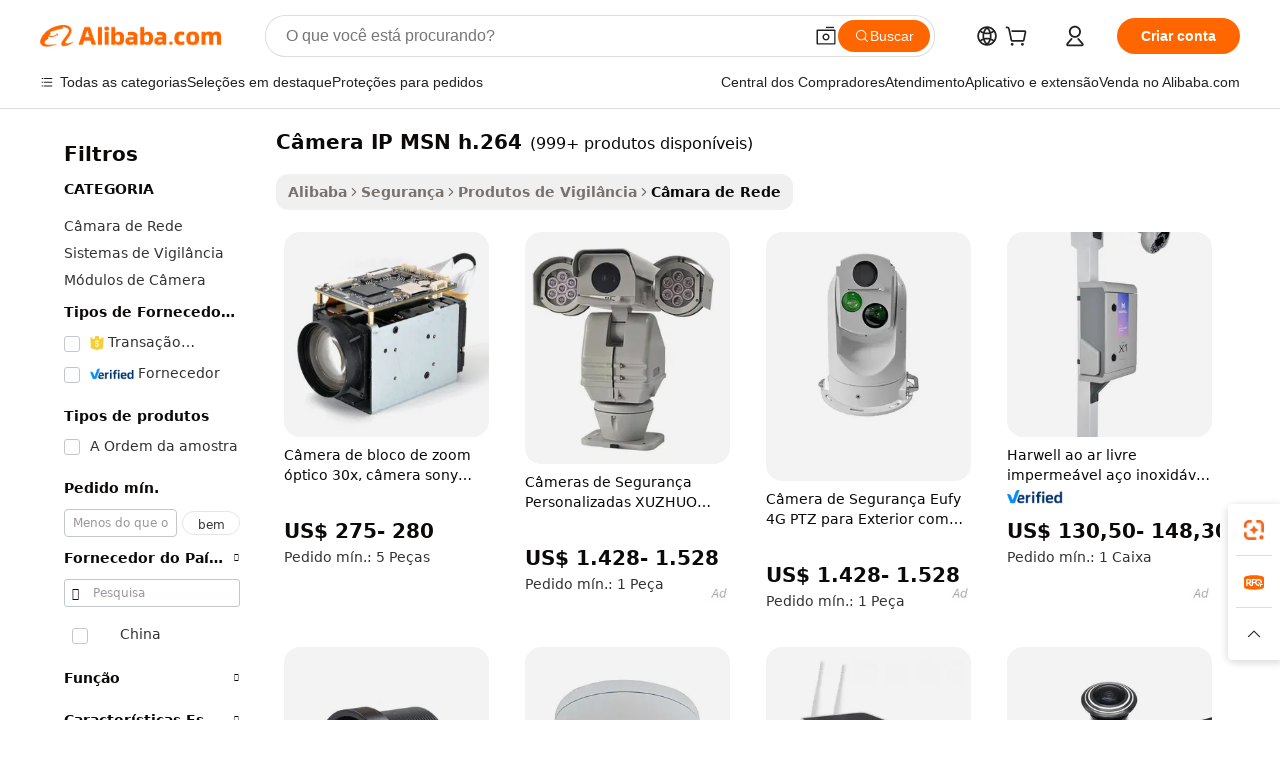

--- FILE ---
content_type: text/html;charset=UTF-8
request_url: https://portuguese.alibaba.com/g/fw/pc/msn-h.264-ip-camera.html
body_size: 174296
content:

<!-- screen_content -->

    <!-- tangram:5410 begin-->
    <!-- tangram:529998 begin-->

<!DOCTYPE html>
<html lang="pt" dir="ltr">
  <head>
        <script>
      window.__BB = {
        scene: window.__bb_scene || 'traffic-free-goods'
      };
      window.__BB.BB_CWV_IGNORE = {
          lcp_element: ['#icbu-buyer-pc-top-banner'],
          lcp_url: [],
        };
      window._timing = {}
      window._timing.first_start = Date.now();
      window.needLoginInspiration = Boolean(false);
      // 变量用于标记页面首次可见时间
      let firstVisibleTime = null;
      if (typeof document.hidden !== 'undefined') {
        // 页面首次加载时直接统计
        if (!document.hidden) {
          firstVisibleTime = Date.now();
          window.__BB_timex = 1
        } else {
          // 页面不可见时监听 visibilitychange 事件
          document.addEventListener('visibilitychange', () => {
            if (!document.hidden) {
              firstVisibleTime = Date.now();
              window.__BB_timex = firstVisibleTime - window.performance.timing.navigationStart
              window.__BB.firstVisibleTime = window.__BB_timex
              console.log("Page became visible after "+ window.__BB_timex + " ms");
            }
          }, { once: true });  // 确保只触发一次
        }
      } else {
        console.warn('Page Visibility API is not supported in this browser.');
      }
    </script>
        <meta name="data-spm" content="a2700">
        <meta name="aplus-xplug" content="NONE">
        <meta name="aplus-icbu-disable-umid" content="1">
        <meta name="google-translate-customization" content="9de59014edaf3b99-22e1cf3b5ca21786-g00bb439a5e9e5f8f-f">
    <meta name="yandex-verification" content="25a76ba8e4443bb3" />
    <meta name="msvalidate.01" content="E3FBF0E89B724C30844BF17C59608E8F" />
    <meta name="viewport" content="width=device-width, initial-scale=1.0, maximum-scale=5.0, user-scalable=yes">
        <link rel="preconnect" href="https://s.alicdn.com/" crossorigin>
    <link rel="dns-prefetch" href="https://s.alicdn.com">
                        <link rel="preload" href="" as="image">
        <link rel="preload" href="https://s.alicdn.com/@g/alilog/??aplus_plugin_icbufront/index.js,mlog/aplus_v2.js" as="script">
        <link rel="preload" href="https://s.alicdn.com/@img/imgextra/i2/O1CN0153JdbU26g4bILVOyC_!!6000000007690-2-tps-418-58.png" as="image">
        <script>
            window.__APLUS_ABRATE__ = {
        perf_group: 'control',
        scene: "traffic-free-goods",
      };
    </script>
    <meta name="aplus-mmstat-timeout" content="15000">
        <meta content="text/html; charset=utf-8" http-equiv="Content-Type">
          <title>Faça cotação de fabricantes de câmera IP MSN h.264 de alta qualidade e câmera IP MSN h.264 no Alibaba.com </title>
      <meta name="keywords" content="ip camera,kids camera,tuya camera">
      <meta name="description" content="Encontre fabricantes de C&acirc;mera Ip Msn H.264, fornecedores de C&acirc;mera Ip Msn H.264 e produtos de C&acirc;mera Ip Msn H.264 de alta qualidade com o melhor preço no Alibaba.com">
            <meta name="pagetiming-rate" content="9">
      <meta name="pagetiming-resource-rate" content="4">
                    <link rel="canonical" href="https://portuguese.alibaba.com/g/msn-h.264-ip-camera.html">
                              <link rel="alternate" hreflang="fr" href="https://french.alibaba.com/g/msn-h.264-ip-camera.html">
                  <link rel="alternate" hreflang="de" href="https://german.alibaba.com/g/msn-h.264-ip-camera.html">
                  <link rel="alternate" hreflang="pt" href="https://portuguese.alibaba.com/g/msn-h.264-ip-camera.html">
                  <link rel="alternate" hreflang="it" href="https://italian.alibaba.com/g/msn-h.264-ip-camera.html">
                  <link rel="alternate" hreflang="es" href="https://spanish.alibaba.com/g/msn-h.264-ip-camera.html">
                  <link rel="alternate" hreflang="ru" href="https://russian.alibaba.com/g/msn-h.264-ip-camera.html">
                  <link rel="alternate" hreflang="ko" href="https://korean.alibaba.com/g/msn-h.264-ip-camera.html">
                  <link rel="alternate" hreflang="ar" href="https://arabic.alibaba.com/g/msn-h.264-ip-camera.html">
                  <link rel="alternate" hreflang="ja" href="https://japanese.alibaba.com/g/msn-h.264-ip-camera.html">
                  <link rel="alternate" hreflang="tr" href="https://turkish.alibaba.com/g/msn-h.264-ip-camera.html">
                  <link rel="alternate" hreflang="th" href="https://thai.alibaba.com/g/msn-h.264-ip-camera.html">
                  <link rel="alternate" hreflang="vi" href="https://vietnamese.alibaba.com/g/msn-h.264-ip-camera.html">
                  <link rel="alternate" hreflang="nl" href="https://dutch.alibaba.com/g/msn-h.264-ip-camera.html">
                  <link rel="alternate" hreflang="he" href="https://hebrew.alibaba.com/g/msn-h.264-ip-camera.html">
                  <link rel="alternate" hreflang="id" href="https://indonesian.alibaba.com/g/msn-h.264-ip-camera.html">
                  <link rel="alternate" hreflang="hi" href="https://hindi.alibaba.com/g/msn-h.264-ip-camera.html">
                  <link rel="alternate" hreflang="en" href="https://www.alibaba.com/showroom/msn-h.264-ip-camera.html">
                  <link rel="alternate" hreflang="zh" href="https://chinese.alibaba.com/g/msn-h.264-ip-camera.html">
                  <link rel="alternate" hreflang="x-default" href="https://www.alibaba.com/showroom/msn-h.264-ip-camera.html">
                                        <script>
      // Aplus 配置自动打点
      var queue = window.goldlog_queue || (window.goldlog_queue = []);
      var tags = ["button", "a", "div", "span", "i", "svg", "input", "li", "tr"];
      queue.push(
        {
          action: 'goldlog.appendMetaInfo',
          arguments: [
            'aplus-auto-exp',
            [
              {
                logkey: '/sc.ug_msite.new_product_exp',
                cssSelector: '[data-spm-exp]',
                props: ["data-spm-exp"],
              },
              {
                logkey: '/sc.ug_pc.seolist_product_exp',
                cssSelector: '.traffic-card-gallery',
                props: ["data-spm-exp"],
              }
            ]
          ]
        }
      )
      queue.push({
        action: 'goldlog.setMetaInfo',
        arguments: ['aplus-auto-clk', JSON.stringify(tags.map(tag =>({
          "logkey": "/sc.ug_msite.new_product_clk",
          tag,
          "filter": "data-spm-clk",
          "props": ["data-spm-clk"]
        })))],
      });
    </script>
  </head>
  <div id="icbu-header"><div id="the-new-header" data-version="4.4.0" data-tnh-auto-exp="tnh-expose" data-scenes="search-products" style="position: relative;background-color: #fff;border-bottom: 1px solid #ddd;box-sizing: border-box; font-family:Inter,SF Pro Text,Roboto,Helvetica Neue,Helvetica,Tahoma,Arial,PingFang SC,Microsoft YaHei;"><div style="display: flex;align-items:center;height: 72px;min-width: 1200px;max-width: 1580px;margin: 0 auto;padding: 0 40px;box-sizing: border-box;"><img style="height: 29px; width: 209px;" src="https://s.alicdn.com/@img/imgextra/i2/O1CN0153JdbU26g4bILVOyC_!!6000000007690-2-tps-418-58.png" alt="" /></div><div style="min-width: 1200px;max-width: 1580px;margin: 0 auto;overflow: hidden;font-size: 14px;display: flex;justify-content: space-between;padding: 0 40px;box-sizing: border-box;"><div style="display: flex; align-items: center; justify-content: space-between"><div style="position: relative; height: 36px; padding: 0 28px 0 20px">All categories</div><div style="position: relative; height: 36px; padding-right: 28px">Featured selections</div><div style="position: relative; height: 36px">Trade Assurance</div></div><div style="display: flex; align-items: center; justify-content: space-between"><div style="position: relative; height: 36px; padding-right: 28px">Buyer Central</div><div style="position: relative; height: 36px; padding-right: 28px">Help Center</div><div style="position: relative; height: 36px; padding-right: 28px">Get the app</div><div style="position: relative; height: 36px">Become a supplier</div></div></div></div></div></div>
  <body data-spm="7724857" style="min-height: calc(100vh + 1px)"><script 
id="beacon-aplus"   
src="//s.alicdn.com/@g/alilog/??aplus_plugin_icbufront/index.js,mlog/aplus_v2.js"
exparams="aplus=async&userid=&aplus&ali_beacon_id=&ali_apache_id=33%2e3%2e56%2e107%2e1768470835765%2e604940%2e8&ali_apache_track=&ali_apache_tracktmp=&eagleeye_traceid=2103018a17684708358191850e111c&ip=3%2e148%2e205%2e221&dmtrack_c={ali%5fresin%5ftrace%3dse%5frst%3dnull%7csp%5fviewtype%3dY%7cset%3d3%7cser%3d1007%7cpageId%3daa1e217108e84b8992b029c32a5f1ad8%7cm%5fpageid%3dnull%7cpvmi%3dcb7d4369369a47a486bf360e0f122bfa%7csek%5fsepd%3dc%25C3%25A2mera%2bIP%2bMSN%2bh%2e264%7csek%3dmsn%2bh%2e264%2bip%2bcamera%7cse%5fpn%3d1%7cp4pid%3db28ded40%2d3120%2d492a%2dad0d%2d525031586687%7csclkid%3dnull%7cforecast%5fpost%5fcate%3dnull%7cseo%5fnew%5fuser%5fflag%3dfalse%7ccategoryId%3d201593801%7cseo%5fsearch%5fmodel%5fupgrade%5fv2%3d2025070801%7cseo%5fmodule%5fcard%5f20240624%3d202406242%7clong%5ftext%5fgoogle%5ftranslate%5fv2%3d2407142%7cseo%5fcontent%5ftd%5fbottom%5ftext%5fupdate%5fkey%3d2025070801%7cseo%5fsearch%5fmodel%5fupgrade%5fv3%3d2025072201%7cseo%5fsearch%5fmodel%5fmulti%5fupgrade%5fv3%3d2025081101%7cdamo%5falt%5freplace%3dnull%7cwap%5fcross%3d2007659%7cwap%5fcs%5faction%3d2005494%7cAPP%5fVisitor%5fActive%3d26705%7cseo%5fshowroom%5fgoods%5fmix%3d2005244%7cseo%5fdefault%5fcached%5flong%5ftext%5ffrom%5fnew%5fkeyword%5fstep%3d2024122502%7cshowroom%5fgeneral%5ftemplate%3d2005292%7cwap%5fcs%5ftext%3dnull%7cstructured%5fdata%3d2025052702%7cseo%5fmulti%5fstyle%5ftext%5fupdate%3d2511181%7cpc%5fnew%5fheader%3dnull%7cseo%5fmeta%5fcate%5ftemplate%5fv1%3d2025042401%7cseo%5fmeta%5ftd%5fsearch%5fkeyword%5fstep%5fv1%3d2025040999%7cseo%5fshowroom%5fbiz%5fbabablog%3d2809001%7cshowroom%5fft%5flong%5ftext%5fbaks%3d80802%7cseo%5ffirstcache%3d2025121601%7cAPP%5fGrowing%5fBuyer%5fHigh%5fIntent%5fActive%3d25488%7cshowroom%5fpc%5fv2019%3d2104%7cAPP%5fProspecting%5fBuyer%3d26709%7ccache%5fcontrol%3dnull%7cAPP%5fChurned%5fCore%5fBuyer%3d25463%7cseo%5fdefault%5fcached%5flong%5ftext%5fstep%3d24110802%7camp%5flighthouse%5fscore%5fimage%3d19657%7cseo%5fft%5ftranslate%5fgemini%3d25012003%7cwap%5fnode%5fssr%3d2015725%7cdataphant%5fopen%3d27030%7clongtext%5fmulti%5fstyle%5fexpand%5frussian%3d2510142%7cseo%5flongtext%5fgoogle%5fdata%5fsection%3d25021702%7cindustry%5fpopular%5ffloor%3dnull%7cwap%5fad%5fgoods%5fproduct%5finterval%3dnull%7cseo%5fgoods%5fbootom%5fwholesale%5flink%3d2486162%7cseo%5fmiddle%5fwholesale%5flink%3d2486164%7cseo%5fkeyword%5faatest%3d13%7cft%5flong%5ftext%5fenpand%5fstep2%3d121602%7cseo%5fft%5flongtext%5fexpand%5fstep3%3d25012102%7cseo%5fwap%5fheadercard%3d2006288%7cAPP%5fChurned%5fInactive%5fVisitor%3d25497%7cAPP%5fGrowing%5fBuyer%5fHigh%5fIntent%5fInactive%3d25484%7cseo%5fmeta%5ftd%5fmulti%5fkey%3d2025061801%7ctop%5frecommend%5f20250120%3d202501201%7clongtext%5fmulti%5fstyle%5fexpand%5ffrench%5fcopy%3d25091802%7clongtext%5fmulti%5fstyle%5fexpand%5ffrench%5fcopy%5fcopy%3d25092502%7clong%5ftext%5fpaa%3d220901%7cseo%5ffloor%5fexp%3dnull%7cseo%5fshowroom%5falgo%5flink%3d17764%7cseo%5fmeta%5ftd%5faib%5fgeneral%5fkey%3d2025091900%7ccountry%5findustry%3d202311033%7cshowroom%5fft%5flong%5ftext%5fenpand%5fstep1%3d101102%7cseo%5fshowroom%5fnorel%3dnull%7cplp%5fstyle%5f25%5fpc%3d202505222%7cseo%5fggs%5flayer%3d10010%7cquery%5fmutil%5flang%5ftranslate%3d2025060300%7cAPP%5fChurned%5fBuyer%3d25468%7cstream%5frender%5fperf%5fopt%3d2309181%7cwap%5fgoods%3d2007383%7cseo%5fshowroom%5fsimilar%5f20240614%3d202406142%7cchinese%5fopen%3d6307%7cquery%5fgpt%5ftranslate%3d20240820%7cad%5fproduct%5finterval%3dnull%7camp%5fto%5fpwa%3d2007359%7cplp%5faib%5fmulti%5fai%5fmeta%3d20250401%7cwap%5fsupplier%5fcontent%3dnull%7cpc%5ffree%5frefactoring%3d20220315%7cAPP%5fGrowing%5fBuyer%5fInactive%3d25476%7csso%5foem%5ffloor%3dnull%7cseo%5fpc%5fnew%5fview%5f20240807%3d202408072%7cseo%5fbottom%5ftext%5fentity%5fkey%5fcopy%3d2025062400%7cstream%5frender%3d433763%7cseo%5fmodule%5fcard%5f20240424%3d202404241%7cseo%5ftitle%5freplace%5f20191226%3d5841%7clongtext%5fmulti%5fstyle%5fexpand%3d25090802%7cgoogleweblight%3d6516%7clighthouse%5fbase64%3dnull%7cAPP%5fProspecting%5fBuyer%5fActive%3d26719%7cad%5fgoods%5fproduct%5finterval%3dnull%7cseo%5fbottom%5fdeep%5fextend%5fkw%5fkey%3d2025071101%7clongtext%5fmulti%5fstyle%5fexpand%5fturkish%3d25102801%7cilink%5fuv%3d20240911%7cwap%5flist%5fwakeup%3d2005832%7ctpp%5fcrosslink%5fpc%3d20205311%7cseo%5ftop%5fbooth%3d18501%7cAPP%5fGrowing%5fBuyer%5fLess%5fActive%3d25469%7cseo%5fsearch%5fmodel%5fupgrade%5frank%3d2025092401%7cgoodslayer%3d7977%7cft%5flong%5ftext%5ftranslate%5fexpand%5fstep1%3d24110802%7cseo%5fheaderstyle%5ftraffic%5fkey%5fv1%3d2025072100%7ccrosslink%5fswitch%3d2008141%7cp4p%5foutline%3d20240328%7cseo%5fmeta%5ftd%5faib%5fv2%5fkey%3d2025091801%7crts%5fmulti%3d2008404%7cseo%5fad%5foptimization%5fkey%5fv2%3d2025072301%7cAPP%5fVisitor%5fLess%5fActive%3d26692%7cseo%5fsearch%5franker%5fid%3d2025112400%7cplp%5fstyle%5f25%3d202505192%7ccdn%5fvm%3d2007368%7cwap%5fad%5fproduct%5finterval%3dnull%7cseo%5fsearch%5fmodel%5fmulti%5fupgrade%5frank%3d2025092401%7cpc%5fcard%5fshare%3d2025081201%7cAPP%5fGrowing%5fBuyer%5fHigh%5fIntent%5fLess%5fActive%3d25480%7cgoods%5ftitle%5fsubstitute%3d9618%7cwap%5fscreen%5fexp%3d2025081400%7creact%5fheader%5ftest%3d202502182%7cpc%5fcs%5fcolor%3d2005788%7cshowroom%5fft%5flong%5ftext%5ftest%3d72502%7cone%5ftap%5flogin%5fABTest%3d202308153%7cseo%5fhyh%5fshow%5ftags%3d9867%7cplp%5fstructured%5fdata%3d2508182%7cguide%5fdelete%3d2008526%7cseo%5findustry%5ftemplate%3dnull%7cseo%5fmeta%5ftd%5fmulti%5fes%5fkey%3d2025073101%7cseo%5fshowroom%5fdata%5fmix%3d19888%7csso%5ftop%5franking%5ffloor%3d20031%7cseo%5ftd%5fdeep%5fupgrade%5fkey%5fv3%3d2025081101%7cwap%5fue%5fone%3d2025111401%7cshowroom%5fto%5frts%5flink%3d2008480%7ccountrysearch%5ftest%3dnull%7cchannel%5famp%5fto%5fpwa%3d2008435%7cseo%5fmulti%5fstyles%5flong%5ftext%3d2503172%7cseo%5fmeta%5ftext%5fmutli%5fcate%5ftemplate%5fv1%3d2025080800%7cseo%5fdefault%5fcached%5fmutil%5flong%5ftext%5fstep%3d24110436%7cseo%5faction%5fpoint%5ftype%3d22823%7cseo%5faib%5ftd%5flaunch%5f20240828%5fcopy%3d202408282%7cseo%5fshowroom%5fwholesale%5flink%3d2486142%7cseo%5fperf%5fimprove%3d2023999%7cseo%5fwap%5flist%5fbounce%5f01%3d2063%7cseo%5fwap%5flist%5fbounce%5f02%3d2128%7cAPP%5fGrowing%5fBuyer%5fActive%3d25492%7cvideolayer%3dnull%7cvideo%5fplay%3dnull%7cAPP%5fChurned%5fMember%5fInactive%3d25501%7cseo%5fgoogle%5fnew%5fstruct%3d438326%7cicbu%5falgo%5fp4p%5fseo%5fad%3d2025072301%7ctpp%5ftrace%3dseoKeyword%2dseoKeyword%5fv3%2dbase%2dORIGINAL}&pageid=0394cddd21030ec71768470835&hn=ensearchweb033003014199%2erg%2dus%2deast%2eus68&asid=AQAAAAAzuWhp58upJwAAAABD2HDC86mHeA==&treq=&tres=" async>
</script>
                        <!-- tangram:7430 begin-->
 <style>
   .traffic-card-gallery {display: flex;position: relative;flex-direction: column;justify-content: flex-start;border-radius: 0.5rem;background-color: #fff;padding: 0.5rem 0.5rem 1rem;overflow: hidden;font-size: 0.75rem;line-height: 1rem;}
   .product-price {
     b {
       font-size: 22px;
     }
   }
 </style>
<!-- tangram:7430 end-->
            <style>
.component-left-filter-callback{display:flex;position:relative;margin-top:10px;height:1200px}.component-left-filter-callback img{width:200px}.component-left-filter-callback i{position:absolute;top:5%;left:50%}.related-search-wrapper{padding:.5rem;--tw-bg-opacity: 1;background-color:#fff;background-color:rgba(255,255,255,var(--tw-bg-opacity, 1));border-width:1px;border-color:var(--input)}.related-search-wrapper .related-search-box{margin:12px 16px}.related-search-wrapper .related-search-box .related-search-title{display:inline;float:start;color:#666;word-wrap:break-word;margin-right:12px;width:13%}.related-search-wrapper .related-search-box .related-search-content{display:flex;flex-wrap:wrap}.related-search-wrapper .related-search-box .related-search-content .related-search-link{margin-right:12px;width:23%;overflow:hidden;color:#666;text-overflow:ellipsis;white-space:nowrap}.product-title img{margin-right:.5rem;display:inline-block;height:1rem;vertical-align:sub}.product-price b{font-size:22px}.similar-icon{position:absolute;bottom:12px;z-index:2;right:12px}.rfq-card{display:inline-block;position:relative;box-sizing:border-box;margin-bottom:36px}.rfq-card .rfq-card-content{display:flex;position:relative;flex-direction:column;align-items:flex-start;background-size:cover;background-color:#fff;padding:12px;width:100%;height:100%}.rfq-card .rfq-card-content .rfq-card-icon{margin-top:50px}.rfq-card .rfq-card-content .rfq-card-icon img{width:45px}.rfq-card .rfq-card-content .rfq-card-top-title{margin-top:14px;color:#222;font-weight:400;font-size:16px}.rfq-card .rfq-card-content .rfq-card-title{margin-top:24px;color:#333;font-weight:800;font-size:20px}.rfq-card .rfq-card-content .rfq-card-input-box{margin-top:24px;width:100%}.rfq-card .rfq-card-content .rfq-card-input-box textarea{box-sizing:border-box;border:1px solid #ddd;border-radius:4px;background-color:#fff;padding:9px 12px;width:100%;height:88px;resize:none;color:#666;font-weight:400;font-size:13px;font-family:inherit}.rfq-card .rfq-card-content .rfq-card-button{margin-top:24px;border:1px solid #666;border-radius:16px;background-color:#fff;width:67%;color:#000;font-weight:700;font-size:14px;line-height:30px;text-align:center}[data-modulename^=ProductList-] div{contain-intrinsic-size:auto 500px}.traffic-card-gallery:hover{--tw-shadow: 0px 2px 6px 2px rgba(0,0,0,.12157);--tw-shadow-colored: 0px 2px 6px 2px var(--tw-shadow-color);box-shadow:0 0 #0000,0 0 #0000,0 2px 6px 2px #0000001f;box-shadow:var(--tw-ring-offset-shadow, 0 0 rgba(0,0,0,0)),var(--tw-ring-shadow, 0 0 rgba(0,0,0,0)),var(--tw-shadow);z-index:10}.traffic-card-gallery{position:relative;display:flex;flex-direction:column;justify-content:flex-start;overflow:hidden;border-radius:.75rem;--tw-bg-opacity: 1;background-color:#fff;background-color:rgba(255,255,255,var(--tw-bg-opacity, 1));padding:.5rem;font-size:.75rem;line-height:1rem}.traffic-card-list{position:relative;display:flex;height:292px;flex-direction:row;justify-content:flex-start;overflow:hidden;border-bottom-width:1px;--tw-bg-opacity: 1;background-color:#fff;background-color:rgba(255,255,255,var(--tw-bg-opacity, 1));padding:1rem;font-size:.75rem;line-height:1rem}.traffic-card-g-industry:hover{--tw-shadow: 0 0 10px rgba(0,0,0,.1);--tw-shadow-colored: 0 0 10px var(--tw-shadow-color);box-shadow:0 0 #0000,0 0 #0000,0 0 10px #0000001a;box-shadow:var(--tw-ring-offset-shadow, 0 0 rgba(0,0,0,0)),var(--tw-ring-shadow, 0 0 rgba(0,0,0,0)),var(--tw-shadow)}.traffic-card-g-industry{position:relative;border-radius:var(--radius);--tw-bg-opacity: 1;background-color:#fff;background-color:rgba(255,255,255,var(--tw-bg-opacity, 1));padding:1.25rem .75rem .75rem;font-size:.875rem;line-height:1.25rem}.module-filter-section-wrapper{max-height:none!important;overflow-x:hidden}*,:before,:after{--tw-border-spacing-x: 0;--tw-border-spacing-y: 0;--tw-translate-x: 0;--tw-translate-y: 0;--tw-rotate: 0;--tw-skew-x: 0;--tw-skew-y: 0;--tw-scale-x: 1;--tw-scale-y: 1;--tw-pan-x: ;--tw-pan-y: ;--tw-pinch-zoom: ;--tw-scroll-snap-strictness: proximity;--tw-gradient-from-position: ;--tw-gradient-via-position: ;--tw-gradient-to-position: ;--tw-ordinal: ;--tw-slashed-zero: ;--tw-numeric-figure: ;--tw-numeric-spacing: ;--tw-numeric-fraction: ;--tw-ring-inset: ;--tw-ring-offset-width: 0px;--tw-ring-offset-color: #fff;--tw-ring-color: rgba(59, 130, 246, .5);--tw-ring-offset-shadow: 0 0 rgba(0,0,0,0);--tw-ring-shadow: 0 0 rgba(0,0,0,0);--tw-shadow: 0 0 rgba(0,0,0,0);--tw-shadow-colored: 0 0 rgba(0,0,0,0);--tw-blur: ;--tw-brightness: ;--tw-contrast: ;--tw-grayscale: ;--tw-hue-rotate: ;--tw-invert: ;--tw-saturate: ;--tw-sepia: ;--tw-drop-shadow: ;--tw-backdrop-blur: ;--tw-backdrop-brightness: ;--tw-backdrop-contrast: ;--tw-backdrop-grayscale: ;--tw-backdrop-hue-rotate: ;--tw-backdrop-invert: ;--tw-backdrop-opacity: ;--tw-backdrop-saturate: ;--tw-backdrop-sepia: ;--tw-contain-size: ;--tw-contain-layout: ;--tw-contain-paint: ;--tw-contain-style: }::backdrop{--tw-border-spacing-x: 0;--tw-border-spacing-y: 0;--tw-translate-x: 0;--tw-translate-y: 0;--tw-rotate: 0;--tw-skew-x: 0;--tw-skew-y: 0;--tw-scale-x: 1;--tw-scale-y: 1;--tw-pan-x: ;--tw-pan-y: ;--tw-pinch-zoom: ;--tw-scroll-snap-strictness: proximity;--tw-gradient-from-position: ;--tw-gradient-via-position: ;--tw-gradient-to-position: ;--tw-ordinal: ;--tw-slashed-zero: ;--tw-numeric-figure: ;--tw-numeric-spacing: ;--tw-numeric-fraction: ;--tw-ring-inset: ;--tw-ring-offset-width: 0px;--tw-ring-offset-color: #fff;--tw-ring-color: rgba(59, 130, 246, .5);--tw-ring-offset-shadow: 0 0 rgba(0,0,0,0);--tw-ring-shadow: 0 0 rgba(0,0,0,0);--tw-shadow: 0 0 rgba(0,0,0,0);--tw-shadow-colored: 0 0 rgba(0,0,0,0);--tw-blur: ;--tw-brightness: ;--tw-contrast: ;--tw-grayscale: ;--tw-hue-rotate: ;--tw-invert: ;--tw-saturate: ;--tw-sepia: ;--tw-drop-shadow: ;--tw-backdrop-blur: ;--tw-backdrop-brightness: ;--tw-backdrop-contrast: ;--tw-backdrop-grayscale: ;--tw-backdrop-hue-rotate: ;--tw-backdrop-invert: ;--tw-backdrop-opacity: ;--tw-backdrop-saturate: ;--tw-backdrop-sepia: ;--tw-contain-size: ;--tw-contain-layout: ;--tw-contain-paint: ;--tw-contain-style: }*,:before,:after{box-sizing:border-box;border-width:0;border-style:solid;border-color:#e5e7eb}:before,:after{--tw-content: ""}html,:host{line-height:1.5;-webkit-text-size-adjust:100%;-moz-tab-size:4;-o-tab-size:4;tab-size:4;font-family:ui-sans-serif,system-ui,-apple-system,Segoe UI,Roboto,Ubuntu,Cantarell,Noto Sans,sans-serif,"Apple Color Emoji","Segoe UI Emoji",Segoe UI Symbol,"Noto Color Emoji";font-feature-settings:normal;font-variation-settings:normal;-webkit-tap-highlight-color:transparent}body{margin:0;line-height:inherit}hr{height:0;color:inherit;border-top-width:1px}abbr:where([title]){text-decoration:underline;-webkit-text-decoration:underline dotted;text-decoration:underline dotted}h1,h2,h3,h4,h5,h6{font-size:inherit;font-weight:inherit}a{color:inherit;text-decoration:inherit}b,strong{font-weight:bolder}code,kbd,samp,pre{font-family:ui-monospace,SFMono-Regular,Menlo,Monaco,Consolas,Liberation Mono,Courier New,monospace;font-feature-settings:normal;font-variation-settings:normal;font-size:1em}small{font-size:80%}sub,sup{font-size:75%;line-height:0;position:relative;vertical-align:baseline}sub{bottom:-.25em}sup{top:-.5em}table{text-indent:0;border-color:inherit;border-collapse:collapse}button,input,optgroup,select,textarea{font-family:inherit;font-feature-settings:inherit;font-variation-settings:inherit;font-size:100%;font-weight:inherit;line-height:inherit;letter-spacing:inherit;color:inherit;margin:0;padding:0}button,select{text-transform:none}button,input:where([type=button]),input:where([type=reset]),input:where([type=submit]){-webkit-appearance:button;background-color:transparent;background-image:none}:-moz-focusring{outline:auto}:-moz-ui-invalid{box-shadow:none}progress{vertical-align:baseline}::-webkit-inner-spin-button,::-webkit-outer-spin-button{height:auto}[type=search]{-webkit-appearance:textfield;outline-offset:-2px}::-webkit-search-decoration{-webkit-appearance:none}::-webkit-file-upload-button{-webkit-appearance:button;font:inherit}summary{display:list-item}blockquote,dl,dd,h1,h2,h3,h4,h5,h6,hr,figure,p,pre{margin:0}fieldset{margin:0;padding:0}legend{padding:0}ol,ul,menu{list-style:none;margin:0;padding:0}dialog{padding:0}textarea{resize:vertical}input::-moz-placeholder,textarea::-moz-placeholder{opacity:1;color:#9ca3af}input::placeholder,textarea::placeholder{opacity:1;color:#9ca3af}button,[role=button]{cursor:pointer}:disabled{cursor:default}img,svg,video,canvas,audio,iframe,embed,object{display:block;vertical-align:middle}img,video{max-width:100%;height:auto}[hidden]:where(:not([hidden=until-found])){display:none}:root{--background: hsl(0, 0%, 100%);--foreground: hsl(20, 14.3%, 4.1%);--card: hsl(0, 0%, 100%);--card-foreground: hsl(20, 14.3%, 4.1%);--popover: hsl(0, 0%, 100%);--popover-foreground: hsl(20, 14.3%, 4.1%);--primary: hsl(24, 100%, 50%);--primary-foreground: hsl(60, 9.1%, 97.8%);--secondary: hsl(60, 4.8%, 95.9%);--secondary-foreground: #333;--muted: hsl(60, 4.8%, 95.9%);--muted-foreground: hsl(25, 5.3%, 44.7%);--accent: hsl(60, 4.8%, 95.9%);--accent-foreground: hsl(24, 9.8%, 10%);--destructive: hsl(0, 84.2%, 60.2%);--destructive-foreground: hsl(60, 9.1%, 97.8%);--border: hsl(20, 5.9%, 90%);--input: hsl(20, 5.9%, 90%);--ring: hsl(24.6, 95%, 53.1%);--radius: 1rem}.dark{--background: hsl(20, 14.3%, 4.1%);--foreground: hsl(60, 9.1%, 97.8%);--card: hsl(20, 14.3%, 4.1%);--card-foreground: hsl(60, 9.1%, 97.8%);--popover: hsl(20, 14.3%, 4.1%);--popover-foreground: hsl(60, 9.1%, 97.8%);--primary: hsl(20.5, 90.2%, 48.2%);--primary-foreground: hsl(60, 9.1%, 97.8%);--secondary: hsl(12, 6.5%, 15.1%);--secondary-foreground: hsl(60, 9.1%, 97.8%);--muted: hsl(12, 6.5%, 15.1%);--muted-foreground: hsl(24, 5.4%, 63.9%);--accent: hsl(12, 6.5%, 15.1%);--accent-foreground: hsl(60, 9.1%, 97.8%);--destructive: hsl(0, 72.2%, 50.6%);--destructive-foreground: hsl(60, 9.1%, 97.8%);--border: hsl(12, 6.5%, 15.1%);--input: hsl(12, 6.5%, 15.1%);--ring: hsl(20.5, 90.2%, 48.2%)}*{border-color:#e7e5e4;border-color:var(--border)}body{background-color:#fff;background-color:var(--background);color:#0c0a09;color:var(--foreground)}.il-sr-only{position:absolute;width:1px;height:1px;padding:0;margin:-1px;overflow:hidden;clip:rect(0,0,0,0);white-space:nowrap;border-width:0}.il-invisible{visibility:hidden}.il-fixed{position:fixed}.il-absolute{position:absolute}.il-relative{position:relative}.il-sticky{position:sticky}.il-inset-0{inset:0}.il--bottom-12{bottom:-3rem}.il--top-12{top:-3rem}.il-bottom-0{bottom:0}.il-bottom-2{bottom:.5rem}.il-bottom-3{bottom:.75rem}.il-bottom-4{bottom:1rem}.il-end-0{right:0}.il-end-2{right:.5rem}.il-end-3{right:.75rem}.il-end-4{right:1rem}.il-left-0{left:0}.il-left-3{left:.75rem}.il-right-0{right:0}.il-right-2{right:.5rem}.il-right-3{right:.75rem}.il-start-0{left:0}.il-start-1\/2{left:50%}.il-start-2{left:.5rem}.il-start-3{left:.75rem}.il-start-\[50\%\]{left:50%}.il-top-0{top:0}.il-top-1\/2{top:50%}.il-top-16{top:4rem}.il-top-4{top:1rem}.il-top-\[50\%\]{top:50%}.il-z-10{z-index:10}.il-z-50{z-index:50}.il-z-\[9999\]{z-index:9999}.il-col-span-4{grid-column:span 4 / span 4}.il-m-0{margin:0}.il-m-3{margin:.75rem}.il-m-auto{margin:auto}.il-mx-auto{margin-left:auto;margin-right:auto}.il-my-3{margin-top:.75rem;margin-bottom:.75rem}.il-my-5{margin-top:1.25rem;margin-bottom:1.25rem}.il-my-auto{margin-top:auto;margin-bottom:auto}.\!il-mb-4{margin-bottom:1rem!important}.il--mt-4{margin-top:-1rem}.il-mb-0{margin-bottom:0}.il-mb-1{margin-bottom:.25rem}.il-mb-2{margin-bottom:.5rem}.il-mb-3{margin-bottom:.75rem}.il-mb-4{margin-bottom:1rem}.il-mb-5{margin-bottom:1.25rem}.il-mb-6{margin-bottom:1.5rem}.il-mb-8{margin-bottom:2rem}.il-mb-\[-0\.75rem\]{margin-bottom:-.75rem}.il-mb-\[0\.125rem\]{margin-bottom:.125rem}.il-me-1{margin-right:.25rem}.il-me-2{margin-right:.5rem}.il-me-3{margin-right:.75rem}.il-me-auto{margin-right:auto}.il-mr-1{margin-right:.25rem}.il-mr-2{margin-right:.5rem}.il-ms-1{margin-left:.25rem}.il-ms-4{margin-left:1rem}.il-ms-5{margin-left:1.25rem}.il-ms-8{margin-left:2rem}.il-ms-\[\.375rem\]{margin-left:.375rem}.il-ms-auto{margin-left:auto}.il-mt-0{margin-top:0}.il-mt-0\.5{margin-top:.125rem}.il-mt-1{margin-top:.25rem}.il-mt-2{margin-top:.5rem}.il-mt-3{margin-top:.75rem}.il-mt-4{margin-top:1rem}.il-mt-6{margin-top:1.5rem}.il-line-clamp-1{overflow:hidden;display:-webkit-box;-webkit-box-orient:vertical;-webkit-line-clamp:1}.il-line-clamp-2{overflow:hidden;display:-webkit-box;-webkit-box-orient:vertical;-webkit-line-clamp:2}.il-line-clamp-6{overflow:hidden;display:-webkit-box;-webkit-box-orient:vertical;-webkit-line-clamp:6}.il-inline-block{display:inline-block}.il-inline{display:inline}.il-flex{display:flex}.il-inline-flex{display:inline-flex}.il-grid{display:grid}.il-aspect-square{aspect-ratio:1 / 1}.il-size-5{width:1.25rem;height:1.25rem}.il-h-1{height:.25rem}.il-h-10{height:2.5rem}.il-h-11{height:2.75rem}.il-h-20{height:5rem}.il-h-24{height:6rem}.il-h-3\.5{height:.875rem}.il-h-4{height:1rem}.il-h-40{height:10rem}.il-h-6{height:1.5rem}.il-h-8{height:2rem}.il-h-9{height:2.25rem}.il-h-\[150px\]{height:150px}.il-h-\[152px\]{height:152px}.il-h-\[18\.25rem\]{height:18.25rem}.il-h-\[292px\]{height:292px}.il-h-\[600px\]{height:600px}.il-h-auto{height:auto}.il-h-fit{height:-moz-fit-content;height:fit-content}.il-h-full{height:100%}.il-h-screen{height:100vh}.il-max-h-\[100vh\]{max-height:100vh}.il-w-1\/2{width:50%}.il-w-10{width:2.5rem}.il-w-10\/12{width:83.333333%}.il-w-4{width:1rem}.il-w-6{width:1.5rem}.il-w-64{width:16rem}.il-w-7\/12{width:58.333333%}.il-w-72{width:18rem}.il-w-8{width:2rem}.il-w-8\/12{width:66.666667%}.il-w-9{width:2.25rem}.il-w-9\/12{width:75%}.il-w-\[200px\]{width:200px}.il-w-\[84px\]{width:84px}.il-w-fit{width:-moz-fit-content;width:fit-content}.il-w-full{width:100%}.il-w-screen{width:100vw}.il-min-w-0{min-width:0px}.il-min-w-3{min-width:.75rem}.il-min-w-\[1200px\]{min-width:1200px}.il-max-w-\[1000px\]{max-width:1000px}.il-max-w-\[1580px\]{max-width:1580px}.il-max-w-full{max-width:100%}.il-max-w-lg{max-width:32rem}.il-flex-1{flex:1 1 0%}.il-flex-shrink-0,.il-shrink-0{flex-shrink:0}.il-flex-grow-0,.il-grow-0{flex-grow:0}.il-basis-24{flex-basis:6rem}.il-basis-full{flex-basis:100%}.il-origin-\[--radix-tooltip-content-transform-origin\]{transform-origin:var(--radix-tooltip-content-transform-origin)}.il--translate-x-1\/2{--tw-translate-x: -50%;transform:translate(-50%,var(--tw-translate-y)) rotate(var(--tw-rotate)) skew(var(--tw-skew-x)) skewY(var(--tw-skew-y)) scaleX(var(--tw-scale-x)) scaleY(var(--tw-scale-y));transform:translate(var(--tw-translate-x),var(--tw-translate-y)) rotate(var(--tw-rotate)) skew(var(--tw-skew-x)) skewY(var(--tw-skew-y)) scaleX(var(--tw-scale-x)) scaleY(var(--tw-scale-y))}.il--translate-y-1\/2{--tw-translate-y: -50%;transform:translate(var(--tw-translate-x),-50%) rotate(var(--tw-rotate)) skew(var(--tw-skew-x)) skewY(var(--tw-skew-y)) scaleX(var(--tw-scale-x)) scaleY(var(--tw-scale-y));transform:translate(var(--tw-translate-x),var(--tw-translate-y)) rotate(var(--tw-rotate)) skew(var(--tw-skew-x)) skewY(var(--tw-skew-y)) scaleX(var(--tw-scale-x)) scaleY(var(--tw-scale-y))}.il-translate-x-\[-50\%\]{--tw-translate-x: -50%;transform:translate(-50%,var(--tw-translate-y)) rotate(var(--tw-rotate)) skew(var(--tw-skew-x)) skewY(var(--tw-skew-y)) scaleX(var(--tw-scale-x)) scaleY(var(--tw-scale-y));transform:translate(var(--tw-translate-x),var(--tw-translate-y)) rotate(var(--tw-rotate)) skew(var(--tw-skew-x)) skewY(var(--tw-skew-y)) scaleX(var(--tw-scale-x)) scaleY(var(--tw-scale-y))}.il-translate-y-\[-50\%\]{--tw-translate-y: -50%;transform:translate(var(--tw-translate-x),-50%) rotate(var(--tw-rotate)) skew(var(--tw-skew-x)) skewY(var(--tw-skew-y)) scaleX(var(--tw-scale-x)) scaleY(var(--tw-scale-y));transform:translate(var(--tw-translate-x),var(--tw-translate-y)) rotate(var(--tw-rotate)) skew(var(--tw-skew-x)) skewY(var(--tw-skew-y)) scaleX(var(--tw-scale-x)) scaleY(var(--tw-scale-y))}.il-rotate-90{--tw-rotate: 90deg;transform:translate(var(--tw-translate-x),var(--tw-translate-y)) rotate(90deg) skew(var(--tw-skew-x)) skewY(var(--tw-skew-y)) scaleX(var(--tw-scale-x)) scaleY(var(--tw-scale-y));transform:translate(var(--tw-translate-x),var(--tw-translate-y)) rotate(var(--tw-rotate)) skew(var(--tw-skew-x)) skewY(var(--tw-skew-y)) scaleX(var(--tw-scale-x)) scaleY(var(--tw-scale-y))}@keyframes il-pulse{50%{opacity:.5}}.il-animate-pulse{animation:il-pulse 2s cubic-bezier(.4,0,.6,1) infinite}@keyframes il-spin{to{transform:rotate(360deg)}}.il-animate-spin{animation:il-spin 1s linear infinite}.il-cursor-pointer{cursor:pointer}.il-list-disc{list-style-type:disc}.il-grid-cols-2{grid-template-columns:repeat(2,minmax(0,1fr))}.il-grid-cols-4{grid-template-columns:repeat(4,minmax(0,1fr))}.il-flex-row{flex-direction:row}.il-flex-col{flex-direction:column}.il-flex-col-reverse{flex-direction:column-reverse}.il-flex-wrap{flex-wrap:wrap}.il-flex-nowrap{flex-wrap:nowrap}.il-items-start{align-items:flex-start}.il-items-center{align-items:center}.il-items-baseline{align-items:baseline}.il-justify-start{justify-content:flex-start}.il-justify-end{justify-content:flex-end}.il-justify-center{justify-content:center}.il-justify-between{justify-content:space-between}.il-gap-1{gap:.25rem}.il-gap-1\.5{gap:.375rem}.il-gap-10{gap:2.5rem}.il-gap-2{gap:.5rem}.il-gap-3{gap:.75rem}.il-gap-4{gap:1rem}.il-gap-8{gap:2rem}.il-gap-\[\.0938rem\]{gap:.0938rem}.il-gap-\[\.375rem\]{gap:.375rem}.il-gap-\[0\.125rem\]{gap:.125rem}.\!il-gap-x-5{-moz-column-gap:1.25rem!important;column-gap:1.25rem!important}.\!il-gap-y-5{row-gap:1.25rem!important}.il-space-y-1\.5>:not([hidden])~:not([hidden]){--tw-space-y-reverse: 0;margin-top:calc(.375rem * (1 - var(--tw-space-y-reverse)));margin-top:.375rem;margin-top:calc(.375rem * calc(1 - var(--tw-space-y-reverse)));margin-bottom:0rem;margin-bottom:calc(.375rem * var(--tw-space-y-reverse))}.il-space-y-4>:not([hidden])~:not([hidden]){--tw-space-y-reverse: 0;margin-top:calc(1rem * (1 - var(--tw-space-y-reverse)));margin-top:1rem;margin-top:calc(1rem * calc(1 - var(--tw-space-y-reverse)));margin-bottom:0rem;margin-bottom:calc(1rem * var(--tw-space-y-reverse))}.il-overflow-hidden{overflow:hidden}.il-overflow-y-auto{overflow-y:auto}.il-overflow-y-scroll{overflow-y:scroll}.il-truncate{overflow:hidden;text-overflow:ellipsis;white-space:nowrap}.il-text-ellipsis{text-overflow:ellipsis}.il-whitespace-normal{white-space:normal}.il-whitespace-nowrap{white-space:nowrap}.il-break-normal{word-wrap:normal;word-break:normal}.il-break-words{word-wrap:break-word}.il-break-all{word-break:break-all}.il-rounded{border-radius:.25rem}.il-rounded-2xl{border-radius:1rem}.il-rounded-\[0\.5rem\]{border-radius:.5rem}.il-rounded-\[1\.25rem\]{border-radius:1.25rem}.il-rounded-full{border-radius:9999px}.il-rounded-lg{border-radius:1rem;border-radius:var(--radius)}.il-rounded-md{border-radius:calc(1rem - 2px);border-radius:calc(var(--radius) - 2px)}.il-rounded-sm{border-radius:calc(1rem - 4px);border-radius:calc(var(--radius) - 4px)}.il-rounded-xl{border-radius:.75rem}.il-border,.il-border-\[1px\]{border-width:1px}.il-border-b,.il-border-b-\[1px\]{border-bottom-width:1px}.il-border-solid{border-style:solid}.il-border-none{border-style:none}.il-border-\[\#222\]{--tw-border-opacity: 1;border-color:#222;border-color:rgba(34,34,34,var(--tw-border-opacity, 1))}.il-border-\[\#DDD\]{--tw-border-opacity: 1;border-color:#ddd;border-color:rgba(221,221,221,var(--tw-border-opacity, 1))}.il-border-foreground{border-color:#0c0a09;border-color:var(--foreground)}.il-border-input{border-color:#e7e5e4;border-color:var(--input)}.il-bg-\[\#F8F8F8\]{--tw-bg-opacity: 1;background-color:#f8f8f8;background-color:rgba(248,248,248,var(--tw-bg-opacity, 1))}.il-bg-\[\#d9d9d963\]{background-color:#d9d9d963}.il-bg-accent{background-color:#f5f5f4;background-color:var(--accent)}.il-bg-background{background-color:#fff;background-color:var(--background)}.il-bg-black{--tw-bg-opacity: 1;background-color:#000;background-color:rgba(0,0,0,var(--tw-bg-opacity, 1))}.il-bg-black\/80{background-color:#000c}.il-bg-destructive{background-color:#ef4444;background-color:var(--destructive)}.il-bg-gray-300{--tw-bg-opacity: 1;background-color:#d1d5db;background-color:rgba(209,213,219,var(--tw-bg-opacity, 1))}.il-bg-muted{background-color:#f5f5f4;background-color:var(--muted)}.il-bg-orange-500{--tw-bg-opacity: 1;background-color:#f97316;background-color:rgba(249,115,22,var(--tw-bg-opacity, 1))}.il-bg-popover{background-color:#fff;background-color:var(--popover)}.il-bg-primary{background-color:#f60;background-color:var(--primary)}.il-bg-secondary{background-color:#f5f5f4;background-color:var(--secondary)}.il-bg-transparent{background-color:transparent}.il-bg-white{--tw-bg-opacity: 1;background-color:#fff;background-color:rgba(255,255,255,var(--tw-bg-opacity, 1))}.il-bg-opacity-80{--tw-bg-opacity: .8}.il-bg-cover{background-size:cover}.il-bg-no-repeat{background-repeat:no-repeat}.il-fill-black{fill:#000}.il-object-cover{-o-object-fit:cover;object-fit:cover}.il-p-0{padding:0}.il-p-1{padding:.25rem}.il-p-2{padding:.5rem}.il-p-3{padding:.75rem}.il-p-4{padding:1rem}.il-p-5{padding:1.25rem}.il-p-6{padding:1.5rem}.il-px-2{padding-left:.5rem;padding-right:.5rem}.il-px-3{padding-left:.75rem;padding-right:.75rem}.il-py-0\.5{padding-top:.125rem;padding-bottom:.125rem}.il-py-1\.5{padding-top:.375rem;padding-bottom:.375rem}.il-py-10{padding-top:2.5rem;padding-bottom:2.5rem}.il-py-2{padding-top:.5rem;padding-bottom:.5rem}.il-py-3{padding-top:.75rem;padding-bottom:.75rem}.il-pb-0{padding-bottom:0}.il-pb-3{padding-bottom:.75rem}.il-pb-4{padding-bottom:1rem}.il-pb-8{padding-bottom:2rem}.il-pe-0{padding-right:0}.il-pe-2{padding-right:.5rem}.il-pe-3{padding-right:.75rem}.il-pe-4{padding-right:1rem}.il-pe-6{padding-right:1.5rem}.il-pe-8{padding-right:2rem}.il-pe-\[12px\]{padding-right:12px}.il-pe-\[3\.25rem\]{padding-right:3.25rem}.il-pl-4{padding-left:1rem}.il-ps-0{padding-left:0}.il-ps-2{padding-left:.5rem}.il-ps-3{padding-left:.75rem}.il-ps-4{padding-left:1rem}.il-ps-6{padding-left:1.5rem}.il-ps-8{padding-left:2rem}.il-ps-\[12px\]{padding-left:12px}.il-ps-\[3\.25rem\]{padding-left:3.25rem}.il-pt-10{padding-top:2.5rem}.il-pt-4{padding-top:1rem}.il-pt-5{padding-top:1.25rem}.il-pt-6{padding-top:1.5rem}.il-pt-7{padding-top:1.75rem}.il-text-center{text-align:center}.il-text-start{text-align:left}.il-text-2xl{font-size:1.5rem;line-height:2rem}.il-text-base{font-size:1rem;line-height:1.5rem}.il-text-lg{font-size:1.125rem;line-height:1.75rem}.il-text-sm{font-size:.875rem;line-height:1.25rem}.il-text-xl{font-size:1.25rem;line-height:1.75rem}.il-text-xs{font-size:.75rem;line-height:1rem}.il-font-\[600\]{font-weight:600}.il-font-bold{font-weight:700}.il-font-medium{font-weight:500}.il-font-normal{font-weight:400}.il-font-semibold{font-weight:600}.il-leading-3{line-height:.75rem}.il-leading-4{line-height:1rem}.il-leading-\[1\.43\]{line-height:1.43}.il-leading-\[18px\]{line-height:18px}.il-leading-\[26px\]{line-height:26px}.il-leading-none{line-height:1}.il-tracking-tight{letter-spacing:-.025em}.il-text-\[\#00820D\]{--tw-text-opacity: 1;color:#00820d;color:rgba(0,130,13,var(--tw-text-opacity, 1))}.il-text-\[\#222\]{--tw-text-opacity: 1;color:#222;color:rgba(34,34,34,var(--tw-text-opacity, 1))}.il-text-\[\#444\]{--tw-text-opacity: 1;color:#444;color:rgba(68,68,68,var(--tw-text-opacity, 1))}.il-text-\[\#4B1D1F\]{--tw-text-opacity: 1;color:#4b1d1f;color:rgba(75,29,31,var(--tw-text-opacity, 1))}.il-text-\[\#767676\]{--tw-text-opacity: 1;color:#767676;color:rgba(118,118,118,var(--tw-text-opacity, 1))}.il-text-\[\#D04A0A\]{--tw-text-opacity: 1;color:#d04a0a;color:rgba(208,74,10,var(--tw-text-opacity, 1))}.il-text-\[\#F7421E\]{--tw-text-opacity: 1;color:#f7421e;color:rgba(247,66,30,var(--tw-text-opacity, 1))}.il-text-\[\#FF6600\]{--tw-text-opacity: 1;color:#f60;color:rgba(255,102,0,var(--tw-text-opacity, 1))}.il-text-\[\#f7421e\]{--tw-text-opacity: 1;color:#f7421e;color:rgba(247,66,30,var(--tw-text-opacity, 1))}.il-text-destructive-foreground{color:#fafaf9;color:var(--destructive-foreground)}.il-text-foreground{color:#0c0a09;color:var(--foreground)}.il-text-muted-foreground{color:#78716c;color:var(--muted-foreground)}.il-text-popover-foreground{color:#0c0a09;color:var(--popover-foreground)}.il-text-primary{color:#f60;color:var(--primary)}.il-text-primary-foreground{color:#fafaf9;color:var(--primary-foreground)}.il-text-secondary-foreground{color:#333;color:var(--secondary-foreground)}.il-text-white{--tw-text-opacity: 1;color:#fff;color:rgba(255,255,255,var(--tw-text-opacity, 1))}.il-underline{text-decoration-line:underline}.il-line-through{text-decoration-line:line-through}.il-underline-offset-4{text-underline-offset:4px}.il-opacity-5{opacity:.05}.il-opacity-70{opacity:.7}.il-shadow-\[0_2px_6px_2px_rgba\(0\,0\,0\,0\.12\)\]{--tw-shadow: 0 2px 6px 2px rgba(0,0,0,.12);--tw-shadow-colored: 0 2px 6px 2px var(--tw-shadow-color);box-shadow:0 0 #0000,0 0 #0000,0 2px 6px 2px #0000001f;box-shadow:var(--tw-ring-offset-shadow, 0 0 rgba(0,0,0,0)),var(--tw-ring-shadow, 0 0 rgba(0,0,0,0)),var(--tw-shadow)}.il-shadow-cards{--tw-shadow: 0 0 10px rgba(0,0,0,.1);--tw-shadow-colored: 0 0 10px var(--tw-shadow-color);box-shadow:0 0 #0000,0 0 #0000,0 0 10px #0000001a;box-shadow:var(--tw-ring-offset-shadow, 0 0 rgba(0,0,0,0)),var(--tw-ring-shadow, 0 0 rgba(0,0,0,0)),var(--tw-shadow)}.il-shadow-lg{--tw-shadow: 0 10px 15px -3px rgba(0, 0, 0, .1), 0 4px 6px -4px rgba(0, 0, 0, .1);--tw-shadow-colored: 0 10px 15px -3px var(--tw-shadow-color), 0 4px 6px -4px var(--tw-shadow-color);box-shadow:0 0 #0000,0 0 #0000,0 10px 15px -3px #0000001a,0 4px 6px -4px #0000001a;box-shadow:var(--tw-ring-offset-shadow, 0 0 rgba(0,0,0,0)),var(--tw-ring-shadow, 0 0 rgba(0,0,0,0)),var(--tw-shadow)}.il-shadow-md{--tw-shadow: 0 4px 6px -1px rgba(0, 0, 0, .1), 0 2px 4px -2px rgba(0, 0, 0, .1);--tw-shadow-colored: 0 4px 6px -1px var(--tw-shadow-color), 0 2px 4px -2px var(--tw-shadow-color);box-shadow:0 0 #0000,0 0 #0000,0 4px 6px -1px #0000001a,0 2px 4px -2px #0000001a;box-shadow:var(--tw-ring-offset-shadow, 0 0 rgba(0,0,0,0)),var(--tw-ring-shadow, 0 0 rgba(0,0,0,0)),var(--tw-shadow)}.il-outline-none{outline:2px solid transparent;outline-offset:2px}.il-outline-1{outline-width:1px}.il-ring-offset-background{--tw-ring-offset-color: var(--background)}.il-transition-colors{transition-property:color,background-color,border-color,text-decoration-color,fill,stroke;transition-timing-function:cubic-bezier(.4,0,.2,1);transition-duration:.15s}.il-transition-opacity{transition-property:opacity;transition-timing-function:cubic-bezier(.4,0,.2,1);transition-duration:.15s}.il-transition-transform{transition-property:transform;transition-timing-function:cubic-bezier(.4,0,.2,1);transition-duration:.15s}.il-duration-200{transition-duration:.2s}.il-duration-300{transition-duration:.3s}.il-ease-in-out{transition-timing-function:cubic-bezier(.4,0,.2,1)}@keyframes enter{0%{opacity:1;opacity:var(--tw-enter-opacity, 1);transform:translateZ(0) scaleZ(1) rotate(0);transform:translate3d(var(--tw-enter-translate-x, 0),var(--tw-enter-translate-y, 0),0) scale3d(var(--tw-enter-scale, 1),var(--tw-enter-scale, 1),var(--tw-enter-scale, 1)) rotate(var(--tw-enter-rotate, 0))}}@keyframes exit{to{opacity:1;opacity:var(--tw-exit-opacity, 1);transform:translateZ(0) scaleZ(1) rotate(0);transform:translate3d(var(--tw-exit-translate-x, 0),var(--tw-exit-translate-y, 0),0) scale3d(var(--tw-exit-scale, 1),var(--tw-exit-scale, 1),var(--tw-exit-scale, 1)) rotate(var(--tw-exit-rotate, 0))}}.il-animate-in{animation-name:enter;animation-duration:.15s;--tw-enter-opacity: initial;--tw-enter-scale: initial;--tw-enter-rotate: initial;--tw-enter-translate-x: initial;--tw-enter-translate-y: initial}.il-fade-in-0{--tw-enter-opacity: 0}.il-zoom-in-95{--tw-enter-scale: .95}.il-duration-200{animation-duration:.2s}.il-duration-300{animation-duration:.3s}.il-ease-in-out{animation-timing-function:cubic-bezier(.4,0,.2,1)}.no-scrollbar::-webkit-scrollbar{display:none}.no-scrollbar{-ms-overflow-style:none;scrollbar-width:none}.longtext-style-inmodel h2{margin-bottom:.5rem;margin-top:1rem;font-size:1rem;line-height:1.5rem;font-weight:700}.first-of-type\:il-ms-4:first-of-type{margin-left:1rem}.hover\:il-bg-\[\#f4f4f4\]:hover{--tw-bg-opacity: 1;background-color:#f4f4f4;background-color:rgba(244,244,244,var(--tw-bg-opacity, 1))}.hover\:il-bg-accent:hover{background-color:#f5f5f4;background-color:var(--accent)}.hover\:il-text-accent-foreground:hover{color:#1c1917;color:var(--accent-foreground)}.hover\:il-text-foreground:hover{color:#0c0a09;color:var(--foreground)}.hover\:il-underline:hover{text-decoration-line:underline}.hover\:il-opacity-100:hover{opacity:1}.hover\:il-opacity-90:hover{opacity:.9}.focus\:il-outline-none:focus{outline:2px solid transparent;outline-offset:2px}.focus\:il-ring-2:focus{--tw-ring-offset-shadow: var(--tw-ring-inset) 0 0 0 var(--tw-ring-offset-width) var(--tw-ring-offset-color);--tw-ring-shadow: var(--tw-ring-inset) 0 0 0 calc(2px + var(--tw-ring-offset-width)) var(--tw-ring-color);box-shadow:var(--tw-ring-offset-shadow),var(--tw-ring-shadow),0 0 #0000;box-shadow:var(--tw-ring-offset-shadow),var(--tw-ring-shadow),var(--tw-shadow, 0 0 rgba(0,0,0,0))}.focus\:il-ring-ring:focus{--tw-ring-color: var(--ring)}.focus\:il-ring-offset-2:focus{--tw-ring-offset-width: 2px}.focus-visible\:il-outline-none:focus-visible{outline:2px solid transparent;outline-offset:2px}.focus-visible\:il-ring-2:focus-visible{--tw-ring-offset-shadow: var(--tw-ring-inset) 0 0 0 var(--tw-ring-offset-width) var(--tw-ring-offset-color);--tw-ring-shadow: var(--tw-ring-inset) 0 0 0 calc(2px + var(--tw-ring-offset-width)) var(--tw-ring-color);box-shadow:var(--tw-ring-offset-shadow),var(--tw-ring-shadow),0 0 #0000;box-shadow:var(--tw-ring-offset-shadow),var(--tw-ring-shadow),var(--tw-shadow, 0 0 rgba(0,0,0,0))}.focus-visible\:il-ring-ring:focus-visible{--tw-ring-color: var(--ring)}.focus-visible\:il-ring-offset-2:focus-visible{--tw-ring-offset-width: 2px}.active\:il-bg-primary:active{background-color:#f60;background-color:var(--primary)}.active\:il-bg-white:active{--tw-bg-opacity: 1;background-color:#fff;background-color:rgba(255,255,255,var(--tw-bg-opacity, 1))}.disabled\:il-pointer-events-none:disabled{pointer-events:none}.disabled\:il-opacity-10:disabled{opacity:.1}.il-group:hover .group-hover\:il-visible{visibility:visible}.il-group:hover .group-hover\:il-scale-110{--tw-scale-x: 1.1;--tw-scale-y: 1.1;transform:translate(var(--tw-translate-x),var(--tw-translate-y)) rotate(var(--tw-rotate)) skew(var(--tw-skew-x)) skewY(var(--tw-skew-y)) scaleX(1.1) scaleY(1.1);transform:translate(var(--tw-translate-x),var(--tw-translate-y)) rotate(var(--tw-rotate)) skew(var(--tw-skew-x)) skewY(var(--tw-skew-y)) scaleX(var(--tw-scale-x)) scaleY(var(--tw-scale-y))}.il-group:hover .group-hover\:il-underline{text-decoration-line:underline}.data-\[state\=open\]\:il-animate-in[data-state=open]{animation-name:enter;animation-duration:.15s;--tw-enter-opacity: initial;--tw-enter-scale: initial;--tw-enter-rotate: initial;--tw-enter-translate-x: initial;--tw-enter-translate-y: initial}.data-\[state\=closed\]\:il-animate-out[data-state=closed]{animation-name:exit;animation-duration:.15s;--tw-exit-opacity: initial;--tw-exit-scale: initial;--tw-exit-rotate: initial;--tw-exit-translate-x: initial;--tw-exit-translate-y: initial}.data-\[state\=closed\]\:il-fade-out-0[data-state=closed]{--tw-exit-opacity: 0}.data-\[state\=open\]\:il-fade-in-0[data-state=open]{--tw-enter-opacity: 0}.data-\[state\=closed\]\:il-zoom-out-95[data-state=closed]{--tw-exit-scale: .95}.data-\[state\=open\]\:il-zoom-in-95[data-state=open]{--tw-enter-scale: .95}.data-\[side\=bottom\]\:il-slide-in-from-top-2[data-side=bottom]{--tw-enter-translate-y: -.5rem}.data-\[side\=left\]\:il-slide-in-from-right-2[data-side=left]{--tw-enter-translate-x: .5rem}.data-\[side\=right\]\:il-slide-in-from-left-2[data-side=right]{--tw-enter-translate-x: -.5rem}.data-\[side\=top\]\:il-slide-in-from-bottom-2[data-side=top]{--tw-enter-translate-y: .5rem}@media (min-width: 640px){.sm\:il-flex-row{flex-direction:row}.sm\:il-justify-end{justify-content:flex-end}.sm\:il-gap-2\.5{gap:.625rem}.sm\:il-space-x-2>:not([hidden])~:not([hidden]){--tw-space-x-reverse: 0;margin-right:0rem;margin-right:calc(.5rem * var(--tw-space-x-reverse));margin-left:calc(.5rem * (1 - var(--tw-space-x-reverse)));margin-left:.5rem;margin-left:calc(.5rem * calc(1 - var(--tw-space-x-reverse)))}.sm\:il-rounded-lg{border-radius:1rem;border-radius:var(--radius)}.sm\:il-text-left{text-align:left}}.rtl\:il-translate-x-\[50\%\]:where([dir=rtl],[dir=rtl] *){--tw-translate-x: 50%;transform:translate(50%,var(--tw-translate-y)) rotate(var(--tw-rotate)) skew(var(--tw-skew-x)) skewY(var(--tw-skew-y)) scaleX(var(--tw-scale-x)) scaleY(var(--tw-scale-y));transform:translate(var(--tw-translate-x),var(--tw-translate-y)) rotate(var(--tw-rotate)) skew(var(--tw-skew-x)) skewY(var(--tw-skew-y)) scaleX(var(--tw-scale-x)) scaleY(var(--tw-scale-y))}.rtl\:il-scale-\[-1\]:where([dir=rtl],[dir=rtl] *){--tw-scale-x: -1;--tw-scale-y: -1;transform:translate(var(--tw-translate-x),var(--tw-translate-y)) rotate(var(--tw-rotate)) skew(var(--tw-skew-x)) skewY(var(--tw-skew-y)) scaleX(-1) scaleY(-1);transform:translate(var(--tw-translate-x),var(--tw-translate-y)) rotate(var(--tw-rotate)) skew(var(--tw-skew-x)) skewY(var(--tw-skew-y)) scaleX(var(--tw-scale-x)) scaleY(var(--tw-scale-y))}.rtl\:il-scale-x-\[-1\]:where([dir=rtl],[dir=rtl] *){--tw-scale-x: -1;transform:translate(var(--tw-translate-x),var(--tw-translate-y)) rotate(var(--tw-rotate)) skew(var(--tw-skew-x)) skewY(var(--tw-skew-y)) scaleX(-1) scaleY(var(--tw-scale-y));transform:translate(var(--tw-translate-x),var(--tw-translate-y)) rotate(var(--tw-rotate)) skew(var(--tw-skew-x)) skewY(var(--tw-skew-y)) scaleX(var(--tw-scale-x)) scaleY(var(--tw-scale-y))}.rtl\:il-flex-row-reverse:where([dir=rtl],[dir=rtl] *){flex-direction:row-reverse}.\[\&\>svg\]\:il-size-3\.5>svg{width:.875rem;height:.875rem}
</style>
            <style>
.switch-to-popover-trigger{position:relative}.switch-to-popover-trigger .switch-to-popover-content{position:absolute;left:50%;z-index:9999;cursor:default}html[dir=rtl] .switch-to-popover-trigger .switch-to-popover-content{left:auto;right:50%}.switch-to-popover-trigger .switch-to-popover-content .down-arrow{width:0;height:0;border-left:11px solid transparent;border-right:11px solid transparent;border-bottom:12px solid #222;transform:translate(-50%);filter:drop-shadow(0 -2px 2px rgba(0,0,0,.05));z-index:1}html[dir=rtl] .switch-to-popover-trigger .switch-to-popover-content .down-arrow{transform:translate(50%)}.switch-to-popover-trigger .switch-to-popover-content .content-container{background-color:#222;border-radius:12px;padding:16px;color:#fff;transform:translate(-50%);width:320px;height:-moz-fit-content;height:fit-content;display:flex;justify-content:space-between;align-items:start}html[dir=rtl] .switch-to-popover-trigger .switch-to-popover-content .content-container{transform:translate(50%)}.switch-to-popover-trigger .switch-to-popover-content .content-container .content .title{font-size:14px;line-height:18px;font-weight:400}.switch-to-popover-trigger .switch-to-popover-content .content-container .actions{display:flex;justify-content:start;align-items:center;gap:12px;margin-top:12px}.switch-to-popover-trigger .switch-to-popover-content .content-container .actions .switch-button{background-color:#fff;color:#222;border-radius:999px;padding:4px 8px;font-weight:600;font-size:12px;line-height:16px;cursor:pointer}.switch-to-popover-trigger .switch-to-popover-content .content-container .actions .choose-another-button{color:#fff;padding:4px 8px;font-weight:600;font-size:12px;line-height:16px;cursor:pointer}.switch-to-popover-trigger .switch-to-popover-content .content-container .close-button{cursor:pointer}.tnh-message-content .tnh-messages-nodata .tnh-messages-nodata-info .img{width:100%;height:101px;margin-top:40px;margin-bottom:20px;background:url(https://s.alicdn.com/@img/imgextra/i4/O1CN01lnw1WK1bGeXDIoBnB_!!6000000003438-2-tps-399-303.png) no-repeat center center;background-size:133px 101px}#popup-root .functional-content .thirdpart-login .icon-facebook{background-image:url(https://s.alicdn.com/@img/imgextra/i1/O1CN01hUG9f21b67dGOuB2W_!!6000000003415-55-tps-40-40.svg)}#popup-root .functional-content .thirdpart-login .icon-google{background-image:url(https://s.alicdn.com/@img/imgextra/i1/O1CN01Qd3ZsM1C2aAxLHO2h_!!6000000000023-2-tps-120-120.png)}#popup-root .functional-content .thirdpart-login .icon-linkedin{background-image:url(https://s.alicdn.com/@img/imgextra/i1/O1CN01qVG1rv1lNCYkhep7t_!!6000000004806-55-tps-40-40.svg)}.tnh-logo{z-index:9999;display:flex;flex-shrink:0;width:185px;height:22px;background:url(https://s.alicdn.com/@img/imgextra/i2/O1CN0153JdbU26g4bILVOyC_!!6000000007690-2-tps-418-58.png) no-repeat 0 0;background-size:auto 22px;cursor:pointer}html[dir=rtl] .tnh-logo{background:url(https://s.alicdn.com/@img/imgextra/i2/O1CN0153JdbU26g4bILVOyC_!!6000000007690-2-tps-418-58.png) no-repeat 100% 0}.tnh-new-logo{width:185px;background:url(https://s.alicdn.com/@img/imgextra/i1/O1CN01e5zQ2S1cAWz26ivMo_!!6000000003560-2-tps-920-110.png) no-repeat 0 0;background-size:auto 22px;height:22px}html[dir=rtl] .tnh-new-logo{background:url(https://s.alicdn.com/@img/imgextra/i1/O1CN01e5zQ2S1cAWz26ivMo_!!6000000003560-2-tps-920-110.png) no-repeat 100% 0}.source-in-europe{display:flex;gap:32px;padding:0 10px}.source-in-europe .divider{flex-shrink:0;width:1px;background-color:#ddd}.source-in-europe .sie_info{flex-shrink:0;width:520px}.source-in-europe .sie_info .sie_info-logo{display:inline-block!important;height:28px}.source-in-europe .sie_info .sie_info-title{margin-top:24px;font-weight:700;font-size:20px;line-height:26px}.source-in-europe .sie_info .sie_info-description{margin-top:8px;font-size:14px;line-height:18px}.source-in-europe .sie_info .sie_info-sell-list{margin-top:24px;display:flex;flex-wrap:wrap;justify-content:space-between;gap:16px}.source-in-europe .sie_info .sie_info-sell-list-item{width:calc(50% - 8px);display:flex;align-items:center;padding:20px 16px;gap:12px;border-radius:12px;font-size:14px;line-height:18px;font-weight:600}.source-in-europe .sie_info .sie_info-sell-list-item img{width:28px;height:28px}.source-in-europe .sie_info .sie_info-btn{display:inline-block;min-width:240px;margin-top:24px;margin-bottom:30px;padding:13px 24px;background-color:#f60;opacity:.9;color:#fff!important;border-radius:99px;font-size:16px;font-weight:600;line-height:22px;-webkit-text-decoration:none;text-decoration:none;text-align:center;cursor:pointer;border:none}.source-in-europe .sie_info .sie_info-btn:hover{opacity:1}.source-in-europe .sie_cards{display:flex;flex-grow:1}.source-in-europe .sie_cards .sie_cards-product-list{display:flex;flex-grow:1;flex-wrap:wrap;justify-content:space-between;gap:32px 16px;max-height:376px;overflow:hidden}.source-in-europe .sie_cards .sie_cards-product-list.lt-14{justify-content:flex-start}.source-in-europe .sie_cards .sie_cards-product{width:110px;height:172px;display:flex;flex-direction:column;align-items:center;color:#222;box-sizing:border-box}.source-in-europe .sie_cards .sie_cards-product .img{display:flex;justify-content:center;align-items:center;position:relative;width:88px;height:88px;overflow:hidden;border-radius:88px}.source-in-europe .sie_cards .sie_cards-product .img img{width:88px;height:88px;-o-object-fit:cover;object-fit:cover}.source-in-europe .sie_cards .sie_cards-product .img:after{content:"";background-color:#0000001a;position:absolute;left:0;top:0;width:100%;height:100%}html[dir=rtl] .source-in-europe .sie_cards .sie_cards-product .img:after{left:auto;right:0}.source-in-europe .sie_cards .sie_cards-product .text{font-size:12px;line-height:16px;display:-webkit-box;overflow:hidden;text-overflow:ellipsis;-webkit-box-orient:vertical;-webkit-line-clamp:1}.source-in-europe .sie_cards .sie_cards-product .sie_cards-product-title{margin-top:12px;color:#222}.source-in-europe .sie_cards .sie_cards-product .sie_cards-product-sell,.source-in-europe .sie_cards .sie_cards-product .sie_cards-product-country-list{margin-top:4px;color:#767676}.source-in-europe .sie_cards .sie_cards-product .sie_cards-product-country-list{display:flex;gap:8px}.source-in-europe .sie_cards .sie_cards-product .sie_cards-product-country-list.one-country{gap:4px}.source-in-europe .sie_cards .sie_cards-product .sie_cards-product-country-list img{width:18px;height:13px}.source-in-europe.source-in-europe-europages .sie_info-btn{background-color:#7faf0d}.source-in-europe.source-in-europe-europages .sie_info-sell-list-item{background-color:#f2f7e7}.source-in-europe.source-in-europe-europages .sie_card{background:#7faf0d0d}.source-in-europe.source-in-europe-wlw .sie_info-btn{background-color:#0060df}.source-in-europe.source-in-europe-wlw .sie_info-sell-list-item{background-color:#f1f5fc}.source-in-europe.source-in-europe-wlw .sie_card{background:#0060df0d}.whatsapp-widget-content{display:flex;justify-content:space-between;gap:32px;align-items:center;width:100%;height:100%}.whatsapp-widget-content-left{display:flex;flex-direction:column;align-items:flex-start;gap:20px;flex:1 0 0;max-width:720px}.whatsapp-widget-content-left-image{width:138px;height:32px}.whatsapp-widget-content-left-content-title{color:#222;font-family:Inter;font-size:32px;font-style:normal;font-weight:700;line-height:42px;letter-spacing:0;margin-bottom:8px}.whatsapp-widget-content-left-content-info{color:#666;font-family:Inter;font-size:20px;font-style:normal;font-weight:400;line-height:26px;letter-spacing:0}.whatsapp-widget-content-left-button{display:flex;height:48px;padding:0 20px;justify-content:center;align-items:center;border-radius:24px;background:#d64000;overflow:hidden;color:#fff;text-align:center;text-overflow:ellipsis;font-family:Inter;font-size:16px;font-style:normal;font-weight:600;line-height:22px;line-height:var(--PC-Heading-S-line-height, 22px);letter-spacing:0;letter-spacing:var(--PC-Heading-S-tracking, 0)}.whatsapp-widget-content-right{display:flex;height:270px;flex-direction:row;align-items:center}.whatsapp-widget-content-right-QRCode{border-top-left-radius:20px;border-bottom-left-radius:20px;display:flex;height:270px;min-width:284px;padding:0 24px;flex-direction:column;justify-content:center;align-items:center;background:#ece8dd;gap:24px}html[dir=rtl] .whatsapp-widget-content-right-QRCode{border-radius:0 20px 20px 0}.whatsapp-widget-content-right-QRCode-container{width:144px;height:144px;padding:12px;border-radius:20px;background:#fff}.whatsapp-widget-content-right-QRCode-text{color:#767676;text-align:center;font-family:SF Pro Text;font-size:16px;font-style:normal;font-weight:400;line-height:19px;letter-spacing:0}.whatsapp-widget-content-right-image{border-top-right-radius:20px;border-bottom-right-radius:20px;width:270px;height:270px;aspect-ratio:1/1}html[dir=rtl] .whatsapp-widget-content-right-image{border-radius:20px 0 0 20px}.tnh-sub-title{padding-left:12px;margin-left:13px;position:relative;color:#222;-webkit-text-decoration:none;text-decoration:none;white-space:nowrap;font-weight:600;font-size:20px;line-height:22px}html[dir=rtl] .tnh-sub-title{padding-left:0;padding-right:12px;margin-left:0;margin-right:13px}.tnh-sub-title:active{-webkit-text-decoration:none;text-decoration:none}.tnh-sub-title:before{content:"";height:24px;width:1px;position:absolute;display:inline-block;background-color:#222;left:0;top:50%;transform:translateY(-50%)}html[dir=rtl] .tnh-sub-title:before{left:auto;right:0}.popup-content{margin:auto;background:#fff;width:50%;padding:5px;border:1px solid #d7d7d7}[role=tooltip].popup-content{width:200px;box-shadow:0 0 3px #00000029;border-radius:5px}.popup-overlay{background:#00000080}[data-popup=tooltip].popup-overlay{background:transparent}.popup-arrow{filter:drop-shadow(0 -3px 3px rgba(0,0,0,.16));color:#fff;stroke-width:2px;stroke:#d7d7d7;stroke-dasharray:30px;stroke-dashoffset:-54px;inset:0}.tnh-badge{position:relative}.tnh-badge i{position:absolute;top:-8px;left:50%;height:16px;padding:0 6px;border-radius:8px;background-color:#e52828;color:#fff;font-style:normal;font-size:12px;line-height:16px}html[dir=rtl] .tnh-badge i{left:auto;right:50%}.tnh-badge-nf i{position:relative;top:auto;left:auto;height:16px;padding:0 8px;border-radius:8px;background-color:#e52828;color:#fff;font-style:normal;font-size:12px;line-height:16px}html[dir=rtl] .tnh-badge-nf i{left:auto;right:auto}.tnh-button{display:block;flex-shrink:0;height:36px;padding:0 24px;outline:none;border-radius:9999px;background-color:#f60;color:#fff!important;text-align:center;font-weight:600;font-size:14px;line-height:36px;cursor:pointer}.tnh-button:active{-webkit-text-decoration:none;text-decoration:none;transform:scale(.9)}.tnh-button:hover{background-color:#d04a0a}@keyframes circle-360-ltr{0%{transform:rotate(0)}to{transform:rotate(360deg)}}@keyframes circle-360-rtl{0%{transform:rotate(0)}to{transform:rotate(-360deg)}}.circle-360{animation:circle-360-ltr infinite 1s linear;-webkit-animation:circle-360-ltr infinite 1s linear}html[dir=rtl] .circle-360{animation:circle-360-rtl infinite 1s linear;-webkit-animation:circle-360-rtl infinite 1s linear}.tnh-loading{display:flex;align-items:center;justify-content:center;width:100%}.tnh-loading .tnh-icon{color:#ddd;font-size:40px}#the-new-header.tnh-fixed{position:fixed;top:0;left:0;border-bottom:1px solid #ddd;background-color:#fff!important}html[dir=rtl] #the-new-header.tnh-fixed{left:auto;right:0}.tnh-overlay{position:fixed;top:0;left:0;width:100%;height:100vh}html[dir=rtl] .tnh-overlay{left:auto;right:0}.tnh-icon{display:inline-block;width:1em;height:1em;margin-right:6px;overflow:hidden;vertical-align:-.15em;fill:currentColor}html[dir=rtl] .tnh-icon{margin-right:0;margin-left:6px}.tnh-hide{display:none}.tnh-more{color:#222!important;-webkit-text-decoration:underline!important;text-decoration:underline!important}#the-new-header.tnh-dark{background-color:transparent;color:#fff}#the-new-header.tnh-dark a:link,#the-new-header.tnh-dark a:visited,#the-new-header.tnh-dark a:hover,#the-new-header.tnh-dark a:active,#the-new-header.tnh-dark .tnh-sign-in{color:#fff}#the-new-header.tnh-dark .functional-content a{color:#222}#the-new-header.tnh-dark .tnh-logo{background:url(https://s.alicdn.com/@logo/logo_en_dark_horizontal_default_full.png) no-repeat 0 0;background-size:auto 22px}#the-new-header.tnh-dark .tnh-new-logo{background:url(https://s.alicdn.com/@logo/logo_en_dark_horizontal_default_full.png) no-repeat 0 0;background-size:auto 22px}#the-new-header.tnh-dark .tnh-sub-title{color:#fff}#the-new-header.tnh-dark .tnh-sub-title:before{content:"";height:24px;width:1px;position:absolute;display:inline-block;background-color:#fff;left:0;top:50%;transform:translateY(-50%)}html[dir=rtl] #the-new-header.tnh-dark .tnh-sub-title:before{left:auto;right:0}#the-new-header.tnh-white,#the-new-header.tnh-white-overlay{background-color:#fff;color:#222}#the-new-header.tnh-white a:link,#the-new-header.tnh-white-overlay a:link,#the-new-header.tnh-white a:visited,#the-new-header.tnh-white-overlay a:visited,#the-new-header.tnh-white a:hover,#the-new-header.tnh-white-overlay a:hover,#the-new-header.tnh-white a:active,#the-new-header.tnh-white-overlay a:active,#the-new-header.tnh-white .tnh-sign-in,#the-new-header.tnh-white-overlay .tnh-sign-in{color:#222}#the-new-header.tnh-white .tnh-logo,#the-new-header.tnh-white-overlay .tnh-logo{background:url(https://s.alicdn.com/@logo/logo_en_light_horizontal_default_full.png) no-repeat 0 0;background-size:209px 29px}#the-new-header.tnh-white .tnh-new-logo,#the-new-header.tnh-white-overlay .tnh-new-logo{background:url(https://s.alicdn.com/@logo/logo_en_light_horizontal_default_full.png) no-repeat 0 0;background-size:auto 22px}#the-new-header.tnh-white .tnh-sub-title,#the-new-header.tnh-white-overlay .tnh-sub-title{color:#222}#the-new-header.tnh-white{border-bottom:1px solid #ddd;background-color:#fff!important}#the-new-header.tnh-no-border{border:none}#the-new-header.tnh-transparent{background-color:transparent!important;border-bottom:none!important}@keyframes color-change-to-fff{0%{background:transparent}to{background:#fff}}#the-new-header.tnh-white-overlay{animation:color-change-to-fff .1s cubic-bezier(.65,0,.35,1);-webkit-animation:color-change-to-fff .1s cubic-bezier(.65,0,.35,1)}.ta-content .ta-card{display:flex;align-items:center;justify-content:flex-start;width:49%;height:120px;margin-bottom:20px;padding:20px;border-radius:16px;background-color:#f7f7f7}.ta-content .ta-card .img{width:70px;height:70px;background-size:70px 70px}.ta-content .ta-card .text{display:flex;align-items:center;justify-content:space-between;width:calc(100% - 76px);margin-left:16px;font-size:20px;line-height:26px}html[dir=rtl] .ta-content .ta-card .text{margin-left:0;margin-right:16px}.ta-content .ta-card .text h3{max-width:200px;margin-right:8px;text-align:left;font-weight:600;font-size:14px}html[dir=rtl] .ta-content .ta-card .text h3{margin-right:0;margin-left:8px;text-align:right}.ta-content .ta-card .text .tnh-icon{flex-shrink:0;font-size:24px}.ta-content .ta-card .text .tnh-icon.rtl{transform:scaleX(-1)}.ta-content{display:flex;justify-content:space-between}.ta-content .info{width:50%;margin:40px 40px 40px 134px}html[dir=rtl] .ta-content .info{margin:40px 134px 40px 40px}.ta-content .info h3{display:block;margin:20px 0 28px;font-weight:600;font-size:32px;line-height:40px}.ta-content .info .img{width:212px;height:32px}.ta-content .info .tnh-button{display:block;width:180px;color:#fff}.ta-content .cards{display:flex;flex-shrink:0;flex-wrap:wrap;justify-content:space-between;width:716px}.help-center-content{display:flex;justify-content:center;gap:40px}.help-center-content .hc-item{display:flex;flex-direction:column;align-items:center;justify-content:center;width:280px;height:144px;border:1px solid #ddd;font-size:14px}.help-center-content .hc-item .tnh-icon{margin-bottom:14px;font-size:40px;line-height:40px}.help-center-content .help-center-links{min-width:250px;margin-left:40px;padding-left:40px;border-left:1px solid #ddd}html[dir=rtl] .help-center-content .help-center-links{margin-left:0;margin-right:40px;padding-left:0;padding-right:40px;border-left:none;border-right:1px solid #ddd}.help-center-content .help-center-links a{display:block;padding:12px 14px;outline:none;color:#222;-webkit-text-decoration:none;text-decoration:none;font-size:14px}.help-center-content .help-center-links a:hover{-webkit-text-decoration:underline!important;text-decoration:underline!important}.get-the-app-content-tnh{display:flex;justify-content:center;flex:0 0 auto}.get-the-app-content-tnh .info-tnh .title-tnh{font-weight:700;font-size:20px;margin-bottom:20px}.get-the-app-content-tnh .info-tnh .content-wrapper{display:flex;justify-content:center}.get-the-app-content-tnh .info-tnh .content-tnh{margin-right:40px;width:300px;font-size:16px}html[dir=rtl] .get-the-app-content-tnh .info-tnh .content-tnh{margin-right:0;margin-left:40px}.get-the-app-content-tnh .info-tnh a{-webkit-text-decoration:underline!important;text-decoration:underline!important}.get-the-app-content-tnh .download{display:flex}.get-the-app-content-tnh .download .store{display:flex;flex-direction:column;margin-right:40px}html[dir=rtl] .get-the-app-content-tnh .download .store{margin-right:0;margin-left:40px}.get-the-app-content-tnh .download .store a{margin-bottom:20px}.get-the-app-content-tnh .download .store a img{height:44px}.get-the-app-content-tnh .download .qr img{height:120px}.get-the-app-content-tnh-wrapper{display:flex;justify-content:center;align-items:start;height:100%}.get-the-app-content-tnh-divider{width:1px;height:100%;background-color:#ddd;margin:0 67px;flex:0 0 auto}.tnh-alibaba-lens-install-btn{background-color:#f60;height:48px;border-radius:65px;padding:0 24px;margin-left:71px;color:#fff;flex:0 0 auto;display:flex;align-items:center;border:none;cursor:pointer;font-size:16px;font-weight:600;line-height:22px}html[dir=rtl] .tnh-alibaba-lens-install-btn{margin-left:0;margin-right:71px}.tnh-alibaba-lens-install-btn img{width:24px;height:24px}.tnh-alibaba-lens-install-btn span{margin-left:8px}html[dir=rtl] .tnh-alibaba-lens-install-btn span{margin-left:0;margin-right:8px}.tnh-alibaba-lens-info{display:flex;margin-bottom:20px;font-size:16px}.tnh-alibaba-lens-info div{width:400px}.tnh-alibaba-lens-title{color:#222;font-family:Inter;font-size:20px;font-weight:700;line-height:26px;margin-bottom:20px}.tnh-alibaba-lens-extra{-webkit-text-decoration:underline!important;text-decoration:underline!important;font-size:16px;font-style:normal;font-weight:400;line-height:22px}.featured-content{display:flex;justify-content:center;gap:40px}.featured-content .card-links{min-width:250px;margin-left:40px;padding-left:40px;border-left:1px solid #ddd}html[dir=rtl] .featured-content .card-links{margin-left:0;margin-right:40px;padding-left:0;padding-right:40px;border-left:none;border-right:1px solid #ddd}.featured-content .card-links a{display:block;padding:14px;outline:none;-webkit-text-decoration:none;text-decoration:none;font-size:14px}.featured-content .card-links a:hover{-webkit-text-decoration:underline!important;text-decoration:underline!important}.featured-content .featured-item{display:flex;flex-direction:column;align-items:center;justify-content:center;width:280px;height:144px;border:1px solid #ddd;color:#222;font-size:14px}.featured-content .featured-item .tnh-icon{margin-bottom:14px;font-size:40px;line-height:40px}.buyer-central-content{display:flex;justify-content:space-between;gap:30px;margin:auto 20px;font-size:14px}.buyer-central-content .bcc-item{width:20%}.buyer-central-content .bcc-item .bcc-item-title,.buyer-central-content .bcc-item .bcc-item-child{margin-bottom:18px}.buyer-central-content .bcc-item .bcc-item-title{font-weight:600}.buyer-central-content .bcc-item .bcc-item-child a:hover{-webkit-text-decoration:underline!important;text-decoration:underline!important}.become-supplier-content{display:flex;justify-content:center;gap:40px}.become-supplier-content a{display:flex;flex-direction:column;align-items:center;justify-content:center;width:280px;height:144px;padding:0 20px;border:1px solid #ddd;font-size:14px}.become-supplier-content a .tnh-icon{margin-bottom:14px;font-size:40px;line-height:40px}.become-supplier-content a .become-supplier-content-desc{height:44px;text-align:center}@keyframes sub-header-title-hover{0%{transform:scaleX(.4);-webkit-transform:scaleX(.4)}to{transform:scaleX(1);-webkit-transform:scaleX(1)}}.sub-header{min-width:1200px;max-width:1580px;height:36px;margin:0 auto;overflow:hidden;font-size:14px}.sub-header .sub-header-top{position:absolute;bottom:0;z-index:2;width:100%;min-width:1200px;max-width:1600px;height:36px;margin:0 auto;background-color:transparent}.sub-header .sub-header-default{display:flex;justify-content:space-between;width:100%;height:40px;padding:0 40px}.sub-header .sub-header-default .sub-header-main,.sub-header .sub-header-default .sub-header-sub{display:flex;align-items:center;justify-content:space-between;gap:28px}.sub-header .sub-header-default .sub-header-main .sh-current-item .animated-tab-content,.sub-header .sub-header-default .sub-header-sub .sh-current-item .animated-tab-content{top:108px;opacity:1;visibility:visible}.sub-header .sub-header-default .sub-header-main .sh-current-item .animated-tab-content img,.sub-header .sub-header-default .sub-header-sub .sh-current-item .animated-tab-content img{display:inline}.sub-header .sub-header-default .sub-header-main .sh-current-item .animated-tab-content .item-img,.sub-header .sub-header-default .sub-header-sub .sh-current-item .animated-tab-content .item-img{display:block}.sub-header .sub-header-default .sub-header-main .sh-current-item .tab-title:after,.sub-header .sub-header-default .sub-header-sub .sh-current-item .tab-title:after{position:absolute;bottom:1px;display:block;width:100%;height:2px;border-bottom:2px solid #222!important;content:" ";animation:sub-header-title-hover .3s cubic-bezier(.6,0,.4,1) both;-webkit-animation:sub-header-title-hover .3s cubic-bezier(.6,0,.4,1) both}.sub-header .sub-header-default .sub-header-main .sh-current-item .tab-title-click:hover,.sub-header .sub-header-default .sub-header-sub .sh-current-item .tab-title-click:hover{-webkit-text-decoration:underline;text-decoration:underline}.sub-header .sub-header-default .sub-header-main .sh-current-item .tab-title-click:after,.sub-header .sub-header-default .sub-header-sub .sh-current-item .tab-title-click:after{display:none}.sub-header .sub-header-default .sub-header-main>div,.sub-header .sub-header-default .sub-header-sub>div{display:flex;align-items:center;margin-top:-2px;cursor:pointer}.sub-header .sub-header-default .sub-header-main>div:last-child,.sub-header .sub-header-default .sub-header-sub>div:last-child{padding-right:0}html[dir=rtl] .sub-header .sub-header-default .sub-header-main>div:last-child,html[dir=rtl] .sub-header .sub-header-default .sub-header-sub>div:last-child{padding-right:0;padding-left:0}.sub-header .sub-header-default .sub-header-main>div:last-child.sh-current-item:after,.sub-header .sub-header-default .sub-header-sub>div:last-child.sh-current-item:after{width:100%}.sub-header .sub-header-default .sub-header-main>div .tab-title,.sub-header .sub-header-default .sub-header-sub>div .tab-title{position:relative;height:36px}.sub-header .sub-header-default .sub-header-main>div .animated-tab-content,.sub-header .sub-header-default .sub-header-sub>div .animated-tab-content{position:absolute;top:108px;left:0;width:100%;overflow:hidden;border-top:1px solid #ddd;background-color:#fff;opacity:0;visibility:hidden}html[dir=rtl] .sub-header .sub-header-default .sub-header-main>div .animated-tab-content,html[dir=rtl] .sub-header .sub-header-default .sub-header-sub>div .animated-tab-content{left:auto;right:0}.sub-header .sub-header-default .sub-header-main>div .animated-tab-content img,.sub-header .sub-header-default .sub-header-sub>div .animated-tab-content img{display:none}.sub-header .sub-header-default .sub-header-main>div .animated-tab-content .item-img,.sub-header .sub-header-default .sub-header-sub>div .animated-tab-content .item-img{display:none}.sub-header .sub-header-default .sub-header-main>div .tab-content,.sub-header .sub-header-default .sub-header-sub>div .tab-content{display:flex;justify-content:flex-start;width:100%;min-width:1200px;max-height:calc(100vh - 220px)}.sub-header .sub-header-default .sub-header-main>div .tab-content .animated-tab-content-children,.sub-header .sub-header-default .sub-header-sub>div .tab-content .animated-tab-content-children{width:100%;min-width:1200px;max-width:1600px;margin:40px auto;padding:0 40px;opacity:0}.sub-header .sub-header-default .sub-header-main>div .tab-content .animated-tab-content-children-no-animation,.sub-header .sub-header-default .sub-header-sub>div .tab-content .animated-tab-content-children-no-animation{opacity:1}.sub-header .sub-header-props{height:36px}.sub-header .sub-header-props-hide{position:relative;height:0;padding:0 40px}.sub-header .rounded{border-radius:8px}.tnh-logo{z-index:9999;display:flex;flex-shrink:0;width:185px;height:22px;background:url(https://s.alicdn.com/@img/imgextra/i2/O1CN0153JdbU26g4bILVOyC_!!6000000007690-2-tps-418-58.png) no-repeat 0 0;background-size:auto 22px;cursor:pointer}html[dir=rtl] .tnh-logo{background:url(https://s.alicdn.com/@img/imgextra/i2/O1CN0153JdbU26g4bILVOyC_!!6000000007690-2-tps-418-58.png) no-repeat 100% 0}.tnh-new-logo{width:185px;background:url(https://s.alicdn.com/@img/imgextra/i1/O1CN01e5zQ2S1cAWz26ivMo_!!6000000003560-2-tps-920-110.png) no-repeat 0 0;background-size:auto 22px;height:22px}html[dir=rtl] .tnh-new-logo{background:url(https://s.alicdn.com/@img/imgextra/i1/O1CN01e5zQ2S1cAWz26ivMo_!!6000000003560-2-tps-920-110.png) no-repeat 100% 0}#popup-root .functional-content{width:360px;max-height:calc(100vh - 40px);padding:20px;border-radius:12px;background-color:#fff;box-shadow:0 6px 12px 4px #00000014;-webkit-box-shadow:0 6px 12px 4px rgba(0,0,0,.08)}#popup-root .functional-content a{outline:none}#popup-root .functional-content a:link,#popup-root .functional-content a:visited,#popup-root .functional-content a:hover,#popup-root .functional-content a:active{color:#222;-webkit-text-decoration:none;text-decoration:none}#popup-root .functional-content ul{padding:0;list-style:none}#popup-root .functional-content h3{font-weight:600;font-size:14px;line-height:18px;color:#222}#popup-root .functional-content .css-jrh21l-control{outline:none!important;border-color:#ccc;box-shadow:none}#popup-root .functional-content .css-jrh21l-control .css-15lsz6c-indicatorContainer{color:#ccc}#popup-root .functional-content .thirdpart-login{display:flex;justify-content:space-between;width:245px;margin:0 auto 20px}#popup-root .functional-content .thirdpart-login a{border-radius:8px}#popup-root .functional-content .thirdpart-login .icon-facebook{background-image:url(https://s.alicdn.com/@img/imgextra/i1/O1CN01hUG9f21b67dGOuB2W_!!6000000003415-55-tps-40-40.svg)}#popup-root .functional-content .thirdpart-login .icon-google{background-image:url(https://s.alicdn.com/@img/imgextra/i1/O1CN01Qd3ZsM1C2aAxLHO2h_!!6000000000023-2-tps-120-120.png)}#popup-root .functional-content .thirdpart-login .icon-linkedin{background-image:url(https://s.alicdn.com/@img/imgextra/i1/O1CN01qVG1rv1lNCYkhep7t_!!6000000004806-55-tps-40-40.svg)}#popup-root .functional-content .login-with{width:100%;text-align:center;margin-bottom:16px}#popup-root .functional-content .login-tips{font-size:12px;margin-bottom:20px;color:#767676}#popup-root .functional-content .login-tips a{outline:none;color:#767676!important;-webkit-text-decoration:underline!important;text-decoration:underline!important}#popup-root .functional-content .tnh-button{outline:none!important;color:#fff}#popup-root .functional-content .login-links>div{border-top:1px solid #ddd}#popup-root .functional-content .login-links>div ul{margin:8px 0;list-style:none}#popup-root .functional-content .login-links>div a{display:flex;align-items:center;min-height:40px;-webkit-text-decoration:none;text-decoration:none;font-size:14px;color:#222}#popup-root .functional-content .login-links>div a:hover{margin:0 -20px;padding:0 20px;background-color:#f4f4f4;font-weight:600}.tnh-languages{position:relative;display:flex}.tnh-languages .current{display:flex;align-items:center}.tnh-languages .current>div{margin-right:4px}html[dir=rtl] .tnh-languages .current>div{margin-right:0;margin-left:4px}.tnh-languages .current .tnh-icon{font-size:24px}.tnh-languages .current .tnh-icon:last-child{margin-right:0}html[dir=rtl] .tnh-languages .current .tnh-icon:last-child{margin-right:0;margin-left:0}.tnh-languages-overlay{font-size:14px}.tnh-languages-overlay .tnh-l-o-title{margin-bottom:8px;font-weight:600;font-size:14px;line-height:18px}.tnh-languages-overlay .tnh-l-o-select{width:100%;margin:8px 0 16px}.tnh-languages-overlay .select-item{background-color:#fff4ed}.tnh-languages-overlay .tnh-l-o-control{display:flex;justify-content:center}.tnh-languages-overlay .tnh-l-o-control .tnh-button{width:100%}.tnh-cart-content{max-height:600px;overflow-y:scroll}.tnh-cart-content .tnh-cart-item h3{overflow:hidden;text-overflow:ellipsis;white-space:nowrap}.tnh-cart-content .tnh-cart-item h3 a:hover{-webkit-text-decoration:underline!important;text-decoration:underline!important}.cart-popup-content{padding:0!important}.cart-popup-content .cart-logged-popup-arrow{transform:translate(-20px)}html[dir=rtl] .cart-popup-content .cart-logged-popup-arrow{transform:translate(20px)}.tnh-ma-content .tnh-ma-content-title{display:flex;align-items:center;margin-bottom:20px}.tnh-ma-content .tnh-ma-content-title h3{margin:0 12px 0 0;overflow:hidden;text-overflow:ellipsis;white-space:nowrap}html[dir=rtl] .tnh-ma-content .tnh-ma-content-title h3{margin:0 0 0 12px}.tnh-ma-content .tnh-ma-content-title img{height:16px}.ma-portrait-waiting{margin-left:12px}html[dir=rtl] .ma-portrait-waiting{margin-left:0;margin-right:12px}.tnh-message-content .tnh-messages-buyer .tnh-messages-list{display:flex;flex-direction:column}.tnh-message-content .tnh-messages-buyer .tnh-messages-list .tnh-message-unread-item{display:flex;align-items:center;justify-content:space-between;padding:16px 0;color:#222}.tnh-message-content .tnh-messages-buyer .tnh-messages-list .tnh-message-unread-item:last-child{margin-bottom:20px}.tnh-message-content .tnh-messages-buyer .tnh-messages-list .tnh-message-unread-item .img{width:48px;height:48px;margin-right:12px;overflow:hidden;border:1px solid #ddd;border-radius:100%}html[dir=rtl] .tnh-message-content .tnh-messages-buyer .tnh-messages-list .tnh-message-unread-item .img{margin-right:0;margin-left:12px}.tnh-message-content .tnh-messages-buyer .tnh-messages-list .tnh-message-unread-item .img img{width:48px;height:48px;-o-object-fit:cover;object-fit:cover}.tnh-message-content .tnh-messages-buyer .tnh-messages-list .tnh-message-unread-item .user-info{display:flex;flex-direction:column}.tnh-message-content .tnh-messages-buyer .tnh-messages-list .tnh-message-unread-item .user-info strong{margin-bottom:6px;font-weight:600;font-size:14px}.tnh-message-content .tnh-messages-buyer .tnh-messages-list .tnh-message-unread-item .user-info span{width:220px;margin-right:12px;overflow:hidden;text-overflow:ellipsis;white-space:nowrap;font-size:12px}html[dir=rtl] .tnh-message-content .tnh-messages-buyer .tnh-messages-list .tnh-message-unread-item .user-info span{margin-right:0;margin-left:12px}.tnh-message-content .tnh-messages-unread-content{margin:20px 0;text-align:center;font-size:14px}.tnh-message-content .tnh-messages-unread-hascookie{display:flex;flex-direction:column;margin:20px 0 16px;text-align:center;font-size:14px}.tnh-message-content .tnh-messages-unread-hascookie strong{margin-bottom:20px}.tnh-message-content .tnh-messages-nodata .tnh-messages-nodata-info{display:flex;flex-direction:column;text-align:center}.tnh-message-content .tnh-messages-nodata .tnh-messages-nodata-info .img{width:100%;height:101px;margin-top:40px;margin-bottom:20px;background:url(https://s.alicdn.com/@img/imgextra/i4/O1CN01lnw1WK1bGeXDIoBnB_!!6000000003438-2-tps-399-303.png) no-repeat center center;background-size:133px 101px}.tnh-message-content .tnh-messages-nodata .tnh-messages-nodata-info span{margin-bottom:40px}.tnh-order-content .tnh-order-buyer,.tnh-order-content .tnh-order-seller{display:flex;flex-direction:column;margin-bottom:20px;font-size:14px}.tnh-order-content .tnh-order-buyer h3,.tnh-order-content .tnh-order-seller h3{margin-bottom:16px;font-size:14px;line-height:18px}.tnh-order-content .tnh-order-buyer a,.tnh-order-content .tnh-order-seller a{padding:11px 0;color:#222!important}.tnh-order-content .tnh-order-buyer a:hover,.tnh-order-content .tnh-order-seller a:hover{-webkit-text-decoration:underline!important;text-decoration:underline!important}.tnh-order-content .tnh-order-buyer a span,.tnh-order-content .tnh-order-seller a span{margin-right:4px}html[dir=rtl] .tnh-order-content .tnh-order-buyer a span,html[dir=rtl] .tnh-order-content .tnh-order-seller a span{margin-right:0;margin-left:4px}.tnh-order-content .tnh-order-seller,.tnh-order-content .tnh-order-ta{padding-top:20px;border-top:1px solid #ddd}.tnh-order-content .tnh-order-seller:first-child,.tnh-order-content .tnh-order-ta:first-child{border-top:0;padding-top:0}.tnh-order-content .tnh-order-ta .img{margin-bottom:12px}.tnh-order-content .tnh-order-ta .img img{width:186px;height:28px;-o-object-fit:cover;object-fit:cover}.tnh-order-content .tnh-order-ta .ta-info{margin-bottom:16px;font-size:14px;line-height:18px}.tnh-order-content .tnh-order-ta .ta-info a{margin-left:4px;-webkit-text-decoration:underline!important;text-decoration:underline!important}html[dir=rtl] .tnh-order-content .tnh-order-ta .ta-info a{margin-left:0;margin-right:4px}.tnh-order-content .tnh-order-nodata .ta-info .ta-logo{margin:24px 0 16px}.tnh-order-content .tnh-order-nodata .ta-info .ta-logo img{height:28px}.tnh-order-content .tnh-order-nodata .ta-info h3{margin-bottom:24px;font-size:20px}.tnh-order-content .tnh-order-nodata .ta-card{display:flex;align-items:center;justify-content:flex-start;margin-bottom:20px;color:#222}.tnh-order-content .tnh-order-nodata .ta-card:hover{-webkit-text-decoration:underline!important;text-decoration:underline!important}.tnh-order-content .tnh-order-nodata .ta-card .img{width:36px;height:36px;margin-right:8px;background-size:36px 36px!important}html[dir=rtl] .tnh-order-content .tnh-order-nodata .ta-card .img{margin-right:0;margin-left:8px}.tnh-order-content .tnh-order-nodata .ta-card .text{display:flex;align-items:center;justify-content:space-between}.tnh-order-content .tnh-order-nodata .ta-card .text h3{margin:0;font-weight:600;font-size:14px}.tnh-order-content .tnh-order-nodata .ta-card .text .tnh-icon{display:none}.tnh-order-content .tnh-order-nodata .tnh-more{display:block;margin-bottom:24px}.tnh-login{display:flex;flex-grow:2;flex-shrink:1;align-items:center;justify-content:space-between}.tnh-login .tnh-sign-in,.tnh-login .tnh-sign-up{flex-grow:1}.tnh-login .tnh-sign-in{display:flex;align-items:center;justify-content:center;margin-right:28px;color:#222}html[dir=rtl] .tnh-login .tnh-sign-in{margin-right:0;margin-left:28px}.tnh-login .tnh-sign-in:hover{-webkit-text-decoration:underline!important;text-decoration:underline!important}.tnh-login .tnh-sign-up{min-width:120px;color:#fff}.tnh-login .tnh-icon{font-size:24px}.tnh-loggedin{display:flex;align-items:center;gap:28px}.tnh-loggedin .tnh-icon{margin-right:0;font-size:24px}html[dir=rtl] .tnh-loggedin .tnh-icon{margin-right:0;margin-left:0}.tnh-loggedin .user-portrait{width:36px;height:36px;border-radius:36px}.sign-in-content{max-height:calc(100vh - 20px);margin:-20px;padding:20px;overflow-y:scroll}.sign-in-content-title,.sign-in-content-button{margin-bottom:20px}.ma-content{border-radius:12px 5px 12px 12px!important}html[dir=rtl] .ma-content{border-radius:5px 12px 12px!important}.tnh-ship-to{position:relative;display:flex;justify-content:center}.tnh-ship-to .tnh-ship-to-tips{position:absolute;border-radius:16px;width:400px;background:#222;padding:16px;color:#fff;top:50px;z-index:9999;box-shadow:0 4px 12px #0003;cursor:auto}.tnh-ship-to .tnh-ship-to-tips:before{content:"";width:0;height:0;border-left:8px solid transparent;border-right:8px solid transparent;border-bottom:8px solid #222;position:absolute;top:-8px;left:50%;margin-left:-8px}html[dir=rtl] .tnh-ship-to .tnh-ship-to-tips:before{left:auto;right:50%;margin-left:0;margin-right:-8px}.tnh-ship-to .tnh-ship-to-tips .tnh-ship-to-tips-container{display:flex;flex-direction:column}.tnh-ship-to .tnh-ship-to-tips .tnh-ship-to-tips-container .tnh-ship-to-tips-title-container{display:flex;justify-content:space-between}.tnh-ship-to .tnh-ship-to-tips .tnh-ship-to-tips-container .tnh-ship-to-tips-title-container>img{width:24px;height:24px;cursor:pointer;margin-left:8px}html[dir=rtl] .tnh-ship-to .tnh-ship-to-tips .tnh-ship-to-tips-container .tnh-ship-to-tips-title-container>img{margin-left:0;margin-right:8px}.tnh-ship-to .tnh-ship-to-tips .tnh-ship-to-tips-container .tnh-ship-to-tips-title-container .tnh-ship-to-tips-title{color:#fff;font-size:14px;font-weight:600;line-height:18px}.tnh-ship-to .tnh-ship-to-tips .tnh-ship-to-tips-container .tnh-ship-to-tips-desc{color:#fff;font-size:14px;font-weight:400;line-height:18px;padding-right:32px}html[dir=rtl] .tnh-ship-to .tnh-ship-to-tips .tnh-ship-to-tips-container .tnh-ship-to-tips-desc{padding-right:0;padding-left:32px}.tnh-ship-to .tnh-ship-to-tips .tnh-ship-to-tips-container .tnh-ship-to-tips-actions{margin-top:12px;display:flex;align-items:center}.tnh-ship-to .tnh-ship-to-tips .tnh-ship-to-tips-container .tnh-ship-to-tips-actions .tnh-ship-to-action{margin-left:8px;padding:4px 8px;border-radius:50px;font-size:12px;line-height:16px;font-weight:600;cursor:pointer}html[dir=rtl] .tnh-ship-to .tnh-ship-to-tips .tnh-ship-to-tips-container .tnh-ship-to-tips-actions .tnh-ship-to-action{margin-left:0;margin-right:8px}.tnh-ship-to .tnh-ship-to-tips .tnh-ship-to-tips-container .tnh-ship-to-tips-actions .tnh-ship-to-action:first-child{margin-left:0}html[dir=rtl] .tnh-ship-to .tnh-ship-to-tips .tnh-ship-to-tips-container .tnh-ship-to-tips-actions .tnh-ship-to-action:first-child{margin-left:0;margin-right:0}.tnh-ship-to .tnh-ship-to-tips .tnh-ship-to-tips-container .tnh-ship-to-tips-actions .tnh-ship-to-action.primary{background-color:#fff;color:#222}.tnh-ship-to .tnh-ship-to-tips .tnh-ship-to-tips-container .tnh-ship-to-tips-actions .tnh-ship-to-action.secondary{color:#fff}.tnh-ship-to .tnh-current-country{display:flex;flex-direction:column}.tnh-ship-to .tnh-current-country .deliver-span{font-size:12px;font-weight:400;line-height:16px}.tnh-ship-to .tnh-country-flag{min-width:23px;display:flex;align-items:center}.tnh-ship-to .tnh-country-flag img{height:14px;margin-right:4px}html[dir=rtl] .tnh-ship-to .tnh-country-flag img{margin-right:0;margin-left:4px}.tnh-ship-to .tnh-country-flag>span{font-size:14px;font-weight:600}.tnh-ship-to-content{width:382px!important;padding:0!important}.tnh-ship-to-content .crated-header-ship-to{border-radius:12px}.tnh-smart-assistant{display:flex}.tnh-smart-assistant>img{height:36px}.tnh-no-scenes{position:absolute;top:0;left:0;z-index:9999;width:100%;height:108px;background-color:#00000080;color:#fff;text-align:center;font-size:30px;line-height:108px}html[dir=rtl] .tnh-no-scenes{left:auto;right:0}body{line-height:inherit;margin:0}.the-new-header-wrapper{min-height:109px}.the-new-header{position:relative;width:100%;font-size:14px;font-family:Inter,SF Pro Text,Roboto,Helvetica Neue,Helvetica,Tahoma,Arial,PingFang SC,Microsoft YaHei;line-height:18px}.the-new-header *,.the-new-header :after,.the-new-header :before{box-sizing:border-box}.the-new-header ul,.the-new-header li{margin:0;padding:0;list-style:none}.the-new-header a{text-decoration:inherit}.the-new-header .header-content{min-width:1200px;max-width:1580px;margin:0 auto;padding:0 40px;font-size:14px}.the-new-header .header-content .tnh-main{display:flex;align-items:center;justify-content:space-between;height:72px}.the-new-header .header-content .tnh-main .tnh-logo-content{display:flex}.the-new-header .header-content .tnh-main .tnh-searchbar{flex-grow:1;flex-shrink:1;margin:0 40px}.the-new-header .header-content .tnh-main .functional{display:flex;flex-shrink:0;align-items:center;gap:28px}.the-new-header .header-content .tnh-main .functional>div{cursor:pointer}@media (max-width: 1440){.the-new-header .header-content .main .tnh-searchbar{margin:0 28px!important}}@media (max-width: 1280px){.hide-item{display:none}.the-new-header .header-content .main .tnh-searchbar{margin:0 24px!important}.tnh-languages{width:auto!important}.sub-header .sub-header-main>div:last-child,.sub-header .sub-header-sub>div:last-child{padding-right:0!important}html[dir=rtl] .sub-header .sub-header-main>div:last-child,html[dir=rtl] .sub-header .sub-header-sub>div:last-child{padding-right:0!important;padding-left:0!important}.functional .tnh-login .tnh-sign-in{margin-right:24px!important}html[dir=rtl] .functional .tnh-login .tnh-sign-in{margin-right:0!important;margin-left:24px!important}.tnh-languages{min-width:30px}}.tnh-popup-root .functional-content{top:60px!important;color:#222}@media (max-height: 550px){.ship-to-content,.tnh-languages-overlay{max-height:calc(100vh - 180px)!important;overflow-y:scroll!important}}.cratedx-doc-playground-preview{position:fixed;top:0;left:0;padding:0}html[dir=rtl] .cratedx-doc-playground-preview{left:auto;right:0}
</style>
        <script>
      window.TheNewHeaderProps = {"scenes":"search-products","useCommonStyle":false};
      window._TrafficHeader_ =  {"scenes":"search-products","useCommonStyle":false};
      window._timing.first_end = Date.now();
    </script>
    <!--ssrStatus:-->
    <!-- streaming partpc -->
    <script>
      window._timing.second_start = Date.now();
    </script>
        <!-- 只有存在商品数据的值，才去调用同构，避免第一段时重复调用同构，商品列表的大小为: 33 -->
            <div id="root"><!-- Silkworm Render: 21030ec717684708368821910d1aaf --><div class="page-traffic-free il-m-auto il-min-w-[1200px] il-max-w-[1580px] il-py-3 il-pe-[3.25rem] il-ps-[3.25rem]"><div class="il-relative il-m-auto il-mb-4 il-flex il-flex-row"><div class="no-scrollbar il-sticky il-top-0 il-max-h-[100vh] il-w-[200px] il-flex-shrink-0 il-flex-grow-0 il-overflow-y-scroll il-rounded il-bg-white" role="navigation" aria-label="Product filters" tabindex="0"><div class="il-flex il-flex-col il-space-y-4 il-pt-4"><div class="il-animate-pulse il-h-6 il-w-1/2 il-rounded il-bg-accent"></div><div class="il-space-y-4"><div class="il-animate-pulse il-rounded-md il-bg-muted il-h-4 il-w-10/12"></div><div class="il-animate-pulse il-rounded-md il-bg-muted il-h-4 il-w-8/12"></div><div class="il-animate-pulse il-rounded-md il-bg-muted il-h-4 il-w-9/12"></div><div class="il-animate-pulse il-rounded-md il-bg-muted il-h-4 il-w-7/12"></div></div><div class="il-animate-pulse il-h-6 il-w-1/2 il-rounded il-bg-accent"></div><div class="il-space-y-4"><div class="il-animate-pulse il-rounded-md il-bg-muted il-h-4 il-w-10/12"></div><div class="il-animate-pulse il-rounded-md il-bg-muted il-h-4 il-w-8/12"></div><div class="il-animate-pulse il-rounded-md il-bg-muted il-h-4 il-w-9/12"></div><div class="il-animate-pulse il-rounded-md il-bg-muted il-h-4 il-w-7/12"></div></div><div class="il-animate-pulse il-h-6 il-w-1/2 il-rounded il-bg-accent"></div><div class="il-space-y-4"><div class="il-animate-pulse il-rounded-md il-bg-muted il-h-4 il-w-10/12"></div><div class="il-animate-pulse il-rounded-md il-bg-muted il-h-4 il-w-8/12"></div><div class="il-animate-pulse il-rounded-md il-bg-muted il-h-4 il-w-9/12"></div><div class="il-animate-pulse il-rounded-md il-bg-muted il-h-4 il-w-7/12"></div></div><div class="il-animate-pulse il-h-6 il-w-1/2 il-rounded il-bg-accent"></div><div class="il-space-y-4"><div class="il-animate-pulse il-rounded-md il-bg-muted il-h-4 il-w-10/12"></div><div class="il-animate-pulse il-rounded-md il-bg-muted il-h-4 il-w-8/12"></div><div class="il-animate-pulse il-rounded-md il-bg-muted il-h-4 il-w-9/12"></div><div class="il-animate-pulse il-rounded-md il-bg-muted il-h-4 il-w-7/12"></div></div><div class="il-animate-pulse il-h-6 il-w-1/2 il-rounded il-bg-accent"></div><div class="il-space-y-4"><div class="il-animate-pulse il-rounded-md il-bg-muted il-h-4 il-w-10/12"></div><div class="il-animate-pulse il-rounded-md il-bg-muted il-h-4 il-w-8/12"></div><div class="il-animate-pulse il-rounded-md il-bg-muted il-h-4 il-w-9/12"></div><div class="il-animate-pulse il-rounded-md il-bg-muted il-h-4 il-w-7/12"></div></div><div class="il-animate-pulse il-h-6 il-w-1/2 il-rounded il-bg-accent"></div><div class="il-space-y-4"><div class="il-animate-pulse il-rounded-md il-bg-muted il-h-4 il-w-10/12"></div><div class="il-animate-pulse il-rounded-md il-bg-muted il-h-4 il-w-8/12"></div><div class="il-animate-pulse il-rounded-md il-bg-muted il-h-4 il-w-9/12"></div><div class="il-animate-pulse il-rounded-md il-bg-muted il-h-4 il-w-7/12"></div></div></div></div><div class="il-flex-1 il-overflow-hidden il-p-2 il-ps-6"><div class="il-mb-4 il-flex il-items-baseline" data-modulename="Keywords"><h1 class="il-me-2 il-text-xl il-font-bold">Câmera IP MSN h.264</h1><p>(999+ produtos disponíveis)</p></div><div class="il-flex il-items-center il-gap-3 il-h-10 il-mb-3"><div class="il-rounded-sm il-bg-[#d9d9d963] il-px-3 il-py-2 il-font-semibold"><nav aria-label="breadcrumb" data-modulename="Breadcrumb"><ol class="il-flex il-flex-wrap il-items-center il-gap-1.5 il-break-words il-text-sm il-text-muted-foreground sm:il-gap-2.5"><li class="il-inline-flex il-items-center il-gap-1.5"><a class="il-transition-colors hover:il-text-foreground il-text-sm" href="https://portuguese.alibaba.com">Alibaba</a></li><li role="presentation" aria-hidden="true" class="rtl:il-scale-[-1] [&amp;&gt;svg]:il-size-3.5"><svg xmlns="http://www.w3.org/2000/svg" width="24" height="24" viewBox="0 0 24 24" fill="none" stroke="currentColor" stroke-width="2" stroke-linecap="round" stroke-linejoin="round" class="lucide lucide-chevron-right "><path d="m9 18 6-6-6-6"></path></svg></li><li class="il-inline-flex il-items-center il-gap-1.5"><a class="il-transition-colors hover:il-text-foreground il-text-sm" href="https://portuguese.alibaba.com/security_p30">Segurança</a></li><li role="presentation" aria-hidden="true" class="rtl:il-scale-[-1] [&amp;&gt;svg]:il-size-3.5"><svg xmlns="http://www.w3.org/2000/svg" width="24" height="24" viewBox="0 0 24 24" fill="none" stroke="currentColor" stroke-width="2" stroke-linecap="round" stroke-linejoin="round" class="lucide lucide-chevron-right "><path d="m9 18 6-6-6-6"></path></svg></li><li class="il-inline-flex il-items-center il-gap-1.5"><a class="il-transition-colors hover:il-text-foreground il-text-sm" href="https://portuguese.alibaba.com/catalog/surveillance-products_cid3011">Produtos de Vigilância</a></li><li role="presentation" aria-hidden="true" class="rtl:il-scale-[-1] [&amp;&gt;svg]:il-size-3.5"><svg xmlns="http://www.w3.org/2000/svg" width="24" height="24" viewBox="0 0 24 24" fill="none" stroke="currentColor" stroke-width="2" stroke-linecap="round" stroke-linejoin="round" class="lucide lucide-chevron-right "><path d="m9 18 6-6-6-6"></path></svg></li><li class="il-inline-flex il-items-center il-gap-1.5"><span role="link" aria-disabled="true" aria-current="page" class="il-text-foreground il-font-semibold">Câmara de Rede</span></li></ol></nav></div></div><div class="il-mb-4 il-grid il-grid-cols-4 !il-gap-x-5 !il-gap-y-5 il-pb-4" data-modulename="ProductList-G"><div class="traffic-card-gallery" data-spm-exp="product_id=11000003527477&amp;se_kw=c%C3%A2mera+IP+MSN+h.264&amp;floor_name=normalOffer&amp;is_p4p=N&amp;module_type=gallery&amp;pos=0&amp;page_pos=1&amp;track_info=pageid%3Aaa1e217108e84b8992b029c32a5f1ad8%40%40core_properties%3A%40%40item_type%3Anewad%40%40user_growth_channel%3Anull%40%40user_growth_product_id%3Anull%40%40user_growth_category_id%3Anull%40%40user_growth_i2q_keyword%3Amsn+h.264+ip+camera%40%40skuIntentionTag%3A0%40%40originalFileName%3AAe9b28a20e3fa45d28cc4217999d8fb2bS.jpg%40%40skuImgReplace%3Afalse%40%40queryFirstCateId%3A30%40%40pc_actionstate%3AAe9b28a20e3fa45d28cc4217999d8fb2bS.jpg%252C605_0005_0101%255E201593801**V3%252C%253A%253Afalse%252C%252C0%252C0.0_0.0_0.0_0.0_0.0_0.0%252CEMPTY%252C%40%40pid%3A605_0005_0101%40%40product_id%3A11000003527477%40%40page_number%3A1%40%40rlt_rank%3A0%40%40brand_abs_pos%3A40%40%40product_type%3Anewad%40%40company_id%3A231916486%40%40p4pid%3Ab28ded40-3120-492a-ad0d-525031586687%40%40country_id%3AUS%40%40is_live%3Afalse%40%40prod_image_show%3Anull%40%40cate_ext_id%3A201593801%40%40FPPosChangeIndicator%3A-1%40%40dynamic_tag%3Apidgroup%3Dother%3Btestgroup%3Dother%3BtestgroupFp%3DNULL%40%40searchType%3Amultilang_showroom_search_product_keyword%40%40openSceneId%3A24%40%40isPay%3A0%40%40language%3Apt%40%40oriKeyWord%3Amsn%2Bh.264%2Bip%2Bcamera%40%40enKeyword%3Amsn%2Bh.264%2Bip%2Bcamera%40%40recallKeyWord%3Amsn%2Bh.264%2Bip%2Bcamera%40%40isMl%3Atrue%40%40langident%3Aen%40%40mlType%3Adamo%40%40brand_pv2f_lvl%3A0%40%40brand_pctr%3A0%40%40brand_pcvr%3A0%40%40brand_std_exp%3A0.270851251096423%40%40is_exact%3A0%40%40imps_price%3A86%40%40click_price%3A856%40%40resource_lock_id%3A136440072%40%40match_type%3A84%40%40pv_id%3Abe75215f-38eb-47c8-a17c-ad57234a8025%40%40magic_tpl_id%3A2000000255%40%40ori_keyword%3Amsn+h.264+ip+camera%40%40crowd_tags%3A%40%40%40%40adMaterialsId%3AAe9b28a20e3fa45d28cc4217999d8fb2bS.jpg%40%40adMaterialsSource%3Aposting%40%40adCreativeId%3A%40%40adgroupId%3A12446121648%40%40videoType%3A%40%40imageCreativeType%3AEMPTY%40%40%40%40org_query%3Amsn_h.264_ip_camera%40%40translate_query%3Amsn_h.264_ip_camera%40%40adgroup_id%3A12446121648%40%40creative_id%3A14640721003090001%40%40campaign_type%3A50%40%40campaign_id%3A348285887%40%40qtag%3A84%40%40template_id%3A2000000255%40%40video_type%3Amain_product_video&amp;track_info_detail=undefined&amp;click_param=undefined&amp;trace_info=undefined&amp;extra=%7B%22page_size%22%3A40%2C%22page_no%22%3A1%2C%22seq_id%22%3A0%7D" data-product_id="11000003527477" data-floor_name="normalOffer" data-is_p4p="N" data-module_type="G" data-pos="0" data-page_pos="1" data-se_kw="câmera IP MSN h.264" data-track_info="pageid:aa1e217108e84b8992b029c32a5f1ad8@@core_properties:@@item_type:newad@@user_growth_channel:null@@user_growth_product_id:null@@user_growth_category_id:null@@user_growth_i2q_keyword:msn h.264 ip camera@@skuIntentionTag:0@@originalFileName:Ae9b28a20e3fa45d28cc4217999d8fb2bS.jpg@@skuImgReplace:false@@queryFirstCateId:30@@pc_actionstate:Ae9b28a20e3fa45d28cc4217999d8fb2bS.jpg%2C605_0005_0101%5E201593801**V3%2C%3A%3Afalse%2C%2C0%2C0.0_0.0_0.0_0.0_0.0_0.0%2CEMPTY%2C@@pid:605_0005_0101@@product_id:11000003527477@@page_number:1@@rlt_rank:0@@brand_abs_pos:40@@product_type:newad@@company_id:231916486@@p4pid:b28ded40-3120-492a-ad0d-525031586687@@country_id:US@@is_live:false@@prod_image_show:null@@cate_ext_id:201593801@@FPPosChangeIndicator:-1@@dynamic_tag:pidgroup=other;testgroup=other;testgroupFp=NULL@@searchType:multilang_showroom_search_product_keyword@@openSceneId:24@@isPay:0@@language:pt@@oriKeyWord:msn+h.264+ip+camera@@enKeyword:msn+h.264+ip+camera@@recallKeyWord:msn+h.264+ip+camera@@isMl:true@@langident:en@@mlType:damo@@brand_pv2f_lvl:0@@brand_pctr:0@@brand_pcvr:0@@brand_std_exp:0.270851251096423@@is_exact:0@@imps_price:86@@click_price:856@@resource_lock_id:136440072@@match_type:84@@pv_id:be75215f-38eb-47c8-a17c-ad57234a8025@@magic_tpl_id:2000000255@@ori_keyword:msn h.264 ip camera@@crowd_tags:@@@@adMaterialsId:Ae9b28a20e3fa45d28cc4217999d8fb2bS.jpg@@adMaterialsSource:posting@@adCreativeId:@@adgroupId:12446121648@@videoType:@@imageCreativeType:EMPTY@@@@org_query:msn_h.264_ip_camera@@translate_query:msn_h.264_ip_camera@@adgroup_id:12446121648@@creative_id:14640721003090001@@campaign_type:50@@campaign_id:348285887@@qtag:84@@template_id:2000000255@@video_type:main_product_video" data-extra="{&quot;page_size&quot;:40,&quot;page_no&quot;:1,&quot;seq_id&quot;:0}"><a href="https://portuguese.alibaba.com/product-detail/30x-Optical-Zoom-Block-Camera-4K-11000003527477.html" target="_blank" data-spm-clk="product_id=11000003527477&amp;se_kw=c%C3%A2mera+IP+MSN+h.264&amp;is_p4p=N&amp;module_type=gallery&amp;pos=0&amp;page_pos=1&amp;action=openProduct&amp;type=title&amp;floor_name=normalOffer&amp;track_info=%22pageid%3Aaa1e217108e84b8992b029c32a5f1ad8%40%40core_properties%3A%40%40item_type%3Anewad%40%40user_growth_channel%3Anull%40%40user_growth_product_id%3Anull%40%40user_growth_category_id%3Anull%40%40user_growth_i2q_keyword%3Amsn+h.264+ip+camera%40%40skuIntentionTag%3A0%40%40originalFileName%3AAe9b28a20e3fa45d28cc4217999d8fb2bS.jpg%40%40skuImgReplace%3Afalse%40%40queryFirstCateId%3A30%40%40pc_actionstate%3AAe9b28a20e3fa45d28cc4217999d8fb2bS.jpg%252C605_0005_0101%255E201593801**V3%252C%253A%253Afalse%252C%252C0%252C0.0_0.0_0.0_0.0_0.0_0.0%252CEMPTY%252C%40%40pid%3A605_0005_0101%40%40product_id%3A11000003527477%40%40page_number%3A1%40%40rlt_rank%3A0%40%40brand_abs_pos%3A40%40%40product_type%3Anewad%40%40company_id%3A231916486%40%40p4pid%3Ab28ded40-3120-492a-ad0d-525031586687%40%40country_id%3AUS%40%40is_live%3Afalse%40%40prod_image_show%3Anull%40%40cate_ext_id%3A201593801%40%40FPPosChangeIndicator%3A-1%40%40dynamic_tag%3Apidgroup%3Dother%3Btestgroup%3Dother%3BtestgroupFp%3DNULL%40%40searchType%3Amultilang_showroom_search_product_keyword%40%40openSceneId%3A24%40%40isPay%3A0%40%40language%3Apt%40%40oriKeyWord%3Amsn%2Bh.264%2Bip%2Bcamera%40%40enKeyword%3Amsn%2Bh.264%2Bip%2Bcamera%40%40recallKeyWord%3Amsn%2Bh.264%2Bip%2Bcamera%40%40isMl%3Atrue%40%40langident%3Aen%40%40mlType%3Adamo%40%40brand_pv2f_lvl%3A0%40%40brand_pctr%3A0%40%40brand_pcvr%3A0%40%40brand_std_exp%3A0.270851251096423%40%40is_exact%3A0%40%40imps_price%3A86%40%40click_price%3A856%40%40resource_lock_id%3A136440072%40%40match_type%3A84%40%40pv_id%3Abe75215f-38eb-47c8-a17c-ad57234a8025%40%40magic_tpl_id%3A2000000255%40%40ori_keyword%3Amsn+h.264+ip+camera%40%40crowd_tags%3A%40%40%40%40adMaterialsId%3AAe9b28a20e3fa45d28cc4217999d8fb2bS.jpg%40%40adMaterialsSource%3Aposting%40%40adCreativeId%3A%40%40adgroupId%3A12446121648%40%40videoType%3A%40%40imageCreativeType%3AEMPTY%40%40%40%40org_query%3Amsn_h.264_ip_camera%40%40translate_query%3Amsn_h.264_ip_camera%40%40adgroup_id%3A12446121648%40%40creative_id%3A14640721003090001%40%40campaign_type%3A50%40%40campaign_id%3A348285887%40%40qtag%3A84%40%40template_id%3A2000000255%40%40video_type%3Amain_product_video%22&amp;extra=%7B%22page_size%22%3A40%2C%22page_no%22%3A1%2C%22seq_id%22%3A0%7D" class="product-image il-group il-relative il-mb-2 il-aspect-square il-overflow-hidden il-rounded-lg" rel="noreferrer"><div class="il-relative" role="region" aria-roledescription="carousel"><div class="il-overflow-hidden"><div class="il-flex"><div role="group" aria-roledescription="slide" class="il-min-w-0 il-shrink-0 il-grow-0 il-relative il-m-0 il-w-full il-basis-full il-p-0"><img fetchPriority="high" id="seo-pc-product-img-pos0-index0" alt="Câmera de bloco de zoom óptico 30x, câmera sony starvis imx415 hi3516av300, módulo compacto, câmera do módulo &lt;span class=keywords&gt;&lt;strong&gt;ip&lt;/strong&gt;&lt;/span&gt; zoom, SIP-S415A-30X, 4k, 8mp - Product Image 1" class="il-relative il-aspect-square il-w-full product-pos-0 il-transition-transform il-duration-300 il-ease-in-out group-hover:il-scale-110" src="//s.alicdn.com/@sc04/kf/Ae9b28a20e3fa45d28cc4217999d8fb2bS.jpg_300x300.jpg" loading="eager"/><div class="il-absolute il-bottom-0 il-end-0 il-start-0 il-top-0 il-bg-black il-opacity-5"></div></div><div role="group" aria-roledescription="slide" class="il-min-w-0 il-shrink-0 il-grow-0 il-relative il-m-0 il-w-full il-basis-full il-p-0"><img fetchPriority="auto" id="seo-pc-product-img-pos0-index1" alt="Câmera de bloco de zoom óptico 30x, câmera sony starvis imx415 hi3516av300, módulo compacto, câmera do módulo &lt;span class=keywords&gt;&lt;strong&gt;ip&lt;/strong&gt;&lt;/span&gt; zoom, SIP-S415A-30X, 4k, 8mp - Product Image 2" class="il-relative il-aspect-square il-w-full product-pos-1 " src="//s.alicdn.com/@sc04/kf/A209971d610b0466686c23173ce19b6dcR.jpg_300x300.jpg" loading="lazy"/><div class="il-absolute il-bottom-0 il-end-0 il-start-0 il-top-0 il-bg-black il-opacity-5"></div></div><div role="group" aria-roledescription="slide" class="il-min-w-0 il-shrink-0 il-grow-0 il-relative il-m-0 il-w-full il-basis-full il-p-0"><img fetchPriority="auto" id="seo-pc-product-img-pos0-index2" alt="Câmera de bloco de zoom óptico 30x, câmera sony starvis imx415 hi3516av300, módulo compacto, câmera do módulo &lt;span class=keywords&gt;&lt;strong&gt;ip&lt;/strong&gt;&lt;/span&gt; zoom, SIP-S415A-30X, 4k, 8mp - Product Image 3" class="il-relative il-aspect-square il-w-full product-pos-2 " src="//s.alicdn.com/@sc04/kf/Aab96202e547a4d47b46d7bf57a687803C.jpg_300x300.jpg" loading="lazy"/><div class="il-absolute il-bottom-0 il-end-0 il-start-0 il-top-0 il-bg-black il-opacity-5"></div></div><div role="group" aria-roledescription="slide" class="il-min-w-0 il-shrink-0 il-grow-0 il-relative il-m-0 il-w-full il-basis-full il-p-0"><img fetchPriority="auto" id="seo-pc-product-img-pos0-index3" alt="Câmera de bloco de zoom óptico 30x, câmera sony starvis imx415 hi3516av300, módulo compacto, câmera do módulo &lt;span class=keywords&gt;&lt;strong&gt;ip&lt;/strong&gt;&lt;/span&gt; zoom, SIP-S415A-30X, 4k, 8mp - Product Image 4" class="il-relative il-aspect-square il-w-full product-pos-3 " src="//s.alicdn.com/@sc04/kf/A37600afb086947bd9c28d894974dcc6dB.jpg_300x300.jpg" loading="lazy"/><div class="il-absolute il-bottom-0 il-end-0 il-start-0 il-top-0 il-bg-black il-opacity-5"></div></div><div role="group" aria-roledescription="slide" class="il-min-w-0 il-shrink-0 il-grow-0 il-relative il-m-0 il-w-full il-basis-full il-p-0"><img fetchPriority="auto" id="seo-pc-product-img-pos0-index4" alt="Câmera de bloco de zoom óptico 30x, câmera sony starvis imx415 hi3516av300, módulo compacto, câmera do módulo &lt;span class=keywords&gt;&lt;strong&gt;ip&lt;/strong&gt;&lt;/span&gt; zoom, SIP-S415A-30X, 4k, 8mp - Product Image 5" class="il-relative il-aspect-square il-w-full product-pos-4 " src="//s.alicdn.com/@sc04/kf/Af89cc278cd614dcea2c0eb58ac15883cx.jpg_300x300.jpg" loading="lazy"/><div class="il-absolute il-bottom-0 il-end-0 il-start-0 il-top-0 il-bg-black il-opacity-5"></div></div><div role="group" aria-roledescription="slide" class="il-min-w-0 il-shrink-0 il-grow-0 il-relative il-m-0 il-w-full il-basis-full il-p-0"><img fetchPriority="auto" id="seo-pc-product-img-pos0-index5" alt="Câmera de bloco de zoom óptico 30x, câmera sony starvis imx415 hi3516av300, módulo compacto, câmera do módulo &lt;span class=keywords&gt;&lt;strong&gt;ip&lt;/strong&gt;&lt;/span&gt; zoom, SIP-S415A-30X, 4k, 8mp - Product Image 6" class="il-relative il-aspect-square il-w-full product-pos-5 " src="//s.alicdn.com/@sc04/kf/Ac30280a7b6de4c959ab899c1daff99203.jpg_300x300.jpg" loading="lazy"/><div class="il-absolute il-bottom-0 il-end-0 il-start-0 il-top-0 il-bg-black il-opacity-5"></div></div></div></div><button class="il-inline-flex il-items-center il-justify-center il-whitespace-nowrap il-text-xs il-font-medium il-ring-offset-background il-transition-colors focus-visible:il-outline-none focus-visible:il-ring-2 focus-visible:il-ring-ring focus-visible:il-ring-offset-2 disabled:il-pointer-events-none disabled:il-opacity-10 il-border il-bg-background hover:il-bg-accent hover:il-text-accent-foreground il-absolute il-h-8 il-w-8 il-rounded-full il-border-input rtl:il-scale-x-[-1] il-start-2 il-top-1/2 il--translate-y-1/2 il-invisible group-hover:il-visible" disabled=""><svg xmlns="http://www.w3.org/2000/svg" width="24" height="24" viewBox="0 0 24 24" fill="none" stroke="currentColor" stroke-width="2" stroke-linecap="round" stroke-linejoin="round" class="lucide lucide-arrow-left il-h-4 il-w-4"><path d="m12 19-7-7 7-7"></path><path d="M19 12H5"></path></svg><span class="il-sr-only">Previous slide</span></button><button class="il-inline-flex il-items-center il-justify-center il-whitespace-nowrap il-text-xs il-font-medium il-ring-offset-background il-transition-colors focus-visible:il-outline-none focus-visible:il-ring-2 focus-visible:il-ring-ring focus-visible:il-ring-offset-2 disabled:il-pointer-events-none disabled:il-opacity-10 il-border il-bg-background hover:il-bg-accent hover:il-text-accent-foreground il-absolute il-h-8 il-w-8 il-rounded-full il-border-input rtl:il-scale-x-[-1] il-end-2 il-top-1/2 il--translate-y-1/2 il-invisible group-hover:il-visible" disabled=""><svg xmlns="http://www.w3.org/2000/svg" width="24" height="24" viewBox="0 0 24 24" fill="none" stroke="currentColor" stroke-width="2" stroke-linecap="round" stroke-linejoin="round" class="lucide lucide-arrow-right il-h-4 il-w-4"><path d="M5 12h14"></path><path d="m12 5 7 7-7 7"></path></svg><span class="il-sr-only">Next slide</span></button></div></a><div class="il-flex il-flex-1 il-flex-col il-justify-start"><a class="product-title il-mb-1 il-line-clamp-2 il-text-sm hover:il-underline" href="https://portuguese.alibaba.com/product-detail/30x-Optical-Zoom-Block-Camera-4K-11000003527477.html" target="_blank" data-spm-clk="product_id=11000003527477&amp;se_kw=c%C3%A2mera+IP+MSN+h.264&amp;is_p4p=N&amp;module_type=gallery&amp;pos=0&amp;page_pos=1&amp;action=openProduct&amp;type=title&amp;floor_name=normalOffer&amp;track_info=%22pageid%3Aaa1e217108e84b8992b029c32a5f1ad8%40%40core_properties%3A%40%40item_type%3Anewad%40%40user_growth_channel%3Anull%40%40user_growth_product_id%3Anull%40%40user_growth_category_id%3Anull%40%40user_growth_i2q_keyword%3Amsn+h.264+ip+camera%40%40skuIntentionTag%3A0%40%40originalFileName%3AAe9b28a20e3fa45d28cc4217999d8fb2bS.jpg%40%40skuImgReplace%3Afalse%40%40queryFirstCateId%3A30%40%40pc_actionstate%3AAe9b28a20e3fa45d28cc4217999d8fb2bS.jpg%252C605_0005_0101%255E201593801**V3%252C%253A%253Afalse%252C%252C0%252C0.0_0.0_0.0_0.0_0.0_0.0%252CEMPTY%252C%40%40pid%3A605_0005_0101%40%40product_id%3A11000003527477%40%40page_number%3A1%40%40rlt_rank%3A0%40%40brand_abs_pos%3A40%40%40product_type%3Anewad%40%40company_id%3A231916486%40%40p4pid%3Ab28ded40-3120-492a-ad0d-525031586687%40%40country_id%3AUS%40%40is_live%3Afalse%40%40prod_image_show%3Anull%40%40cate_ext_id%3A201593801%40%40FPPosChangeIndicator%3A-1%40%40dynamic_tag%3Apidgroup%3Dother%3Btestgroup%3Dother%3BtestgroupFp%3DNULL%40%40searchType%3Amultilang_showroom_search_product_keyword%40%40openSceneId%3A24%40%40isPay%3A0%40%40language%3Apt%40%40oriKeyWord%3Amsn%2Bh.264%2Bip%2Bcamera%40%40enKeyword%3Amsn%2Bh.264%2Bip%2Bcamera%40%40recallKeyWord%3Amsn%2Bh.264%2Bip%2Bcamera%40%40isMl%3Atrue%40%40langident%3Aen%40%40mlType%3Adamo%40%40brand_pv2f_lvl%3A0%40%40brand_pctr%3A0%40%40brand_pcvr%3A0%40%40brand_std_exp%3A0.270851251096423%40%40is_exact%3A0%40%40imps_price%3A86%40%40click_price%3A856%40%40resource_lock_id%3A136440072%40%40match_type%3A84%40%40pv_id%3Abe75215f-38eb-47c8-a17c-ad57234a8025%40%40magic_tpl_id%3A2000000255%40%40ori_keyword%3Amsn+h.264+ip+camera%40%40crowd_tags%3A%40%40%40%40adMaterialsId%3AAe9b28a20e3fa45d28cc4217999d8fb2bS.jpg%40%40adMaterialsSource%3Aposting%40%40adCreativeId%3A%40%40adgroupId%3A12446121648%40%40videoType%3A%40%40imageCreativeType%3AEMPTY%40%40%40%40org_query%3Amsn_h.264_ip_camera%40%40translate_query%3Amsn_h.264_ip_camera%40%40adgroup_id%3A12446121648%40%40creative_id%3A14640721003090001%40%40campaign_type%3A50%40%40campaign_id%3A348285887%40%40qtag%3A84%40%40template_id%3A2000000255%40%40video_type%3Amain_product_video%22&amp;extra=%7B%22page_size%22%3A40%2C%22page_no%22%3A1%2C%22seq_id%22%3A0%7D" data-component="ProductTitle" rel="noreferrer"><span data-role="tags-before-title"></span><h2 style="display:inline">Câmera de bloco de zoom óptico 30x, câmera sony starvis imx415 hi3516av300, módulo compacto, câmera do módulo <span class=keywords><strong>ip</strong></span> zoom, SIP-S415A-30X, 4k, 8mp</h2></a><div class="il-mb-3 il-flex il-h-4 il-flex-nowrap il-items-center il-overflow-hidden" data-component="ProductTag"></div><div class="il-mb-[0.125rem] il-text-xl il-font-bold il-flex il-items-start" data-component="ProductPrice">US$ 275- 280</div><div class="il-text-sm il-text-secondary-foreground" data-component="LowestPrice"></div><div class="il-text-sm il-text-secondary-foreground" data-component="ProductMoq">Pedido mín.: 5 Peças</div></div></div><div class="traffic-card-gallery" data-spm-exp="product_id=1601625558099&amp;se_kw=c%C3%A2mera+IP+MSN+h.264&amp;floor_name=normalOffer&amp;is_p4p=Y&amp;module_type=gallery&amp;pos=1&amp;page_pos=1&amp;track_info=pageid%3Aaa1e217108e84b8992b029c32a5f1ad8%40%40core_properties%3A%40%40item_type%3Ap4p%40%40user_growth_channel%3Anull%40%40user_growth_product_id%3Anull%40%40user_growth_category_id%3Anull%40%40user_growth_i2q_keyword%3Amsn+h.264+ip+camera%40%40skuIntentionTag%3A0%40%40originalFileName%3AH6053a01866a642e6b95b5f2d09cea363n.jpg%40%40skuImgReplace%3Afalse%40%40queryFirstCateId%3A30%40%40pc_actionstate%3AH6053a01866a642e6b95b5f2d09cea363n.jpg%252C605_0005_0101%255E201593801**V3%252C%253A%253Afalse%252C%252C3%252C0.0_0.0_0.0_0.0_0.0_0.0%252CEMPTY%252C%40%40pid%3A605_0005_0101%40%40product_id%3A1601625558099%40%40page_number%3A1%40%40rlt_rank%3A1%40%40brand_abs_pos%3A41%40%40product_type%3Ap4p%40%40company_id%3A291753135%40%40p4pid%3Ab28ded40-3120-492a-ad0d-525031586687%40%40country_id%3AUS%40%40is_live%3Afalse%40%40prod_image_show%3Anull%40%40cate_ext_id%3A201593801%40%40FPPosChangeIndicator%3A-1%40%40dynamic_tag%3Apidgroup%3Dother%3Btestgroup%3Dother%3BtestgroupFp%3DNULL%40%40searchType%3Amultilang_showroom_search_product_keyword%40%40openSceneId%3A24%40%40isPay%3A1%40%40language%3Apt%40%40oriKeyWord%3Amsn%2Bh.264%2Bip%2Bcamera%40%40enKeyword%3Amsn%2Bh.264%2Bip%2Bcamera%40%40recallKeyWord%3Amsn%2Bh.264%2Bip%2Bcamera%40%40isMl%3Atrue%40%40langident%3Aen%40%40mlType%3Adamo%40%40brand_pv2f_lvl%3A-99%40%40brand_pctr%3A16101%40%40brand_pcvr%3A19355%40%40brand_std_exp%3A1%40%40%40%40adMaterialsId%3AH6053a01866a642e6b95b5f2d09cea363n.jpg%40%40adMaterialsSource%3Aposting%40%40adCreativeId%3A%40%40adgroupId%3A12370621358%40%40videoType%3A%40%40imageCreativeType%3AEMPTY%40%40&amp;track_info_detail=undefined&amp;click_param=undefined&amp;trace_info=undefined&amp;extra=%7B%22page_size%22%3A40%2C%22page_no%22%3A1%2C%22seq_id%22%3A1%7D" data-product_id="1601625558099" data-floor_name="normalOffer" data-is_p4p="Y" data-module_type="G" data-pos="1" data-page_pos="1" data-se_kw="câmera IP MSN h.264" data-track_info="pageid:aa1e217108e84b8992b029c32a5f1ad8@@core_properties:@@item_type:p4p@@user_growth_channel:null@@user_growth_product_id:null@@user_growth_category_id:null@@user_growth_i2q_keyword:msn h.264 ip camera@@skuIntentionTag:0@@originalFileName:H6053a01866a642e6b95b5f2d09cea363n.jpg@@skuImgReplace:false@@queryFirstCateId:30@@pc_actionstate:H6053a01866a642e6b95b5f2d09cea363n.jpg%2C605_0005_0101%5E201593801**V3%2C%3A%3Afalse%2C%2C3%2C0.0_0.0_0.0_0.0_0.0_0.0%2CEMPTY%2C@@pid:605_0005_0101@@product_id:1601625558099@@page_number:1@@rlt_rank:1@@brand_abs_pos:41@@product_type:p4p@@company_id:291753135@@p4pid:b28ded40-3120-492a-ad0d-525031586687@@country_id:US@@is_live:false@@prod_image_show:null@@cate_ext_id:201593801@@FPPosChangeIndicator:-1@@dynamic_tag:pidgroup=other;testgroup=other;testgroupFp=NULL@@searchType:multilang_showroom_search_product_keyword@@openSceneId:24@@isPay:1@@language:pt@@oriKeyWord:msn+h.264+ip+camera@@enKeyword:msn+h.264+ip+camera@@recallKeyWord:msn+h.264+ip+camera@@isMl:true@@langident:en@@mlType:damo@@brand_pv2f_lvl:-99@@brand_pctr:16101@@brand_pcvr:19355@@brand_std_exp:1@@@@adMaterialsId:H6053a01866a642e6b95b5f2d09cea363n.jpg@@adMaterialsSource:posting@@adCreativeId:@@adgroupId:12370621358@@videoType:@@imageCreativeType:EMPTY@@" data-extra="{&quot;page_size&quot;:40,&quot;page_no&quot;:1,&quot;seq_id&quot;:1}"><a href="https://portuguese.alibaba.com/product-detail/XUZHUO-Customized-Cameras-De-Seguridad-Ptz-1601625558099.html" target="_blank" data-spm-clk="product_id=1601625558099&amp;se_kw=c%C3%A2mera+IP+MSN+h.264&amp;is_p4p=Y&amp;module_type=gallery&amp;pos=1&amp;page_pos=1&amp;action=openProduct&amp;type=title&amp;floor_name=normalOffer&amp;track_info=%22pageid%3Aaa1e217108e84b8992b029c32a5f1ad8%40%40core_properties%3A%40%40item_type%3Ap4p%40%40user_growth_channel%3Anull%40%40user_growth_product_id%3Anull%40%40user_growth_category_id%3Anull%40%40user_growth_i2q_keyword%3Amsn+h.264+ip+camera%40%40skuIntentionTag%3A0%40%40originalFileName%3AH6053a01866a642e6b95b5f2d09cea363n.jpg%40%40skuImgReplace%3Afalse%40%40queryFirstCateId%3A30%40%40pc_actionstate%3AH6053a01866a642e6b95b5f2d09cea363n.jpg%252C605_0005_0101%255E201593801**V3%252C%253A%253Afalse%252C%252C3%252C0.0_0.0_0.0_0.0_0.0_0.0%252CEMPTY%252C%40%40pid%3A605_0005_0101%40%40product_id%3A1601625558099%40%40page_number%3A1%40%40rlt_rank%3A1%40%40brand_abs_pos%3A41%40%40product_type%3Ap4p%40%40company_id%3A291753135%40%40p4pid%3Ab28ded40-3120-492a-ad0d-525031586687%40%40country_id%3AUS%40%40is_live%3Afalse%40%40prod_image_show%3Anull%40%40cate_ext_id%3A201593801%40%40FPPosChangeIndicator%3A-1%40%40dynamic_tag%3Apidgroup%3Dother%3Btestgroup%3Dother%3BtestgroupFp%3DNULL%40%40searchType%3Amultilang_showroom_search_product_keyword%40%40openSceneId%3A24%40%40isPay%3A1%40%40language%3Apt%40%40oriKeyWord%3Amsn%2Bh.264%2Bip%2Bcamera%40%40enKeyword%3Amsn%2Bh.264%2Bip%2Bcamera%40%40recallKeyWord%3Amsn%2Bh.264%2Bip%2Bcamera%40%40isMl%3Atrue%40%40langident%3Aen%40%40mlType%3Adamo%40%40brand_pv2f_lvl%3A-99%40%40brand_pctr%3A16101%40%40brand_pcvr%3A19355%40%40brand_std_exp%3A1%40%40%40%40adMaterialsId%3AH6053a01866a642e6b95b5f2d09cea363n.jpg%40%40adMaterialsSource%3Aposting%40%40adCreativeId%3A%40%40adgroupId%3A12370621358%40%40videoType%3A%40%40imageCreativeType%3AEMPTY%40%40%22&amp;extra=%7B%22page_size%22%3A40%2C%22page_no%22%3A1%2C%22seq_id%22%3A1%7D" class="product-image il-group il-relative il-mb-2 il-aspect-square il-overflow-hidden il-rounded-lg" rel="noreferrer"><div class="il-relative" role="region" aria-roledescription="carousel"><div class="il-overflow-hidden"><div class="il-flex"><div role="group" aria-roledescription="slide" class="il-min-w-0 il-shrink-0 il-grow-0 il-relative il-m-0 il-w-full il-basis-full il-p-0"><img fetchPriority="high" id="seo-pc-product-img-pos1-index0" alt="Câmeras de Segurança Personalizadas XUZHUO Câmeras PTZ Câmera 4K CCTV Câmeras &lt;span class=keywords&gt;&lt;strong&gt;IP&lt;/strong&gt;&lt;/span&gt; de Alta Qualidade Hikwifi - Product Image 1" class="il-relative il-aspect-square il-w-full product-pos-0 il-transition-transform il-duration-300 il-ease-in-out group-hover:il-scale-110" src="//s.alicdn.com/@sc04/kf/H6053a01866a642e6b95b5f2d09cea363n.jpg_300x300.jpg" loading="eager"/><div class="il-absolute il-bottom-0 il-end-0 il-start-0 il-top-0 il-bg-black il-opacity-5"></div></div><div role="group" aria-roledescription="slide" class="il-min-w-0 il-shrink-0 il-grow-0 il-relative il-m-0 il-w-full il-basis-full il-p-0"><img fetchPriority="auto" id="seo-pc-product-img-pos1-index1" alt="Câmeras de Segurança Personalizadas XUZHUO Câmeras PTZ Câmera 4K CCTV Câmeras &lt;span class=keywords&gt;&lt;strong&gt;IP&lt;/strong&gt;&lt;/span&gt; de Alta Qualidade Hikwifi - Product Image 2" class="il-relative il-aspect-square il-w-full product-pos-1 " src="//s.alicdn.com/@sc04/kf/H7a64e1d6b467484c832773fce9efd81fp.jpg_300x300.jpg" loading="lazy"/><div class="il-absolute il-bottom-0 il-end-0 il-start-0 il-top-0 il-bg-black il-opacity-5"></div></div><div role="group" aria-roledescription="slide" class="il-min-w-0 il-shrink-0 il-grow-0 il-relative il-m-0 il-w-full il-basis-full il-p-0"><img fetchPriority="auto" id="seo-pc-product-img-pos1-index2" alt="Câmeras de Segurança Personalizadas XUZHUO Câmeras PTZ Câmera 4K CCTV Câmeras &lt;span class=keywords&gt;&lt;strong&gt;IP&lt;/strong&gt;&lt;/span&gt; de Alta Qualidade Hikwifi - Product Image 3" class="il-relative il-aspect-square il-w-full product-pos-2 " src="//s.alicdn.com/@sc04/kf/H19bc4736412e4aab97a2fa2d2b32dbdei.jpg_300x300.jpg" loading="lazy"/><div class="il-absolute il-bottom-0 il-end-0 il-start-0 il-top-0 il-bg-black il-opacity-5"></div></div><div role="group" aria-roledescription="slide" class="il-min-w-0 il-shrink-0 il-grow-0 il-relative il-m-0 il-w-full il-basis-full il-p-0"><img fetchPriority="auto" id="seo-pc-product-img-pos1-index3" alt="Câmeras de Segurança Personalizadas XUZHUO Câmeras PTZ Câmera 4K CCTV Câmeras &lt;span class=keywords&gt;&lt;strong&gt;IP&lt;/strong&gt;&lt;/span&gt; de Alta Qualidade Hikwifi - Product Image 4" class="il-relative il-aspect-square il-w-full product-pos-3 " src="//s.alicdn.com/@sc04/kf/H93e97b857e16426c801166d7e84451d2q.jpg_300x300.jpg" loading="lazy"/><div class="il-absolute il-bottom-0 il-end-0 il-start-0 il-top-0 il-bg-black il-opacity-5"></div></div><div role="group" aria-roledescription="slide" class="il-min-w-0 il-shrink-0 il-grow-0 il-relative il-m-0 il-w-full il-basis-full il-p-0"><img fetchPriority="auto" id="seo-pc-product-img-pos1-index4" alt="Câmeras de Segurança Personalizadas XUZHUO Câmeras PTZ Câmera 4K CCTV Câmeras &lt;span class=keywords&gt;&lt;strong&gt;IP&lt;/strong&gt;&lt;/span&gt; de Alta Qualidade Hikwifi - Product Image 5" class="il-relative il-aspect-square il-w-full product-pos-4 " src="//s.alicdn.com/@sc04/kf/H272c7bf0d0194b2e806abe165d9841f8u.png_300x300.jpg" loading="lazy"/><div class="il-absolute il-bottom-0 il-end-0 il-start-0 il-top-0 il-bg-black il-opacity-5"></div></div><div role="group" aria-roledescription="slide" class="il-min-w-0 il-shrink-0 il-grow-0 il-relative il-m-0 il-w-full il-basis-full il-p-0"><img fetchPriority="auto" id="seo-pc-product-img-pos1-index5" alt="Câmeras de Segurança Personalizadas XUZHUO Câmeras PTZ Câmera 4K CCTV Câmeras &lt;span class=keywords&gt;&lt;strong&gt;IP&lt;/strong&gt;&lt;/span&gt; de Alta Qualidade Hikwifi - Product Image 6" class="il-relative il-aspect-square il-w-full product-pos-5 " src="//s.alicdn.com/@sc04/kf/H7f160e2c491e4401a40fc3f13ed95593n.png_300x300.jpg" loading="lazy"/><div class="il-absolute il-bottom-0 il-end-0 il-start-0 il-top-0 il-bg-black il-opacity-5"></div></div></div></div><button class="il-inline-flex il-items-center il-justify-center il-whitespace-nowrap il-text-xs il-font-medium il-ring-offset-background il-transition-colors focus-visible:il-outline-none focus-visible:il-ring-2 focus-visible:il-ring-ring focus-visible:il-ring-offset-2 disabled:il-pointer-events-none disabled:il-opacity-10 il-border il-bg-background hover:il-bg-accent hover:il-text-accent-foreground il-absolute il-h-8 il-w-8 il-rounded-full il-border-input rtl:il-scale-x-[-1] il-start-2 il-top-1/2 il--translate-y-1/2 il-invisible group-hover:il-visible" disabled=""><svg xmlns="http://www.w3.org/2000/svg" width="24" height="24" viewBox="0 0 24 24" fill="none" stroke="currentColor" stroke-width="2" stroke-linecap="round" stroke-linejoin="round" class="lucide lucide-arrow-left il-h-4 il-w-4"><path d="m12 19-7-7 7-7"></path><path d="M19 12H5"></path></svg><span class="il-sr-only">Previous slide</span></button><button class="il-inline-flex il-items-center il-justify-center il-whitespace-nowrap il-text-xs il-font-medium il-ring-offset-background il-transition-colors focus-visible:il-outline-none focus-visible:il-ring-2 focus-visible:il-ring-ring focus-visible:il-ring-offset-2 disabled:il-pointer-events-none disabled:il-opacity-10 il-border il-bg-background hover:il-bg-accent hover:il-text-accent-foreground il-absolute il-h-8 il-w-8 il-rounded-full il-border-input rtl:il-scale-x-[-1] il-end-2 il-top-1/2 il--translate-y-1/2 il-invisible group-hover:il-visible" disabled=""><svg xmlns="http://www.w3.org/2000/svg" width="24" height="24" viewBox="0 0 24 24" fill="none" stroke="currentColor" stroke-width="2" stroke-linecap="round" stroke-linejoin="round" class="lucide lucide-arrow-right il-h-4 il-w-4"><path d="M5 12h14"></path><path d="m12 5 7 7-7 7"></path></svg><span class="il-sr-only">Next slide</span></button></div></a><div class="il-flex il-flex-1 il-flex-col il-justify-start"><a class="product-title il-mb-1 il-line-clamp-2 il-text-sm hover:il-underline" href="https://portuguese.alibaba.com/product-detail/XUZHUO-Customized-Cameras-De-Seguridad-Ptz-1601625558099.html" target="_blank" data-spm-clk="product_id=1601625558099&amp;se_kw=c%C3%A2mera+IP+MSN+h.264&amp;is_p4p=Y&amp;module_type=gallery&amp;pos=1&amp;page_pos=1&amp;action=openProduct&amp;type=title&amp;floor_name=normalOffer&amp;track_info=%22pageid%3Aaa1e217108e84b8992b029c32a5f1ad8%40%40core_properties%3A%40%40item_type%3Ap4p%40%40user_growth_channel%3Anull%40%40user_growth_product_id%3Anull%40%40user_growth_category_id%3Anull%40%40user_growth_i2q_keyword%3Amsn+h.264+ip+camera%40%40skuIntentionTag%3A0%40%40originalFileName%3AH6053a01866a642e6b95b5f2d09cea363n.jpg%40%40skuImgReplace%3Afalse%40%40queryFirstCateId%3A30%40%40pc_actionstate%3AH6053a01866a642e6b95b5f2d09cea363n.jpg%252C605_0005_0101%255E201593801**V3%252C%253A%253Afalse%252C%252C3%252C0.0_0.0_0.0_0.0_0.0_0.0%252CEMPTY%252C%40%40pid%3A605_0005_0101%40%40product_id%3A1601625558099%40%40page_number%3A1%40%40rlt_rank%3A1%40%40brand_abs_pos%3A41%40%40product_type%3Ap4p%40%40company_id%3A291753135%40%40p4pid%3Ab28ded40-3120-492a-ad0d-525031586687%40%40country_id%3AUS%40%40is_live%3Afalse%40%40prod_image_show%3Anull%40%40cate_ext_id%3A201593801%40%40FPPosChangeIndicator%3A-1%40%40dynamic_tag%3Apidgroup%3Dother%3Btestgroup%3Dother%3BtestgroupFp%3DNULL%40%40searchType%3Amultilang_showroom_search_product_keyword%40%40openSceneId%3A24%40%40isPay%3A1%40%40language%3Apt%40%40oriKeyWord%3Amsn%2Bh.264%2Bip%2Bcamera%40%40enKeyword%3Amsn%2Bh.264%2Bip%2Bcamera%40%40recallKeyWord%3Amsn%2Bh.264%2Bip%2Bcamera%40%40isMl%3Atrue%40%40langident%3Aen%40%40mlType%3Adamo%40%40brand_pv2f_lvl%3A-99%40%40brand_pctr%3A16101%40%40brand_pcvr%3A19355%40%40brand_std_exp%3A1%40%40%40%40adMaterialsId%3AH6053a01866a642e6b95b5f2d09cea363n.jpg%40%40adMaterialsSource%3Aposting%40%40adCreativeId%3A%40%40adgroupId%3A12370621358%40%40videoType%3A%40%40imageCreativeType%3AEMPTY%40%40%22&amp;extra=%7B%22page_size%22%3A40%2C%22page_no%22%3A1%2C%22seq_id%22%3A1%7D" data-component="ProductTitle" rel="noreferrer"><span data-role="tags-before-title"></span><h2 style="display:inline">Câmeras de Segurança Personalizadas XUZHUO Câmeras PTZ Câmera 4K CCTV Câmeras <span class=keywords><strong>IP</strong></span> de Alta Qualidade Hikwifi</h2></a><div class="il-mb-3 il-flex il-h-4 il-flex-nowrap il-items-center il-overflow-hidden" data-component="ProductTag"></div><div class="il-mb-[0.125rem] il-text-xl il-font-bold il-flex il-items-start" data-component="ProductPrice">US$ 1.428- 1.528</div><div class="il-text-sm il-text-secondary-foreground" data-component="LowestPrice"></div><div class="il-text-sm il-text-secondary-foreground" data-component="ProductMoq">Pedido mín.: 1 Peça</div></div><a data-state="closed"><img fetchPriority="low" class="il-absolute il-bottom-4 il-end-2 il-w-6" src="https://s.alicdn.com/@img/imgextra/i2/O1CN01DuT1eB1RVAoUqiqQS_!!6000000002116-2-tps-36-28.png" alt="ad" loading="lazy"/></a></div><div class="traffic-card-gallery" data-spm-exp="product_id=1601625997395&amp;se_kw=c%C3%A2mera+IP+MSN+h.264&amp;floor_name=normalOffer&amp;is_p4p=Y&amp;module_type=gallery&amp;pos=2&amp;page_pos=1&amp;track_info=pageid%3Aaa1e217108e84b8992b029c32a5f1ad8%40%40core_properties%3A%40%40item_type%3Ap4p%40%40user_growth_channel%3Anull%40%40user_growth_product_id%3Anull%40%40user_growth_category_id%3Anull%40%40user_growth_i2q_keyword%3Amsn+h.264+ip+camera%40%40skuIntentionTag%3A0%40%40originalFileName%3AH297e577ce310410799ce3f051c4e7ad2V.png%40%40skuImgReplace%3Afalse%40%40queryFirstCateId%3A30%40%40pc_actionstate%3AH297e577ce310410799ce3f051c4e7ad2V.png%252C605_0005_0101%255E201593801**V3%252C%253A%253Afalse%252C%252C3%252C0.0_0.0_0.0_0.0_0.0_0.0%252CEMPTY%252C%40%40pid%3A605_0005_0101%40%40product_id%3A1601625997395%40%40page_number%3A1%40%40rlt_rank%3A2%40%40brand_abs_pos%3A42%40%40product_type%3Ap4p%40%40company_id%3A291753135%40%40p4pid%3Ab28ded40-3120-492a-ad0d-525031586687%40%40country_id%3AUS%40%40is_live%3Afalse%40%40prod_image_show%3Anull%40%40cate_ext_id%3A201593801%40%40FPPosChangeIndicator%3A-1%40%40dynamic_tag%3Apidgroup%3Dother%3Btestgroup%3Dother%3BtestgroupFp%3DNULL%40%40searchType%3Amultilang_showroom_search_product_keyword%40%40openSceneId%3A24%40%40isPay%3A1%40%40language%3Apt%40%40oriKeyWord%3Amsn%2Bh.264%2Bip%2Bcamera%40%40enKeyword%3Amsn%2Bh.264%2Bip%2Bcamera%40%40recallKeyWord%3Amsn%2Bh.264%2Bip%2Bcamera%40%40isMl%3Atrue%40%40langident%3Aen%40%40mlType%3Adamo%40%40brand_pv2f_lvl%3A-99%40%40brand_pctr%3A13760%40%40brand_pcvr%3A17498%40%40brand_std_exp%3A1%40%40%40%40adMaterialsId%3AH297e577ce310410799ce3f051c4e7ad2V.png%40%40adMaterialsSource%3Aposting%40%40adCreativeId%3A%40%40adgroupId%3A12456565692%40%40videoType%3Adynamic_video%40%40imageCreativeType%3AEMPTY%40%40&amp;track_info_detail=undefined&amp;click_param=undefined&amp;trace_info=undefined&amp;extra=%7B%22page_size%22%3A40%2C%22page_no%22%3A1%2C%22seq_id%22%3A2%7D" data-product_id="1601625997395" data-floor_name="normalOffer" data-is_p4p="Y" data-module_type="G" data-pos="2" data-page_pos="1" data-se_kw="câmera IP MSN h.264" data-track_info="pageid:aa1e217108e84b8992b029c32a5f1ad8@@core_properties:@@item_type:p4p@@user_growth_channel:null@@user_growth_product_id:null@@user_growth_category_id:null@@user_growth_i2q_keyword:msn h.264 ip camera@@skuIntentionTag:0@@originalFileName:H297e577ce310410799ce3f051c4e7ad2V.png@@skuImgReplace:false@@queryFirstCateId:30@@pc_actionstate:H297e577ce310410799ce3f051c4e7ad2V.png%2C605_0005_0101%5E201593801**V3%2C%3A%3Afalse%2C%2C3%2C0.0_0.0_0.0_0.0_0.0_0.0%2CEMPTY%2C@@pid:605_0005_0101@@product_id:1601625997395@@page_number:1@@rlt_rank:2@@brand_abs_pos:42@@product_type:p4p@@company_id:291753135@@p4pid:b28ded40-3120-492a-ad0d-525031586687@@country_id:US@@is_live:false@@prod_image_show:null@@cate_ext_id:201593801@@FPPosChangeIndicator:-1@@dynamic_tag:pidgroup=other;testgroup=other;testgroupFp=NULL@@searchType:multilang_showroom_search_product_keyword@@openSceneId:24@@isPay:1@@language:pt@@oriKeyWord:msn+h.264+ip+camera@@enKeyword:msn+h.264+ip+camera@@recallKeyWord:msn+h.264+ip+camera@@isMl:true@@langident:en@@mlType:damo@@brand_pv2f_lvl:-99@@brand_pctr:13760@@brand_pcvr:17498@@brand_std_exp:1@@@@adMaterialsId:H297e577ce310410799ce3f051c4e7ad2V.png@@adMaterialsSource:posting@@adCreativeId:@@adgroupId:12456565692@@videoType:dynamic_video@@imageCreativeType:EMPTY@@" data-extra="{&quot;page_size&quot;:40,&quot;page_no&quot;:1,&quot;seq_id&quot;:2}"><a href="https://portuguese.alibaba.com/product-detail/Eufy-4G-PTZ-Security-Camera-Outdoor-1601625997395.html" target="_blank" data-spm-clk="product_id=1601625997395&amp;se_kw=c%C3%A2mera+IP+MSN+h.264&amp;is_p4p=Y&amp;module_type=gallery&amp;pos=2&amp;page_pos=1&amp;action=openProduct&amp;type=title&amp;floor_name=normalOffer&amp;track_info=%22pageid%3Aaa1e217108e84b8992b029c32a5f1ad8%40%40core_properties%3A%40%40item_type%3Ap4p%40%40user_growth_channel%3Anull%40%40user_growth_product_id%3Anull%40%40user_growth_category_id%3Anull%40%40user_growth_i2q_keyword%3Amsn+h.264+ip+camera%40%40skuIntentionTag%3A0%40%40originalFileName%3AH297e577ce310410799ce3f051c4e7ad2V.png%40%40skuImgReplace%3Afalse%40%40queryFirstCateId%3A30%40%40pc_actionstate%3AH297e577ce310410799ce3f051c4e7ad2V.png%252C605_0005_0101%255E201593801**V3%252C%253A%253Afalse%252C%252C3%252C0.0_0.0_0.0_0.0_0.0_0.0%252CEMPTY%252C%40%40pid%3A605_0005_0101%40%40product_id%3A1601625997395%40%40page_number%3A1%40%40rlt_rank%3A2%40%40brand_abs_pos%3A42%40%40product_type%3Ap4p%40%40company_id%3A291753135%40%40p4pid%3Ab28ded40-3120-492a-ad0d-525031586687%40%40country_id%3AUS%40%40is_live%3Afalse%40%40prod_image_show%3Anull%40%40cate_ext_id%3A201593801%40%40FPPosChangeIndicator%3A-1%40%40dynamic_tag%3Apidgroup%3Dother%3Btestgroup%3Dother%3BtestgroupFp%3DNULL%40%40searchType%3Amultilang_showroom_search_product_keyword%40%40openSceneId%3A24%40%40isPay%3A1%40%40language%3Apt%40%40oriKeyWord%3Amsn%2Bh.264%2Bip%2Bcamera%40%40enKeyword%3Amsn%2Bh.264%2Bip%2Bcamera%40%40recallKeyWord%3Amsn%2Bh.264%2Bip%2Bcamera%40%40isMl%3Atrue%40%40langident%3Aen%40%40mlType%3Adamo%40%40brand_pv2f_lvl%3A-99%40%40brand_pctr%3A13760%40%40brand_pcvr%3A17498%40%40brand_std_exp%3A1%40%40%40%40adMaterialsId%3AH297e577ce310410799ce3f051c4e7ad2V.png%40%40adMaterialsSource%3Aposting%40%40adCreativeId%3A%40%40adgroupId%3A12456565692%40%40videoType%3Adynamic_video%40%40imageCreativeType%3AEMPTY%40%40%22&amp;extra=%7B%22page_size%22%3A40%2C%22page_no%22%3A1%2C%22seq_id%22%3A2%7D" class="product-image il-group il-relative il-mb-2 il-aspect-square il-overflow-hidden il-rounded-lg" rel="noreferrer"><div class="il-relative" role="region" aria-roledescription="carousel"><div class="il-overflow-hidden"><div class="il-flex"><div role="group" aria-roledescription="slide" class="il-min-w-0 il-shrink-0 il-grow-0 il-relative il-m-0 il-w-full il-basis-full il-p-0"><img fetchPriority="high" id="seo-pc-product-img-pos2-index0" alt="Câmera de Segurança Eufy 4G PTZ para Exterior com Visão Noturna Infravermelha, Sensor CMOS Pan-Tilt, Armazenamento em Cartão SD, Sistema NVR à Prova d&#x27;Água IP66, 1 Ano - Product Image 1" class="il-relative il-aspect-square il-w-full product-pos-0 il-transition-transform il-duration-300 il-ease-in-out group-hover:il-scale-110" src="//s.alicdn.com/@sc04/kf/H297e577ce310410799ce3f051c4e7ad2V.png_300x300.jpg" loading="eager"/><div class="il-absolute il-bottom-0 il-end-0 il-start-0 il-top-0 il-bg-black il-opacity-5"></div></div><div role="group" aria-roledescription="slide" class="il-min-w-0 il-shrink-0 il-grow-0 il-relative il-m-0 il-w-full il-basis-full il-p-0"><img fetchPriority="auto" id="seo-pc-product-img-pos2-index1" alt="Câmera de Segurança Eufy 4G PTZ para Exterior com Visão Noturna Infravermelha, Sensor CMOS Pan-Tilt, Armazenamento em Cartão SD, Sistema NVR à Prova d&#x27;Água IP66, 1 Ano - Product Image 2" class="il-relative il-aspect-square il-w-full product-pos-1 " src="//s.alicdn.com/@sc04/kf/Hdcd56d29e6ce4b44beb77a185ec4439dC.jpg_300x300.jpg" loading="lazy"/><div class="il-absolute il-bottom-0 il-end-0 il-start-0 il-top-0 il-bg-black il-opacity-5"></div></div><div role="group" aria-roledescription="slide" class="il-min-w-0 il-shrink-0 il-grow-0 il-relative il-m-0 il-w-full il-basis-full il-p-0"><img fetchPriority="auto" id="seo-pc-product-img-pos2-index2" alt="Câmera de Segurança Eufy 4G PTZ para Exterior com Visão Noturna Infravermelha, Sensor CMOS Pan-Tilt, Armazenamento em Cartão SD, Sistema NVR à Prova d&#x27;Água IP66, 1 Ano - Product Image 3" class="il-relative il-aspect-square il-w-full product-pos-2 " src="//s.alicdn.com/@sc04/kf/Ha71a27049f294df896219fbd400ea0dbG.jpg_300x300.jpg" loading="lazy"/><div class="il-absolute il-bottom-0 il-end-0 il-start-0 il-top-0 il-bg-black il-opacity-5"></div></div><div role="group" aria-roledescription="slide" class="il-min-w-0 il-shrink-0 il-grow-0 il-relative il-m-0 il-w-full il-basis-full il-p-0"><img fetchPriority="auto" id="seo-pc-product-img-pos2-index3" alt="Câmera de Segurança Eufy 4G PTZ para Exterior com Visão Noturna Infravermelha, Sensor CMOS Pan-Tilt, Armazenamento em Cartão SD, Sistema NVR à Prova d&#x27;Água IP66, 1 Ano - Product Image 4" class="il-relative il-aspect-square il-w-full product-pos-3 " src="//s.alicdn.com/@sc04/kf/H85c5e6ebb32744fbb24e2c4f410fc9a0p.jpg_300x300.jpg" loading="lazy"/><div class="il-absolute il-bottom-0 il-end-0 il-start-0 il-top-0 il-bg-black il-opacity-5"></div></div><div role="group" aria-roledescription="slide" class="il-min-w-0 il-shrink-0 il-grow-0 il-relative il-m-0 il-w-full il-basis-full il-p-0"><img fetchPriority="auto" id="seo-pc-product-img-pos2-index4" alt="Câmera de Segurança Eufy 4G PTZ para Exterior com Visão Noturna Infravermelha, Sensor CMOS Pan-Tilt, Armazenamento em Cartão SD, Sistema NVR à Prova d&#x27;Água IP66, 1 Ano - Product Image 5" class="il-relative il-aspect-square il-w-full product-pos-4 " src="//s.alicdn.com/@sc04/kf/Hb11ac6bfdfe4485d9709fde6477db860T.png_300x300.jpg" loading="lazy"/><div class="il-absolute il-bottom-0 il-end-0 il-start-0 il-top-0 il-bg-black il-opacity-5"></div></div><div role="group" aria-roledescription="slide" class="il-min-w-0 il-shrink-0 il-grow-0 il-relative il-m-0 il-w-full il-basis-full il-p-0"><img fetchPriority="auto" id="seo-pc-product-img-pos2-index5" alt="Câmera de Segurança Eufy 4G PTZ para Exterior com Visão Noturna Infravermelha, Sensor CMOS Pan-Tilt, Armazenamento em Cartão SD, Sistema NVR à Prova d&#x27;Água IP66, 1 Ano - Product Image 6" class="il-relative il-aspect-square il-w-full product-pos-5 " src="//s.alicdn.com/@sc04/kf/Hb67716c57b8343d0b294bca2bc52355dJ.jpg_300x300.jpg" loading="lazy"/><div class="il-absolute il-bottom-0 il-end-0 il-start-0 il-top-0 il-bg-black il-opacity-5"></div></div></div></div><button class="il-inline-flex il-items-center il-justify-center il-whitespace-nowrap il-text-xs il-font-medium il-ring-offset-background il-transition-colors focus-visible:il-outline-none focus-visible:il-ring-2 focus-visible:il-ring-ring focus-visible:il-ring-offset-2 disabled:il-pointer-events-none disabled:il-opacity-10 il-border il-bg-background hover:il-bg-accent hover:il-text-accent-foreground il-absolute il-h-8 il-w-8 il-rounded-full il-border-input rtl:il-scale-x-[-1] il-start-2 il-top-1/2 il--translate-y-1/2 il-invisible group-hover:il-visible" disabled=""><svg xmlns="http://www.w3.org/2000/svg" width="24" height="24" viewBox="0 0 24 24" fill="none" stroke="currentColor" stroke-width="2" stroke-linecap="round" stroke-linejoin="round" class="lucide lucide-arrow-left il-h-4 il-w-4"><path d="m12 19-7-7 7-7"></path><path d="M19 12H5"></path></svg><span class="il-sr-only">Previous slide</span></button><button class="il-inline-flex il-items-center il-justify-center il-whitespace-nowrap il-text-xs il-font-medium il-ring-offset-background il-transition-colors focus-visible:il-outline-none focus-visible:il-ring-2 focus-visible:il-ring-ring focus-visible:il-ring-offset-2 disabled:il-pointer-events-none disabled:il-opacity-10 il-border il-bg-background hover:il-bg-accent hover:il-text-accent-foreground il-absolute il-h-8 il-w-8 il-rounded-full il-border-input rtl:il-scale-x-[-1] il-end-2 il-top-1/2 il--translate-y-1/2 il-invisible group-hover:il-visible" disabled=""><svg xmlns="http://www.w3.org/2000/svg" width="24" height="24" viewBox="0 0 24 24" fill="none" stroke="currentColor" stroke-width="2" stroke-linecap="round" stroke-linejoin="round" class="lucide lucide-arrow-right il-h-4 il-w-4"><path d="M5 12h14"></path><path d="m12 5 7 7-7 7"></path></svg><span class="il-sr-only">Next slide</span></button></div></a><div class="il-flex il-flex-1 il-flex-col il-justify-start"><a class="product-title il-mb-1 il-line-clamp-2 il-text-sm hover:il-underline" href="https://portuguese.alibaba.com/product-detail/Eufy-4G-PTZ-Security-Camera-Outdoor-1601625997395.html" target="_blank" data-spm-clk="product_id=1601625997395&amp;se_kw=c%C3%A2mera+IP+MSN+h.264&amp;is_p4p=Y&amp;module_type=gallery&amp;pos=2&amp;page_pos=1&amp;action=openProduct&amp;type=title&amp;floor_name=normalOffer&amp;track_info=%22pageid%3Aaa1e217108e84b8992b029c32a5f1ad8%40%40core_properties%3A%40%40item_type%3Ap4p%40%40user_growth_channel%3Anull%40%40user_growth_product_id%3Anull%40%40user_growth_category_id%3Anull%40%40user_growth_i2q_keyword%3Amsn+h.264+ip+camera%40%40skuIntentionTag%3A0%40%40originalFileName%3AH297e577ce310410799ce3f051c4e7ad2V.png%40%40skuImgReplace%3Afalse%40%40queryFirstCateId%3A30%40%40pc_actionstate%3AH297e577ce310410799ce3f051c4e7ad2V.png%252C605_0005_0101%255E201593801**V3%252C%253A%253Afalse%252C%252C3%252C0.0_0.0_0.0_0.0_0.0_0.0%252CEMPTY%252C%40%40pid%3A605_0005_0101%40%40product_id%3A1601625997395%40%40page_number%3A1%40%40rlt_rank%3A2%40%40brand_abs_pos%3A42%40%40product_type%3Ap4p%40%40company_id%3A291753135%40%40p4pid%3Ab28ded40-3120-492a-ad0d-525031586687%40%40country_id%3AUS%40%40is_live%3Afalse%40%40prod_image_show%3Anull%40%40cate_ext_id%3A201593801%40%40FPPosChangeIndicator%3A-1%40%40dynamic_tag%3Apidgroup%3Dother%3Btestgroup%3Dother%3BtestgroupFp%3DNULL%40%40searchType%3Amultilang_showroom_search_product_keyword%40%40openSceneId%3A24%40%40isPay%3A1%40%40language%3Apt%40%40oriKeyWord%3Amsn%2Bh.264%2Bip%2Bcamera%40%40enKeyword%3Amsn%2Bh.264%2Bip%2Bcamera%40%40recallKeyWord%3Amsn%2Bh.264%2Bip%2Bcamera%40%40isMl%3Atrue%40%40langident%3Aen%40%40mlType%3Adamo%40%40brand_pv2f_lvl%3A-99%40%40brand_pctr%3A13760%40%40brand_pcvr%3A17498%40%40brand_std_exp%3A1%40%40%40%40adMaterialsId%3AH297e577ce310410799ce3f051c4e7ad2V.png%40%40adMaterialsSource%3Aposting%40%40adCreativeId%3A%40%40adgroupId%3A12456565692%40%40videoType%3Adynamic_video%40%40imageCreativeType%3AEMPTY%40%40%22&amp;extra=%7B%22page_size%22%3A40%2C%22page_no%22%3A1%2C%22seq_id%22%3A2%7D" data-component="ProductTitle" rel="noreferrer"><span data-role="tags-before-title"></span><h2 style="display:inline">Câmera de Segurança Eufy 4G PTZ para Exterior com Visão Noturna Infravermelha, Sensor CMOS Pan-Tilt, Armazenamento em Cartão SD, Sistema NVR à Prova d'Água IP66, 1 Ano</h2></a><div class="il-mb-3 il-flex il-h-4 il-flex-nowrap il-items-center il-overflow-hidden" data-component="ProductTag"></div><div class="il-mb-[0.125rem] il-text-xl il-font-bold il-flex il-items-start" data-component="ProductPrice">US$ 1.428- 1.528</div><div class="il-text-sm il-text-secondary-foreground" data-component="LowestPrice"></div><div class="il-text-sm il-text-secondary-foreground" data-component="ProductMoq">Pedido mín.: 1 Peça</div></div><a data-state="closed"><img fetchPriority="low" class="il-absolute il-bottom-4 il-end-2 il-w-6" src="https://s.alicdn.com/@img/imgextra/i2/O1CN01DuT1eB1RVAoUqiqQS_!!6000000002116-2-tps-36-28.png" alt="ad" loading="lazy"/></a></div><div class="traffic-card-gallery" data-spm-exp="product_id=1600914853559&amp;se_kw=c%C3%A2mera+IP+MSN+h.264&amp;floor_name=normalOffer&amp;is_p4p=Y&amp;module_type=gallery&amp;pos=3&amp;page_pos=1&amp;track_info=pageid%3Aaa1e217108e84b8992b029c32a5f1ad8%40%40core_properties%3A%40%40item_type%3Ap4p%40%40user_growth_channel%3Anull%40%40user_growth_product_id%3Anull%40%40user_growth_category_id%3Anull%40%40user_growth_i2q_keyword%3Amsn+h.264+ip+camera%40%40skuIntentionTag%3A0%40%40originalFileName%3AHd84add4987e74a498b9693612d51a20b0.jpg%40%40skuImgReplace%3Afalse%40%40queryFirstCateId%3A30%40%40pc_actionstate%3AHd84add4987e74a498b9693612d51a20b0.jpg%252C605_0005_0101%255E150512**V3%252C%253A%253Afalse%252C%252C3%252C0.0_0.0_0.0_0.0_0.0_0.0%252CEMPTY%252C%40%40pid%3A605_0005_0101%40%40product_id%3A1600914853559%40%40page_number%3A1%40%40rlt_rank%3A3%40%40brand_abs_pos%3A43%40%40product_type%3Ap4p%40%40company_id%3A233393219%40%40p4pid%3Ab28ded40-3120-492a-ad0d-525031586687%40%40country_id%3AUS%40%40is_live%3Afalse%40%40prod_image_show%3Anull%40%40cate_ext_id%3A201593801%40%40FPPosChangeIndicator%3A-1%40%40dynamic_tag%3Apidgroup%3Dother%3Btestgroup%3Dother%3BtestgroupFp%3DNULL%40%40searchType%3Amultilang_showroom_search_product_keyword%40%40openSceneId%3A24%40%40isPay%3A1%40%40language%3Apt%40%40oriKeyWord%3Amsn%2Bh.264%2Bip%2Bcamera%40%40enKeyword%3Amsn%2Bh.264%2Bip%2Bcamera%40%40recallKeyWord%3Amsn%2Bh.264%2Bip%2Bcamera%40%40isMl%3Atrue%40%40langident%3Aen%40%40mlType%3Adamo%40%40brand_pv2f_lvl%3A-99%40%40brand_pctr%3A22319%40%40brand_pcvr%3A17550%40%40brand_std_exp%3A1%40%40%40%40adMaterialsId%3AHd84add4987e74a498b9693612d51a20b0.jpg%40%40adMaterialsSource%3Aposting%40%40adCreativeId%3A%40%40adgroupId%3A12431690192%40%40videoType%3Adynamic_video%40%40imageCreativeType%3AEMPTY%40%40&amp;track_info_detail=undefined&amp;click_param=undefined&amp;trace_info=undefined&amp;extra=%7B%22page_size%22%3A40%2C%22page_no%22%3A1%2C%22seq_id%22%3A3%7D" data-product_id="1600914853559" data-floor_name="normalOffer" data-is_p4p="Y" data-module_type="G" data-pos="3" data-page_pos="1" data-se_kw="câmera IP MSN h.264" data-track_info="pageid:aa1e217108e84b8992b029c32a5f1ad8@@core_properties:@@item_type:p4p@@user_growth_channel:null@@user_growth_product_id:null@@user_growth_category_id:null@@user_growth_i2q_keyword:msn h.264 ip camera@@skuIntentionTag:0@@originalFileName:Hd84add4987e74a498b9693612d51a20b0.jpg@@skuImgReplace:false@@queryFirstCateId:30@@pc_actionstate:Hd84add4987e74a498b9693612d51a20b0.jpg%2C605_0005_0101%5E150512**V3%2C%3A%3Afalse%2C%2C3%2C0.0_0.0_0.0_0.0_0.0_0.0%2CEMPTY%2C@@pid:605_0005_0101@@product_id:1600914853559@@page_number:1@@rlt_rank:3@@brand_abs_pos:43@@product_type:p4p@@company_id:233393219@@p4pid:b28ded40-3120-492a-ad0d-525031586687@@country_id:US@@is_live:false@@prod_image_show:null@@cate_ext_id:201593801@@FPPosChangeIndicator:-1@@dynamic_tag:pidgroup=other;testgroup=other;testgroupFp=NULL@@searchType:multilang_showroom_search_product_keyword@@openSceneId:24@@isPay:1@@language:pt@@oriKeyWord:msn+h.264+ip+camera@@enKeyword:msn+h.264+ip+camera@@recallKeyWord:msn+h.264+ip+camera@@isMl:true@@langident:en@@mlType:damo@@brand_pv2f_lvl:-99@@brand_pctr:22319@@brand_pcvr:17550@@brand_std_exp:1@@@@adMaterialsId:Hd84add4987e74a498b9693612d51a20b0.jpg@@adMaterialsSource:posting@@adCreativeId:@@adgroupId:12431690192@@videoType:dynamic_video@@imageCreativeType:EMPTY@@" data-extra="{&quot;page_size&quot;:40,&quot;page_no&quot;:1,&quot;seq_id&quot;:3}"><a href="https://portuguese.alibaba.com/product-detail/Harwell-Outdoor-Waterproof-Stainless-Steel-CCTV-1600914853559.html" target="_blank" data-spm-clk="product_id=1600914853559&amp;se_kw=c%C3%A2mera+IP+MSN+h.264&amp;is_p4p=Y&amp;module_type=gallery&amp;pos=3&amp;page_pos=1&amp;action=openProduct&amp;type=title&amp;floor_name=normalOffer&amp;track_info=%22pageid%3Aaa1e217108e84b8992b029c32a5f1ad8%40%40core_properties%3A%40%40item_type%3Ap4p%40%40user_growth_channel%3Anull%40%40user_growth_product_id%3Anull%40%40user_growth_category_id%3Anull%40%40user_growth_i2q_keyword%3Amsn+h.264+ip+camera%40%40skuIntentionTag%3A0%40%40originalFileName%3AHd84add4987e74a498b9693612d51a20b0.jpg%40%40skuImgReplace%3Afalse%40%40queryFirstCateId%3A30%40%40pc_actionstate%3AHd84add4987e74a498b9693612d51a20b0.jpg%252C605_0005_0101%255E150512**V3%252C%253A%253Afalse%252C%252C3%252C0.0_0.0_0.0_0.0_0.0_0.0%252CEMPTY%252C%40%40pid%3A605_0005_0101%40%40product_id%3A1600914853559%40%40page_number%3A1%40%40rlt_rank%3A3%40%40brand_abs_pos%3A43%40%40product_type%3Ap4p%40%40company_id%3A233393219%40%40p4pid%3Ab28ded40-3120-492a-ad0d-525031586687%40%40country_id%3AUS%40%40is_live%3Afalse%40%40prod_image_show%3Anull%40%40cate_ext_id%3A201593801%40%40FPPosChangeIndicator%3A-1%40%40dynamic_tag%3Apidgroup%3Dother%3Btestgroup%3Dother%3BtestgroupFp%3DNULL%40%40searchType%3Amultilang_showroom_search_product_keyword%40%40openSceneId%3A24%40%40isPay%3A1%40%40language%3Apt%40%40oriKeyWord%3Amsn%2Bh.264%2Bip%2Bcamera%40%40enKeyword%3Amsn%2Bh.264%2Bip%2Bcamera%40%40recallKeyWord%3Amsn%2Bh.264%2Bip%2Bcamera%40%40isMl%3Atrue%40%40langident%3Aen%40%40mlType%3Adamo%40%40brand_pv2f_lvl%3A-99%40%40brand_pctr%3A22319%40%40brand_pcvr%3A17550%40%40brand_std_exp%3A1%40%40%40%40adMaterialsId%3AHd84add4987e74a498b9693612d51a20b0.jpg%40%40adMaterialsSource%3Aposting%40%40adCreativeId%3A%40%40adgroupId%3A12431690192%40%40videoType%3Adynamic_video%40%40imageCreativeType%3AEMPTY%40%40%22&amp;extra=%7B%22page_size%22%3A40%2C%22page_no%22%3A1%2C%22seq_id%22%3A3%7D" class="product-image il-group il-relative il-mb-2 il-aspect-square il-overflow-hidden il-rounded-lg" rel="noreferrer"><div class="il-relative" role="region" aria-roledescription="carousel"><div class="il-overflow-hidden"><div class="il-flex"><div role="group" aria-roledescription="slide" class="il-min-w-0 il-shrink-0 il-grow-0 il-relative il-m-0 il-w-full il-basis-full il-p-0"><img fetchPriority="high" id="seo-pc-product-img-pos3-index0" alt="Harwell ao ar livre impermeável aço inoxidável CCTV BOX CCTV câmera sistema projeto - Product Image 1" class="il-relative il-aspect-square il-w-full product-pos-0 il-transition-transform il-duration-300 il-ease-in-out group-hover:il-scale-110" src="//s.alicdn.com/@sc04/kf/Hd84add4987e74a498b9693612d51a20b0.jpg_300x300.jpg" loading="eager"/><div class="il-absolute il-bottom-0 il-end-0 il-start-0 il-top-0 il-bg-black il-opacity-5"></div></div><div role="group" aria-roledescription="slide" class="il-min-w-0 il-shrink-0 il-grow-0 il-relative il-m-0 il-w-full il-basis-full il-p-0"><img fetchPriority="auto" id="seo-pc-product-img-pos3-index1" alt="Harwell ao ar livre impermeável aço inoxidável CCTV BOX CCTV câmera sistema projeto - Product Image 2" class="il-relative il-aspect-square il-w-full product-pos-1 " src="//s.alicdn.com/@sc04/kf/Hc45e99339b3b47848cb1c86140e2d15cK.jpg_300x300.jpg" loading="lazy"/><div class="il-absolute il-bottom-0 il-end-0 il-start-0 il-top-0 il-bg-black il-opacity-5"></div></div><div role="group" aria-roledescription="slide" class="il-min-w-0 il-shrink-0 il-grow-0 il-relative il-m-0 il-w-full il-basis-full il-p-0"><img fetchPriority="auto" id="seo-pc-product-img-pos3-index2" alt="Harwell ao ar livre impermeável aço inoxidável CCTV BOX CCTV câmera sistema projeto - Product Image 3" class="il-relative il-aspect-square il-w-full product-pos-2 " src="//s.alicdn.com/@sc04/kf/H39e1e5eea0a045988f83477296852e68o.png_300x300.jpg" loading="lazy"/><div class="il-absolute il-bottom-0 il-end-0 il-start-0 il-top-0 il-bg-black il-opacity-5"></div></div><div role="group" aria-roledescription="slide" class="il-min-w-0 il-shrink-0 il-grow-0 il-relative il-m-0 il-w-full il-basis-full il-p-0"><img fetchPriority="auto" id="seo-pc-product-img-pos3-index3" alt="Harwell ao ar livre impermeável aço inoxidável CCTV BOX CCTV câmera sistema projeto - Product Image 4" class="il-relative il-aspect-square il-w-full product-pos-3 " src="//s.alicdn.com/@sc04/kf/H5210b38be33e4aad8bb7aac235e7dc63i.png_300x300.jpg" loading="lazy"/><div class="il-absolute il-bottom-0 il-end-0 il-start-0 il-top-0 il-bg-black il-opacity-5"></div></div><div role="group" aria-roledescription="slide" class="il-min-w-0 il-shrink-0 il-grow-0 il-relative il-m-0 il-w-full il-basis-full il-p-0"><img fetchPriority="auto" id="seo-pc-product-img-pos3-index4" alt="Harwell ao ar livre impermeável aço inoxidável CCTV BOX CCTV câmera sistema projeto - Product Image 5" class="il-relative il-aspect-square il-w-full product-pos-4 " src="//s.alicdn.com/@sc04/kf/H17e85e28e20f46e996e7c6ef84f3f2c3C.png_300x300.jpg" loading="lazy"/><div class="il-absolute il-bottom-0 il-end-0 il-start-0 il-top-0 il-bg-black il-opacity-5"></div></div><div role="group" aria-roledescription="slide" class="il-min-w-0 il-shrink-0 il-grow-0 il-relative il-m-0 il-w-full il-basis-full il-p-0"><img fetchPriority="auto" id="seo-pc-product-img-pos3-index5" alt="Harwell ao ar livre impermeável aço inoxidável CCTV BOX CCTV câmera sistema projeto - Product Image 6" class="il-relative il-aspect-square il-w-full product-pos-5 " src="//s.alicdn.com/@sc04/kf/H4bccdf5ee8e24ce6be30d846e6600f2cJ.png_300x300.jpg" loading="lazy"/><div class="il-absolute il-bottom-0 il-end-0 il-start-0 il-top-0 il-bg-black il-opacity-5"></div></div></div></div><button class="il-inline-flex il-items-center il-justify-center il-whitespace-nowrap il-text-xs il-font-medium il-ring-offset-background il-transition-colors focus-visible:il-outline-none focus-visible:il-ring-2 focus-visible:il-ring-ring focus-visible:il-ring-offset-2 disabled:il-pointer-events-none disabled:il-opacity-10 il-border il-bg-background hover:il-bg-accent hover:il-text-accent-foreground il-absolute il-h-8 il-w-8 il-rounded-full il-border-input rtl:il-scale-x-[-1] il-start-2 il-top-1/2 il--translate-y-1/2 il-invisible group-hover:il-visible" disabled=""><svg xmlns="http://www.w3.org/2000/svg" width="24" height="24" viewBox="0 0 24 24" fill="none" stroke="currentColor" stroke-width="2" stroke-linecap="round" stroke-linejoin="round" class="lucide lucide-arrow-left il-h-4 il-w-4"><path d="m12 19-7-7 7-7"></path><path d="M19 12H5"></path></svg><span class="il-sr-only">Previous slide</span></button><button class="il-inline-flex il-items-center il-justify-center il-whitespace-nowrap il-text-xs il-font-medium il-ring-offset-background il-transition-colors focus-visible:il-outline-none focus-visible:il-ring-2 focus-visible:il-ring-ring focus-visible:il-ring-offset-2 disabled:il-pointer-events-none disabled:il-opacity-10 il-border il-bg-background hover:il-bg-accent hover:il-text-accent-foreground il-absolute il-h-8 il-w-8 il-rounded-full il-border-input rtl:il-scale-x-[-1] il-end-2 il-top-1/2 il--translate-y-1/2 il-invisible group-hover:il-visible" disabled=""><svg xmlns="http://www.w3.org/2000/svg" width="24" height="24" viewBox="0 0 24 24" fill="none" stroke="currentColor" stroke-width="2" stroke-linecap="round" stroke-linejoin="round" class="lucide lucide-arrow-right il-h-4 il-w-4"><path d="M5 12h14"></path><path d="m12 5 7 7-7 7"></path></svg><span class="il-sr-only">Next slide</span></button></div></a><div class="il-flex il-flex-1 il-flex-col il-justify-start"><a class="product-title il-mb-1 il-line-clamp-2 il-text-sm hover:il-underline" href="https://portuguese.alibaba.com/product-detail/Harwell-Outdoor-Waterproof-Stainless-Steel-CCTV-1600914853559.html" target="_blank" data-spm-clk="product_id=1600914853559&amp;se_kw=c%C3%A2mera+IP+MSN+h.264&amp;is_p4p=Y&amp;module_type=gallery&amp;pos=3&amp;page_pos=1&amp;action=openProduct&amp;type=title&amp;floor_name=normalOffer&amp;track_info=%22pageid%3Aaa1e217108e84b8992b029c32a5f1ad8%40%40core_properties%3A%40%40item_type%3Ap4p%40%40user_growth_channel%3Anull%40%40user_growth_product_id%3Anull%40%40user_growth_category_id%3Anull%40%40user_growth_i2q_keyword%3Amsn+h.264+ip+camera%40%40skuIntentionTag%3A0%40%40originalFileName%3AHd84add4987e74a498b9693612d51a20b0.jpg%40%40skuImgReplace%3Afalse%40%40queryFirstCateId%3A30%40%40pc_actionstate%3AHd84add4987e74a498b9693612d51a20b0.jpg%252C605_0005_0101%255E150512**V3%252C%253A%253Afalse%252C%252C3%252C0.0_0.0_0.0_0.0_0.0_0.0%252CEMPTY%252C%40%40pid%3A605_0005_0101%40%40product_id%3A1600914853559%40%40page_number%3A1%40%40rlt_rank%3A3%40%40brand_abs_pos%3A43%40%40product_type%3Ap4p%40%40company_id%3A233393219%40%40p4pid%3Ab28ded40-3120-492a-ad0d-525031586687%40%40country_id%3AUS%40%40is_live%3Afalse%40%40prod_image_show%3Anull%40%40cate_ext_id%3A201593801%40%40FPPosChangeIndicator%3A-1%40%40dynamic_tag%3Apidgroup%3Dother%3Btestgroup%3Dother%3BtestgroupFp%3DNULL%40%40searchType%3Amultilang_showroom_search_product_keyword%40%40openSceneId%3A24%40%40isPay%3A1%40%40language%3Apt%40%40oriKeyWord%3Amsn%2Bh.264%2Bip%2Bcamera%40%40enKeyword%3Amsn%2Bh.264%2Bip%2Bcamera%40%40recallKeyWord%3Amsn%2Bh.264%2Bip%2Bcamera%40%40isMl%3Atrue%40%40langident%3Aen%40%40mlType%3Adamo%40%40brand_pv2f_lvl%3A-99%40%40brand_pctr%3A22319%40%40brand_pcvr%3A17550%40%40brand_std_exp%3A1%40%40%40%40adMaterialsId%3AHd84add4987e74a498b9693612d51a20b0.jpg%40%40adMaterialsSource%3Aposting%40%40adCreativeId%3A%40%40adgroupId%3A12431690192%40%40videoType%3Adynamic_video%40%40imageCreativeType%3AEMPTY%40%40%22&amp;extra=%7B%22page_size%22%3A40%2C%22page_no%22%3A1%2C%22seq_id%22%3A3%7D" data-component="ProductTitle" rel="noreferrer"><span data-role="tags-before-title"></span><h2 style="display:inline">Harwell ao ar livre impermeável aço inoxidável CCTV BOX CCTV câmera sistema projeto</h2></a><div class="il-mb-3 il-flex il-h-4 il-flex-nowrap il-items-center il-overflow-hidden" data-component="ProductTag"><a href="https://fuwu.alibaba.com/page/verifiedsuppliers.htm?tracelog=search" class="il-me-1 il-inline-block il-h-3.5" target="_blank" data-spm-clk="product_id=1600914853559&amp;se_kw=c%C3%A2mera+IP+MSN+h.264&amp;is_p4p=Y&amp;module_type=gallery&amp;pos=3&amp;page_pos=1&amp;action=verifiedSupplier&amp;type=verifiedSupplier&amp;floor_name=normalOffer&amp;track_info=%22pageid%3Aaa1e217108e84b8992b029c32a5f1ad8%40%40core_properties%3A%40%40item_type%3Ap4p%40%40user_growth_channel%3Anull%40%40user_growth_product_id%3Anull%40%40user_growth_category_id%3Anull%40%40user_growth_i2q_keyword%3Amsn+h.264+ip+camera%40%40skuIntentionTag%3A0%40%40originalFileName%3AHd84add4987e74a498b9693612d51a20b0.jpg%40%40skuImgReplace%3Afalse%40%40queryFirstCateId%3A30%40%40pc_actionstate%3AHd84add4987e74a498b9693612d51a20b0.jpg%252C605_0005_0101%255E150512**V3%252C%253A%253Afalse%252C%252C3%252C0.0_0.0_0.0_0.0_0.0_0.0%252CEMPTY%252C%40%40pid%3A605_0005_0101%40%40product_id%3A1600914853559%40%40page_number%3A1%40%40rlt_rank%3A3%40%40brand_abs_pos%3A43%40%40product_type%3Ap4p%40%40company_id%3A233393219%40%40p4pid%3Ab28ded40-3120-492a-ad0d-525031586687%40%40country_id%3AUS%40%40is_live%3Afalse%40%40prod_image_show%3Anull%40%40cate_ext_id%3A201593801%40%40FPPosChangeIndicator%3A-1%40%40dynamic_tag%3Apidgroup%3Dother%3Btestgroup%3Dother%3BtestgroupFp%3DNULL%40%40searchType%3Amultilang_showroom_search_product_keyword%40%40openSceneId%3A24%40%40isPay%3A1%40%40language%3Apt%40%40oriKeyWord%3Amsn%2Bh.264%2Bip%2Bcamera%40%40enKeyword%3Amsn%2Bh.264%2Bip%2Bcamera%40%40recallKeyWord%3Amsn%2Bh.264%2Bip%2Bcamera%40%40isMl%3Atrue%40%40langident%3Aen%40%40mlType%3Adamo%40%40brand_pv2f_lvl%3A-99%40%40brand_pctr%3A22319%40%40brand_pcvr%3A17550%40%40brand_std_exp%3A1%40%40%40%40adMaterialsId%3AHd84add4987e74a498b9693612d51a20b0.jpg%40%40adMaterialsSource%3Aposting%40%40adCreativeId%3A%40%40adgroupId%3A12431690192%40%40videoType%3Adynamic_video%40%40imageCreativeType%3AEMPTY%40%40%22&amp;extra=%7B%22page_size%22%3A40%2C%22page_no%22%3A1%2C%22seq_id%22%3A3%7D" rel="noreferrer"><img fetchPriority="low" class="il-h-full" src="https://img.alicdn.com/imgextra/i2/O1CN01YDryn81prCbNwab4Q_!!6000000005413-2-tps-168-42.png" alt="verify" loading="lazy"/></a></div><div class="il-mb-[0.125rem] il-text-xl il-font-bold il-flex il-items-start" data-component="ProductPrice">US$ 130,50- 148,30</div><div class="il-text-sm il-text-secondary-foreground" data-component="LowestPrice"></div><div class="il-text-sm il-text-secondary-foreground" data-component="ProductMoq">Pedido mín.: 1 Caixa</div></div><a data-state="closed"><img fetchPriority="low" class="il-absolute il-bottom-4 il-end-2 il-w-6" src="https://s.alicdn.com/@img/imgextra/i2/O1CN01DuT1eB1RVAoUqiqQS_!!6000000002116-2-tps-36-28.png" alt="ad" loading="lazy"/></a></div><div class="traffic-card-gallery" data-spm-exp="product_id=1601530748121&amp;se_kw=c%C3%A2mera+IP+MSN+h.264&amp;floor_name=normalOffer&amp;is_p4p=Y&amp;module_type=gallery&amp;pos=4&amp;page_pos=1&amp;track_info=pageid%3Aaa1e217108e84b8992b029c32a5f1ad8%40%40core_properties%3A%40%40item_type%3Ap4p%40%40user_growth_channel%3Anull%40%40user_growth_product_id%3Anull%40%40user_growth_category_id%3Anull%40%40user_growth_i2q_keyword%3Amsn+h.264+ip+camera%40%40skuIntentionTag%3A0%40%40originalFileName%3AHbe59235b2a794530b6c80ff78425bbb9A.jpg%40%40skuImgReplace%3Afalse%40%40queryFirstCateId%3A30%40%40pc_actionstate%3AHbe59235b2a794530b6c80ff78425bbb9A.jpg%252C605_0005_0101%255E201338007**V3%252C%253A%253Afalse%252C%252C3%252C0.0_0.0_0.0_0.0_0.0_0.0%252CEMPTY%252C%40%40pid%3A605_0005_0101%40%40product_id%3A1601530748121%40%40page_number%3A1%40%40rlt_rank%3A4%40%40brand_abs_pos%3A44%40%40product_type%3Ap4p%40%40company_id%3A286320116%40%40p4pid%3Ab28ded40-3120-492a-ad0d-525031586687%40%40country_id%3AUS%40%40is_live%3Afalse%40%40prod_image_show%3Anull%40%40cate_ext_id%3A201593801%40%40FPPosChangeIndicator%3A-1%40%40dynamic_tag%3Apidgroup%3Dother%3Btestgroup%3Dother%3BtestgroupFp%3DNULL%40%40searchType%3Amultilang_showroom_search_product_keyword%40%40openSceneId%3A24%40%40isPay%3A1%40%40language%3Apt%40%40oriKeyWord%3Amsn%2Bh.264%2Bip%2Bcamera%40%40enKeyword%3Amsn%2Bh.264%2Bip%2Bcamera%40%40recallKeyWord%3Amsn%2Bh.264%2Bip%2Bcamera%40%40isMl%3Atrue%40%40langident%3Aen%40%40mlType%3Adamo%40%40brand_pv2f_lvl%3A-99%40%40brand_pctr%3A26074%40%40brand_pcvr%3A22937%40%40brand_std_exp%3A1%40%40%40%40adMaterialsId%3AHbe59235b2a794530b6c80ff78425bbb9A.jpg%40%40adMaterialsSource%3Aposting%40%40adCreativeId%3A%40%40adgroupId%3A11844102037%40%40videoType%3Adynamic_video%40%40imageCreativeType%3AEMPTY%40%40&amp;track_info_detail=undefined&amp;click_param=undefined&amp;trace_info=undefined&amp;extra=%7B%22page_size%22%3A40%2C%22page_no%22%3A1%2C%22seq_id%22%3A4%7D" data-product_id="1601530748121" data-floor_name="normalOffer" data-is_p4p="Y" data-module_type="G" data-pos="4" data-page_pos="1" data-se_kw="câmera IP MSN h.264" data-track_info="pageid:aa1e217108e84b8992b029c32a5f1ad8@@core_properties:@@item_type:p4p@@user_growth_channel:null@@user_growth_product_id:null@@user_growth_category_id:null@@user_growth_i2q_keyword:msn h.264 ip camera@@skuIntentionTag:0@@originalFileName:Hbe59235b2a794530b6c80ff78425bbb9A.jpg@@skuImgReplace:false@@queryFirstCateId:30@@pc_actionstate:Hbe59235b2a794530b6c80ff78425bbb9A.jpg%2C605_0005_0101%5E201338007**V3%2C%3A%3Afalse%2C%2C3%2C0.0_0.0_0.0_0.0_0.0_0.0%2CEMPTY%2C@@pid:605_0005_0101@@product_id:1601530748121@@page_number:1@@rlt_rank:4@@brand_abs_pos:44@@product_type:p4p@@company_id:286320116@@p4pid:b28ded40-3120-492a-ad0d-525031586687@@country_id:US@@is_live:false@@prod_image_show:null@@cate_ext_id:201593801@@FPPosChangeIndicator:-1@@dynamic_tag:pidgroup=other;testgroup=other;testgroupFp=NULL@@searchType:multilang_showroom_search_product_keyword@@openSceneId:24@@isPay:1@@language:pt@@oriKeyWord:msn+h.264+ip+camera@@enKeyword:msn+h.264+ip+camera@@recallKeyWord:msn+h.264+ip+camera@@isMl:true@@langident:en@@mlType:damo@@brand_pv2f_lvl:-99@@brand_pctr:26074@@brand_pcvr:22937@@brand_std_exp:1@@@@adMaterialsId:Hbe59235b2a794530b6c80ff78425bbb9A.jpg@@adMaterialsSource:posting@@adCreativeId:@@adgroupId:11844102037@@videoType:dynamic_video@@imageCreativeType:EMPTY@@" data-extra="{&quot;page_size&quot;:40,&quot;page_no&quot;:1,&quot;seq_id&quot;:4}"><a href="https://portuguese.alibaba.com/product-detail/Mtv-HD-M12-1-2-7-1601530748121.html" target="_blank" data-spm-clk="product_id=1601530748121&amp;se_kw=c%C3%A2mera+IP+MSN+h.264&amp;is_p4p=Y&amp;module_type=gallery&amp;pos=4&amp;page_pos=1&amp;action=openProduct&amp;type=title&amp;floor_name=normalOffer&amp;track_info=%22pageid%3Aaa1e217108e84b8992b029c32a5f1ad8%40%40core_properties%3A%40%40item_type%3Ap4p%40%40user_growth_channel%3Anull%40%40user_growth_product_id%3Anull%40%40user_growth_category_id%3Anull%40%40user_growth_i2q_keyword%3Amsn+h.264+ip+camera%40%40skuIntentionTag%3A0%40%40originalFileName%3AHbe59235b2a794530b6c80ff78425bbb9A.jpg%40%40skuImgReplace%3Afalse%40%40queryFirstCateId%3A30%40%40pc_actionstate%3AHbe59235b2a794530b6c80ff78425bbb9A.jpg%252C605_0005_0101%255E201338007**V3%252C%253A%253Afalse%252C%252C3%252C0.0_0.0_0.0_0.0_0.0_0.0%252CEMPTY%252C%40%40pid%3A605_0005_0101%40%40product_id%3A1601530748121%40%40page_number%3A1%40%40rlt_rank%3A4%40%40brand_abs_pos%3A44%40%40product_type%3Ap4p%40%40company_id%3A286320116%40%40p4pid%3Ab28ded40-3120-492a-ad0d-525031586687%40%40country_id%3AUS%40%40is_live%3Afalse%40%40prod_image_show%3Anull%40%40cate_ext_id%3A201593801%40%40FPPosChangeIndicator%3A-1%40%40dynamic_tag%3Apidgroup%3Dother%3Btestgroup%3Dother%3BtestgroupFp%3DNULL%40%40searchType%3Amultilang_showroom_search_product_keyword%40%40openSceneId%3A24%40%40isPay%3A1%40%40language%3Apt%40%40oriKeyWord%3Amsn%2Bh.264%2Bip%2Bcamera%40%40enKeyword%3Amsn%2Bh.264%2Bip%2Bcamera%40%40recallKeyWord%3Amsn%2Bh.264%2Bip%2Bcamera%40%40isMl%3Atrue%40%40langident%3Aen%40%40mlType%3Adamo%40%40brand_pv2f_lvl%3A-99%40%40brand_pctr%3A26074%40%40brand_pcvr%3A22937%40%40brand_std_exp%3A1%40%40%40%40adMaterialsId%3AHbe59235b2a794530b6c80ff78425bbb9A.jpg%40%40adMaterialsSource%3Aposting%40%40adCreativeId%3A%40%40adgroupId%3A11844102037%40%40videoType%3Adynamic_video%40%40imageCreativeType%3AEMPTY%40%40%22&amp;extra=%7B%22page_size%22%3A40%2C%22page_no%22%3A1%2C%22seq_id%22%3A4%7D" class="product-image il-group il-relative il-mb-2 il-aspect-square il-overflow-hidden il-rounded-lg" rel="noreferrer"><div class="il-relative" role="region" aria-roledescription="carousel"><div class="il-overflow-hidden"><div class="il-flex"><div role="group" aria-roledescription="slide" class="il-min-w-0 il-shrink-0 il-grow-0 il-relative il-m-0 il-w-full il-basis-full il-p-0"><img fetchPriority="auto" id="seo-pc-product-img-pos4-index0" alt="Lente Mtv HD M12*1/2.7&quot; para Câmera &lt;span class=keywords&gt;&lt;strong&gt;IP&lt;/strong&gt;&lt;/span&gt; CVBS AHD de Vigilância 3.0mm-35mm Recursos &lt;span class=keywords&gt;&lt;strong&gt;IP&lt;/strong&gt;&lt;/span&gt; 6mm 8mm 12mm 16mm 25mm 35mm 2.1mm 2.8mm - Product Image 1" class="il-relative il-aspect-square il-w-full product-pos-0 il-transition-transform il-duration-300 il-ease-in-out group-hover:il-scale-110" src="//s.alicdn.com/@sc04/kf/Hbe59235b2a794530b6c80ff78425bbb9A.jpg_300x300.jpg" loading="lazy"/><div class="il-absolute il-bottom-0 il-end-0 il-start-0 il-top-0 il-bg-black il-opacity-5"></div></div><div role="group" aria-roledescription="slide" class="il-min-w-0 il-shrink-0 il-grow-0 il-relative il-m-0 il-w-full il-basis-full il-p-0"><img fetchPriority="auto" id="seo-pc-product-img-pos4-index1" alt="Lente Mtv HD M12*1/2.7&quot; para Câmera &lt;span class=keywords&gt;&lt;strong&gt;IP&lt;/strong&gt;&lt;/span&gt; CVBS AHD de Vigilância 3.0mm-35mm Recursos &lt;span class=keywords&gt;&lt;strong&gt;IP&lt;/strong&gt;&lt;/span&gt; 6mm 8mm 12mm 16mm 25mm 35mm 2.1mm 2.8mm - Product Image 2" class="il-relative il-aspect-square il-w-full product-pos-1 " src="//s.alicdn.com/@sc04/kf/Hc5dff4ff652d4dab8200e5f88299bed0V.jpg_300x300.jpg" loading="lazy"/><div class="il-absolute il-bottom-0 il-end-0 il-start-0 il-top-0 il-bg-black il-opacity-5"></div></div><div role="group" aria-roledescription="slide" class="il-min-w-0 il-shrink-0 il-grow-0 il-relative il-m-0 il-w-full il-basis-full il-p-0"><img fetchPriority="auto" id="seo-pc-product-img-pos4-index2" alt="Lente Mtv HD M12*1/2.7&quot; para Câmera &lt;span class=keywords&gt;&lt;strong&gt;IP&lt;/strong&gt;&lt;/span&gt; CVBS AHD de Vigilância 3.0mm-35mm Recursos &lt;span class=keywords&gt;&lt;strong&gt;IP&lt;/strong&gt;&lt;/span&gt; 6mm 8mm 12mm 16mm 25mm 35mm 2.1mm 2.8mm - Product Image 3" class="il-relative il-aspect-square il-w-full product-pos-2 " src="//s.alicdn.com/@sc04/kf/Hfbc5182e29af454abca26c11e9775e81R.jpg_300x300.jpg" loading="lazy"/><div class="il-absolute il-bottom-0 il-end-0 il-start-0 il-top-0 il-bg-black il-opacity-5"></div></div><div role="group" aria-roledescription="slide" class="il-min-w-0 il-shrink-0 il-grow-0 il-relative il-m-0 il-w-full il-basis-full il-p-0"><img fetchPriority="auto" id="seo-pc-product-img-pos4-index3" alt="Lente Mtv HD M12*1/2.7&quot; para Câmera &lt;span class=keywords&gt;&lt;strong&gt;IP&lt;/strong&gt;&lt;/span&gt; CVBS AHD de Vigilância 3.0mm-35mm Recursos &lt;span class=keywords&gt;&lt;strong&gt;IP&lt;/strong&gt;&lt;/span&gt; 6mm 8mm 12mm 16mm 25mm 35mm 2.1mm 2.8mm - Product Image 4" class="il-relative il-aspect-square il-w-full product-pos-3 " src="//s.alicdn.com/@sc04/kf/H2485989cab354ada95a5246fa834ab1af.png_300x300.jpg" loading="lazy"/><div class="il-absolute il-bottom-0 il-end-0 il-start-0 il-top-0 il-bg-black il-opacity-5"></div></div><div role="group" aria-roledescription="slide" class="il-min-w-0 il-shrink-0 il-grow-0 il-relative il-m-0 il-w-full il-basis-full il-p-0"><img fetchPriority="auto" id="seo-pc-product-img-pos4-index4" alt="Lente Mtv HD M12*1/2.7&quot; para Câmera &lt;span class=keywords&gt;&lt;strong&gt;IP&lt;/strong&gt;&lt;/span&gt; CVBS AHD de Vigilância 3.0mm-35mm Recursos &lt;span class=keywords&gt;&lt;strong&gt;IP&lt;/strong&gt;&lt;/span&gt; 6mm 8mm 12mm 16mm 25mm 35mm 2.1mm 2.8mm - Product Image 5" class="il-relative il-aspect-square il-w-full product-pos-4 " src="//s.alicdn.com/@sc04/kf/Hfdc52af225a84673baea79e424fbfe2cI.png_300x300.jpg" loading="lazy"/><div class="il-absolute il-bottom-0 il-end-0 il-start-0 il-top-0 il-bg-black il-opacity-5"></div></div><div role="group" aria-roledescription="slide" class="il-min-w-0 il-shrink-0 il-grow-0 il-relative il-m-0 il-w-full il-basis-full il-p-0"><img fetchPriority="auto" id="seo-pc-product-img-pos4-index5" alt="Lente Mtv HD M12*1/2.7&quot; para Câmera &lt;span class=keywords&gt;&lt;strong&gt;IP&lt;/strong&gt;&lt;/span&gt; CVBS AHD de Vigilância 3.0mm-35mm Recursos &lt;span class=keywords&gt;&lt;strong&gt;IP&lt;/strong&gt;&lt;/span&gt; 6mm 8mm 12mm 16mm 25mm 35mm 2.1mm 2.8mm - Product Image 6" class="il-relative il-aspect-square il-w-full product-pos-5 " src="//s.alicdn.com/@sc04/kf/Haa5c359f121c40239f940f59fcdff744b.png_300x300.jpg" loading="lazy"/><div class="il-absolute il-bottom-0 il-end-0 il-start-0 il-top-0 il-bg-black il-opacity-5"></div></div></div></div><button class="il-inline-flex il-items-center il-justify-center il-whitespace-nowrap il-text-xs il-font-medium il-ring-offset-background il-transition-colors focus-visible:il-outline-none focus-visible:il-ring-2 focus-visible:il-ring-ring focus-visible:il-ring-offset-2 disabled:il-pointer-events-none disabled:il-opacity-10 il-border il-bg-background hover:il-bg-accent hover:il-text-accent-foreground il-absolute il-h-8 il-w-8 il-rounded-full il-border-input rtl:il-scale-x-[-1] il-start-2 il-top-1/2 il--translate-y-1/2 il-invisible group-hover:il-visible" disabled=""><svg xmlns="http://www.w3.org/2000/svg" width="24" height="24" viewBox="0 0 24 24" fill="none" stroke="currentColor" stroke-width="2" stroke-linecap="round" stroke-linejoin="round" class="lucide lucide-arrow-left il-h-4 il-w-4"><path d="m12 19-7-7 7-7"></path><path d="M19 12H5"></path></svg><span class="il-sr-only">Previous slide</span></button><button class="il-inline-flex il-items-center il-justify-center il-whitespace-nowrap il-text-xs il-font-medium il-ring-offset-background il-transition-colors focus-visible:il-outline-none focus-visible:il-ring-2 focus-visible:il-ring-ring focus-visible:il-ring-offset-2 disabled:il-pointer-events-none disabled:il-opacity-10 il-border il-bg-background hover:il-bg-accent hover:il-text-accent-foreground il-absolute il-h-8 il-w-8 il-rounded-full il-border-input rtl:il-scale-x-[-1] il-end-2 il-top-1/2 il--translate-y-1/2 il-invisible group-hover:il-visible" disabled=""><svg xmlns="http://www.w3.org/2000/svg" width="24" height="24" viewBox="0 0 24 24" fill="none" stroke="currentColor" stroke-width="2" stroke-linecap="round" stroke-linejoin="round" class="lucide lucide-arrow-right il-h-4 il-w-4"><path d="M5 12h14"></path><path d="m12 5 7 7-7 7"></path></svg><span class="il-sr-only">Next slide</span></button></div></a><div class="il-flex il-flex-1 il-flex-col il-justify-start"><a class="product-title il-mb-1 il-line-clamp-2 il-text-sm hover:il-underline" href="https://portuguese.alibaba.com/product-detail/Mtv-HD-M12-1-2-7-1601530748121.html" target="_blank" data-spm-clk="product_id=1601530748121&amp;se_kw=c%C3%A2mera+IP+MSN+h.264&amp;is_p4p=Y&amp;module_type=gallery&amp;pos=4&amp;page_pos=1&amp;action=openProduct&amp;type=title&amp;floor_name=normalOffer&amp;track_info=%22pageid%3Aaa1e217108e84b8992b029c32a5f1ad8%40%40core_properties%3A%40%40item_type%3Ap4p%40%40user_growth_channel%3Anull%40%40user_growth_product_id%3Anull%40%40user_growth_category_id%3Anull%40%40user_growth_i2q_keyword%3Amsn+h.264+ip+camera%40%40skuIntentionTag%3A0%40%40originalFileName%3AHbe59235b2a794530b6c80ff78425bbb9A.jpg%40%40skuImgReplace%3Afalse%40%40queryFirstCateId%3A30%40%40pc_actionstate%3AHbe59235b2a794530b6c80ff78425bbb9A.jpg%252C605_0005_0101%255E201338007**V3%252C%253A%253Afalse%252C%252C3%252C0.0_0.0_0.0_0.0_0.0_0.0%252CEMPTY%252C%40%40pid%3A605_0005_0101%40%40product_id%3A1601530748121%40%40page_number%3A1%40%40rlt_rank%3A4%40%40brand_abs_pos%3A44%40%40product_type%3Ap4p%40%40company_id%3A286320116%40%40p4pid%3Ab28ded40-3120-492a-ad0d-525031586687%40%40country_id%3AUS%40%40is_live%3Afalse%40%40prod_image_show%3Anull%40%40cate_ext_id%3A201593801%40%40FPPosChangeIndicator%3A-1%40%40dynamic_tag%3Apidgroup%3Dother%3Btestgroup%3Dother%3BtestgroupFp%3DNULL%40%40searchType%3Amultilang_showroom_search_product_keyword%40%40openSceneId%3A24%40%40isPay%3A1%40%40language%3Apt%40%40oriKeyWord%3Amsn%2Bh.264%2Bip%2Bcamera%40%40enKeyword%3Amsn%2Bh.264%2Bip%2Bcamera%40%40recallKeyWord%3Amsn%2Bh.264%2Bip%2Bcamera%40%40isMl%3Atrue%40%40langident%3Aen%40%40mlType%3Adamo%40%40brand_pv2f_lvl%3A-99%40%40brand_pctr%3A26074%40%40brand_pcvr%3A22937%40%40brand_std_exp%3A1%40%40%40%40adMaterialsId%3AHbe59235b2a794530b6c80ff78425bbb9A.jpg%40%40adMaterialsSource%3Aposting%40%40adCreativeId%3A%40%40adgroupId%3A11844102037%40%40videoType%3Adynamic_video%40%40imageCreativeType%3AEMPTY%40%40%22&amp;extra=%7B%22page_size%22%3A40%2C%22page_no%22%3A1%2C%22seq_id%22%3A4%7D" data-component="ProductTitle" rel="noreferrer"><span data-role="tags-before-title"></span><h2 style="display:inline">Lente Mtv HD M12*1/2.7" para Câmera <span class=keywords><strong>IP</strong></span> CVBS AHD de Vigilância 3.0mm-35mm Recursos <span class=keywords><strong>IP</strong></span> 6mm 8mm 12mm 16mm 25mm 35mm 2.1mm 2.8mm</h2></a><div class="il-mb-3 il-flex il-h-4 il-flex-nowrap il-items-center il-overflow-hidden" data-component="ProductTag"></div><div class="il-mb-[0.125rem] il-text-xl il-font-bold il-flex il-items-start" data-component="ProductPrice">US$ 2,21- 2,33</div><div class="il-text-sm il-text-secondary-foreground" data-component="LowestPrice"></div><div class="il-text-sm il-text-secondary-foreground" data-component="ProductMoq">Pedido mín.: 10 Peças</div></div><a data-state="closed"><img fetchPriority="low" class="il-absolute il-bottom-4 il-end-2 il-w-6" src="https://s.alicdn.com/@img/imgextra/i2/O1CN01DuT1eB1RVAoUqiqQS_!!6000000002116-2-tps-36-28.png" alt="ad" loading="lazy"/></a></div><div class="traffic-card-gallery" data-spm-exp="product_id=1601524336434&amp;se_kw=c%C3%A2mera+IP+MSN+h.264&amp;floor_name=normalOffer&amp;is_p4p=Y&amp;module_type=gallery&amp;pos=5&amp;page_pos=1&amp;track_info=pageid%3Aaa1e217108e84b8992b029c32a5f1ad8%40%40core_properties%3A%40%40item_type%3Ap4p%40%40user_growth_channel%3Anull%40%40user_growth_product_id%3Anull%40%40user_growth_category_id%3Anull%40%40user_growth_i2q_keyword%3Amsn+h.264+ip+camera%40%40skuIntentionTag%3A0%40%40originalFileName%3AH9697984e7a5d4ae6b89564744b4c691ez.jpg%40%40skuImgReplace%3Afalse%40%40queryFirstCateId%3A30%40%40pc_actionstate%3AH9697984e7a5d4ae6b89564744b4c691ez.jpg%252C605_0005_0101%255E201593801**V3%252C%253A%253Afalse%252C%252C3%252C0.0_0.0_0.0_0.0_0.0_0.0%252CEMPTY%252C%40%40pid%3A605_0005_0101%40%40product_id%3A1601524336434%40%40page_number%3A1%40%40rlt_rank%3A5%40%40brand_abs_pos%3A45%40%40product_type%3Ap4p%40%40company_id%3A200300088%40%40p4pid%3Ab28ded40-3120-492a-ad0d-525031586687%40%40country_id%3AUS%40%40is_live%3Afalse%40%40prod_image_show%3Anull%40%40cate_ext_id%3A201593801%40%40FPPosChangeIndicator%3A-1%40%40dynamic_tag%3Apidgroup%3Dother%3Btestgroup%3Dother%3BtestgroupFp%3DNULL%40%40searchType%3Amultilang_showroom_search_product_keyword%40%40openSceneId%3A24%40%40isPay%3A1%40%40language%3Apt%40%40oriKeyWord%3Amsn%2Bh.264%2Bip%2Bcamera%40%40enKeyword%3Amsn%2Bh.264%2Bip%2Bcamera%40%40recallKeyWord%3Amsn%2Bh.264%2Bip%2Bcamera%40%40isMl%3Atrue%40%40langident%3Aen%40%40mlType%3Adamo%40%40brand_pv2f_lvl%3A-99%40%40brand_pctr%3A27130%40%40brand_pcvr%3A39006%40%40brand_std_exp%3A1%40%40%40%40adMaterialsId%3AH9697984e7a5d4ae6b89564744b4c691ez.jpg%40%40adMaterialsSource%3Aposting%40%40adCreativeId%3A%40%40adgroupId%3A12028395218%40%40videoType%3A%40%40imageCreativeType%3AEMPTY%40%40&amp;track_info_detail=undefined&amp;click_param=undefined&amp;trace_info=undefined&amp;extra=%7B%22page_size%22%3A40%2C%22page_no%22%3A1%2C%22seq_id%22%3A5%7D" data-product_id="1601524336434" data-floor_name="normalOffer" data-is_p4p="Y" data-module_type="G" data-pos="5" data-page_pos="1" data-se_kw="câmera IP MSN h.264" data-track_info="pageid:aa1e217108e84b8992b029c32a5f1ad8@@core_properties:@@item_type:p4p@@user_growth_channel:null@@user_growth_product_id:null@@user_growth_category_id:null@@user_growth_i2q_keyword:msn h.264 ip camera@@skuIntentionTag:0@@originalFileName:H9697984e7a5d4ae6b89564744b4c691ez.jpg@@skuImgReplace:false@@queryFirstCateId:30@@pc_actionstate:H9697984e7a5d4ae6b89564744b4c691ez.jpg%2C605_0005_0101%5E201593801**V3%2C%3A%3Afalse%2C%2C3%2C0.0_0.0_0.0_0.0_0.0_0.0%2CEMPTY%2C@@pid:605_0005_0101@@product_id:1601524336434@@page_number:1@@rlt_rank:5@@brand_abs_pos:45@@product_type:p4p@@company_id:200300088@@p4pid:b28ded40-3120-492a-ad0d-525031586687@@country_id:US@@is_live:false@@prod_image_show:null@@cate_ext_id:201593801@@FPPosChangeIndicator:-1@@dynamic_tag:pidgroup=other;testgroup=other;testgroupFp=NULL@@searchType:multilang_showroom_search_product_keyword@@openSceneId:24@@isPay:1@@language:pt@@oriKeyWord:msn+h.264+ip+camera@@enKeyword:msn+h.264+ip+camera@@recallKeyWord:msn+h.264+ip+camera@@isMl:true@@langident:en@@mlType:damo@@brand_pv2f_lvl:-99@@brand_pctr:27130@@brand_pcvr:39006@@brand_std_exp:1@@@@adMaterialsId:H9697984e7a5d4ae6b89564744b4c691ez.jpg@@adMaterialsSource:posting@@adCreativeId:@@adgroupId:12028395218@@videoType:@@imageCreativeType:EMPTY@@" data-extra="{&quot;page_size&quot;:40,&quot;page_no&quot;:1,&quot;seq_id&quot;:5}"><a href="https://portuguese.alibaba.com/product-detail/High-Quality-8MP-4K-POE-IP-1601524336434.html" target="_blank" data-spm-clk="product_id=1601524336434&amp;se_kw=c%C3%A2mera+IP+MSN+h.264&amp;is_p4p=Y&amp;module_type=gallery&amp;pos=5&amp;page_pos=1&amp;action=openProduct&amp;type=title&amp;floor_name=normalOffer&amp;track_info=%22pageid%3Aaa1e217108e84b8992b029c32a5f1ad8%40%40core_properties%3A%40%40item_type%3Ap4p%40%40user_growth_channel%3Anull%40%40user_growth_product_id%3Anull%40%40user_growth_category_id%3Anull%40%40user_growth_i2q_keyword%3Amsn+h.264+ip+camera%40%40skuIntentionTag%3A0%40%40originalFileName%3AH9697984e7a5d4ae6b89564744b4c691ez.jpg%40%40skuImgReplace%3Afalse%40%40queryFirstCateId%3A30%40%40pc_actionstate%3AH9697984e7a5d4ae6b89564744b4c691ez.jpg%252C605_0005_0101%255E201593801**V3%252C%253A%253Afalse%252C%252C3%252C0.0_0.0_0.0_0.0_0.0_0.0%252CEMPTY%252C%40%40pid%3A605_0005_0101%40%40product_id%3A1601524336434%40%40page_number%3A1%40%40rlt_rank%3A5%40%40brand_abs_pos%3A45%40%40product_type%3Ap4p%40%40company_id%3A200300088%40%40p4pid%3Ab28ded40-3120-492a-ad0d-525031586687%40%40country_id%3AUS%40%40is_live%3Afalse%40%40prod_image_show%3Anull%40%40cate_ext_id%3A201593801%40%40FPPosChangeIndicator%3A-1%40%40dynamic_tag%3Apidgroup%3Dother%3Btestgroup%3Dother%3BtestgroupFp%3DNULL%40%40searchType%3Amultilang_showroom_search_product_keyword%40%40openSceneId%3A24%40%40isPay%3A1%40%40language%3Apt%40%40oriKeyWord%3Amsn%2Bh.264%2Bip%2Bcamera%40%40enKeyword%3Amsn%2Bh.264%2Bip%2Bcamera%40%40recallKeyWord%3Amsn%2Bh.264%2Bip%2Bcamera%40%40isMl%3Atrue%40%40langident%3Aen%40%40mlType%3Adamo%40%40brand_pv2f_lvl%3A-99%40%40brand_pctr%3A27130%40%40brand_pcvr%3A39006%40%40brand_std_exp%3A1%40%40%40%40adMaterialsId%3AH9697984e7a5d4ae6b89564744b4c691ez.jpg%40%40adMaterialsSource%3Aposting%40%40adCreativeId%3A%40%40adgroupId%3A12028395218%40%40videoType%3A%40%40imageCreativeType%3AEMPTY%40%40%22&amp;extra=%7B%22page_size%22%3A40%2C%22page_no%22%3A1%2C%22seq_id%22%3A5%7D" class="product-image il-group il-relative il-mb-2 il-aspect-square il-overflow-hidden il-rounded-lg" rel="noreferrer"><div class="il-relative" role="region" aria-roledescription="carousel"><div class="il-overflow-hidden"><div class="il-flex"><div role="group" aria-roledescription="slide" class="il-min-w-0 il-shrink-0 il-grow-0 il-relative il-m-0 il-w-full il-basis-full il-p-0"><img fetchPriority="auto" id="seo-pc-product-img-pos5-index0" alt="Câmera Dome &lt;span class=keywords&gt;&lt;strong&gt;IP&lt;/strong&gt;&lt;/span&gt; POE de Alta Qualidade 8MP 4K para Segurança Residencial Câmera de Rede Externa com Fio Visão Noturna Infravermelha Sistema de Segurança CCTV - Product Image 1" class="il-relative il-aspect-square il-w-full product-pos-0 il-transition-transform il-duration-300 il-ease-in-out group-hover:il-scale-110" src="//s.alicdn.com/@sc04/kf/H9697984e7a5d4ae6b89564744b4c691ez.jpg_300x300.jpg" loading="lazy"/><div class="il-absolute il-bottom-0 il-end-0 il-start-0 il-top-0 il-bg-black il-opacity-5"></div></div><div role="group" aria-roledescription="slide" class="il-min-w-0 il-shrink-0 il-grow-0 il-relative il-m-0 il-w-full il-basis-full il-p-0"><img fetchPriority="auto" id="seo-pc-product-img-pos5-index1" alt="Câmera Dome &lt;span class=keywords&gt;&lt;strong&gt;IP&lt;/strong&gt;&lt;/span&gt; POE de Alta Qualidade 8MP 4K para Segurança Residencial Câmera de Rede Externa com Fio Visão Noturna Infravermelha Sistema de Segurança CCTV - Product Image 2" class="il-relative il-aspect-square il-w-full product-pos-1 " src="//s.alicdn.com/@sc04/kf/H1cae5916864e4b83876e260ef2fc27147.png_300x300.jpg" loading="lazy"/><div class="il-absolute il-bottom-0 il-end-0 il-start-0 il-top-0 il-bg-black il-opacity-5"></div></div><div role="group" aria-roledescription="slide" class="il-min-w-0 il-shrink-0 il-grow-0 il-relative il-m-0 il-w-full il-basis-full il-p-0"><img fetchPriority="auto" id="seo-pc-product-img-pos5-index2" alt="Câmera Dome &lt;span class=keywords&gt;&lt;strong&gt;IP&lt;/strong&gt;&lt;/span&gt; POE de Alta Qualidade 8MP 4K para Segurança Residencial Câmera de Rede Externa com Fio Visão Noturna Infravermelha Sistema de Segurança CCTV - Product Image 3" class="il-relative il-aspect-square il-w-full product-pos-2 " src="//s.alicdn.com/@sc04/kf/H36276e4ce6924b38bf0628491dad577bZ.png_300x300.jpg" loading="lazy"/><div class="il-absolute il-bottom-0 il-end-0 il-start-0 il-top-0 il-bg-black il-opacity-5"></div></div><div role="group" aria-roledescription="slide" class="il-min-w-0 il-shrink-0 il-grow-0 il-relative il-m-0 il-w-full il-basis-full il-p-0"><img fetchPriority="auto" id="seo-pc-product-img-pos5-index3" alt="Câmera Dome &lt;span class=keywords&gt;&lt;strong&gt;IP&lt;/strong&gt;&lt;/span&gt; POE de Alta Qualidade 8MP 4K para Segurança Residencial Câmera de Rede Externa com Fio Visão Noturna Infravermelha Sistema de Segurança CCTV - Product Image 4" class="il-relative il-aspect-square il-w-full product-pos-3 " src="//s.alicdn.com/@sc04/kf/H7e7b6116c9c8430d82681f00522b3fc81.jpg_300x300.jpg" loading="lazy"/><div class="il-absolute il-bottom-0 il-end-0 il-start-0 il-top-0 il-bg-black il-opacity-5"></div></div><div role="group" aria-roledescription="slide" class="il-min-w-0 il-shrink-0 il-grow-0 il-relative il-m-0 il-w-full il-basis-full il-p-0"><img fetchPriority="auto" id="seo-pc-product-img-pos5-index4" alt="Câmera Dome &lt;span class=keywords&gt;&lt;strong&gt;IP&lt;/strong&gt;&lt;/span&gt; POE de Alta Qualidade 8MP 4K para Segurança Residencial Câmera de Rede Externa com Fio Visão Noturna Infravermelha Sistema de Segurança CCTV - Product Image 5" class="il-relative il-aspect-square il-w-full product-pos-4 " src="//s.alicdn.com/@sc04/kf/Hcba04def9d65433394a151756a789a41C.jpg_300x300.jpg" loading="lazy"/><div class="il-absolute il-bottom-0 il-end-0 il-start-0 il-top-0 il-bg-black il-opacity-5"></div></div><div role="group" aria-roledescription="slide" class="il-min-w-0 il-shrink-0 il-grow-0 il-relative il-m-0 il-w-full il-basis-full il-p-0"><img fetchPriority="auto" id="seo-pc-product-img-pos5-index5" alt="Câmera Dome &lt;span class=keywords&gt;&lt;strong&gt;IP&lt;/strong&gt;&lt;/span&gt; POE de Alta Qualidade 8MP 4K para Segurança Residencial Câmera de Rede Externa com Fio Visão Noturna Infravermelha Sistema de Segurança CCTV - Product Image 6" class="il-relative il-aspect-square il-w-full product-pos-5 " src="//s.alicdn.com/@sc04/kf/Hd15a24d44a764d25be14f4c8a569ec56i.jpg_300x300.jpg" loading="lazy"/><div class="il-absolute il-bottom-0 il-end-0 il-start-0 il-top-0 il-bg-black il-opacity-5"></div></div></div></div><button class="il-inline-flex il-items-center il-justify-center il-whitespace-nowrap il-text-xs il-font-medium il-ring-offset-background il-transition-colors focus-visible:il-outline-none focus-visible:il-ring-2 focus-visible:il-ring-ring focus-visible:il-ring-offset-2 disabled:il-pointer-events-none disabled:il-opacity-10 il-border il-bg-background hover:il-bg-accent hover:il-text-accent-foreground il-absolute il-h-8 il-w-8 il-rounded-full il-border-input rtl:il-scale-x-[-1] il-start-2 il-top-1/2 il--translate-y-1/2 il-invisible group-hover:il-visible" disabled=""><svg xmlns="http://www.w3.org/2000/svg" width="24" height="24" viewBox="0 0 24 24" fill="none" stroke="currentColor" stroke-width="2" stroke-linecap="round" stroke-linejoin="round" class="lucide lucide-arrow-left il-h-4 il-w-4"><path d="m12 19-7-7 7-7"></path><path d="M19 12H5"></path></svg><span class="il-sr-only">Previous slide</span></button><button class="il-inline-flex il-items-center il-justify-center il-whitespace-nowrap il-text-xs il-font-medium il-ring-offset-background il-transition-colors focus-visible:il-outline-none focus-visible:il-ring-2 focus-visible:il-ring-ring focus-visible:il-ring-offset-2 disabled:il-pointer-events-none disabled:il-opacity-10 il-border il-bg-background hover:il-bg-accent hover:il-text-accent-foreground il-absolute il-h-8 il-w-8 il-rounded-full il-border-input rtl:il-scale-x-[-1] il-end-2 il-top-1/2 il--translate-y-1/2 il-invisible group-hover:il-visible" disabled=""><svg xmlns="http://www.w3.org/2000/svg" width="24" height="24" viewBox="0 0 24 24" fill="none" stroke="currentColor" stroke-width="2" stroke-linecap="round" stroke-linejoin="round" class="lucide lucide-arrow-right il-h-4 il-w-4"><path d="M5 12h14"></path><path d="m12 5 7 7-7 7"></path></svg><span class="il-sr-only">Next slide</span></button></div></a><div class="il-flex il-flex-1 il-flex-col il-justify-start"><a class="product-title il-mb-1 il-line-clamp-2 il-text-sm hover:il-underline" href="https://portuguese.alibaba.com/product-detail/High-Quality-8MP-4K-POE-IP-1601524336434.html" target="_blank" data-spm-clk="product_id=1601524336434&amp;se_kw=c%C3%A2mera+IP+MSN+h.264&amp;is_p4p=Y&amp;module_type=gallery&amp;pos=5&amp;page_pos=1&amp;action=openProduct&amp;type=title&amp;floor_name=normalOffer&amp;track_info=%22pageid%3Aaa1e217108e84b8992b029c32a5f1ad8%40%40core_properties%3A%40%40item_type%3Ap4p%40%40user_growth_channel%3Anull%40%40user_growth_product_id%3Anull%40%40user_growth_category_id%3Anull%40%40user_growth_i2q_keyword%3Amsn+h.264+ip+camera%40%40skuIntentionTag%3A0%40%40originalFileName%3AH9697984e7a5d4ae6b89564744b4c691ez.jpg%40%40skuImgReplace%3Afalse%40%40queryFirstCateId%3A30%40%40pc_actionstate%3AH9697984e7a5d4ae6b89564744b4c691ez.jpg%252C605_0005_0101%255E201593801**V3%252C%253A%253Afalse%252C%252C3%252C0.0_0.0_0.0_0.0_0.0_0.0%252CEMPTY%252C%40%40pid%3A605_0005_0101%40%40product_id%3A1601524336434%40%40page_number%3A1%40%40rlt_rank%3A5%40%40brand_abs_pos%3A45%40%40product_type%3Ap4p%40%40company_id%3A200300088%40%40p4pid%3Ab28ded40-3120-492a-ad0d-525031586687%40%40country_id%3AUS%40%40is_live%3Afalse%40%40prod_image_show%3Anull%40%40cate_ext_id%3A201593801%40%40FPPosChangeIndicator%3A-1%40%40dynamic_tag%3Apidgroup%3Dother%3Btestgroup%3Dother%3BtestgroupFp%3DNULL%40%40searchType%3Amultilang_showroom_search_product_keyword%40%40openSceneId%3A24%40%40isPay%3A1%40%40language%3Apt%40%40oriKeyWord%3Amsn%2Bh.264%2Bip%2Bcamera%40%40enKeyword%3Amsn%2Bh.264%2Bip%2Bcamera%40%40recallKeyWord%3Amsn%2Bh.264%2Bip%2Bcamera%40%40isMl%3Atrue%40%40langident%3Aen%40%40mlType%3Adamo%40%40brand_pv2f_lvl%3A-99%40%40brand_pctr%3A27130%40%40brand_pcvr%3A39006%40%40brand_std_exp%3A1%40%40%40%40adMaterialsId%3AH9697984e7a5d4ae6b89564744b4c691ez.jpg%40%40adMaterialsSource%3Aposting%40%40adCreativeId%3A%40%40adgroupId%3A12028395218%40%40videoType%3A%40%40imageCreativeType%3AEMPTY%40%40%22&amp;extra=%7B%22page_size%22%3A40%2C%22page_no%22%3A1%2C%22seq_id%22%3A5%7D" data-component="ProductTitle" rel="noreferrer"><span data-role="tags-before-title"></span><h2 style="display:inline">Câmera Dome <span class=keywords><strong>IP</strong></span> POE de Alta Qualidade 8MP 4K para Segurança Residencial Câmera de Rede Externa com Fio Visão Noturna Infravermelha Sistema de Segurança CCTV</h2></a><div class="il-mb-3 il-flex il-h-4 il-flex-nowrap il-items-center il-overflow-hidden" data-component="ProductTag"><a href="https://fuwu.alibaba.com/page/verifiedsuppliers.htm?tracelog=search" class="il-me-1 il-inline-block il-h-3.5" target="_blank" data-spm-clk="product_id=1601524336434&amp;se_kw=c%C3%A2mera+IP+MSN+h.264&amp;is_p4p=Y&amp;module_type=gallery&amp;pos=5&amp;page_pos=1&amp;action=verifiedSupplier&amp;type=verifiedSupplier&amp;floor_name=normalOffer&amp;track_info=%22pageid%3Aaa1e217108e84b8992b029c32a5f1ad8%40%40core_properties%3A%40%40item_type%3Ap4p%40%40user_growth_channel%3Anull%40%40user_growth_product_id%3Anull%40%40user_growth_category_id%3Anull%40%40user_growth_i2q_keyword%3Amsn+h.264+ip+camera%40%40skuIntentionTag%3A0%40%40originalFileName%3AH9697984e7a5d4ae6b89564744b4c691ez.jpg%40%40skuImgReplace%3Afalse%40%40queryFirstCateId%3A30%40%40pc_actionstate%3AH9697984e7a5d4ae6b89564744b4c691ez.jpg%252C605_0005_0101%255E201593801**V3%252C%253A%253Afalse%252C%252C3%252C0.0_0.0_0.0_0.0_0.0_0.0%252CEMPTY%252C%40%40pid%3A605_0005_0101%40%40product_id%3A1601524336434%40%40page_number%3A1%40%40rlt_rank%3A5%40%40brand_abs_pos%3A45%40%40product_type%3Ap4p%40%40company_id%3A200300088%40%40p4pid%3Ab28ded40-3120-492a-ad0d-525031586687%40%40country_id%3AUS%40%40is_live%3Afalse%40%40prod_image_show%3Anull%40%40cate_ext_id%3A201593801%40%40FPPosChangeIndicator%3A-1%40%40dynamic_tag%3Apidgroup%3Dother%3Btestgroup%3Dother%3BtestgroupFp%3DNULL%40%40searchType%3Amultilang_showroom_search_product_keyword%40%40openSceneId%3A24%40%40isPay%3A1%40%40language%3Apt%40%40oriKeyWord%3Amsn%2Bh.264%2Bip%2Bcamera%40%40enKeyword%3Amsn%2Bh.264%2Bip%2Bcamera%40%40recallKeyWord%3Amsn%2Bh.264%2Bip%2Bcamera%40%40isMl%3Atrue%40%40langident%3Aen%40%40mlType%3Adamo%40%40brand_pv2f_lvl%3A-99%40%40brand_pctr%3A27130%40%40brand_pcvr%3A39006%40%40brand_std_exp%3A1%40%40%40%40adMaterialsId%3AH9697984e7a5d4ae6b89564744b4c691ez.jpg%40%40adMaterialsSource%3Aposting%40%40adCreativeId%3A%40%40adgroupId%3A12028395218%40%40videoType%3A%40%40imageCreativeType%3AEMPTY%40%40%22&amp;extra=%7B%22page_size%22%3A40%2C%22page_no%22%3A1%2C%22seq_id%22%3A5%7D" rel="noreferrer"><img fetchPriority="low" class="il-h-full" src="https://img.alicdn.com/imgextra/i2/O1CN01YDryn81prCbNwab4Q_!!6000000005413-2-tps-168-42.png" alt="verify" loading="lazy"/></a><span class="il-me-2 il-leading-none">Pronto para enviar</span></div><div class="il-mb-[0.125rem] il-text-xl il-font-bold il-flex il-items-start" data-component="ProductPrice">US$ 27,50</div><div class="il-text-sm il-text-secondary-foreground" data-component="LowestPrice"></div><div class="il-text-sm il-text-secondary-foreground" data-component="ProductMoq">Pedido mín.: 1 Peça</div></div><a data-state="closed"><img fetchPriority="low" class="il-absolute il-bottom-4 il-end-2 il-w-6" src="https://s.alicdn.com/@img/imgextra/i2/O1CN01DuT1eB1RVAoUqiqQS_!!6000000002116-2-tps-36-28.png" alt="ad" loading="lazy"/></a></div><div class="traffic-card-gallery" data-spm-exp="product_id=60331169408&amp;se_kw=c%C3%A2mera+IP+MSN+h.264&amp;floor_name=normalOffer&amp;is_p4p=N&amp;module_type=gallery&amp;pos=6&amp;page_pos=1&amp;track_info=pageid%3Aaa1e217108e84b8992b029c32a5f1ad8%40%40core_properties%3A%40%40item_type%3Anormal%40%40user_growth_channel%3Anull%40%40user_growth_product_id%3Anull%40%40user_growth_category_id%3Anull%40%40user_growth_i2q_keyword%3Amsn+h.264+ip+camera%40%40skuIntentionTag%3A0%40%40originalFileName%3AA1cfbbf6dbe4c429cb2940d6f3127bf0cT.jpg%40%40skuImgReplace%3Afalse%40%40queryFirstCateId%3A30%40%40pc_actionstate%3AA1cfbbf6dbe4c429cb2940d6f3127bf0cT.jpg%252C605_0005_0101%255E201593801**V3%252C%253A%253Afalse%252C%252Cnull%252C0.0_0.0_0.0_0.0_0.0_0.0%252CEMPTY%252C%40%40pid%3A605_0005_0101%40%40product_id%3A60331169408%40%40page_number%3A1%40%40rlt_rank%3A6%40%40brand_abs_pos%3A46%40%40product_type%3Anormal%40%40company_id%3A200271076%40%40p4pid%3Ab28ded40-3120-492a-ad0d-525031586687%40%40country_id%3AUS%40%40is_live%3Afalse%40%40prod_image_show%3Anull%40%40cate_ext_id%3A201593801%40%40FPPosChangeIndicator%3A-1%40%40dynamic_tag%3Apidgroup%3Dother%3Btestgroup%3Dother%3BtestgroupFp%3DNULL%40%40searchType%3Amultilang_showroom_search_product_keyword%40%40openSceneId%3A24%40%40isPay%3A1%40%40itemSubType%3Anormal%40%40language%3Apt%40%40oriKeyWord%3Amsn%2Bh.264%2Bip%2Bcamera%40%40enKeyword%3Amsn%2Bh.264%2Bip%2Bcamera%40%40recallKeyWord%3Amsn%2Bh.264%2Bip%2Bcamera%40%40isMl%3Atrue%40%40langident%3Aen%40%40mlType%3Adamo%40%40null%40%40adMaterialsId%3AA1cfbbf6dbe4c429cb2940d6f3127bf0cT.jpg%40%40adMaterialsSource%3Aposting%40%40adCreativeId%3A%40%40adgroupId%3Anull%40%40videoType%3Adynamic_video%40%40imageCreativeType%3AEMPTY%40%40pre_normal_pos%3A0%40%40post_fp_pos%3A0%40%40%40%40deliveryBy%3A12+de+mar.&amp;track_info_detail=undefined&amp;click_param=undefined&amp;trace_info=undefined&amp;extra=%7B%22page_size%22%3A40%2C%22page_no%22%3A1%2C%22seq_id%22%3A6%2C%22rank_score_info%22%3A%22pG%3A3.0%2CrankS%3A9.21042077143525E7%2CrelS%3A0.4382510878475194%2CrelL%3A0.4%2CrelTST%3A0.4%2CrelABTest%3A0.4%2CrelET_old%3A0.4%2CrelET%3A0.4%2Crandom%3A3.0%2CctrS%3A0.1699%2CcvrS%3A0.18423911346277025%2CqtS%3A0.0%2Cpimg%3A0.28269%2Cpqua%3A0.6%2Cpbusi%3A0.405%2Cppop%3A0.43371%2Csms%3A0.25827%2Cmajor%3A0.8%2Cfreply%3A0.9794%2Cbsmlr%3A0.5%2Cbsmlr_boff%3A0.0%2Cbsmlr_soff%3A0.0%2Cbsmlr_cross%3A0.0%2Cbsmprefer%3A0.0%2Cbsmprefer_b%3A0.0%2Cbsmprefer_s%3A0.0%2CoType%3A74.0%2Cfbcnt%3A0.263%2Cctryops%3A0.0%2Ccpv%3A0.0%2Cpersonalize_v5%3A0.0%2Cpersonalize_v6%3A0.0%2Cmtl_cd_comp_ab_abpro%3A0.1526%2Cpro_ranking_weight%3A1.3%2CoeStrategy%3A0.0%2CrmktStrategy%3A2.0%2Cbeta_ad_score%3A0.0%2Cweighted_fc_risk%3A0.0%2Cweighted_fc_service%3A0.0%2Cweighted_fc_value%3A0.0%2Cweighted_fc_growth%3A0.0%2Cweighted_mtl_ctr%3A0.0%2Cweighted_rk_risk%3A0.0%2Cis_pay_v6%3A3.2104207714352507E7%2Ctms_bf_v1%3A3.2104207714352507E7%2Crel_group_variable%3A3.2104207714352507E7%2Clevel_score%3A9.21042077143525E7%2Ctms_af_v1%3A9.21042077143525E7%2Cltr_add_score%3A9.21042077143525E7%2Cranking_mtl_score%3A0.0%2Cquery_type%3A2.0%2Cquery_words_size%3A4.0%2Cquery_type_aggr%3A2.0%2Cfc_risk_final%3A9.21042077143525E7%2Cfc_comp_prod_final%3A9.21042077143525E7%2Cbsmlr_bsc1%3A0.0%2Cbsmlr_bsc2%3A0.0%2Cbsmlr_bsc3%3A0.0%22%7D" data-product_id="60331169408" data-floor_name="normalOffer" data-is_p4p="N" data-module_type="G" data-pos="6" data-page_pos="1" data-se_kw="câmera IP MSN h.264" data-track_info="pageid:aa1e217108e84b8992b029c32a5f1ad8@@core_properties:@@item_type:normal@@user_growth_channel:null@@user_growth_product_id:null@@user_growth_category_id:null@@user_growth_i2q_keyword:msn h.264 ip camera@@skuIntentionTag:0@@originalFileName:A1cfbbf6dbe4c429cb2940d6f3127bf0cT.jpg@@skuImgReplace:false@@queryFirstCateId:30@@pc_actionstate:A1cfbbf6dbe4c429cb2940d6f3127bf0cT.jpg%2C605_0005_0101%5E201593801**V3%2C%3A%3Afalse%2C%2Cnull%2C0.0_0.0_0.0_0.0_0.0_0.0%2CEMPTY%2C@@pid:605_0005_0101@@product_id:60331169408@@page_number:1@@rlt_rank:6@@brand_abs_pos:46@@product_type:normal@@company_id:200271076@@p4pid:b28ded40-3120-492a-ad0d-525031586687@@country_id:US@@is_live:false@@prod_image_show:null@@cate_ext_id:201593801@@FPPosChangeIndicator:-1@@dynamic_tag:pidgroup=other;testgroup=other;testgroupFp=NULL@@searchType:multilang_showroom_search_product_keyword@@openSceneId:24@@isPay:1@@itemSubType:normal@@language:pt@@oriKeyWord:msn+h.264+ip+camera@@enKeyword:msn+h.264+ip+camera@@recallKeyWord:msn+h.264+ip+camera@@isMl:true@@langident:en@@mlType:damo@@null@@adMaterialsId:A1cfbbf6dbe4c429cb2940d6f3127bf0cT.jpg@@adMaterialsSource:posting@@adCreativeId:@@adgroupId:null@@videoType:dynamic_video@@imageCreativeType:EMPTY@@pre_normal_pos:0@@post_fp_pos:0@@@@deliveryBy:12 de mar." data-extra="{&quot;page_size&quot;:40,&quot;page_no&quot;:1,&quot;seq_id&quot;:6}"><a href="https://portuguese.alibaba.com/product-detail/Hot-Sale-4mp-Solar-Network-Night-60331169408.html" target="_blank" data-spm-clk="product_id=60331169408&amp;se_kw=c%C3%A2mera+IP+MSN+h.264&amp;is_p4p=N&amp;module_type=gallery&amp;pos=6&amp;page_pos=1&amp;action=openProduct&amp;type=title&amp;floor_name=normalOffer&amp;track_info=%22pageid%3Aaa1e217108e84b8992b029c32a5f1ad8%40%40core_properties%3A%40%40item_type%3Anormal%40%40user_growth_channel%3Anull%40%40user_growth_product_id%3Anull%40%40user_growth_category_id%3Anull%40%40user_growth_i2q_keyword%3Amsn+h.264+ip+camera%40%40skuIntentionTag%3A0%40%40originalFileName%3AA1cfbbf6dbe4c429cb2940d6f3127bf0cT.jpg%40%40skuImgReplace%3Afalse%40%40queryFirstCateId%3A30%40%40pc_actionstate%3AA1cfbbf6dbe4c429cb2940d6f3127bf0cT.jpg%252C605_0005_0101%255E201593801**V3%252C%253A%253Afalse%252C%252Cnull%252C0.0_0.0_0.0_0.0_0.0_0.0%252CEMPTY%252C%40%40pid%3A605_0005_0101%40%40product_id%3A60331169408%40%40page_number%3A1%40%40rlt_rank%3A6%40%40brand_abs_pos%3A46%40%40product_type%3Anormal%40%40company_id%3A200271076%40%40p4pid%3Ab28ded40-3120-492a-ad0d-525031586687%40%40country_id%3AUS%40%40is_live%3Afalse%40%40prod_image_show%3Anull%40%40cate_ext_id%3A201593801%40%40FPPosChangeIndicator%3A-1%40%40dynamic_tag%3Apidgroup%3Dother%3Btestgroup%3Dother%3BtestgroupFp%3DNULL%40%40searchType%3Amultilang_showroom_search_product_keyword%40%40openSceneId%3A24%40%40isPay%3A1%40%40itemSubType%3Anormal%40%40language%3Apt%40%40oriKeyWord%3Amsn%2Bh.264%2Bip%2Bcamera%40%40enKeyword%3Amsn%2Bh.264%2Bip%2Bcamera%40%40recallKeyWord%3Amsn%2Bh.264%2Bip%2Bcamera%40%40isMl%3Atrue%40%40langident%3Aen%40%40mlType%3Adamo%40%40null%40%40adMaterialsId%3AA1cfbbf6dbe4c429cb2940d6f3127bf0cT.jpg%40%40adMaterialsSource%3Aposting%40%40adCreativeId%3A%40%40adgroupId%3Anull%40%40videoType%3Adynamic_video%40%40imageCreativeType%3AEMPTY%40%40pre_normal_pos%3A0%40%40post_fp_pos%3A0%40%40%40%40deliveryBy%3A12+de+mar.%22&amp;extra=%7B%22page_size%22%3A40%2C%22page_no%22%3A1%2C%22seq_id%22%3A6%7D" class="product-image il-group il-relative il-mb-2 il-aspect-square il-overflow-hidden il-rounded-lg" rel="noreferrer"><div class="il-relative" role="region" aria-roledescription="carousel"><div class="il-overflow-hidden"><div class="il-flex"><div role="group" aria-roledescription="slide" class="il-min-w-0 il-shrink-0 il-grow-0 il-relative il-m-0 il-w-full il-basis-full il-p-0"><img fetchPriority="auto" id="seo-pc-product-img-pos6-index0" alt="Promoção Câmera &lt;span class=keywords&gt;&lt;strong&gt;Ip&lt;/strong&gt;&lt;/span&gt; Solar de Rede 4mp com Visão Noturna 1080p &lt;span class=keywords&gt;&lt;strong&gt;H.264&lt;/strong&gt;&lt;/span&gt; Onvif P2p Câmera Cctv Externa Sem Fio Wifi de Baixo Custo - Product Image 1" class="il-relative il-aspect-square il-w-full product-pos-0 il-transition-transform il-duration-300 il-ease-in-out group-hover:il-scale-110" src="//s.alicdn.com/@sc04/kf/A1cfbbf6dbe4c429cb2940d6f3127bf0cT.jpg_300x300.jpg" loading="lazy"/><div class="il-absolute il-bottom-0 il-end-0 il-start-0 il-top-0 il-bg-black il-opacity-5"></div></div><div role="group" aria-roledescription="slide" class="il-min-w-0 il-shrink-0 il-grow-0 il-relative il-m-0 il-w-full il-basis-full il-p-0"><img fetchPriority="auto" id="seo-pc-product-img-pos6-index1" alt="Promoção Câmera &lt;span class=keywords&gt;&lt;strong&gt;Ip&lt;/strong&gt;&lt;/span&gt; Solar de Rede 4mp com Visão Noturna 1080p &lt;span class=keywords&gt;&lt;strong&gt;H.264&lt;/strong&gt;&lt;/span&gt; Onvif P2p Câmera Cctv Externa Sem Fio Wifi de Baixo Custo - Product Image 2" class="il-relative il-aspect-square il-w-full product-pos-1 " src="//s.alicdn.com/@sc04/kf/H10da338d83b7447a8a4bbe6aa553bad0u.jpg_300x300.jpg" loading="lazy"/><div class="il-absolute il-bottom-0 il-end-0 il-start-0 il-top-0 il-bg-black il-opacity-5"></div></div><div role="group" aria-roledescription="slide" class="il-min-w-0 il-shrink-0 il-grow-0 il-relative il-m-0 il-w-full il-basis-full il-p-0"><img fetchPriority="auto" id="seo-pc-product-img-pos6-index2" alt="Promoção Câmera &lt;span class=keywords&gt;&lt;strong&gt;Ip&lt;/strong&gt;&lt;/span&gt; Solar de Rede 4mp com Visão Noturna 1080p &lt;span class=keywords&gt;&lt;strong&gt;H.264&lt;/strong&gt;&lt;/span&gt; Onvif P2p Câmera Cctv Externa Sem Fio Wifi de Baixo Custo - Product Image 3" class="il-relative il-aspect-square il-w-full product-pos-2 " src="//s.alicdn.com/@sc04/kf/He9cae68ea9c44aceb17cc29f14fe6a45g.jpg_300x300.jpg" loading="lazy"/><div class="il-absolute il-bottom-0 il-end-0 il-start-0 il-top-0 il-bg-black il-opacity-5"></div></div><div role="group" aria-roledescription="slide" class="il-min-w-0 il-shrink-0 il-grow-0 il-relative il-m-0 il-w-full il-basis-full il-p-0"><img fetchPriority="auto" id="seo-pc-product-img-pos6-index3" alt="Promoção Câmera &lt;span class=keywords&gt;&lt;strong&gt;Ip&lt;/strong&gt;&lt;/span&gt; Solar de Rede 4mp com Visão Noturna 1080p &lt;span class=keywords&gt;&lt;strong&gt;H.264&lt;/strong&gt;&lt;/span&gt; Onvif P2p Câmera Cctv Externa Sem Fio Wifi de Baixo Custo - Product Image 4" class="il-relative il-aspect-square il-w-full product-pos-3 " src="//s.alicdn.com/@sc04/kf/H7e0da75e61144aa8853b08448c01def2b.jpg_300x300.jpg" loading="lazy"/><div class="il-absolute il-bottom-0 il-end-0 il-start-0 il-top-0 il-bg-black il-opacity-5"></div></div><div role="group" aria-roledescription="slide" class="il-min-w-0 il-shrink-0 il-grow-0 il-relative il-m-0 il-w-full il-basis-full il-p-0"><img fetchPriority="auto" id="seo-pc-product-img-pos6-index4" alt="Promoção Câmera &lt;span class=keywords&gt;&lt;strong&gt;Ip&lt;/strong&gt;&lt;/span&gt; Solar de Rede 4mp com Visão Noturna 1080p &lt;span class=keywords&gt;&lt;strong&gt;H.264&lt;/strong&gt;&lt;/span&gt; Onvif P2p Câmera Cctv Externa Sem Fio Wifi de Baixo Custo - Product Image 5" class="il-relative il-aspect-square il-w-full product-pos-4 " src="//s.alicdn.com/@sc04/kf/H28a75e32cb5f42dca486ef12cffacc5eU.jpg_300x300.jpg" loading="lazy"/><div class="il-absolute il-bottom-0 il-end-0 il-start-0 il-top-0 il-bg-black il-opacity-5"></div></div><div role="group" aria-roledescription="slide" class="il-min-w-0 il-shrink-0 il-grow-0 il-relative il-m-0 il-w-full il-basis-full il-p-0"><img fetchPriority="auto" id="seo-pc-product-img-pos6-index5" alt="Promoção Câmera &lt;span class=keywords&gt;&lt;strong&gt;Ip&lt;/strong&gt;&lt;/span&gt; Solar de Rede 4mp com Visão Noturna 1080p &lt;span class=keywords&gt;&lt;strong&gt;H.264&lt;/strong&gt;&lt;/span&gt; Onvif P2p Câmera Cctv Externa Sem Fio Wifi de Baixo Custo - Product Image 6" class="il-relative il-aspect-square il-w-full product-pos-5 " src="//s.alicdn.com/@sc04/kf/Hf8441b78f18443bc895b34e468d6fc8eZ.jpg_300x300.jpg" loading="lazy"/><div class="il-absolute il-bottom-0 il-end-0 il-start-0 il-top-0 il-bg-black il-opacity-5"></div></div></div></div><button class="il-inline-flex il-items-center il-justify-center il-whitespace-nowrap il-text-xs il-font-medium il-ring-offset-background il-transition-colors focus-visible:il-outline-none focus-visible:il-ring-2 focus-visible:il-ring-ring focus-visible:il-ring-offset-2 disabled:il-pointer-events-none disabled:il-opacity-10 il-border il-bg-background hover:il-bg-accent hover:il-text-accent-foreground il-absolute il-h-8 il-w-8 il-rounded-full il-border-input rtl:il-scale-x-[-1] il-start-2 il-top-1/2 il--translate-y-1/2 il-invisible group-hover:il-visible" disabled=""><svg xmlns="http://www.w3.org/2000/svg" width="24" height="24" viewBox="0 0 24 24" fill="none" stroke="currentColor" stroke-width="2" stroke-linecap="round" stroke-linejoin="round" class="lucide lucide-arrow-left il-h-4 il-w-4"><path d="m12 19-7-7 7-7"></path><path d="M19 12H5"></path></svg><span class="il-sr-only">Previous slide</span></button><button class="il-inline-flex il-items-center il-justify-center il-whitespace-nowrap il-text-xs il-font-medium il-ring-offset-background il-transition-colors focus-visible:il-outline-none focus-visible:il-ring-2 focus-visible:il-ring-ring focus-visible:il-ring-offset-2 disabled:il-pointer-events-none disabled:il-opacity-10 il-border il-bg-background hover:il-bg-accent hover:il-text-accent-foreground il-absolute il-h-8 il-w-8 il-rounded-full il-border-input rtl:il-scale-x-[-1] il-end-2 il-top-1/2 il--translate-y-1/2 il-invisible group-hover:il-visible" disabled=""><svg xmlns="http://www.w3.org/2000/svg" width="24" height="24" viewBox="0 0 24 24" fill="none" stroke="currentColor" stroke-width="2" stroke-linecap="round" stroke-linejoin="round" class="lucide lucide-arrow-right il-h-4 il-w-4"><path d="M5 12h14"></path><path d="m12 5 7 7-7 7"></path></svg><span class="il-sr-only">Next slide</span></button></div></a><div class="il-flex il-flex-1 il-flex-col il-justify-start"><a class="product-title il-mb-1 il-line-clamp-2 il-text-sm hover:il-underline" href="https://portuguese.alibaba.com/product-detail/Hot-Sale-4mp-Solar-Network-Night-60331169408.html" target="_blank" data-spm-clk="product_id=60331169408&amp;se_kw=c%C3%A2mera+IP+MSN+h.264&amp;is_p4p=N&amp;module_type=gallery&amp;pos=6&amp;page_pos=1&amp;action=openProduct&amp;type=title&amp;floor_name=normalOffer&amp;track_info=%22pageid%3Aaa1e217108e84b8992b029c32a5f1ad8%40%40core_properties%3A%40%40item_type%3Anormal%40%40user_growth_channel%3Anull%40%40user_growth_product_id%3Anull%40%40user_growth_category_id%3Anull%40%40user_growth_i2q_keyword%3Amsn+h.264+ip+camera%40%40skuIntentionTag%3A0%40%40originalFileName%3AA1cfbbf6dbe4c429cb2940d6f3127bf0cT.jpg%40%40skuImgReplace%3Afalse%40%40queryFirstCateId%3A30%40%40pc_actionstate%3AA1cfbbf6dbe4c429cb2940d6f3127bf0cT.jpg%252C605_0005_0101%255E201593801**V3%252C%253A%253Afalse%252C%252Cnull%252C0.0_0.0_0.0_0.0_0.0_0.0%252CEMPTY%252C%40%40pid%3A605_0005_0101%40%40product_id%3A60331169408%40%40page_number%3A1%40%40rlt_rank%3A6%40%40brand_abs_pos%3A46%40%40product_type%3Anormal%40%40company_id%3A200271076%40%40p4pid%3Ab28ded40-3120-492a-ad0d-525031586687%40%40country_id%3AUS%40%40is_live%3Afalse%40%40prod_image_show%3Anull%40%40cate_ext_id%3A201593801%40%40FPPosChangeIndicator%3A-1%40%40dynamic_tag%3Apidgroup%3Dother%3Btestgroup%3Dother%3BtestgroupFp%3DNULL%40%40searchType%3Amultilang_showroom_search_product_keyword%40%40openSceneId%3A24%40%40isPay%3A1%40%40itemSubType%3Anormal%40%40language%3Apt%40%40oriKeyWord%3Amsn%2Bh.264%2Bip%2Bcamera%40%40enKeyword%3Amsn%2Bh.264%2Bip%2Bcamera%40%40recallKeyWord%3Amsn%2Bh.264%2Bip%2Bcamera%40%40isMl%3Atrue%40%40langident%3Aen%40%40mlType%3Adamo%40%40null%40%40adMaterialsId%3AA1cfbbf6dbe4c429cb2940d6f3127bf0cT.jpg%40%40adMaterialsSource%3Aposting%40%40adCreativeId%3A%40%40adgroupId%3Anull%40%40videoType%3Adynamic_video%40%40imageCreativeType%3AEMPTY%40%40pre_normal_pos%3A0%40%40post_fp_pos%3A0%40%40%40%40deliveryBy%3A12+de+mar.%22&amp;extra=%7B%22page_size%22%3A40%2C%22page_no%22%3A1%2C%22seq_id%22%3A6%7D" data-component="ProductTitle" rel="noreferrer"><span data-role="tags-before-title"></span><h2 style="display:inline">Promoção Câmera <span class=keywords><strong>Ip</strong></span> Solar de Rede 4mp com Visão Noturna 1080p <span class=keywords><strong>H.264</strong></span> Onvif P2p Câmera Cctv Externa Sem Fio Wifi de Baixo Custo</h2></a><div class="il-mb-3 il-flex il-h-4 il-flex-nowrap il-items-center il-overflow-hidden" data-component="ProductTag"><a href="https://fuwu.alibaba.com/page/verifiedsuppliers.htm?tracelog=search" class="il-me-1 il-inline-block il-h-3.5" target="_blank" data-spm-clk="product_id=60331169408&amp;se_kw=c%C3%A2mera+IP+MSN+h.264&amp;is_p4p=N&amp;module_type=gallery&amp;pos=6&amp;page_pos=1&amp;action=verifiedSupplier&amp;type=verifiedSupplier&amp;floor_name=normalOffer&amp;track_info=%22pageid%3Aaa1e217108e84b8992b029c32a5f1ad8%40%40core_properties%3A%40%40item_type%3Anormal%40%40user_growth_channel%3Anull%40%40user_growth_product_id%3Anull%40%40user_growth_category_id%3Anull%40%40user_growth_i2q_keyword%3Amsn+h.264+ip+camera%40%40skuIntentionTag%3A0%40%40originalFileName%3AA1cfbbf6dbe4c429cb2940d6f3127bf0cT.jpg%40%40skuImgReplace%3Afalse%40%40queryFirstCateId%3A30%40%40pc_actionstate%3AA1cfbbf6dbe4c429cb2940d6f3127bf0cT.jpg%252C605_0005_0101%255E201593801**V3%252C%253A%253Afalse%252C%252Cnull%252C0.0_0.0_0.0_0.0_0.0_0.0%252CEMPTY%252C%40%40pid%3A605_0005_0101%40%40product_id%3A60331169408%40%40page_number%3A1%40%40rlt_rank%3A6%40%40brand_abs_pos%3A46%40%40product_type%3Anormal%40%40company_id%3A200271076%40%40p4pid%3Ab28ded40-3120-492a-ad0d-525031586687%40%40country_id%3AUS%40%40is_live%3Afalse%40%40prod_image_show%3Anull%40%40cate_ext_id%3A201593801%40%40FPPosChangeIndicator%3A-1%40%40dynamic_tag%3Apidgroup%3Dother%3Btestgroup%3Dother%3BtestgroupFp%3DNULL%40%40searchType%3Amultilang_showroom_search_product_keyword%40%40openSceneId%3A24%40%40isPay%3A1%40%40itemSubType%3Anormal%40%40language%3Apt%40%40oriKeyWord%3Amsn%2Bh.264%2Bip%2Bcamera%40%40enKeyword%3Amsn%2Bh.264%2Bip%2Bcamera%40%40recallKeyWord%3Amsn%2Bh.264%2Bip%2Bcamera%40%40isMl%3Atrue%40%40langident%3Aen%40%40mlType%3Adamo%40%40null%40%40adMaterialsId%3AA1cfbbf6dbe4c429cb2940d6f3127bf0cT.jpg%40%40adMaterialsSource%3Aposting%40%40adCreativeId%3A%40%40adgroupId%3Anull%40%40videoType%3Adynamic_video%40%40imageCreativeType%3AEMPTY%40%40pre_normal_pos%3A0%40%40post_fp_pos%3A0%40%40%40%40deliveryBy%3A12+de+mar.%22&amp;extra=%7B%22page_size%22%3A40%2C%22page_no%22%3A1%2C%22seq_id%22%3A6%7D" rel="noreferrer"><img fetchPriority="low" class="il-h-full" src="https://img.alicdn.com/imgextra/i2/O1CN01YDryn81prCbNwab4Q_!!6000000005413-2-tps-168-42.png" alt="verify" loading="lazy"/></a><span class="il-me-2 il-leading-none">Pronto para enviar</span></div><div class="il-mb-[0.125rem] il-text-xl il-font-bold il-flex il-items-start" data-component="ProductPrice">US$ 29- 38,78</div><div class="il-text-sm il-text-secondary-foreground" data-component="LowestPrice"></div><div class="il-text-sm il-text-secondary-foreground" data-component="ProductMoq">Pedido mín.: 1 Peça</div></div></div><div class="traffic-card-gallery" data-spm-exp="product_id=1600791543287&amp;se_kw=c%C3%A2mera+IP+MSN+h.264&amp;floor_name=normalOffer&amp;is_p4p=N&amp;module_type=gallery&amp;pos=7&amp;page_pos=1&amp;track_info=pageid%3Aaa1e217108e84b8992b029c32a5f1ad8%40%40core_properties%3A%40%40item_type%3Anormal%40%40user_growth_channel%3Anull%40%40user_growth_product_id%3Anull%40%40user_growth_category_id%3Anull%40%40user_growth_i2q_keyword%3Amsn+h.264+ip+camera%40%40skuIntentionTag%3A0%40%40originalFileName%3AH5aa744ea10984575a53e3b564b770ea1m.jpg%40%40skuImgReplace%3Afalse%40%40queryFirstCateId%3A30%40%40pc_actionstate%3AH5aa744ea10984575a53e3b564b770ea1m.jpg%252C605_0005_0101%255E201593801**V3%252C%253A%253Afalse%252C%252Cnull%252C0.0_0.0_0.0_0.0_0.0_0.0%252CEMPTY%252C%40%40pid%3A605_0005_0101%40%40product_id%3A1600791543287%40%40page_number%3A1%40%40rlt_rank%3A7%40%40brand_abs_pos%3A47%40%40product_type%3Anormal%40%40company_id%3A239490320%40%40p4pid%3Ab28ded40-3120-492a-ad0d-525031586687%40%40country_id%3AUS%40%40is_live%3Afalse%40%40prod_image_show%3Anull%40%40cate_ext_id%3A201593801%40%40FPPosChangeIndicator%3A-1%40%40dynamic_tag%3Apidgroup%3Dother%3Btestgroup%3Dother%3BtestgroupFp%3DNULL%40%40searchType%3Amultilang_showroom_search_product_keyword%40%40openSceneId%3A24%40%40isPay%3A1%40%40itemSubType%3Anormal%40%40language%3Apt%40%40oriKeyWord%3Amsn%2Bh.264%2Bip%2Bcamera%40%40enKeyword%3Amsn%2Bh.264%2Bip%2Bcamera%40%40recallKeyWord%3Amsn%2Bh.264%2Bip%2Bcamera%40%40isMl%3Atrue%40%40langident%3Aen%40%40mlType%3Adamo%40%40null%40%40adMaterialsId%3AH5aa744ea10984575a53e3b564b770ea1m.jpg%40%40adMaterialsSource%3Aposting%40%40adCreativeId%3A%40%40adgroupId%3Anull%40%40videoType%3A%40%40imageCreativeType%3AEMPTY%40%40pre_normal_pos%3A1%40%40post_fp_pos%3A1%40%40&amp;track_info_detail=undefined&amp;click_param=undefined&amp;trace_info=undefined&amp;extra=%7B%22page_size%22%3A40%2C%22page_no%22%3A1%2C%22seq_id%22%3A7%2C%22rank_score_info%22%3A%22pG%3A3.0%2CrankS%3A9.134281461545293E7%2CrelS%3A0.4382510878475194%2CrelL%3A0.4%2CrelTST%3A0.4%2CrelABTest%3A0.4%2CrelET_new%3A0.4%2CrelET%3A0.4%2Crandom%3A8.0%2CctrS%3A0.0109%2CcvrS%3A0.03398096815003269%2CqtS%3A0.0%2Cpimg%3A0.0%2Cpqua%3A0.6%2Cpbusi%3A0.405%2Cppop%3A0.0%2Csms%3A0.27178%2Cmajor%3A0.8%2Cfreply%3A0.8415%2Cbsmlr%3A0.5%2Cbsmlr_boff%3A0.0%2Cbsmlr_soff%3A0.0%2Cbsmlr_cross%3A0.0%2Cbsmprefer%3A0.0%2Cbsmprefer_b%3A0.0%2Cbsmprefer_s%3A0.0%2CoType%3A97.0%2Cfbcnt%3A0.636%2Cctryops%3A0.0%2Ccpv%3A0.0%2Cpersonalize_v5%3A0.0%2Cpersonalize_v6%3A0.0%2Cmtl_cd_comp_ab_abpro%3A0.199%2Cpro_ranking_weight%3A1.3%2CoeStrategy%3A0.0%2CrmktStrategy%3A0.0%2Cbeta_ad_score%3A0.0%2Cweighted_fc_risk%3A0.0%2Cweighted_fc_service%3A0.0%2Cweighted_fc_value%3A0.0%2Cweighted_fc_growth%3A0.0%2Cweighted_mtl_ctr%3A0.0%2Cweighted_rk_risk%3A0.0%2Cis_pay_v6%3A3.1342814615452927E7%2Ctms_bf_v1%3A3.1342814615452927E7%2Crel_group_variable%3A3.1342814615452927E7%2Clevel_score%3A9.134281461545293E7%2Ctms_af_v1%3A9.134281461545293E7%2Cltr_add_score%3A9.134281461545293E7%2Cranking_mtl_score%3A0.0%2Cquery_type%3A2.0%2Cquery_words_size%3A4.0%2Cquery_type_aggr%3A2.0%2Cfc_risk_final%3A9.134281461545293E7%2Cfc_comp_prod_final%3A9.134281461545293E7%2Cbsmlr_bsc1%3A0.0%2Cbsmlr_bsc2%3A0.0%2Cbsmlr_bsc3%3A0.0%22%7D" data-product_id="1600791543287" data-floor_name="normalOffer" data-is_p4p="N" data-module_type="G" data-pos="7" data-page_pos="1" data-se_kw="câmera IP MSN h.264" data-track_info="pageid:aa1e217108e84b8992b029c32a5f1ad8@@core_properties:@@item_type:normal@@user_growth_channel:null@@user_growth_product_id:null@@user_growth_category_id:null@@user_growth_i2q_keyword:msn h.264 ip camera@@skuIntentionTag:0@@originalFileName:H5aa744ea10984575a53e3b564b770ea1m.jpg@@skuImgReplace:false@@queryFirstCateId:30@@pc_actionstate:H5aa744ea10984575a53e3b564b770ea1m.jpg%2C605_0005_0101%5E201593801**V3%2C%3A%3Afalse%2C%2Cnull%2C0.0_0.0_0.0_0.0_0.0_0.0%2CEMPTY%2C@@pid:605_0005_0101@@product_id:1600791543287@@page_number:1@@rlt_rank:7@@brand_abs_pos:47@@product_type:normal@@company_id:239490320@@p4pid:b28ded40-3120-492a-ad0d-525031586687@@country_id:US@@is_live:false@@prod_image_show:null@@cate_ext_id:201593801@@FPPosChangeIndicator:-1@@dynamic_tag:pidgroup=other;testgroup=other;testgroupFp=NULL@@searchType:multilang_showroom_search_product_keyword@@openSceneId:24@@isPay:1@@itemSubType:normal@@language:pt@@oriKeyWord:msn+h.264+ip+camera@@enKeyword:msn+h.264+ip+camera@@recallKeyWord:msn+h.264+ip+camera@@isMl:true@@langident:en@@mlType:damo@@null@@adMaterialsId:H5aa744ea10984575a53e3b564b770ea1m.jpg@@adMaterialsSource:posting@@adCreativeId:@@adgroupId:null@@videoType:@@imageCreativeType:EMPTY@@pre_normal_pos:1@@post_fp_pos:1@@" data-extra="{&quot;page_size&quot;:40,&quot;page_no&quot;:1,&quot;seq_id&quot;:7}"><a href="https://portuguese.alibaba.com/product-detail/Geniuspy-H-265-H-264-AI-1600791543287.html" target="_blank" data-spm-clk="product_id=1600791543287&amp;se_kw=c%C3%A2mera+IP+MSN+h.264&amp;is_p4p=N&amp;module_type=gallery&amp;pos=7&amp;page_pos=1&amp;action=openProduct&amp;type=title&amp;floor_name=normalOffer&amp;track_info=%22pageid%3Aaa1e217108e84b8992b029c32a5f1ad8%40%40core_properties%3A%40%40item_type%3Anormal%40%40user_growth_channel%3Anull%40%40user_growth_product_id%3Anull%40%40user_growth_category_id%3Anull%40%40user_growth_i2q_keyword%3Amsn+h.264+ip+camera%40%40skuIntentionTag%3A0%40%40originalFileName%3AH5aa744ea10984575a53e3b564b770ea1m.jpg%40%40skuImgReplace%3Afalse%40%40queryFirstCateId%3A30%40%40pc_actionstate%3AH5aa744ea10984575a53e3b564b770ea1m.jpg%252C605_0005_0101%255E201593801**V3%252C%253A%253Afalse%252C%252Cnull%252C0.0_0.0_0.0_0.0_0.0_0.0%252CEMPTY%252C%40%40pid%3A605_0005_0101%40%40product_id%3A1600791543287%40%40page_number%3A1%40%40rlt_rank%3A7%40%40brand_abs_pos%3A47%40%40product_type%3Anormal%40%40company_id%3A239490320%40%40p4pid%3Ab28ded40-3120-492a-ad0d-525031586687%40%40country_id%3AUS%40%40is_live%3Afalse%40%40prod_image_show%3Anull%40%40cate_ext_id%3A201593801%40%40FPPosChangeIndicator%3A-1%40%40dynamic_tag%3Apidgroup%3Dother%3Btestgroup%3Dother%3BtestgroupFp%3DNULL%40%40searchType%3Amultilang_showroom_search_product_keyword%40%40openSceneId%3A24%40%40isPay%3A1%40%40itemSubType%3Anormal%40%40language%3Apt%40%40oriKeyWord%3Amsn%2Bh.264%2Bip%2Bcamera%40%40enKeyword%3Amsn%2Bh.264%2Bip%2Bcamera%40%40recallKeyWord%3Amsn%2Bh.264%2Bip%2Bcamera%40%40isMl%3Atrue%40%40langident%3Aen%40%40mlType%3Adamo%40%40null%40%40adMaterialsId%3AH5aa744ea10984575a53e3b564b770ea1m.jpg%40%40adMaterialsSource%3Aposting%40%40adCreativeId%3A%40%40adgroupId%3Anull%40%40videoType%3A%40%40imageCreativeType%3AEMPTY%40%40pre_normal_pos%3A1%40%40post_fp_pos%3A1%40%40%22&amp;extra=%7B%22page_size%22%3A40%2C%22page_no%22%3A1%2C%22seq_id%22%3A7%7D" class="product-image il-group il-relative il-mb-2 il-aspect-square il-overflow-hidden il-rounded-lg" rel="noreferrer"><div class="il-relative" role="region" aria-roledescription="carousel"><div class="il-overflow-hidden"><div class="il-flex"><div role="group" aria-roledescription="slide" class="il-min-w-0 il-shrink-0 il-grow-0 il-relative il-m-0 il-w-full il-basis-full il-p-0"><img fetchPriority="auto" id="seo-pc-product-img-pos7-index0" alt="Genuspy câmera de detecção de movimento, h.265, &lt;span class=keywords&gt;&lt;strong&gt;h.264&lt;/strong&gt;&lt;/span&gt;, ai 5mp, super hd, olho mágico, &lt;span class=keywords&gt;&lt;strong&gt;ip&lt;/strong&gt;&lt;/span&gt; p2p on vif, com áudio de detecção de movimento - Product Image 1" class="il-relative il-aspect-square il-w-full product-pos-0 il-transition-transform il-duration-300 il-ease-in-out group-hover:il-scale-110" src="//s.alicdn.com/@sc04/kf/H5aa744ea10984575a53e3b564b770ea1m.jpg_300x300.jpg" loading="lazy"/><div class="il-absolute il-bottom-0 il-end-0 il-start-0 il-top-0 il-bg-black il-opacity-5"></div></div><div role="group" aria-roledescription="slide" class="il-min-w-0 il-shrink-0 il-grow-0 il-relative il-m-0 il-w-full il-basis-full il-p-0"><img fetchPriority="auto" id="seo-pc-product-img-pos7-index1" alt="Genuspy câmera de detecção de movimento, h.265, &lt;span class=keywords&gt;&lt;strong&gt;h.264&lt;/strong&gt;&lt;/span&gt;, ai 5mp, super hd, olho mágico, &lt;span class=keywords&gt;&lt;strong&gt;ip&lt;/strong&gt;&lt;/span&gt; p2p on vif, com áudio de detecção de movimento - Product Image 2" class="il-relative il-aspect-square il-w-full product-pos-1 " src="//s.alicdn.com/@sc04/kf/Haecc92167359436b92894031a523029bb.jpg_300x300.jpg" loading="lazy"/><div class="il-absolute il-bottom-0 il-end-0 il-start-0 il-top-0 il-bg-black il-opacity-5"></div></div><div role="group" aria-roledescription="slide" class="il-min-w-0 il-shrink-0 il-grow-0 il-relative il-m-0 il-w-full il-basis-full il-p-0"><img fetchPriority="auto" id="seo-pc-product-img-pos7-index2" alt="Genuspy câmera de detecção de movimento, h.265, &lt;span class=keywords&gt;&lt;strong&gt;h.264&lt;/strong&gt;&lt;/span&gt;, ai 5mp, super hd, olho mágico, &lt;span class=keywords&gt;&lt;strong&gt;ip&lt;/strong&gt;&lt;/span&gt; p2p on vif, com áudio de detecção de movimento - Product Image 3" class="il-relative il-aspect-square il-w-full product-pos-2 " src="//s.alicdn.com/@sc04/kf/Hd117435734c644b4aeaba00cb9956f1aP.jpg_300x300.jpg" loading="lazy"/><div class="il-absolute il-bottom-0 il-end-0 il-start-0 il-top-0 il-bg-black il-opacity-5"></div></div><div role="group" aria-roledescription="slide" class="il-min-w-0 il-shrink-0 il-grow-0 il-relative il-m-0 il-w-full il-basis-full il-p-0"><img fetchPriority="auto" id="seo-pc-product-img-pos7-index3" alt="Genuspy câmera de detecção de movimento, h.265, &lt;span class=keywords&gt;&lt;strong&gt;h.264&lt;/strong&gt;&lt;/span&gt;, ai 5mp, super hd, olho mágico, &lt;span class=keywords&gt;&lt;strong&gt;ip&lt;/strong&gt;&lt;/span&gt; p2p on vif, com áudio de detecção de movimento - Product Image 4" class="il-relative il-aspect-square il-w-full product-pos-3 " src="//s.alicdn.com/@sc04/kf/H4d06c307b4ea4cbfa16279e67d95bc030.jpg_300x300.jpg" loading="lazy"/><div class="il-absolute il-bottom-0 il-end-0 il-start-0 il-top-0 il-bg-black il-opacity-5"></div></div><div role="group" aria-roledescription="slide" class="il-min-w-0 il-shrink-0 il-grow-0 il-relative il-m-0 il-w-full il-basis-full il-p-0"><img fetchPriority="auto" id="seo-pc-product-img-pos7-index4" alt="Genuspy câmera de detecção de movimento, h.265, &lt;span class=keywords&gt;&lt;strong&gt;h.264&lt;/strong&gt;&lt;/span&gt;, ai 5mp, super hd, olho mágico, &lt;span class=keywords&gt;&lt;strong&gt;ip&lt;/strong&gt;&lt;/span&gt; p2p on vif, com áudio de detecção de movimento - Product Image 5" class="il-relative il-aspect-square il-w-full product-pos-4 " src="//s.alicdn.com/@sc04/kf/H02e72785ba044622a5d0990c6cd5b8691.jpg_300x300.jpg" loading="lazy"/><div class="il-absolute il-bottom-0 il-end-0 il-start-0 il-top-0 il-bg-black il-opacity-5"></div></div><div role="group" aria-roledescription="slide" class="il-min-w-0 il-shrink-0 il-grow-0 il-relative il-m-0 il-w-full il-basis-full il-p-0"><img fetchPriority="auto" id="seo-pc-product-img-pos7-index5" alt="Genuspy câmera de detecção de movimento, h.265, &lt;span class=keywords&gt;&lt;strong&gt;h.264&lt;/strong&gt;&lt;/span&gt;, ai 5mp, super hd, olho mágico, &lt;span class=keywords&gt;&lt;strong&gt;ip&lt;/strong&gt;&lt;/span&gt; p2p on vif, com áudio de detecção de movimento - Product Image 6" class="il-relative il-aspect-square il-w-full product-pos-5 " src="//s.alicdn.com/@sc04/kf/Ha0cdad49cf8c4bca993ee4e87e0cd58dT.jpg_300x300.jpg" loading="lazy"/><div class="il-absolute il-bottom-0 il-end-0 il-start-0 il-top-0 il-bg-black il-opacity-5"></div></div></div></div><button class="il-inline-flex il-items-center il-justify-center il-whitespace-nowrap il-text-xs il-font-medium il-ring-offset-background il-transition-colors focus-visible:il-outline-none focus-visible:il-ring-2 focus-visible:il-ring-ring focus-visible:il-ring-offset-2 disabled:il-pointer-events-none disabled:il-opacity-10 il-border il-bg-background hover:il-bg-accent hover:il-text-accent-foreground il-absolute il-h-8 il-w-8 il-rounded-full il-border-input rtl:il-scale-x-[-1] il-start-2 il-top-1/2 il--translate-y-1/2 il-invisible group-hover:il-visible" disabled=""><svg xmlns="http://www.w3.org/2000/svg" width="24" height="24" viewBox="0 0 24 24" fill="none" stroke="currentColor" stroke-width="2" stroke-linecap="round" stroke-linejoin="round" class="lucide lucide-arrow-left il-h-4 il-w-4"><path d="m12 19-7-7 7-7"></path><path d="M19 12H5"></path></svg><span class="il-sr-only">Previous slide</span></button><button class="il-inline-flex il-items-center il-justify-center il-whitespace-nowrap il-text-xs il-font-medium il-ring-offset-background il-transition-colors focus-visible:il-outline-none focus-visible:il-ring-2 focus-visible:il-ring-ring focus-visible:il-ring-offset-2 disabled:il-pointer-events-none disabled:il-opacity-10 il-border il-bg-background hover:il-bg-accent hover:il-text-accent-foreground il-absolute il-h-8 il-w-8 il-rounded-full il-border-input rtl:il-scale-x-[-1] il-end-2 il-top-1/2 il--translate-y-1/2 il-invisible group-hover:il-visible" disabled=""><svg xmlns="http://www.w3.org/2000/svg" width="24" height="24" viewBox="0 0 24 24" fill="none" stroke="currentColor" stroke-width="2" stroke-linecap="round" stroke-linejoin="round" class="lucide lucide-arrow-right il-h-4 il-w-4"><path d="M5 12h14"></path><path d="m12 5 7 7-7 7"></path></svg><span class="il-sr-only">Next slide</span></button></div></a><div class="il-flex il-flex-1 il-flex-col il-justify-start"><a class="product-title il-mb-1 il-line-clamp-2 il-text-sm hover:il-underline" href="https://portuguese.alibaba.com/product-detail/Geniuspy-H-265-H-264-AI-1600791543287.html" target="_blank" data-spm-clk="product_id=1600791543287&amp;se_kw=c%C3%A2mera+IP+MSN+h.264&amp;is_p4p=N&amp;module_type=gallery&amp;pos=7&amp;page_pos=1&amp;action=openProduct&amp;type=title&amp;floor_name=normalOffer&amp;track_info=%22pageid%3Aaa1e217108e84b8992b029c32a5f1ad8%40%40core_properties%3A%40%40item_type%3Anormal%40%40user_growth_channel%3Anull%40%40user_growth_product_id%3Anull%40%40user_growth_category_id%3Anull%40%40user_growth_i2q_keyword%3Amsn+h.264+ip+camera%40%40skuIntentionTag%3A0%40%40originalFileName%3AH5aa744ea10984575a53e3b564b770ea1m.jpg%40%40skuImgReplace%3Afalse%40%40queryFirstCateId%3A30%40%40pc_actionstate%3AH5aa744ea10984575a53e3b564b770ea1m.jpg%252C605_0005_0101%255E201593801**V3%252C%253A%253Afalse%252C%252Cnull%252C0.0_0.0_0.0_0.0_0.0_0.0%252CEMPTY%252C%40%40pid%3A605_0005_0101%40%40product_id%3A1600791543287%40%40page_number%3A1%40%40rlt_rank%3A7%40%40brand_abs_pos%3A47%40%40product_type%3Anormal%40%40company_id%3A239490320%40%40p4pid%3Ab28ded40-3120-492a-ad0d-525031586687%40%40country_id%3AUS%40%40is_live%3Afalse%40%40prod_image_show%3Anull%40%40cate_ext_id%3A201593801%40%40FPPosChangeIndicator%3A-1%40%40dynamic_tag%3Apidgroup%3Dother%3Btestgroup%3Dother%3BtestgroupFp%3DNULL%40%40searchType%3Amultilang_showroom_search_product_keyword%40%40openSceneId%3A24%40%40isPay%3A1%40%40itemSubType%3Anormal%40%40language%3Apt%40%40oriKeyWord%3Amsn%2Bh.264%2Bip%2Bcamera%40%40enKeyword%3Amsn%2Bh.264%2Bip%2Bcamera%40%40recallKeyWord%3Amsn%2Bh.264%2Bip%2Bcamera%40%40isMl%3Atrue%40%40langident%3Aen%40%40mlType%3Adamo%40%40null%40%40adMaterialsId%3AH5aa744ea10984575a53e3b564b770ea1m.jpg%40%40adMaterialsSource%3Aposting%40%40adCreativeId%3A%40%40adgroupId%3Anull%40%40videoType%3A%40%40imageCreativeType%3AEMPTY%40%40pre_normal_pos%3A1%40%40post_fp_pos%3A1%40%40%22&amp;extra=%7B%22page_size%22%3A40%2C%22page_no%22%3A1%2C%22seq_id%22%3A7%7D" data-component="ProductTitle" rel="noreferrer"><span data-role="tags-before-title"></span><h2 style="display:inline">Genuspy câmera de detecção de movimento, h.265, <span class=keywords><strong>h.264</strong></span>, ai 5mp, super hd, olho mágico, <span class=keywords><strong>ip</strong></span> p2p on vif, com áudio de detecção de movimento</h2></a><div class="il-mb-3 il-flex il-h-4 il-flex-nowrap il-items-center il-overflow-hidden" data-component="ProductTag"></div><div class="il-mb-[0.125rem] il-text-xl il-font-bold il-flex il-items-start" data-component="ProductPrice">US$ 53- 58</div><div class="il-text-sm il-text-secondary-foreground" data-component="LowestPrice"></div><div class="il-text-sm il-text-secondary-foreground" data-component="ProductMoq">Pedido mín.: 1 Peça</div></div></div></div><nav role="navigation" aria-label="pagination" class="il-mx-auto il-flex il-w-full il-justify-center" data-modulename="Pagination"><ul class="il-flex il-flex-row il-items-center il-gap-1"><li class="il-"><a class="il-inline-flex il-items-center il-justify-center il-whitespace-nowrap il-rounded-full il-text-xs il-font-medium il-ring-offset-background il-transition-colors focus-visible:il-outline-none focus-visible:il-ring-2 focus-visible:il-ring-ring focus-visible:il-ring-offset-2 disabled:il-pointer-events-none disabled:il-opacity-10 hover:il-bg-accent hover:il-text-accent-foreground il-py-2 il-gap-1 rtl:il-scale-x-[-1] il-border-w-[#DDD] il-h-9 il-w-9 il-border-[1px] il-border-solid il-ps-0 il-pe-0" aria-label="Go to previous page" href="javascript:;" aria-disabled="true"><svg xmlns="http://www.w3.org/2000/svg" width="24" height="24" viewBox="0 0 24 24" fill="none" stroke="currentColor" stroke-width="2" stroke-linecap="round" stroke-linejoin="round" class="lucide lucide-chevron-left il-h-4 il-w-4"><path d="m15 18-6-6 6-6"></path></svg></a></li><li class="il-"><a aria-current="page" class="il-inline-flex il-items-center il-justify-center il-whitespace-nowrap il-rounded-full il-text-xs il-font-medium il-ring-offset-background il-transition-colors focus-visible:il-outline-none focus-visible:il-ring-2 focus-visible:il-ring-ring focus-visible:il-ring-offset-2 disabled:il-pointer-events-none disabled:il-opacity-10 il-bg-primary il-text-primary-foreground hover:il-opacity-90 il-border-w-[#DDD] il-h-9 il-w-9 il-border-[1px] il-border-solid il-ps-0 il-pe-0" style="border-color:#222;border-width:2px;color:#222;background-color:#F4F4F4" href="/g/msn-h.264-ip-camera.html">1</a></li><li class="il-"><a class="il-inline-flex il-items-center il-justify-center il-whitespace-nowrap il-rounded-full il-text-xs il-font-medium il-ring-offset-background il-transition-colors focus-visible:il-outline-none focus-visible:il-ring-2 focus-visible:il-ring-ring focus-visible:il-ring-offset-2 disabled:il-pointer-events-none disabled:il-opacity-10 hover:il-bg-accent hover:il-text-accent-foreground il-border-w-[#DDD] il-h-9 il-w-9 il-border-[1px] il-border-solid il-ps-0 il-pe-0" href="/g/msn-h.264-ip-camera_2.html">2</a></li><li class="il-"><a class="il-inline-flex il-items-center il-justify-center il-whitespace-nowrap il-rounded-full il-text-xs il-font-medium il-ring-offset-background il-transition-colors focus-visible:il-outline-none focus-visible:il-ring-2 focus-visible:il-ring-ring focus-visible:il-ring-offset-2 disabled:il-pointer-events-none disabled:il-opacity-10 hover:il-bg-accent hover:il-text-accent-foreground il-border-w-[#DDD] il-h-9 il-w-9 il-border-[1px] il-border-solid il-ps-0 il-pe-0" href="/g/msn-h.264-ip-camera_3.html">3</a></li><li class="il-"><a class="il-inline-flex il-items-center il-justify-center il-whitespace-nowrap il-rounded-full il-text-xs il-font-medium il-ring-offset-background il-transition-colors focus-visible:il-outline-none focus-visible:il-ring-2 focus-visible:il-ring-ring focus-visible:il-ring-offset-2 disabled:il-pointer-events-none disabled:il-opacity-10 hover:il-bg-accent hover:il-text-accent-foreground il-border-w-[#DDD] il-h-9 il-w-9 il-border-[1px] il-border-solid il-ps-0 il-pe-0" href="/g/msn-h.264-ip-camera_4.html">4</a></li><li class="il-"><a class="il-inline-flex il-items-center il-justify-center il-whitespace-nowrap il-rounded-full il-text-xs il-font-medium il-ring-offset-background il-transition-colors focus-visible:il-outline-none focus-visible:il-ring-2 focus-visible:il-ring-ring focus-visible:il-ring-offset-2 disabled:il-pointer-events-none disabled:il-opacity-10 hover:il-bg-accent hover:il-text-accent-foreground il-border-w-[#DDD] il-h-9 il-w-9 il-border-[1px] il-border-solid il-ps-0 il-pe-0" href="/g/msn-h.264-ip-camera_5.html">5</a></li><li class="il-"><span aria-hidden="true" class="il-flex il-h-9 il-w-9 il-items-center il-justify-center"><svg xmlns="http://www.w3.org/2000/svg" width="24" height="24" viewBox="0 0 24 24" fill="none" stroke="currentColor" stroke-width="2" stroke-linecap="round" stroke-linejoin="round" class="lucide lucide-ellipsis il-h-4 il-w-4"><circle cx="12" cy="12" r="1"></circle><circle cx="19" cy="12" r="1"></circle><circle cx="5" cy="12" r="1"></circle></svg><span class="il-sr-only">More pages</span></span></li><li class="il-"><a class="il-inline-flex il-items-center il-justify-center il-whitespace-nowrap il-rounded-full il-text-xs il-font-medium il-ring-offset-background il-transition-colors focus-visible:il-outline-none focus-visible:il-ring-2 focus-visible:il-ring-ring focus-visible:il-ring-offset-2 disabled:il-pointer-events-none disabled:il-opacity-10 hover:il-bg-accent hover:il-text-accent-foreground il-border-w-[#DDD] il-h-9 il-w-9 il-border-[1px] il-border-solid il-ps-0 il-pe-0" href="/g/msn-h.264-ip-camera_100.html">100</a></li><li class="il-"><a class="il-inline-flex il-items-center il-justify-center il-whitespace-nowrap il-rounded-full il-text-xs il-font-medium il-ring-offset-background il-transition-colors focus-visible:il-outline-none focus-visible:il-ring-2 focus-visible:il-ring-ring focus-visible:il-ring-offset-2 disabled:il-pointer-events-none disabled:il-opacity-10 hover:il-bg-accent hover:il-text-accent-foreground il-py-2 il-gap-1 rtl:il-scale-x-[-1] il-border-w-[#DDD] il-h-9 il-w-9 il-border-[1px] il-border-solid il-ps-0 il-pe-0" aria-label="Go to next page" href="/g/msn-h.264-ip-camera_2.html"><svg xmlns="http://www.w3.org/2000/svg" width="24" height="24" viewBox="0 0 24 24" fill="none" stroke="currentColor" stroke-width="2" stroke-linecap="round" stroke-linejoin="round" class="lucide lucide-chevron-right il-h-4 il-w-4"><path d="m9 18 6-6-6-6"></path></svg></a></li></ul></nav></div></div><div class="il-relative il-w-full il-rounded-lg il-bg-white il-p-4 il-mb-0 il-mt-0" role="region" aria-roledescription="carousel" data-modulename="Category"><h3 class="il-mb-4 il-text-xl il-font-bold">Principais categorias</h3><div class="il-overflow-hidden"><div class="il-flex"><div role="group" aria-roledescription="slide" class="il-min-w-0 il-shrink-0 il-grow-0 il-pl-4 il-ms-8 il-basis-24 il-ps-0 first-of-type:il-ms-4"><a href="https://www.alibaba.com/trade/search?categoryId=3019&amp;SearchText=Produtos+de+Autodefesa&amp;indexArea=product_en&amp;fsb=y&amp;tab=all&amp;has4Tab=true"><div class="il-relative il-mb-1 il-aspect-square il-w-full il-overflow-hidden il-rounded-xl"><img src="https://sc02.alicdn.com/kf/H29f55908b6954c79aca54a501469b9ea2.png" alt="Produtos de Autodefesa - Category Image" class="il-relative il-aspect-square il-w-full" loading="lazy"/></div><div class="il-line-clamp-2 il-text-center il-text-sm">Produtos de Autodefesa</div></a></div><div role="group" aria-roledescription="slide" class="il-min-w-0 il-shrink-0 il-grow-0 il-pl-4 il-ms-8 il-basis-24 il-ps-0 first-of-type:il-ms-4"><a href="https://www.alibaba.com/trade/search?categoryId=3011&amp;SearchText=Produtos+de+Vigil%C3%A2ncia&amp;indexArea=product_en&amp;fsb=y&amp;tab=all&amp;has4Tab=true"><div class="il-relative il-mb-1 il-aspect-square il-w-full il-overflow-hidden il-rounded-xl"><img src="https://sc02.alicdn.com/kf/He8bb6ef372b443ea8564d9daabf86996F.png" alt="Produtos de Vigilância - Category Image" class="il-relative il-aspect-square il-w-full" loading="lazy"/></div><div class="il-line-clamp-2 il-text-center il-text-sm">Produtos de Vigilância</div></a></div><div role="group" aria-roledescription="slide" class="il-min-w-0 il-shrink-0 il-grow-0 il-pl-4 il-ms-8 il-basis-24 il-ps-0 first-of-type:il-ms-4"><a href="https://www.alibaba.com/trade/search?categoryId=201153403&amp;SearchText=Fechaduras+e+Chaves&amp;indexArea=product_en&amp;fsb=y&amp;tab=all&amp;has4Tab=true"><div class="il-relative il-mb-1 il-aspect-square il-w-full il-overflow-hidden il-rounded-xl"><img src="https://sc02.alicdn.com/kf/Hde8a1e122518418e8f06eff65b2af102D.png" alt="Fechaduras e Chaves - Category Image" class="il-relative il-aspect-square il-w-full" loading="lazy"/></div><div class="il-line-clamp-2 il-text-center il-text-sm">Fechaduras e Chaves</div></a></div><div role="group" aria-roledescription="slide" class="il-min-w-0 il-shrink-0 il-grow-0 il-pl-4 il-ms-8 il-basis-24 il-ps-0 first-of-type:il-ms-4"><a href="https://www.alibaba.com/trade/search?categoryId=201460430&amp;SearchText=Alarmes&amp;indexArea=product_en&amp;fsb=y&amp;tab=all&amp;has4Tab=true"><div class="il-relative il-mb-1 il-aspect-square il-w-full il-overflow-hidden il-rounded-xl"><img src="https://sc02.alicdn.com/kf/H21a20d5aa8e64ca78778fedb5954d6f4e.png" alt="Alarmes - Category Image" class="il-relative il-aspect-square il-w-full" loading="lazy"/></div><div class="il-line-clamp-2 il-text-center il-text-sm">Alarmes</div></a></div><div role="group" aria-roledescription="slide" class="il-min-w-0 il-shrink-0 il-grow-0 il-pl-4 il-ms-8 il-basis-24 il-ps-0 first-of-type:il-ms-4"><a href="https://www.alibaba.com/trade/search?categoryId=3030&amp;SearchText=Sistemas+e+Produtos+de+Controle+de+Acesso&amp;indexArea=product_en&amp;fsb=y&amp;tab=all&amp;has4Tab=true"><div class="il-relative il-mb-1 il-aspect-square il-w-full il-overflow-hidden il-rounded-xl"><img src="https://sc02.alicdn.com/kf/H0ac7529c3d5c44878052cf9060e2529a1.png" alt="Sistemas e Produtos de Controle de Acesso - Category Image" class="il-relative il-aspect-square il-w-full" loading="lazy"/></div><div class="il-line-clamp-2 il-text-center il-text-sm">Sistemas e Produtos de Controle de Acesso</div></a></div><div role="group" aria-roledescription="slide" class="il-min-w-0 il-shrink-0 il-grow-0 il-pl-4 il-ms-8 il-basis-24 il-ps-0 first-of-type:il-ms-4"><a href="https://www.alibaba.com/trade/search?categoryId=3012&amp;SearchText=Cofres&amp;indexArea=product_en&amp;fsb=y&amp;tab=all&amp;has4Tab=true"><div class="il-relative il-mb-1 il-aspect-square il-w-full il-overflow-hidden il-rounded-xl"><img src="https://sc02.alicdn.com/kf/H99ac1d42a11f4338bb1aeadfcef7b419F.png" alt="Cofres - Category Image" class="il-relative il-aspect-square il-w-full" loading="lazy"/></div><div class="il-line-clamp-2 il-text-center il-text-sm">Cofres</div></a></div><div role="group" aria-roledescription="slide" class="il-min-w-0 il-shrink-0 il-grow-0 il-pl-4 il-ms-8 il-basis-24 il-ps-0 first-of-type:il-ms-4"><a href="https://www.alibaba.com/trade/search?categoryId=3016&amp;SearchText=Outros+Produtos+de+Seguran%C3%A7a+e+Prote%C3%A7%C3%A3o&amp;indexArea=product_en&amp;fsb=y&amp;tab=all&amp;has4Tab=true"><div class="il-relative il-mb-1 il-aspect-square il-w-full il-overflow-hidden il-rounded-xl"><img src="https://sc02.alicdn.com/kf/H41a98cc54931408bb4503dd973f20cd3m.png" alt="Outros Produtos de Segurança e Proteção - Category Image" class="il-relative il-aspect-square il-w-full" loading="lazy"/></div><div class="il-line-clamp-2 il-text-center il-text-sm">Outros Produtos de Segurança e Proteção</div></a></div><div role="group" aria-roledescription="slide" class="il-min-w-0 il-shrink-0 il-grow-0 il-pl-4 il-ms-8 il-basis-24 il-ps-0 first-of-type:il-ms-4"><a href="https://www.alibaba.com/trade/search?categoryId=201230405&amp;SearchText=Solu%C3%A7%C3%B5es+e+Software+IoT&amp;indexArea=product_en&amp;fsb=y&amp;tab=all&amp;has4Tab=true"><div class="il-relative il-mb-1 il-aspect-square il-w-full il-overflow-hidden il-rounded-xl"><img src="https://sc02.alicdn.com/kf/Hf0cd4577e6a04a94a2625fd83b58254fz.png" alt="Soluções e Software IoT - Category Image" class="il-relative il-aspect-square il-w-full" loading="lazy"/></div><div class="il-line-clamp-2 il-text-center il-text-sm">Soluções e Software IoT</div></a></div></div></div><button class="il-inline-flex il-items-center il-justify-center il-whitespace-nowrap il-text-xs il-font-medium il-ring-offset-background il-transition-colors focus-visible:il-outline-none focus-visible:il-ring-2 focus-visible:il-ring-ring focus-visible:il-ring-offset-2 disabled:il-pointer-events-none disabled:il-opacity-10 il-border il-bg-background hover:il-bg-accent hover:il-text-accent-foreground il-absolute il-h-8 il-w-8 il-rounded-full il-border-input rtl:il-scale-x-[-1] il-start-2 il-top-1/2 il--translate-y-1/2" disabled=""><svg xmlns="http://www.w3.org/2000/svg" width="24" height="24" viewBox="0 0 24 24" fill="none" stroke="currentColor" stroke-width="2" stroke-linecap="round" stroke-linejoin="round" class="lucide lucide-arrow-left il-h-4 il-w-4"><path d="m12 19-7-7 7-7"></path><path d="M19 12H5"></path></svg><span class="il-sr-only">Previous slide</span></button><button class="il-inline-flex il-items-center il-justify-center il-whitespace-nowrap il-text-xs il-font-medium il-ring-offset-background il-transition-colors focus-visible:il-outline-none focus-visible:il-ring-2 focus-visible:il-ring-ring focus-visible:il-ring-offset-2 disabled:il-pointer-events-none disabled:il-opacity-10 il-border il-bg-background hover:il-bg-accent hover:il-text-accent-foreground il-absolute il-h-8 il-w-8 il-rounded-full il-border-input rtl:il-scale-x-[-1] il-end-2 il-top-1/2 il--translate-y-1/2" disabled=""><svg xmlns="http://www.w3.org/2000/svg" width="24" height="24" viewBox="0 0 24 24" fill="none" stroke="currentColor" stroke-width="2" stroke-linecap="round" stroke-linejoin="round" class="lucide lucide-arrow-right il-h-4 il-w-4"><path d="M5 12h14"></path><path d="m12 5 7 7-7 7"></path></svg><span class="il-sr-only">Next slide</span></button></div></div><div class="il-flex il-h-40 il-w-full il-items-center il-justify-center il-bg-white"><svg xmlns="http://www.w3.org/2000/svg" width="24" height="24" viewBox="0 0 24 24" fill="none" stroke="currentColor" stroke-width="2" stroke-linecap="round" stroke-linejoin="round" class="lucide lucide-loader il-m-auto il-animate-spin"><line x1="12" x2="12" y1="2" y2="6"></line><line x1="12" x2="12" y1="18" y2="22"></line><line x1="4.93" x2="7.76" y1="4.93" y2="7.76"></line><line x1="16.24" x2="19.07" y1="16.24" y2="19.07"></line><line x1="2" x2="6" y1="12" y2="12"></line><line x1="18" x2="22" y1="12" y2="12"></line><line x1="4.93" x2="7.76" y1="19.07" y2="16.24"></line><line x1="16.24" x2="19.07" y1="7.76" y2="4.93"></line></svg></div></div>
    <script>const firstCachedCard = document.getElementById('first-cached-card');if (firstCachedCard) {firstCachedCard.remove();}</script>
        <!--bodySSR渲染结束 time: 53-->
    <script>
            window.__global_config__ = {};
            window._PAGE_DATA_ = {"pagination":{"current":1,"pageEscape":"{0}","total":100,"urlRule":"g/msn-h.264-ip-camera_{0}.html"},"channel":"GOODS","dir":"ltr","snData":{"category":{"flag":"galleryFlat","monolayerCategoryData":{"title":{"name":"Categoria relacionada"},"type":"相关类目","values":[{"back":false,"checked":false,"count":4076,"desensitizationCount":"2000+","href":"//www.alibaba.com/trade/search?fsb=y&IndexArea=product_en&categoryId=201593801&keywords=msn+h.264+ip+camera&originKeywords=msn+h.264+ip+camera&","id":"201593801","key":"categoryId","name":"Câmara de Rede","noXpjax":false,"uniqKey":"categoryId-201593801"},{"back":false,"checked":false,"count":198,"desensitizationCount":"100+","href":"//www.alibaba.com/trade/search?fsb=y&IndexArea=product_en&categoryId=301106&keywords=msn+h.264+ip+camera&originKeywords=msn+h.264+ip+camera&","id":"301106","key":"categoryId","name":"Sistemas de Vigilância","noXpjax":false,"uniqKey":"categoryId-301106"},{"back":false,"checked":false,"count":93,"desensitizationCount":"50+","href":"//www.alibaba.com/trade/search?fsb=y&IndexArea=product_en&categoryId=201967401&keywords=msn+h.264+ip+camera&originKeywords=msn+h.264+ip+camera&","id":"201967401","key":"categoryId","name":"Módulos de Câmera","noXpjax":false,"uniqKey":"categoryId-201967401"}]},"post":true},"clusters":{"cpvFeatureData":{"checkedNum":"0","clkValue":"clk_page=keyword;leaf_cateid=201593801;cpv_clk_id=","exposureValue":"imps_page=keyword;leaf_cateid=201593801;cpv_imps_id=6501490988,6501494741,6501494284,6501496928,6501495809,6501497498,6501496272,6501488860,6501489559,6501487307,6501492972,6501490549,6501495899,6501496379,6501491930,6501490974,6501495123,6501497454,6501495736,6501495236,","title":{"name":"SUGGESTED FILTERS"},"type":"SUGGESTED FILTERS","values":[{"back":false,"checked":false,"desensitizationCount":"","href":"//www.alibaba.com/trade/search?fsb=y&IndexArea=product_en&SearchText=msn+h.264+ip+camera+Vis%C3%A3o+noturna&preKeywords=msn h.264 ip camera","id":"6501490988","image":"//icbu-cpv-image.oss-us-west-1.aliyuncs.com/U89bfff6473674690924a4b7892a4bf49q.jpg_100x100.jpg","key":"clusterId","name":"Visão noturna","noXpjax":false,"uniqKey":"clusterId-6501490988"},{"back":false,"checked":false,"desensitizationCount":"","href":"//www.alibaba.com/trade/search?fsb=y&IndexArea=product_en&SearchText=msn+h.264+ip+camera+%C3%81udio+bidirecional%2C&preKeywords=msn h.264 ip camera","id":"6501494741","image":"//sc01.alicdn.com/kf/H96c0897a11c345b9bb1f89633a5c3a7aw.jpg_100x100.jpg","key":"clusterId","name":"Áudio bidirecional,","noXpjax":false,"uniqKey":"clusterId-6501494741"},{"back":false,"checked":false,"desensitizationCount":"","href":"//www.alibaba.com/trade/search?fsb=y&IndexArea=product_en&SearchText=msn+h.264+ip+camera+Detec%C3%A7%C3%A3o+de+movimento&preKeywords=msn h.264 ip camera","id":"6501494284","image":"//sc01.alicdn.com/kf/H7dd8b5bcccab405f896e5fbec7851951K.jpg_100x100.jpg","key":"clusterId","name":"Detecção de movimento","noXpjax":false,"uniqKey":"clusterId-6501494284"},{"back":false,"checked":false,"desensitizationCount":"","href":"//www.alibaba.com/trade/search?fsb=y&IndexArea=product_en&SearchText=msn+h.264+ip+camera+Pan-tilt&preKeywords=msn h.264 ip camera","id":"6501496928","image":"//icbu-cpv-image.oss-us-west-1.aliyuncs.com/H1ecc37c042414831a21b2e3dd3fd735f0.jpg_100x100.jpg","key":"clusterId","name":"Pan-tilt","noXpjax":false,"uniqKey":"clusterId-6501496928"},{"back":false,"checked":false,"desensitizationCount":"","href":"//www.alibaba.com/trade/search?fsb=y&IndexArea=product_en&SearchText=msn+h.264+ip+camera+Built-in+Mic&preKeywords=msn h.264 ip camera","id":"6501495809","image":"//sc01.alicdn.com/kf/Hbb5fd9b91fd241a4b2064ad1cf0a9384A.jpg_100x100.jpg","key":"clusterId","name":"Built-in Mic","noXpjax":false,"uniqKey":"clusterId-6501495809"},{"back":false,"checked":false,"desensitizationCount":"","href":"//www.alibaba.com/trade/search?fsb=y&IndexArea=product_en&SearchText=msn+h.264+ip+camera+Cart%C3%A3o+de+mem%C3%B3ria&preKeywords=msn h.264 ip camera","id":"6501497498","image":"//icbu-cpv-image.oss-us-west-1.aliyuncs.com/Uf138b248128f4ea9987361a4a88c687ey.jpg_100x100.jpg","key":"clusterId","name":"Cartão de memória","noXpjax":false,"uniqKey":"clusterId-6501497498"},{"back":false,"checked":false,"desensitizationCount":"","href":"//www.alibaba.com/trade/search?fsb=y&IndexArea=product_en&SearchText=msn+h.264+ip+camera+Nuvem&preKeywords=msn h.264 ip camera","id":"6501496272","image":"//sc01.alicdn.com/kf/Hccbe0314ebef4422b52c0be3780189c9M.jpg_100x100.jpg","key":"clusterId","name":"Nuvem","noXpjax":false,"uniqKey":"clusterId-6501496272"},{"back":false,"checked":false,"desensitizationCount":"","href":"//www.alibaba.com/trade/search?fsb=y&IndexArea=product_en&SearchText=msn+h.264+ip+camera+Full+hd&preKeywords=msn h.264 ip camera","id":"6501488860","image":"//icbu-cpv-image.oss-us-west-1.aliyuncs.com/H499c4ce2be8a4e3a92dfe3e5bed66813W.jpg_100x100.jpg","key":"clusterId","name":"Full hd","noXpjax":false,"uniqKey":"clusterId-6501488860"},{"back":false,"checked":false,"desensitizationCount":"","href":"//www.alibaba.com/trade/search?fsb=y&IndexArea=product_en&SearchText=msn+h.264+ip+camera+Cart%C3%A3o+micro+sd%2C&preKeywords=msn h.264 ip camera","id":"6501489559","image":"//icbu-cpv-image.oss-us-west-1.aliyuncs.com/H551c37d9a3e34a6d8b6cea3b9f5ee7eex.jpg_100x100.jpg","key":"clusterId","name":"Cartão micro sd,","noXpjax":false,"uniqKey":"clusterId-6501489559"},{"back":false,"checked":false,"desensitizationCount":"","href":"//www.alibaba.com/trade/search?fsb=y&IndexArea=product_en&SearchText=msn+h.264+ip+camera+C%C3%A2mera+de+holofote&preKeywords=msn h.264 ip camera","id":"6501487307","image":"//sc01.alicdn.com/kf/H5928a9613b2b4f289c57435bc59a59ca0.jpg_100x100.jpg","key":"clusterId","name":"Câmera de holofote","noXpjax":false,"uniqKey":"clusterId-6501487307"},{"back":false,"checked":false,"desensitizationCount":"","href":"//www.alibaba.com/trade/search?fsb=y&IndexArea=product_en&SearchText=msn+h.264+ip+camera+%C3%82ngulo+amplo&preKeywords=msn h.264 ip camera","id":"6501492972","image":"//icbu-cpv-image.oss-us-west-1.aliyuncs.com/H3829e8c0bd594c3da08bb606db71d65eS.jpg_100x100.jpg","key":"clusterId","name":"Ângulo amplo","noXpjax":false,"uniqKey":"clusterId-6501492972"},{"back":false,"checked":false,"desensitizationCount":"","href":"//www.alibaba.com/trade/search?fsb=y&IndexArea=product_en&SearchText=msn+h.264+ip+camera+Rastreamento+de+movimento+humano&preKeywords=msn h.264 ip camera","id":"6501490549","image":"//icbu-cpv-image.oss-us-west-1.aliyuncs.com/H4725c89a06bb4823a25658564e4372b7w.jpg_100x100.jpg","key":"clusterId","name":"Rastreamento de movimento humano","noXpjax":false,"uniqKey":"clusterId-6501490549"},{"back":false,"checked":false,"desensitizationCount":"","href":"//www.alibaba.com/trade/search?fsb=y&IndexArea=product_en&SearchText=msn+h.264+ip+camera+Redefinir&preKeywords=msn h.264 ip camera","id":"6501495899","image":"//sc01.alicdn.com/kf/Hb9fb00c7421d46bca26425c7570f7f96v.jpg_100x100.jpg","key":"clusterId","name":"Redefinir","noXpjax":false,"uniqKey":"clusterId-6501495899"},{"back":false,"checked":false,"desensitizationCount":"","href":"//www.alibaba.com/trade/search?fsb=y&IndexArea=product_en&SearchText=msn+h.264+ip+camera+Vandal-%C3%A0+prova+de&preKeywords=msn h.264 ip camera","id":"6501496379","image":"//icbu-cpv-image.oss-us-west-1.aliyuncs.com/HTB15bFZbhz1gK0jSZSgq6yvwpXaC.jpg_100x100.jpg","key":"clusterId","name":"Vandal-à prova de","noXpjax":false,"uniqKey":"clusterId-6501496379"},{"back":false,"checked":false,"desensitizationCount":"","href":"//www.alibaba.com/trade/search?fsb=y&IndexArea=product_en&SearchText=msn+h.264+ip+camera+Built-in+Sirene&preKeywords=msn h.264 ip camera","id":"6501491930","image":"//icbu-cpv-image.oss-us-west-1.aliyuncs.com/Haf21f96da41d4ea296c3ab35ad1ff221j.jpg_100x100.jpg","key":"clusterId","name":"Built-in Sirene","noXpjax":false,"uniqKey":"clusterId-6501491930"},{"back":false,"checked":false,"desensitizationCount":"","href":"//www.alibaba.com/trade/search?fsb=y&IndexArea=product_en&SearchText=msn+h.264+ip+camera+Reconhecimento+facial&preKeywords=msn h.264 ip camera","id":"6501490974","image":"//icbu-cpv-image.oss-us-west-1.aliyuncs.com/Hc35bcfd2c60c40bd82aac503a0ad75a5L.jpg_100x100.jpg","key":"clusterId","name":"Reconhecimento facial","noXpjax":false,"uniqKey":"clusterId-6501490974"},{"back":false,"checked":false,"desensitizationCount":"","href":"//www.alibaba.com/trade/search?fsb=y&IndexArea=product_en&SearchText=msn+h.264+ip+camera+Detec%C3%A7%C3%A3o+de+som&preKeywords=msn h.264 ip camera","id":"6501495123","image":"//icbu-cpv-image.oss-us-west-1.aliyuncs.com/H85a50d16eefa49a4a913417a3a4f69608.jpg_100x100.jpg","key":"clusterId","name":"Detecção de som","noXpjax":false,"uniqKey":"clusterId-6501495123"},{"back":false,"checked":false,"desensitizationCount":"","href":"//www.alibaba.com/trade/search?fsb=y&IndexArea=product_en&SearchText=msn+h.264+ip+camera+Alarme+eu%2Fo&preKeywords=msn h.264 ip camera","id":"6501497454","image":"//sc01.alicdn.com/kf/H10c206b720ae437aae5f5cfa8adf4f19I.png_100x100.jpg","key":"clusterId","name":"Alarme eu/o","noXpjax":false,"uniqKey":"clusterId-6501497454"},{"back":false,"checked":false,"desensitizationCount":"","href":"//www.alibaba.com/trade/search?fsb=y&IndexArea=product_en&SearchText=msn+h.264+ip+camera+C%C3%A2mera+ptz&preKeywords=msn h.264 ip camera","id":"6501495736","image":"//sc01.alicdn.com/kf/HTB1hyHnaynrK1Rjy1Xcq6yeDVXax.jpg_100x100.jpg","key":"clusterId","name":"Câmera ptz","noXpjax":false,"uniqKey":"clusterId-6501495736"},{"back":false,"checked":false,"desensitizationCount":"","href":"//www.alibaba.com/trade/search?fsb=y&IndexArea=product_en&SearchText=msn+h.264+ip+camera+C%C3%A2mera+solares&preKeywords=msn h.264 ip camera","id":"6501495236","image":"//sc01.alicdn.com/kf/H3974958b6086474fb8b8ce79f2ebe428j.jpg_100x100.jpg","key":"clusterId","name":"Câmera solares","noXpjax":false,"uniqKey":"clusterId-6501495236"}]}},"configFilter":{"itemList":[]},"freeSample":{"freeSampleData":[{"title":{"name":"A Ordem da amostra"},"type":"checkbox","values":[{"back":false,"checked":false,"count":2929,"desensitizationCount":"2000+","hover":"","href":"//www.alibaba.com/trade/search?fsb=y&IndexArea=product_en&freeSample=1&keywords=msn+h.264+ip+camera&originKeywords=msn+h.264+ip+camera&","id":"1","key":"freeSample","name":"Amostras pagas","noXpjax":false,"uniqKey":"freeSample-1"}]}]},"minOrder":{"clearHref":"//www.alibaba.com/trade/search?fsb=y&IndexArea=product_en&keywords=msn+h.264+ip+camera&originKeywords=msn+h.264+ip+camera&","href":"//www.alibaba.com/trade/search?fsb=y&IndexArea=product_en&keywords=msn+h.264+ip+camera&originKeywords=msn+h.264+ip+camera&&moqf=MOQF&moqt=MOQT{{@moqt}}"},"productFeature":{"productFeatureData":[{"title":{"id":"838290608884","name":"Função"},"type":"Product Features","values":[{"back":false,"checked":false,"desensitizationCount":"","href":"//www.alibaba.com/trade/search?fsb=y&IndexArea=product_en&keywords=msn+h.264+ip+camera&knowledgeGraphId=838290608884-617836471691&originKeywords=msn+h.264+ip+camera&","id":"617836471691","key":"knowledgeGraphId","name":"visão noturna","noXpjax":false,"path":"838290608884-617836471691","uniqKey":"knowledgeGraphId-617836471691"},{"back":false,"checked":false,"desensitizationCount":"","href":"//www.alibaba.com/trade/search?fsb=y&IndexArea=product_en&keywords=msn+h.264+ip+camera&knowledgeGraphId=838290608884-341263356510&originKeywords=msn+h.264+ip+camera&","id":"341263356510","key":"knowledgeGraphId","name":"áudio bidirecional","noXpjax":false,"path":"838290608884-341263356510","uniqKey":"knowledgeGraphId-341263356510"},{"back":false,"checked":false,"desensitizationCount":"","href":"//www.alibaba.com/trade/search?fsb=y&IndexArea=product_en&keywords=msn+h.264+ip+camera&knowledgeGraphId=838290608884-591549134274&originKeywords=msn+h.264+ip+camera&","id":"591549134274","key":"knowledgeGraphId","name":"microfone embutido","noXpjax":false,"path":"838290608884-591549134274","uniqKey":"knowledgeGraphId-591549134274"},{"back":false,"checked":false,"desensitizationCount":"","href":"//www.alibaba.com/trade/search?fsb=y&IndexArea=product_en&keywords=msn+h.264+ip+camera&knowledgeGraphId=838290608884-665636699424&originKeywords=msn+h.264+ip+camera&","id":"665636699424","key":"knowledgeGraphId","name":"redefinir","noXpjax":false,"path":"838290608884-665636699424","uniqKey":"knowledgeGraphId-665636699424"},{"back":false,"checked":false,"desensitizationCount":"","href":"//www.alibaba.com/trade/search?fsb=y&IndexArea=product_en&keywords=msn+h.264+ip+camera&knowledgeGraphId=838290608884-188460380407&originKeywords=msn+h.264+ip+camera&","id":"188460380407","key":"knowledgeGraphId","name":"ângulo largo","noXpjax":false,"path":"838290608884-188460380407","uniqKey":"knowledgeGraphId-188460380407"},{"back":false,"checked":false,"desensitizationCount":"","href":"//www.alibaba.com/trade/search?fsb=y&IndexArea=product_en&keywords=msn+h.264+ip+camera&knowledgeGraphId=838290608884-682646880557&originKeywords=msn+h.264+ip+camera&","id":"682646880557","key":"knowledgeGraphId","name":"cor completa","noXpjax":false,"path":"838290608884-682646880557","uniqKey":"knowledgeGraphId-682646880557"},{"back":false,"checked":false,"desensitizationCount":"","href":"//www.alibaba.com/trade/search?fsb=y&IndexArea=product_en&keywords=msn+h.264+ip+camera&knowledgeGraphId=838290608884-428762534817&originKeywords=msn+h.264+ip+camera&","id":"428762534817","key":"knowledgeGraphId","name":"sirene embutida","noXpjax":false,"path":"838290608884-428762534817","uniqKey":"knowledgeGraphId-428762534817"},{"back":false,"checked":false,"desensitizationCount":"","href":"//www.alibaba.com/trade/search?fsb=y&IndexArea=product_en&keywords=msn+h.264+ip+camera&knowledgeGraphId=838290608884-846443162802&originKeywords=msn+h.264+ip+camera&","id":"846443162802","key":"knowledgeGraphId","name":"à prova de vandalismo","noXpjax":false,"path":"838290608884-846443162802","uniqKey":"knowledgeGraphId-846443162802"},{"back":false,"checked":false,"desensitizationCount":"","href":"//www.alibaba.com/trade/search?fsb=y&IndexArea=product_en&keywords=msn+h.264+ip+camera&knowledgeGraphId=838290608884-646151081677&originKeywords=msn+h.264+ip+camera&","id":"646151081677","key":"knowledgeGraphId","name":"imagem térmica","noXpjax":false,"path":"838290608884-646151081677","uniqKey":"knowledgeGraphId-646151081677"},{"back":false,"checked":false,"desensitizationCount":"","href":"//www.alibaba.com/trade/search?fsb=y&IndexArea=product_en&keywords=msn+h.264+ip+camera&knowledgeGraphId=838290608884-850090070201&originKeywords=msn+h.264+ip+camera&","id":"850090070201","key":"knowledgeGraphId","name":"à prova d'água/resistente ao clima","noXpjax":false,"path":"838290608884-850090070201","uniqKey":"knowledgeGraphId-850090070201"},{"back":false,"checked":false,"desensitizationCount":"","href":"//www.alibaba.com/trade/search?fsb=y&IndexArea=product_en&keywords=msn+h.264+ip+camera&knowledgeGraphId=838290608884-635404608336&originKeywords=msn+h.264+ip+camera&","id":"635404608336","key":"knowledgeGraphId","name":"pan-tilt","noXpjax":false,"path":"838290608884-635404608336","uniqKey":"knowledgeGraphId-635404608336"},{"back":false,"checked":false,"desensitizationCount":"","href":"//www.alibaba.com/trade/search?fsb=y&IndexArea=product_en&keywords=msn+h.264+ip+camera&knowledgeGraphId=838290608884-693337981518&originKeywords=msn+h.264+ip+camera&","id":"693337981518","key":"knowledgeGraphId","name":"alarme i/o","noXpjax":false,"path":"838290608884-693337981518","uniqKey":"knowledgeGraphId-693337981518"},{"back":false,"checked":false,"desensitizationCount":"","href":"//www.alibaba.com/trade/search?fsb=y&IndexArea=product_en&keywords=msn+h.264+ip+camera&knowledgeGraphId=838290608884-182524499315&originKeywords=msn+h.264+ip+camera&","id":"182524499315","key":"knowledgeGraphId","name":"áudio unidirecional","noXpjax":false,"path":"838290608884-182524499315","uniqKey":"knowledgeGraphId-182524499315"},{"back":false,"checked":false,"desensitizationCount":"","href":"//www.alibaba.com/trade/search?fsb=y&IndexArea=product_en&keywords=msn+h.264+ip+camera&knowledgeGraphId=838290608884-604802710695&originKeywords=msn+h.264+ip+camera&","id":"604802710695","key":"knowledgeGraphId","name":"detecção de som anormal","noXpjax":false,"path":"838290608884-604802710695","uniqKey":"knowledgeGraphId-604802710695"}]},{"title":{"id":"777026438010","name":"Características Especiais"},"type":"Product Features","values":[{"back":false,"checked":false,"desensitizationCount":"","href":"//www.alibaba.com/trade/search?fsb=y&IndexArea=product_en&keywords=msn+h.264+ip+camera&knowledgeGraphId=777026438010-617836471691&originKeywords=msn+h.264+ip+camera&","id":"617836471691","key":"knowledgeGraphId","name":"visão noturna","noXpjax":false,"path":"777026438010-617836471691","uniqKey":"knowledgeGraphId-617836471691"},{"back":false,"checked":false,"desensitizationCount":"","href":"//www.alibaba.com/trade/search?fsb=y&IndexArea=product_en&keywords=msn+h.264+ip+camera&knowledgeGraphId=777026438010-213740179635&originKeywords=msn+h.264+ip+camera&","id":"213740179635","key":"knowledgeGraphId","name":"detecção de movimento","noXpjax":false,"path":"777026438010-213740179635","uniqKey":"knowledgeGraphId-213740179635"},{"back":false,"checked":false,"desensitizationCount":"","href":"//www.alibaba.com/trade/search?fsb=y&IndexArea=product_en&keywords=msn+h.264+ip+camera&knowledgeGraphId=777026438010-195526639644&originKeywords=msn+h.264+ip+camera&","id":"195526639644","key":"knowledgeGraphId","name":"à prova de intempéries","noXpjax":false,"path":"777026438010-195526639644","uniqKey":"knowledgeGraphId-195526639644"},{"back":false,"checked":false,"desensitizationCount":"","href":"//www.alibaba.com/trade/search?fsb=y&IndexArea=product_en&keywords=msn+h.264+ip+camera&knowledgeGraphId=777026438010-341263356510&originKeywords=msn+h.264+ip+camera&","id":"341263356510","key":"knowledgeGraphId","name":"áudio bidirecional","noXpjax":false,"path":"777026438010-341263356510","uniqKey":"knowledgeGraphId-341263356510"},{"back":false,"checked":false,"desensitizationCount":"","href":"//www.alibaba.com/trade/search?fsb=y&IndexArea=product_en&keywords=msn+h.264+ip+camera&knowledgeGraphId=777026438010-894685170901&originKeywords=msn+h.264+ip+camera&","id":"894685170901","key":"knowledgeGraphId","name":"rastreamento de movimento humano","noXpjax":false,"path":"777026438010-894685170901","uniqKey":"knowledgeGraphId-894685170901"},{"back":false,"checked":false,"desensitizationCount":"","href":"//www.alibaba.com/trade/search?fsb=y&IndexArea=product_en&keywords=msn+h.264+ip+camera&knowledgeGraphId=777026438010-552437776184&originKeywords=msn+h.264+ip+camera&","id":"552437776184","key":"knowledgeGraphId","name":"poe","noXpjax":false,"path":"777026438010-552437776184","uniqKey":"knowledgeGraphId-552437776184"},{"back":false,"checked":false,"desensitizationCount":"","href":"//www.alibaba.com/trade/search?fsb=y&IndexArea=product_en&keywords=msn+h.264+ip+camera&knowledgeGraphId=777026438010-695610701462&originKeywords=msn+h.264+ip+camera&","id":"695610701462","key":"knowledgeGraphId","name":"detecção de rosto","noXpjax":false,"path":"777026438010-695610701462","uniqKey":"knowledgeGraphId-695610701462"},{"back":false,"checked":false,"desensitizationCount":"","href":"//www.alibaba.com/trade/search?fsb=y&IndexArea=product_en&keywords=msn+h.264+ip+camera&knowledgeGraphId=777026438010-428762534817&originKeywords=msn+h.264+ip+camera&","id":"428762534817","key":"knowledgeGraphId","name":"sirene embutida","noXpjax":false,"path":"777026438010-428762534817","uniqKey":"knowledgeGraphId-428762534817"},{"back":false,"checked":false,"desensitizationCount":"","href":"//www.alibaba.com/trade/search?fsb=y&IndexArea=product_en&keywords=msn+h.264+ip+camera&knowledgeGraphId=777026438010-846443162802&originKeywords=msn+h.264+ip+camera&","id":"846443162802","key":"knowledgeGraphId","name":"à prova de vandalismo","noXpjax":false,"path":"777026438010-846443162802","uniqKey":"knowledgeGraphId-846443162802"},{"back":false,"checked":false,"desensitizationCount":"","href":"//www.alibaba.com/trade/search?fsb=y&IndexArea=product_en&keywords=msn+h.264+ip+camera&knowledgeGraphId=777026438010-563318673922&originKeywords=msn+h.264+ip+camera&","id":"563318673922","key":"knowledgeGraphId","name":"reconhecimento facial","noXpjax":false,"path":"777026438010-563318673922","uniqKey":"knowledgeGraphId-563318673922"},{"back":false,"checked":false,"desensitizationCount":"","href":"//www.alibaba.com/trade/search?fsb=y&IndexArea=product_en&keywords=msn+h.264+ip+camera&knowledgeGraphId=777026438010-245470534302&originKeywords=msn+h.264+ip+camera&","id":"245470534302","key":"knowledgeGraphId","name":"detecção de som","noXpjax":false,"path":"777026438010-245470534302","uniqKey":"knowledgeGraphId-245470534302"},{"back":false,"checked":false,"desensitizationCount":"","href":"//www.alibaba.com/trade/search?fsb=y&IndexArea=product_en&keywords=msn+h.264+ip+camera&knowledgeGraphId=777026438010-899433194070&originKeywords=msn+h.264+ip+camera&","id":"899433194070","key":"knowledgeGraphId","name":"baixa potência","noXpjax":false,"path":"777026438010-899433194070","uniqKey":"knowledgeGraphId-899433194070"},{"back":false,"checked":false,"desensitizationCount":"","href":"//www.alibaba.com/trade/search?fsb=y&IndexArea=product_en&keywords=msn+h.264+ip+camera&knowledgeGraphId=777026438010-579258187885&originKeywords=msn+h.264+ip+camera&","id":"579258187885","key":"knowledgeGraphId","name":"contagem de pessoas","noXpjax":false,"path":"777026438010-579258187885","uniqKey":"knowledgeGraphId-579258187885"},{"back":false,"checked":false,"desensitizationCount":"","href":"//www.alibaba.com/trade/search?fsb=y&IndexArea=product_en&keywords=msn+h.264+ip+camera&knowledgeGraphId=777026438010-635404608336&originKeywords=msn+h.264+ip+camera&","id":"635404608336","key":"knowledgeGraphId","name":"pan-tilt","noXpjax":false,"path":"777026438010-635404608336","uniqKey":"knowledgeGraphId-635404608336"},{"back":false,"checked":false,"desensitizationCount":"","href":"//www.alibaba.com/trade/search?fsb=y&IndexArea=product_en&keywords=msn+h.264+ip+camera&knowledgeGraphId=777026438010-182524499315&originKeywords=msn+h.264+ip+camera&","id":"182524499315","key":"knowledgeGraphId","name":"áudio unidirecional","noXpjax":false,"path":"777026438010-182524499315","uniqKey":"knowledgeGraphId-182524499315"},{"back":false,"checked":false,"desensitizationCount":"","href":"//www.alibaba.com/trade/search?fsb=y&IndexArea=product_en&keywords=msn+h.264+ip+camera&knowledgeGraphId=777026438010-731711686199&originKeywords=msn+h.264+ip+camera&","id":"731711686199","key":"knowledgeGraphId","name":"reconhecimento de digital","noXpjax":false,"path":"777026438010-731711686199","uniqKey":"knowledgeGraphId-731711686199"},{"back":false,"checked":false,"desensitizationCount":"","href":"//www.alibaba.com/trade/search?fsb=y&IndexArea=product_en&keywords=msn+h.264+ip+camera&knowledgeGraphId=777026438010-144010542117&originKeywords=msn+h.264+ip+camera&","id":"144010542117","key":"knowledgeGraphId","name":"medição de temperatura","noXpjax":false,"path":"777026438010-144010542117","uniqKey":"knowledgeGraphId-144010542117"}]},{"title":{"id":"719411464037","name":"Pixels"},"type":"Product Features","values":[{"back":false,"checked":false,"desensitizationCount":"","href":"//www.alibaba.com/trade/search?fsb=y&IndexArea=product_en&keywords=msn+h.264+ip+camera&knowledgeGraphId=719411464037-655241740559&originKeywords=msn+h.264+ip+camera&","id":"655241740559","key":"knowledgeGraphId","name":"2 mp","noXpjax":false,"path":"719411464037-655241740559","uniqKey":"knowledgeGraphId-655241740559"},{"back":false,"checked":false,"desensitizationCount":"","href":"//www.alibaba.com/trade/search?fsb=y&IndexArea=product_en&keywords=msn+h.264+ip+camera&knowledgeGraphId=719411464037-165682654669&originKeywords=msn+h.264+ip+camera&","id":"165682654669","key":"knowledgeGraphId","name":"3 mp","noXpjax":false,"path":"719411464037-165682654669","uniqKey":"knowledgeGraphId-165682654669"},{"back":false,"checked":false,"desensitizationCount":"","href":"//www.alibaba.com/trade/search?fsb=y&IndexArea=product_en&keywords=msn+h.264+ip+camera&knowledgeGraphId=719411464037-825781613597&originKeywords=msn+h.264+ip+camera&","id":"825781613597","key":"knowledgeGraphId","name":"4 mp","noXpjax":false,"path":"719411464037-825781613597","uniqKey":"knowledgeGraphId-825781613597"},{"back":false,"checked":false,"desensitizationCount":"","href":"//www.alibaba.com/trade/search?fsb=y&IndexArea=product_en&keywords=msn+h.264+ip+camera&knowledgeGraphId=719411464037-427764992630&originKeywords=msn+h.264+ip+camera&","id":"427764992630","key":"knowledgeGraphId","name":"5 mp","noXpjax":false,"path":"719411464037-427764992630","uniqKey":"knowledgeGraphId-427764992630"},{"back":false,"checked":false,"desensitizationCount":"","href":"//www.alibaba.com/trade/search?fsb=y&IndexArea=product_en&keywords=msn+h.264+ip+camera&knowledgeGraphId=719411464037-255818594494&originKeywords=msn+h.264+ip+camera&","id":"255818594494","key":"knowledgeGraphId","name":"6 mp","noXpjax":false,"path":"719411464037-255818594494","uniqKey":"knowledgeGraphId-255818594494"},{"back":false,"checked":false,"desensitizationCount":"","href":"//www.alibaba.com/trade/search?fsb=y&IndexArea=product_en&keywords=msn+h.264+ip+camera&knowledgeGraphId=719411464037-323099703146&originKeywords=msn+h.264+ip+camera&","id":"323099703146","key":"knowledgeGraphId","name":"7 mp","noXpjax":false,"path":"719411464037-323099703146","uniqKey":"knowledgeGraphId-323099703146"},{"back":false,"checked":false,"desensitizationCount":"","href":"//www.alibaba.com/trade/search?fsb=y&IndexArea=product_en&keywords=msn+h.264+ip+camera&knowledgeGraphId=719411464037-980937642445&originKeywords=msn+h.264+ip+camera&","id":"980937642445","key":"knowledgeGraphId","name":"8 mp","noXpjax":false,"path":"719411464037-980937642445","uniqKey":"knowledgeGraphId-980937642445"}]},{"title":{"id":"803718842495","name":"Resolução"},"type":"Product Features","values":[{"back":false,"checked":false,"desensitizationCount":"","href":"//www.alibaba.com/trade/search?fsb=y&IndexArea=product_en&keywords=msn+h.264+ip+camera&knowledgeGraphId=803718842495-832407683303&originKeywords=msn+h.264+ip+camera&","id":"832407683303","key":"knowledgeGraphId","name":"480p","noXpjax":false,"path":"803718842495-832407683303","uniqKey":"knowledgeGraphId-832407683303"},{"back":false,"checked":false,"desensitizationCount":"","href":"//www.alibaba.com/trade/search?fsb=y&IndexArea=product_en&keywords=msn+h.264+ip+camera&knowledgeGraphId=803718842495-860527048722&originKeywords=msn+h.264+ip+camera&","id":"860527048722","key":"knowledgeGraphId","name":"720p","noXpjax":false,"path":"803718842495-860527048722","uniqKey":"knowledgeGraphId-860527048722"},{"back":false,"checked":false,"desensitizationCount":"","href":"//www.alibaba.com/trade/search?fsb=y&IndexArea=product_en&keywords=msn+h.264+ip+camera&knowledgeGraphId=803718842495-500250420934&originKeywords=msn+h.264+ip+camera&","id":"500250420934","key":"knowledgeGraphId","name":"960p","noXpjax":false,"path":"803718842495-500250420934","uniqKey":"knowledgeGraphId-500250420934"},{"back":false,"checked":false,"desensitizationCount":"","href":"//www.alibaba.com/trade/search?fsb=y&IndexArea=product_en&keywords=msn+h.264+ip+camera&knowledgeGraphId=803718842495-434921040135&originKeywords=msn+h.264+ip+camera&","id":"434921040135","key":"knowledgeGraphId","name":"1280x720","noXpjax":false,"path":"803718842495-434921040135","uniqKey":"knowledgeGraphId-434921040135"},{"back":false,"checked":false,"desensitizationCount":"","href":"//www.alibaba.com/trade/search?fsb=y&IndexArea=product_en&keywords=msn+h.264+ip+camera&knowledgeGraphId=803718842495-363519752208&originKeywords=msn+h.264+ip+camera&","id":"363519752208","key":"knowledgeGraphId","name":"1280×960","noXpjax":false,"path":"803718842495-363519752208","uniqKey":"knowledgeGraphId-363519752208"},{"back":false,"checked":false,"desensitizationCount":"","href":"//www.alibaba.com/trade/search?fsb=y&IndexArea=product_en&keywords=msn+h.264+ip+camera&knowledgeGraphId=803718842495-705122434843&originKeywords=msn+h.264+ip+camera&","id":"705122434843","key":"knowledgeGraphId","name":"1080p","noXpjax":false,"path":"803718842495-705122434843","uniqKey":"knowledgeGraphId-705122434843"},{"back":false,"checked":false,"desensitizationCount":"","href":"//www.alibaba.com/trade/search?fsb=y&IndexArea=product_en&keywords=msn+h.264+ip+camera&knowledgeGraphId=803718842495-846358931781&originKeywords=msn+h.264+ip+camera&","id":"846358931781","key":"knowledgeGraphId","name":"1920x1080","noXpjax":false,"path":"803718842495-846358931781","uniqKey":"knowledgeGraphId-846358931781"},{"back":false,"checked":false,"desensitizationCount":"","href":"//www.alibaba.com/trade/search?fsb=y&IndexArea=product_en&keywords=msn+h.264+ip+camera&knowledgeGraphId=803718842495-269036522267&originKeywords=msn+h.264+ip+camera&","id":"269036522267","key":"knowledgeGraphId","name":"1296p","noXpjax":false,"path":"803718842495-269036522267","uniqKey":"knowledgeGraphId-269036522267"},{"back":false,"checked":false,"desensitizationCount":"","href":"//www.alibaba.com/trade/search?fsb=y&IndexArea=product_en&keywords=msn+h.264+ip+camera&knowledgeGraphId=803718842495-241953329976&originKeywords=msn+h.264+ip+camera&","id":"241953329976","key":"knowledgeGraphId","name":"1440p","noXpjax":false,"path":"803718842495-241953329976","uniqKey":"knowledgeGraphId-241953329976"},{"back":false,"checked":false,"desensitizationCount":"","href":"//www.alibaba.com/trade/search?fsb=y&IndexArea=product_en&keywords=msn+h.264+ip+camera&knowledgeGraphId=803718842495-619658576088&originKeywords=msn+h.264+ip+camera&","id":"619658576088","key":"knowledgeGraphId","name":"1944p","noXpjax":false,"path":"803718842495-619658576088","uniqKey":"knowledgeGraphId-619658576088"},{"back":false,"checked":false,"desensitizationCount":"","href":"//www.alibaba.com/trade/search?fsb=y&IndexArea=product_en&keywords=msn+h.264+ip+camera&knowledgeGraphId=803718842495-498525314482&originKeywords=msn+h.264+ip+camera&","id":"498525314482","key":"knowledgeGraphId","name":"2160p","noXpjax":false,"path":"803718842495-498525314482","uniqKey":"knowledgeGraphId-498525314482"},{"back":false,"checked":false,"desensitizationCount":"","href":"//www.alibaba.com/trade/search?fsb=y&IndexArea=product_en&keywords=msn+h.264+ip+camera&knowledgeGraphId=803718842495-332750621200&originKeywords=msn+h.264+ip+camera&","id":"332750621200","key":"knowledgeGraphId","name":"2880p","noXpjax":false,"path":"803718842495-332750621200","uniqKey":"knowledgeGraphId-332750621200"},{"back":false,"checked":false,"desensitizationCount":"","href":"//www.alibaba.com/trade/search?fsb=y&IndexArea=product_en&keywords=msn+h.264+ip+camera&knowledgeGraphId=803718842495-847520846383&originKeywords=msn+h.264+ip+camera&","id":"847520846383","key":"knowledgeGraphId","name":"2k","noXpjax":false,"path":"803718842495-847520846383","uniqKey":"knowledgeGraphId-847520846383"},{"back":false,"checked":false,"desensitizationCount":"","href":"//www.alibaba.com/trade/search?fsb=y&IndexArea=product_en&keywords=msn+h.264+ip+camera&knowledgeGraphId=803718842495-125394891693&originKeywords=msn+h.264+ip+camera&","id":"125394891693","key":"knowledgeGraphId","name":"4k","noXpjax":false,"path":"803718842495-125394891693","uniqKey":"knowledgeGraphId-125394891693"}]},{"title":{"id":"513393853970","name":"Rede"},"type":"Product Features","values":[{"back":false,"checked":false,"desensitizationCount":"","href":"//www.alibaba.com/trade/search?fsb=y&IndexArea=product_en&keywords=msn+h.264+ip+camera&knowledgeGraphId=513393853970-437042274309&originKeywords=msn+h.264+ip+camera&","id":"437042274309","key":"knowledgeGraphId","name":"WiFi","noXpjax":false,"path":"513393853970-437042274309","uniqKey":"knowledgeGraphId-437042274309"},{"back":false,"checked":false,"desensitizationCount":"","href":"//www.alibaba.com/trade/search?fsb=y&IndexArea=product_en&keywords=msn+h.264+ip+camera&knowledgeGraphId=513393853970-776183227896&originKeywords=msn+h.264+ip+camera&","id":"776183227896","key":"knowledgeGraphId","name":"4G","noXpjax":false,"path":"513393853970-776183227896","uniqKey":"knowledgeGraphId-776183227896"},{"back":false,"checked":false,"desensitizationCount":"","href":"//www.alibaba.com/trade/search?fsb=y&IndexArea=product_en&keywords=msn+h.264+ip+camera&knowledgeGraphId=513393853970-552437776184&originKeywords=msn+h.264+ip+camera&","id":"552437776184","key":"knowledgeGraphId","name":"Poe","noXpjax":false,"path":"513393853970-552437776184","uniqKey":"knowledgeGraphId-552437776184"},{"back":false,"checked":false,"desensitizationCount":"","href":"//www.alibaba.com/trade/search?fsb=y&IndexArea=product_en&keywords=msn+h.264+ip+camera&knowledgeGraphId=513393853970-347424632844&originKeywords=msn+h.264+ip+camera&","id":"347424632844","key":"knowledgeGraphId","name":"Onvif","noXpjax":false,"path":"513393853970-347424632844","uniqKey":"knowledgeGraphId-347424632844"},{"back":false,"checked":false,"desensitizationCount":"","href":"//www.alibaba.com/trade/search?fsb=y&IndexArea=product_en&keywords=msn+h.264+ip+camera&knowledgeGraphId=513393853970-796665164108&originKeywords=msn+h.264+ip+camera&","id":"796665164108","key":"knowledgeGraphId","name":"Integrado","noXpjax":false,"path":"513393853970-796665164108","uniqKey":"knowledgeGraphId-796665164108"},{"back":false,"checked":false,"desensitizationCount":"","href":"//www.alibaba.com/trade/search?fsb=y&IndexArea=product_en&keywords=msn+h.264+ip+camera&knowledgeGraphId=513393853970-465459838982&originKeywords=msn+h.264+ip+camera&","id":"465459838982","key":"knowledgeGraphId","name":"Bluetooth","noXpjax":false,"path":"513393853970-465459838982","uniqKey":"knowledgeGraphId-465459838982"},{"back":false,"checked":false,"desensitizationCount":"","href":"//www.alibaba.com/trade/search?fsb=y&IndexArea=product_en&keywords=msn+h.264+ip+camera&knowledgeGraphId=513393853970-661856957332&originKeywords=msn+h.264+ip+camera&","id":"661856957332","key":"knowledgeGraphId","name":"Tcp","noXpjax":false,"path":"513393853970-661856957332","uniqKey":"knowledgeGraphId-661856957332"},{"back":false,"checked":false,"desensitizationCount":"","href":"//www.alibaba.com/trade/search?fsb=y&IndexArea=product_en&keywords=msn+h.264+ip+camera&knowledgeGraphId=513393853970-702865440920&originKeywords=msn+h.264+ip+camera&","id":"702865440920","key":"knowledgeGraphId","name":"USB","noXpjax":false,"path":"513393853970-702865440920","uniqKey":"knowledgeGraphId-702865440920"},{"back":false,"checked":false,"desensitizationCount":"","href":"//www.alibaba.com/trade/search?fsb=y&IndexArea=product_en&keywords=msn+h.264+ip+camera&knowledgeGraphId=513393853970-487692493600&originKeywords=msn+h.264+ip+camera&","id":"487692493600","key":"knowledgeGraphId","name":"5G","noXpjax":false,"path":"513393853970-487692493600","uniqKey":"knowledgeGraphId-487692493600"}]},{"title":{"id":"419133790149","name":"Sensor"},"type":"Product Features","values":[{"back":false,"checked":false,"desensitizationCount":"","href":"//www.alibaba.com/trade/search?fsb=y&IndexArea=product_en&keywords=msn+h.264+ip+camera&knowledgeGraphId=419133790149-540541722828&originKeywords=msn+h.264+ip+camera&","id":"540541722828","key":"knowledgeGraphId","name":"CMOS","noXpjax":false,"path":"419133790149-540541722828","uniqKey":"knowledgeGraphId-540541722828"},{"back":false,"checked":false,"desensitizationCount":"","href":"//www.alibaba.com/trade/search?fsb=y&IndexArea=product_en&keywords=msn+h.264+ip+camera&knowledgeGraphId=419133790149-441335422542&originKeywords=msn+h.264+ip+camera&","id":"441335422542","key":"knowledgeGraphId","name":"CCD","noXpjax":false,"path":"419133790149-441335422542","uniqKey":"knowledgeGraphId-441335422542"}]},{"title":{"id":"675295222859","name":"Classificação IP"},"type":"Product Features","values":[{"back":false,"checked":false,"desensitizationCount":"","href":"//www.alibaba.com/trade/search?fsb=y&IndexArea=product_en&keywords=msn+h.264+ip+camera&knowledgeGraphId=675295222859-714543555953&originKeywords=msn+h.264+ip+camera&","id":"714543555953","key":"knowledgeGraphId","name":"IP20","noXpjax":false,"path":"675295222859-714543555953","uniqKey":"knowledgeGraphId-714543555953"},{"back":false,"checked":false,"desensitizationCount":"","href":"//www.alibaba.com/trade/search?fsb=y&IndexArea=product_en&keywords=msn+h.264+ip+camera&knowledgeGraphId=675295222859-718829771738&originKeywords=msn+h.264+ip+camera&","id":"718829771738","key":"knowledgeGraphId","name":"IP33","noXpjax":false,"path":"675295222859-718829771738","uniqKey":"knowledgeGraphId-718829771738"},{"back":false,"checked":false,"desensitizationCount":"","href":"//www.alibaba.com/trade/search?fsb=y&IndexArea=product_en&keywords=msn+h.264+ip+camera&knowledgeGraphId=675295222859-148270808490&originKeywords=msn+h.264+ip+camera&","id":"148270808490","key":"knowledgeGraphId","name":"IP44","noXpjax":false,"path":"675295222859-148270808490","uniqKey":"knowledgeGraphId-148270808490"},{"back":false,"checked":false,"desensitizationCount":"","href":"//www.alibaba.com/trade/search?fsb=y&IndexArea=product_en&keywords=msn+h.264+ip+camera&knowledgeGraphId=675295222859-699454486043&originKeywords=msn+h.264+ip+camera&","id":"699454486043","key":"knowledgeGraphId","name":"IP54","noXpjax":false,"path":"675295222859-699454486043","uniqKey":"knowledgeGraphId-699454486043"},{"back":false,"checked":false,"desensitizationCount":"","href":"//www.alibaba.com/trade/search?fsb=y&IndexArea=product_en&keywords=msn+h.264+ip+camera&knowledgeGraphId=675295222859-268470472479&originKeywords=msn+h.264+ip+camera&","id":"268470472479","key":"knowledgeGraphId","name":"IP55","noXpjax":false,"path":"675295222859-268470472479","uniqKey":"knowledgeGraphId-268470472479"},{"back":false,"checked":false,"desensitizationCount":"","href":"//www.alibaba.com/trade/search?fsb=y&IndexArea=product_en&keywords=msn+h.264+ip+camera&knowledgeGraphId=675295222859-308171750201&originKeywords=msn+h.264+ip+camera&","id":"308171750201","key":"knowledgeGraphId","name":"IP65","noXpjax":false,"path":"675295222859-308171750201","uniqKey":"knowledgeGraphId-308171750201"},{"back":false,"checked":false,"desensitizationCount":"","href":"//www.alibaba.com/trade/search?fsb=y&IndexArea=product_en&keywords=msn+h.264+ip+camera&knowledgeGraphId=675295222859-215607591520&originKeywords=msn+h.264+ip+camera&","id":"215607591520","key":"knowledgeGraphId","name":"IP66","noXpjax":false,"path":"675295222859-215607591520","uniqKey":"knowledgeGraphId-215607591520"},{"back":false,"checked":false,"desensitizationCount":"","href":"//www.alibaba.com/trade/search?fsb=y&IndexArea=product_en&keywords=msn+h.264+ip+camera&knowledgeGraphId=675295222859-390452078640&originKeywords=msn+h.264+ip+camera&","id":"390452078640","key":"knowledgeGraphId","name":"IP67","noXpjax":false,"path":"675295222859-390452078640","uniqKey":"knowledgeGraphId-390452078640"},{"back":false,"checked":false,"desensitizationCount":"","href":"//www.alibaba.com/trade/search?fsb=y&IndexArea=product_en&keywords=msn+h.264+ip+camera&knowledgeGraphId=675295222859-755636263265&originKeywords=msn+h.264+ip+camera&","id":"755636263265","key":"knowledgeGraphId","name":"IP68","noXpjax":false,"path":"675295222859-755636263265","uniqKey":"knowledgeGraphId-755636263265"}]},{"title":{"id":"427023864341","name":"Opções de Armazenamento de Dados"},"type":"Product Features","values":[{"back":false,"checked":false,"desensitizationCount":"","href":"//www.alibaba.com/trade/search?fsb=y&IndexArea=product_en&keywords=msn+h.264+ip+camera&knowledgeGraphId=427023864341-403453104644&originKeywords=msn+h.264+ip+camera&","id":"403453104644","key":"knowledgeGraphId","name":"Nuvem","noXpjax":false,"path":"427023864341-403453104644","uniqKey":"knowledgeGraphId-403453104644"},{"back":false,"checked":false,"desensitizationCount":"","href":"//www.alibaba.com/trade/search?fsb=y&IndexArea=product_en&keywords=msn+h.264+ip+camera&knowledgeGraphId=427023864341-806932506609&originKeywords=msn+h.264+ip+camera&","id":"806932506609","key":"knowledgeGraphId","name":"Gravador de Vídeo Digital","noXpjax":false,"path":"427023864341-806932506609","uniqKey":"knowledgeGraphId-806932506609"},{"back":false,"checked":false,"desensitizationCount":"","href":"//www.alibaba.com/trade/search?fsb=y&IndexArea=product_en&keywords=msn+h.264+ip+camera&knowledgeGraphId=427023864341-336039694092&originKeywords=msn+h.264+ip+camera&","id":"336039694092","key":"knowledgeGraphId","name":"Cartão de Memória","noXpjax":false,"path":"427023864341-336039694092","uniqKey":"knowledgeGraphId-336039694092"},{"back":false,"checked":false,"desensitizationCount":"","href":"//www.alibaba.com/trade/search?fsb=y&IndexArea=product_en&keywords=msn+h.264+ip+camera&knowledgeGraphId=427023864341-142668379299&originKeywords=msn+h.264+ip+camera&","id":"142668379299","key":"knowledgeGraphId","name":"Cartão Micro SD","noXpjax":false,"path":"427023864341-142668379299","uniqKey":"knowledgeGraphId-142668379299"},{"back":false,"checked":false,"desensitizationCount":"","href":"//www.alibaba.com/trade/search?fsb=y&IndexArea=product_en&keywords=msn+h.264+ip+camera&knowledgeGraphId=427023864341-569843732418&originKeywords=msn+h.264+ip+camera&","id":"569843732418","key":"knowledgeGraphId","name":"NAS","noXpjax":false,"path":"427023864341-569843732418","uniqKey":"knowledgeGraphId-569843732418"},{"back":false,"checked":false,"desensitizationCount":"","href":"//www.alibaba.com/trade/search?fsb=y&IndexArea=product_en&keywords=msn+h.264+ip+camera&knowledgeGraphId=427023864341-219847424974&originKeywords=msn+h.264+ip+camera&","id":"219847424974","key":"knowledgeGraphId","name":"NVR","noXpjax":false,"path":"427023864341-219847424974","uniqKey":"knowledgeGraphId-219847424974"},{"back":false,"checked":false,"desensitizationCount":"","href":"//www.alibaba.com/trade/search?fsb=y&IndexArea=product_en&keywords=msn+h.264+ip+camera&knowledgeGraphId=427023864341-403114900352&originKeywords=msn+h.264+ip+camera&","id":"403114900352","key":"knowledgeGraphId","name":"Cartão SD","noXpjax":false,"path":"427023864341-403114900352","uniqKey":"knowledgeGraphId-403114900352"}]},{"title":{"id":"419441562105","name":"Formato de Compressão de Vídeo"},"type":"Product Features","values":[{"back":false,"checked":false,"desensitizationCount":"","href":"//www.alibaba.com/trade/search?fsb=y&IndexArea=product_en&keywords=msn+h.264+ip+camera&knowledgeGraphId=419441562105-792677370088&originKeywords=msn+h.264+ip+camera&","id":"792677370088","key":"knowledgeGraphId","name":"H.265","noXpjax":false,"path":"419441562105-792677370088","uniqKey":"knowledgeGraphId-792677370088"},{"back":false,"checked":false,"desensitizationCount":"","href":"//www.alibaba.com/trade/search?fsb=y&IndexArea=product_en&keywords=msn+h.264+ip+camera&knowledgeGraphId=419441562105-666827505238&originKeywords=msn+h.264+ip+camera&","id":"666827505238","key":"knowledgeGraphId","name":"H.264","noXpjax":false,"path":"419441562105-666827505238","uniqKey":"knowledgeGraphId-666827505238"}]},{"title":{"id":"791363509708","name":"Estilo"},"type":"Product Features","values":[{"back":false,"checked":false,"desensitizationCount":"","href":"//www.alibaba.com/trade/search?fsb=y&IndexArea=product_en&keywords=msn+h.264+ip+camera&knowledgeGraphId=791363509708-320218637466&originKeywords=msn+h.264+ip+camera&","id":"320218637466","key":"knowledgeGraphId","name":"Câmera PTZ","noXpjax":false,"path":"791363509708-320218637466","uniqKey":"knowledgeGraphId-320218637466"},{"back":false,"checked":false,"desensitizationCount":"","href":"//www.alibaba.com/trade/search?fsb=y&IndexArea=product_en&keywords=msn+h.264+ip+camera&knowledgeGraphId=791363509708-358697135311&originKeywords=msn+h.264+ip+camera&","id":"358697135311","key":"knowledgeGraphId","name":"Câmera Domo","noXpjax":false,"path":"791363509708-358697135311","uniqKey":"knowledgeGraphId-358697135311"},{"back":false,"checked":false,"desensitizationCount":"","href":"//www.alibaba.com/trade/search?fsb=y&IndexArea=product_en&keywords=msn+h.264+ip+camera&knowledgeGraphId=791363509708-371764325378&originKeywords=msn+h.264+ip+camera&","id":"371764325378","key":"knowledgeGraphId","name":"Câmera Solar","noXpjax":false,"path":"791363509708-371764325378","uniqKey":"knowledgeGraphId-371764325378"},{"back":false,"checked":false,"desensitizationCount":"","href":"//www.alibaba.com/trade/search?fsb=y&IndexArea=product_en&keywords=msn+h.264+ip+camera&knowledgeGraphId=791363509708-238113451801&originKeywords=msn+h.264+ip+camera&","id":"238113451801","key":"knowledgeGraphId","name":"Câmera Bullet","noXpjax":false,"path":"791363509708-238113451801","uniqKey":"knowledgeGraphId-238113451801"},{"back":false,"checked":false,"desensitizationCount":"","href":"//www.alibaba.com/trade/search?fsb=y&IndexArea=product_en&keywords=msn+h.264+ip+camera&knowledgeGraphId=791363509708-357834214256&originKeywords=msn+h.264+ip+camera&","id":"357834214256","key":"knowledgeGraphId","name":"Mini Câmera","noXpjax":false,"path":"791363509708-357834214256","uniqKey":"knowledgeGraphId-357834214256"},{"back":false,"checked":false,"desensitizationCount":"","href":"//www.alibaba.com/trade/search?fsb=y&IndexArea=product_en&keywords=msn+h.264+ip+camera&knowledgeGraphId=791363509708-894482582642&originKeywords=msn+h.264+ip+camera&","id":"894482582642","key":"knowledgeGraphId","name":"Câmera de Caixa","noXpjax":false,"path":"791363509708-894482582642","uniqKey":"knowledgeGraphId-894482582642"},{"back":false,"checked":false,"desensitizationCount":"","href":"//www.alibaba.com/trade/search?fsb=y&IndexArea=product_en&keywords=msn+h.264+ip+camera&knowledgeGraphId=791363509708-500439662204&originKeywords=msn+h.264+ip+camera&","id":"500439662204","key":"knowledgeGraphId","name":"Câmera de holofote","noXpjax":false,"path":"791363509708-500439662204","uniqKey":"knowledgeGraphId-500439662204"},{"back":false,"checked":false,"desensitizationCount":"","href":"//www.alibaba.com/trade/search?fsb=y&IndexArea=product_en&keywords=msn+h.264+ip+camera&knowledgeGraphId=791363509708-344084958616&originKeywords=msn+h.264+ip+camera&","id":"344084958616","key":"knowledgeGraphId","name":"Câmera olho de peixe","noXpjax":false,"path":"791363509708-344084958616","uniqKey":"knowledgeGraphId-344084958616"},{"back":false,"checked":false,"desensitizationCount":"","href":"//www.alibaba.com/trade/search?fsb=y&IndexArea=product_en&keywords=msn+h.264+ip+camera&knowledgeGraphId=791363509708-598195555864&originKeywords=msn+h.264+ip+camera&","id":"598195555864","key":"knowledgeGraphId","name":"Câmera de lâmpada","noXpjax":false,"path":"791363509708-598195555864","uniqKey":"knowledgeGraphId-598195555864"},{"back":false,"checked":false,"desensitizationCount":"","href":"//www.alibaba.com/trade/search?fsb=y&IndexArea=product_en&keywords=msn+h.264+ip+camera&knowledgeGraphId=791363509708-604378307036&originKeywords=msn+h.264+ip+camera&","id":"604378307036","key":"knowledgeGraphId","name":"Câmera Pan/Tilt","noXpjax":false,"path":"791363509708-604378307036","uniqKey":"knowledgeGraphId-604378307036"},{"back":false,"checked":false,"desensitizationCount":"","href":"//www.alibaba.com/trade/search?fsb=y&IndexArea=product_en&keywords=msn+h.264+ip+camera&knowledgeGraphId=791363509708-892048713497&originKeywords=msn+h.264+ip+camera&","id":"892048713497","key":"knowledgeGraphId","name":"Câmera Fisheye","noXpjax":false,"path":"791363509708-892048713497","uniqKey":"knowledgeGraphId-892048713497"},{"back":false,"checked":false,"desensitizationCount":"","href":"//www.alibaba.com/trade/search?fsb=y&IndexArea=product_en&keywords=msn+h.264+ip+camera&knowledgeGraphId=791363509708-723522957212&originKeywords=msn+h.264+ip+camera&","id":"723522957212","key":"knowledgeGraphId","name":"Câmera de Cubo","noXpjax":false,"path":"791363509708-723522957212","uniqKey":"knowledgeGraphId-723522957212"},{"back":false,"checked":false,"desensitizationCount":"","href":"//www.alibaba.com/trade/search?fsb=y&IndexArea=product_en&keywords=msn+h.264+ip+camera&knowledgeGraphId=791363509708-317909438384&originKeywords=msn+h.264+ip+camera&","id":"317909438384","key":"knowledgeGraphId","name":"Câmera de Lâmpada","noXpjax":false,"path":"791363509708-317909438384","uniqKey":"knowledgeGraphId-317909438384"},{"back":false,"checked":false,"desensitizationCount":"","href":"//www.alibaba.com/trade/search?fsb=y&IndexArea=product_en&keywords=msn+h.264+ip+camera&knowledgeGraphId=791363509708-253948852813&originKeywords=msn+h.264+ip+camera&","id":"253948852813","key":"knowledgeGraphId","name":"Câmera Cilíndrica","noXpjax":false,"path":"791363509708-253948852813","uniqKey":"knowledgeGraphId-253948852813"}]},{"title":{"id":"633350860505","name":"Material"},"type":"Product Features","values":[{"back":false,"checked":false,"desensitizationCount":"","href":"//www.alibaba.com/trade/search?fsb=y&IndexArea=product_en&keywords=msn+h.264+ip+camera&knowledgeGraphId=633350860505-727904222576&originKeywords=msn+h.264+ip+camera&","id":"727904222576","key":"knowledgeGraphId","name":"Abdominais","noXpjax":false,"path":"633350860505-727904222576","uniqKey":"knowledgeGraphId-727904222576"},{"back":false,"checked":false,"desensitizationCount":"","href":"//www.alibaba.com/trade/search?fsb=y&IndexArea=product_en&keywords=msn+h.264+ip+camera&knowledgeGraphId=633350860505-284471249474&originKeywords=msn+h.264+ip+camera&","id":"284471249474","key":"knowledgeGraphId","name":"Plástico","noXpjax":false,"path":"633350860505-284471249474","uniqKey":"knowledgeGraphId-284471249474"},{"back":false,"checked":false,"desensitizationCount":"","href":"//www.alibaba.com/trade/search?fsb=y&IndexArea=product_en&keywords=msn+h.264+ip+camera&knowledgeGraphId=633350860505-905161575438&originKeywords=msn+h.264+ip+camera&","id":"905161575438","key":"knowledgeGraphId","name":"Alumínio","noXpjax":false,"path":"633350860505-905161575438","uniqKey":"knowledgeGraphId-905161575438"},{"back":false,"checked":false,"desensitizationCount":"","href":"//www.alibaba.com/trade/search?fsb=y&IndexArea=product_en&keywords=msn+h.264+ip+camera&knowledgeGraphId=633350860505-155652195935&originKeywords=msn+h.264+ip+camera&","id":"155652195935","key":"knowledgeGraphId","name":"Aço Inoxidável","noXpjax":false,"path":"633350860505-155652195935","uniqKey":"knowledgeGraphId-155652195935"},{"back":false,"checked":false,"desensitizationCount":"","href":"//www.alibaba.com/trade/search?fsb=y&IndexArea=product_en&keywords=msn+h.264+ip+camera&knowledgeGraphId=633350860505-436217913579&originKeywords=msn+h.264+ip+camera&","id":"436217913579","key":"knowledgeGraphId","name":"PC","noXpjax":false,"path":"633350860505-436217913579","uniqKey":"knowledgeGraphId-436217913579"},{"back":false,"checked":false,"desensitizationCount":"","href":"//www.alibaba.com/trade/search?fsb=y&IndexArea=product_en&keywords=msn+h.264+ip+camera&knowledgeGraphId=633350860505-518344083889&originKeywords=msn+h.264+ip+camera&","id":"518344083889","key":"knowledgeGraphId","name":"Liga de Alumínio","noXpjax":false,"path":"633350860505-518344083889","uniqKey":"knowledgeGraphId-518344083889"}]},{"title":{"id":"348813791205","name":"Lente"},"type":"Product Features","values":[{"back":false,"checked":false,"desensitizationCount":"","href":"//www.alibaba.com/trade/search?fsb=y&IndexArea=product_en&keywords=msn+h.264+ip+camera&knowledgeGraphId=348813791205-464897040572&originKeywords=msn+h.264+ip+camera&","id":"464897040572","key":"knowledgeGraphId","name":"2.8-12 mm","noXpjax":false,"path":"348813791205-464897040572","uniqKey":"knowledgeGraphId-464897040572"},{"back":false,"checked":false,"desensitizationCount":"","href":"//www.alibaba.com/trade/search?fsb=y&IndexArea=product_en&keywords=msn+h.264+ip+camera&knowledgeGraphId=348813791205-697316128005&originKeywords=msn+h.264+ip+camera&","id":"697316128005","key":"knowledgeGraphId","name":"5-50 mm","noXpjax":false,"path":"348813791205-697316128005","uniqKey":"knowledgeGraphId-697316128005"},{"back":false,"checked":false,"desensitizationCount":"","href":"//www.alibaba.com/trade/search?fsb=y&IndexArea=product_en&keywords=msn+h.264+ip+camera&knowledgeGraphId=348813791205-636025243262&originKeywords=msn+h.264+ip+camera&","id":"636025243262","key":"knowledgeGraphId","name":"6-22 mm","noXpjax":false,"path":"348813791205-636025243262","uniqKey":"knowledgeGraphId-636025243262"}]},{"title":{"id":"224699853392","name":"Garantia"},"type":"Product Features","values":[{"back":false,"checked":false,"desensitizationCount":"","href":"//www.alibaba.com/trade/search?fsb=y&IndexArea=product_en&keywords=msn+h.264+ip+camera&knowledgeGraphId=224699853392-706936724417&originKeywords=msn+h.264+ip+camera&","id":"706936724417","key":"knowledgeGraphId","name":"1 ano","noXpjax":false,"path":"224699853392-706936724417","uniqKey":"knowledgeGraphId-706936724417"},{"back":false,"checked":false,"desensitizationCount":"","href":"//www.alibaba.com/trade/search?fsb=y&IndexArea=product_en&keywords=msn+h.264+ip+camera&knowledgeGraphId=224699853392-447349858865&originKeywords=msn+h.264+ip+camera&","id":"447349858865","key":"knowledgeGraphId","name":"2 anos","noXpjax":false,"path":"224699853392-447349858865","uniqKey":"knowledgeGraphId-447349858865"},{"back":false,"checked":false,"desensitizationCount":"","href":"//www.alibaba.com/trade/search?fsb=y&IndexArea=product_en&keywords=msn+h.264+ip+camera&knowledgeGraphId=224699853392-361518444657&originKeywords=msn+h.264+ip+camera&","id":"361518444657","key":"knowledgeGraphId","name":"3 Anos","noXpjax":false,"path":"224699853392-361518444657","uniqKey":"knowledgeGraphId-361518444657"}]}]},"selectedResult":{"clearAllHref":"//www.alibaba.com/trade/search?fsb=y&IndexArea=product_en&SearchText=msn+h.264+ip+camera&viewtype=ListView&tab=all&has4Tab=true","searchText":"msn h.264 ip camera","selectedNodes":[]},"snPromotion":{"title":{"name":"Product types"}},"supplierLocation":{"allCountryHref":"//www.alibaba.com/trade/search?fsb=y&IndexArea=product_en&keywords=msn+h.264+ip+camera&originKeywords=msn+h.264+ip+camera&&needCountryDirect=false","cleanAllLink":"//www.alibaba.com/trade/search?fsb=y&IndexArea=product_en&keywords=msn+h.264+ip+camera&originKeywords=msn+h.264+ip+camera&","countrySupplierLocation":[{"back":false,"checked":false,"count":5766,"desensitizationCount":"5000+","href":"//www.alibaba.com/trade/search?fsb=y&IndexArea=product_en&country=CN&keywords=msn+h.264+ip+camera&originKeywords=msn+h.264+ip+camera&","id":"CN","key":"country","name":"China","noXpjax":false,"uniqKey":"country-CN"}],"needCountryDirect":false,"needCountryGuide":false,"supplierLocationData":[{"title":{"name":"Supplier by Country/Region"},"type":"Supplier Features","values":[{"back":false,"checked":false,"count":5766,"desensitizationCount":"5000+","href":"//www.alibaba.com/trade/search?fsb=y&IndexArea=product_en&country=CN&keywords=msn+h.264+ip+camera&originKeywords=msn+h.264+ip+camera&","id":"CN","key":"country","name":"China","noXpjax":false,"uniqKey":"country-CN"}]},{"title":{"name":"Province"},"type":"Supplier Features","values":[]}]},"supplierType":{"supplierTypeData":[{"title":{"name":"ta"},"type":"Supplier Features","values":[{"back":false,"checked":false,"desensitizationCount":"","href":"//www.alibaba.com/trade/search?fsb=y&IndexArea=product_en&keywords=msn+h.264+ip+camera&originKeywords=msn+h.264+ip+camera&ta=y&","id":"y","key":"ta","name":"Garantia de Trocas","noXpjax":false,"uniqKey":"ta-y"}]},{"title":{"name":"assessment_company"},"type":"Supplier Features","values":[{"back":false,"checked":false,"desensitizationCount":"","hover":"Fornecedores com credenciais e recursos inspecionados e verificados por empresas terceirizadas","href":"//www.alibaba.com/trade/search?fsb=y&IndexArea=product_en&assessmentCompany=true&keywords=msn+h.264+ip+camera&originKeywords=msn+h.264+ip+camera&","id":"ASS","key":"assessmentCompany","name":"fornecedor verificado","noXpjax":false,"uniqKey":"assessmentCompany-ASS"}]}]}},"localKeywords":"câmera IP MSN h.264","spiderBigImage":false,"mainRelatedSearch":{"displayNum":0,"value":[]},"bottomDescription":{"description":"Alibaba.com oferece 0 produtos de c&acirc;mera IP MSN h.264.Há uma vasta variedade de opções de c&acirc;mera IP MSN h.264 disponíveis para você, como vis&amp;atilde;o noturna, &amp;aacute;udio bidirecional e microfone embutido. Você também pode escolher entre vis&atilde;o noturna, detec&ccedil;&atilde;o de movimento e &agrave; prova de intemp&eacute;ries c&acirc;mera IP MSN h.264. Assim como 2 mp, 3 mp e 4 mp c&acirc;mera IP MSN h.264. E com a opção de ter o c&acirc;mera IP MSN h.264 480p,720p ou 960p.  \n\n","profileText":"Alibaba.com oferece 0 produtos de c&acirc;mera IP MSN h.264.Há uma vasta variedade de opções de c&acirc;mera IP MSN h.264 disponíveis para você, como vis&amp;atilde;o noturna, &amp;aacute;udio bidirecional e microfone embutido. Você também pode escolher entre vis&atilde;o noturna, detec&ccedil;&atilde;o de movimento e &agrave; prova de intemp&eacute;ries c&acirc;mera IP MSN h.264. Assim como 2 mp, 3 mp e 4 mp c&acirc;mera IP MSN h.264. E com a opção de ter o c&acirc;mera IP MSN h.264 480p,720p ou 960p.  \n\n"},"i18nText":{"theme_search_text_more_products":"Mais produtos","icbu_search_refine_product_types":"Tipos de produtos","icbu_seller_tag_year_desc":"Este fornecedor começou em alibaba.com para {0} há anos.","icbu.search.filter_key.certification.tc":"* Isenção de responsabilidade de certificação: Qualquer avaliação, certificação, inspeção e/ou relacionada\nExame relacionado a qualquer autenticidade de certificados são fornecidos ou conduzidos por\nTerceiros independentes sem envolvimento para m Alibaba.com.","icbu.key.filter_results_by":"FILTRAR POR","Filters":"Filtros","icbu.supplierfilter.types":"Tipos de Fornecedores","icbu_seller_tag_response_rate_desc":"{0} de compradores que entrou em contato com este fornecedor 24 recebeu uma resposta dentro de horas.","icbu.search.key.viewmore":"Ver mais","icbu.search.offeritem.plain.transaction_level":"Nível de transação encarnada histórico de capacidade de negociação em alibaba.com.","icbu.offerfilter.supplier.trade_assurance":"Transação Garantida","icbu.plain.explanation.trade_assurance":"O fornecedor suporta Garantia de Transação - Um serviço gratuito que protege as suas ordens de pagamento para a entrega.","icbu.search.key.price.key":"Preço","icbu.search.filter_key.search_placeholder":"Pesquisa","icbu.key.Shipping_per_piece":"Envio por peça","icbu.search.key.min_order.less_than":"Menos do que o","icbu.key.transactionlevel":"Nível da Transação","icbu.plain.explanation.gold_plus_suppliers":"UMA conta premium para maior-nível de fornecedores.","icbu.key.ad.source.title":"","icbu.key.ad.source.content":"","icbu.key.all_countries_and_regions":"Todos os Países & Regiões","icbu.search.key.filter_input.ok":"bem","rts_products":"Produtos prontos para envio","region_filter_suggest_location":"Sugestões","icbu.key.wholesale":"Atacado","icbu_showroom_relatedsearches":"Buscas Relacionadas:","icbu.key.contact_supplier":"Contatar Fornecedor","icbu_search.SOPI.hover01":"Índice de Desempenho do Fornecedor Online","icbu.search.filter.result_for2":"","icbu_search.SOPI.hover02":"O Índice de Desempenho Online do Fornecedor (Índice do Fornecedor) é classificado em 6 níveis (0-5, sendo 5 o nível mais alto). Clique no botão [Saber mais] para rever a fórmula do Índice do Fornecedor.","icbu_supplier_tag_verified_supplier":"Verified Fornecedor","icbu.seo.plp.bottomdescription.tilte":"Artigo","icbu.key.related_category":"CATEGORIA","icbu.key.sortby":"Ordenar por","icbu.offer.key.share_hover_text":"Share & Earn","company_rate_on_time_delivery":"Na Entrega do tempo","icbu.search.key.viewless":"Menos","icbu.search.filter_key.supplier_location":"Fornecedor do País/Região","icbu.key.responserate":"Taxa de resposta","icbu.Chat":"Conversar agora","bottom.description.format":"Sobre o produto e fornecedores:","icbu.contact_supplier":"Contactar com fornecedor","icbu.key.learn_more":"Saiba Mais","icbu.offer.key.price_off":"-{0}","icbu.plaintext.part.regoins_selected":"{0} regiões Seleccionadas","icbu_seller_tag_year_title":"Anos de operação","icbu.key.reviews":"avaliação","theme_search_text_searches":"Pesquisas","icbu.seo.plp.bottomdescription.exttilte":"Ler mais","icbu_filter_text_more_filters":"Mais","icbu_search_min":"Min","company_rate_supplier_service":"Fornecedor de Serviço","rts_available":"{resultNum} produtos disponíveis","Search_RelatedSearches":"Buscas Relacionadas:","icbu.key.verified_plus_supplier_suffix":"Fornecedor","icbu.offer.key.min_order":"Pedido mín.","icbu_showroom_aboutproduct":"Sobre {keyword}","icbu_search_max":"Max","icbu_search_verified_desc_v2":"Este vendedor é avaliada, certificados e/ou inspecionado por {0} grupo","company_rate_product_quality":"A Qualidade do produto"},"keyword":"msn h.264 ip camera","bts":{"seo_search_model_upgrade_v2":2025070801,"seo_module_card_20240624":202406242,"long_text_google_translate_v2":2407142,"seo_content_td_bottom_text_update_key":2025070801,"seo_search_model_upgrade_v3":2025072201,"seo_search_model_multi_upgrade_v3":2025081101,"wap_cross":2007659,"wap_cs_action":2005494,"APP_Visitor_Active":26705,"seo_showroom_goods_mix":2005244,"seo_default_cached_long_text_from_new_keyword_step":2024122502,"showroom_general_template":2005292,"structured_data":2025052702,"seo_multi_style_text_update":2511181,"seo_meta_cate_template_v1":2025042401,"seo_meta_td_search_keyword_step_v1":2025040999,"seo_showroom_biz_babablog":2809001,"showroom_ft_long_text_baks":80802,"seo_firstcache":2025121601,"APP_Growing_Buyer_High_Intent_Active":25488,"showroom_pc_v2019":2104,"APP_Prospecting_Buyer":26709,"APP_Churned_Core_Buyer":25463,"seo_default_cached_long_text_step":24110802,"amp_lighthouse_score_image":19657,"seo_ft_translate_gemini":25012003,"wap_node_ssr":2015725,"dataphant_open":27030,"longtext_multi_style_expand_russian":2510142,"seo_longtext_google_data_section":25021702,"seo_goods_bootom_wholesale_link":2486162,"seo_middle_wholesale_link":2486164,"seo_keyword_aatest":13,"ft_long_text_enpand_step2":121602,"seo_ft_longtext_expand_step3":25012102,"seo_wap_headercard":2006288,"APP_Churned_Inactive_Visitor":25497,"APP_Growing_Buyer_High_Intent_Inactive":25484,"seo_meta_td_multi_key":2025061801,"top_recommend_20250120":202501201,"longtext_multi_style_expand_french_copy":25091802,"longtext_multi_style_expand_french_copy_copy":25092502,"long_text_paa":220901,"seo_showroom_algo_link":17764,"seo_meta_td_aib_general_key":2025091900,"country_industry":202311033,"showroom_ft_long_text_enpand_step1":101102,"plp_style_25_pc":202505222,"seo_ggs_layer":10010,"query_mutil_lang_translate":2025060300,"APP_Churned_Buyer":25468,"stream_render_perf_opt":2309181,"wap_goods":2007383,"seo_showroom_similar_20240614":202406142,"chinese_open":6307,"query_gpt_translate":20240820,"amp_to_pwa":2007359,"plp_aib_multi_ai_meta":20250401,"pc_free_refactoring":20220315,"APP_Growing_Buyer_Inactive":25476,"seo_pc_new_view_20240807":202408072,"seo_bottom_text_entity_key_copy":2025062400,"stream_render":433763,"seo_module_card_20240424":202404241,"seo_title_replace_20191226":5841,"longtext_multi_style_expand":25090802,"googleweblight":6516,"APP_Prospecting_Buyer_Active":26719,"seo_bottom_deep_extend_kw_key":2025071101,"longtext_multi_style_expand_turkish":25102801,"ilink_uv":20240911,"wap_list_wakeup":2005832,"tpp_crosslink_pc":20205311,"seo_top_booth":18501,"APP_Growing_Buyer_Less_Active":25469,"seo_search_model_upgrade_rank":2025092401,"goodslayer":7977,"ft_long_text_translate_expand_step1":24110802,"seo_headerstyle_traffic_key_v1":2025072100,"crosslink_switch":2008141,"p4p_outline":20240328,"seo_meta_td_aib_v2_key":2025091801,"rts_multi":2008404,"seo_ad_optimization_key_v2":2025072301,"APP_Visitor_Less_Active":26692,"seo_search_ranker_id":2025112400,"plp_style_25":202505192,"cdn_vm":2007368,"seo_search_model_multi_upgrade_rank":2025092401,"pc_card_share":2025081201,"APP_Growing_Buyer_High_Intent_Less_Active":25480,"goods_title_substitute":9618,"wap_screen_exp":2025081400,"react_header_test":202502182,"pc_cs_color":2005788,"showroom_ft_long_text_test":72502,"one_tap_login_ABTest":202308153,"seo_hyh_show_tags":9867,"plp_structured_data":2508182,"guide_delete":2008526,"seo_meta_td_multi_es_key":2025073101,"seo_showroom_data_mix":19888,"sso_top_ranking_floor":20031,"seo_td_deep_upgrade_key_v3":2025081101,"wap_ue_one":2025111401,"showroom_to_rts_link":2008480,"channel_amp_to_pwa":2008435,"seo_multi_styles_long_text":2503172,"seo_meta_text_mutli_cate_template_v1":2025080800,"seo_default_cached_mutil_long_text_step":24110436,"seo_action_point_type":22823,"seo_aib_td_launch_20240828_copy":202408282,"seo_showroom_wholesale_link":2486142,"seo_perf_improve":2023999,"seo_wap_list_bounce_01":2063,"seo_wap_list_bounce_02":2128,"APP_Growing_Buyer_Active":25492,"APP_Churned_Member_Inactive":25501,"seo_google_new_struct":438326,"icbu_algo_p4p_seo_ad":2025072301},"viewAs":[{"checked":false,"href":"https://portuguese.alibaba.com/products/msn_h.264_ip_camera.html?IndexArea=product_en&viewtype=L","type":"L"},{"checked":true,"href":"https://portuguese.alibaba.com/products/msn_h.264_ip_camera.html?IndexArea=product_en&viewtype=G","type":"G"}],"bottomCategory":{"list":[{"action":"https://www.alibaba.com/trade/search?categoryId=3019&SearchText=Produtos+de+Autodefesa&indexArea=product_en&fsb=y&tab=all&has4Tab=true","imageUrl":"https://sc02.alicdn.com/kf/H29f55908b6954c79aca54a501469b9ea2.png","prefer":false,"title":"Produtos de Autodefesa","titleEn":"Self-Defense-Supplies"},{"action":"https://www.alibaba.com/trade/search?categoryId=3011&SearchText=Produtos+de+Vigil%C3%A2ncia&indexArea=product_en&fsb=y&tab=all&has4Tab=true","imageUrl":"https://sc02.alicdn.com/kf/He8bb6ef372b443ea8564d9daabf86996F.png","prefer":false,"title":"Produtos de Vigilância","titleEn":"Surveillance-Products"},{"action":"https://www.alibaba.com/trade/search?categoryId=201153403&SearchText=Fechaduras+e+Chaves&indexArea=product_en&fsb=y&tab=all&has4Tab=true","imageUrl":"https://sc02.alicdn.com/kf/Hde8a1e122518418e8f06eff65b2af102D.png","prefer":false,"title":"Fechaduras e Chaves","titleEn":"Locks-Keys"},{"action":"https://www.alibaba.com/trade/search?categoryId=201460430&SearchText=Alarmes&indexArea=product_en&fsb=y&tab=all&has4Tab=true","imageUrl":"https://sc02.alicdn.com/kf/H21a20d5aa8e64ca78778fedb5954d6f4e.png","prefer":false,"title":"Alarmes","titleEn":"Alarms"},{"action":"https://www.alibaba.com/trade/search?categoryId=3030&SearchText=Sistemas+e+Produtos+de+Controle+de+Acesso&indexArea=product_en&fsb=y&tab=all&has4Tab=true","imageUrl":"https://sc02.alicdn.com/kf/H0ac7529c3d5c44878052cf9060e2529a1.png","prefer":false,"title":"Sistemas e Produtos de Controle de Acesso","titleEn":"Access-Control-Systems-Products"},{"action":"https://www.alibaba.com/trade/search?categoryId=3012&SearchText=Cofres&indexArea=product_en&fsb=y&tab=all&has4Tab=true","imageUrl":"https://sc02.alicdn.com/kf/H99ac1d42a11f4338bb1aeadfcef7b419F.png","prefer":false,"title":"Cofres","titleEn":"Safes"},{"action":"https://www.alibaba.com/trade/search?categoryId=3016&SearchText=Outros+Produtos+de+Seguran%C3%A7a+e+Prote%C3%A7%C3%A3o&indexArea=product_en&fsb=y&tab=all&has4Tab=true","imageUrl":"https://sc02.alicdn.com/kf/H41a98cc54931408bb4503dd973f20cd3m.png","prefer":false,"title":"Outros Produtos de Segurança e Proteção","titleEn":"Other-Security-Protection-Products"},{"action":"https://www.alibaba.com/trade/search?categoryId=201230405&SearchText=Solu%C3%A7%C3%B5es+e+Software+IoT&indexArea=product_en&fsb=y&tab=all&has4Tab=true","imageUrl":"https://sc02.alicdn.com/kf/Hf0cd4577e6a04a94a2625fd83b58254fz.png","prefer":false,"title":"Soluções e Software IoT","titleEn":"IoT-Solutions-Software"}],"title":"Principais categorias"},"isSpider":false,"metaView":{"emojiTitle":false,"itemListJson":"[{\"@context\":\"https://schema.org\",\"@type\":\"ItemList\",\"name\":\"msn h.264 ip camera - Alibaba.com\",\"itemListElement\":[{\"@type\":\"ListItem\",\"item\":{\"@type\":\"Product\",\"name\":\"30x Optical Zoom Block Camera 4K 8MP Sony Starvis IMX415 Hi3516Av300 Compact Module Camera IP Zoom Module Camera SIP-S415A-30X\",\"image\":\"https://s.alicdn.com/@sc04/kf/Ae9b28a20e3fa45d28cc4217999d8fb2bS.jpg_300x300.jpg\",\"description\":\"30x Optical Zoom Block Camera 4K 8MP Sony Starvis IMX415 Hi3516Av300 Compact Module Camera IP Zoom Module Camera SIP-S415A-30X\",\"brand\":{\"@type\":\"Brand\",\"name\":\"Shenzhen Smart Technology Co., Ltd.\"},\"offers\":{\"@type\":\"Offer\",\"price\":\"275.0\",\"priceCurrency\":\"USD\",\"availability\":\"https://schema.org/InStock\",\"url\":\"https://portuguese.alibaba.com/product-detail/30x-Optical-Zoom-Block-Camera-4K-11000003527477.html\",\"itemCondition\":\"https://schema.org/NewCondition\",\"priceValidUntil\":\"2027-01-15\"},\"aggregateRating\":{\"@type\":\"AggregateRating\",\"bestRating\":5,\"worstRating\":0}},\"position\":1},{\"@type\":\"ListItem\",\"item\":{\"@type\":\"Product\",\"name\":\"XUZHUO Customized Cameras De Seguridad Ptz Cameras 4k Camera CCTV Cctv Cameras Ip Cameras High Quality Hikwifi\",\"image\":\"https://s.alicdn.com/@sc04/kf/H6053a01866a642e6b95b5f2d09cea363n.jpg_300x300.jpg\",\"description\":\"XUZHUO Customized Cameras De Seguridad Ptz Cameras 4k Camera CCTV Cctv Cameras Ip Cameras High Quality Hikwifi\",\"brand\":{\"@type\":\"Brand\",\"name\":\"Fuzhou Xuzhuo Electronic Technology Co., Ltd.\"},\"offers\":{\"@type\":\"Offer\",\"price\":\"1428.0\",\"priceCurrency\":\"USD\",\"availability\":\"https://schema.org/InStock\",\"url\":\"https://portuguese.alibaba.com/product-detail/XUZHUO-Customized-Cameras-De-Seguridad-Ptz-1601625558099.html\",\"itemCondition\":\"https://schema.org/NewCondition\",\"priceValidUntil\":\"2027-01-15\"},\"aggregateRating\":{\"@type\":\"AggregateRating\",\"bestRating\":5,\"worstRating\":0}},\"position\":2},{\"@type\":\"ListItem\",\"item\":{\"@type\":\"Product\",\"name\":\"Eufy 4G PTZ Security Camera Outdoor Infrared Night Vision Pan-Tilt CMOS Sensor SD Card Storage IP66 Waterproof NVR System 1 Year\",\"image\":\"https://s.alicdn.com/@sc04/kf/H297e577ce310410799ce3f051c4e7ad2V.png_300x300.png\",\"description\":\"Eufy 4G PTZ Security Camera Outdoor Infrared Night Vision Pan-Tilt CMOS Sensor SD Card Storage IP66 Waterproof NVR System 1 Year\",\"brand\":{\"@type\":\"Brand\",\"name\":\"Fuzhou Xuzhuo Electronic Technology Co., Ltd.\"},\"offers\":{\"@type\":\"Offer\",\"price\":\"1428.0\",\"priceCurrency\":\"USD\",\"availability\":\"https://schema.org/InStock\",\"url\":\"https://portuguese.alibaba.com/product-detail/Eufy-4G-PTZ-Security-Camera-Outdoor-1601625997395.html\",\"itemCondition\":\"https://schema.org/NewCondition\",\"priceValidUntil\":\"2027-01-15\"},\"aggregateRating\":{\"@type\":\"AggregateRating\",\"bestRating\":5,\"worstRating\":0}},\"position\":3},{\"@type\":\"ListItem\",\"item\":{\"@type\":\"Product\",\"name\":\"Harwell Outdoor Waterproof Stainless Steel CCTV BOX CCTV Camera System Project\",\"image\":\"https://s.alicdn.com/@sc04/kf/Hd84add4987e74a498b9693612d51a20b0.jpg_300x300.jpg\",\"description\":\"Harwell Outdoor Waterproof Stainless Steel CCTV BOX CCTV Camera System Project\",\"brand\":{\"@type\":\"Brand\",\"name\":\"Guangdong Harwell Electrical Equipment Co., Ltd.\"},\"offers\":{\"@type\":\"Offer\",\"price\":\"130.5\",\"priceCurrency\":\"USD\",\"availability\":\"https://schema.org/InStock\",\"url\":\"https://portuguese.alibaba.com/product-detail/Harwell-Outdoor-Waterproof-Stainless-Steel-CCTV-1600914853559.html\",\"itemCondition\":\"https://schema.org/NewCondition\",\"priceValidUntil\":\"2027-01-15\"},\"aggregateRating\":{\"@type\":\"AggregateRating\",\"bestRating\":5,\"worstRating\":0}},\"position\":4},{\"@type\":\"ListItem\",\"item\":{\"@type\":\"Product\",\"name\":\"Mtv HD M12*1/2.7\\\" Mount IP CVBS AHD Camera 3.0mm-35mm Lens Surveillance IP Features 6mm 8mm 12mm 16mm 25mm 35mm 2.1mm 2.8mm\",\"image\":\"https://s.alicdn.com/@sc04/kf/Hbe59235b2a794530b6c80ff78425bbb9A.jpg_300x300.jpg\",\"description\":\"Mtv HD M12*1/2.7\\\" Mount IP CVBS AHD Camera 3.0mm-35mm Lens Surveillance IP Features 6mm 8mm 12mm 16mm 25mm 35mm 2.1mm 2.8mm\",\"brand\":{\"@type\":\"Brand\",\"name\":\"Musi Electronic (shangrao City) Co., Ltd.\"},\"offers\":{\"@type\":\"Offer\",\"price\":\"2.21\",\"priceCurrency\":\"USD\",\"availability\":\"https://schema.org/InStock\",\"url\":\"https://portuguese.alibaba.com/product-detail/Mtv-HD-M12-1-2-7-1601530748121.html\",\"itemCondition\":\"https://schema.org/NewCondition\",\"priceValidUntil\":\"2027-01-15\"},\"aggregateRating\":{\"@type\":\"AggregateRating\",\"bestRating\":5,\"worstRating\":0}},\"position\":5},{\"@type\":\"ListItem\",\"item\":{\"@type\":\"Product\",\"name\":\"High Quality 8MP 4K POE IP Dome Camera For Home Security Outdoor Wired Network Camera Infrared Night Vision CCTV Security System\",\"image\":\"https://s.alicdn.com/@sc04/kf/H9697984e7a5d4ae6b89564744b4c691ez.jpg_300x300.jpg\",\"description\":\"High Quality 8MP 4K POE IP Dome Camera For Home Security Outdoor Wired Network Camera Infrared Night Vision CCTV Security System\",\"brand\":{\"@type\":\"Brand\",\"name\":\"Shenzhen Viewbest Technology Co., Ltd.\"},\"offers\":{\"@type\":\"Offer\",\"price\":\"27.5\",\"priceCurrency\":\"USD\",\"availability\":\"https://schema.org/InStock\",\"url\":\"https://portuguese.alibaba.com/product-detail/High-Quality-8MP-4K-POE-IP-1601524336434.html\",\"itemCondition\":\"https://schema.org/NewCondition\",\"priceValidUntil\":\"2027-01-15\"},\"aggregateRating\":{\"@type\":\"AggregateRating\",\"bestRating\":5,\"worstRating\":0}},\"position\":6},{\"@type\":\"ListItem\",\"item\":{\"@type\":\"Product\",\"name\":\"Hot Sale 4mp Solar Network Night Vision Ip Camera 1080p H.264 on Vif P2p Low Cost Cctv Outdoor Wireless Wifi Ip Camera\",\"image\":\"https://s.alicdn.com/@sc04/kf/A1cfbbf6dbe4c429cb2940d6f3127bf0cT.jpg_300x300.jpg\",\"description\":\"Hot Sale 4mp Solar Network Night Vision Ip Camera 1080p H.264 on Vif P2p Low Cost Cctv Outdoor Wireless Wifi Ip Camera\",\"brand\":{\"@type\":\"Brand\",\"name\":\"Sunivision Technology Development Co., Ltd.\"},\"offers\":{\"@type\":\"Offer\",\"price\":\"29.0\",\"priceCurrency\":\"USD\",\"availability\":\"https://schema.org/InStock\",\"url\":\"https://portuguese.alibaba.com/product-detail/Hot-Sale-4mp-Solar-Network-Night-60331169408.html\",\"itemCondition\":\"https://schema.org/NewCondition\",\"priceValidUntil\":\"2027-01-15\"},\"aggregateRating\":{\"@type\":\"AggregateRating\",\"bestRating\":5,\"worstRating\":0}},\"position\":7},{\"@type\":\"ListItem\",\"item\":{\"@type\":\"Product\",\"name\":\"Geniuspy H.265 H.264 AI 5MP Super HD Fisheye POE Mini Peephole Door Eye Hole IP Camera P2P on Vif Motion Detection Audio\",\"image\":\"https://s.alicdn.com/@sc04/kf/H5aa744ea10984575a53e3b564b770ea1m.jpg_300x300.jpg\",\"description\":\"Geniuspy H.265 H.264 AI 5MP Super HD Fisheye POE Mini Peephole Door Eye Hole IP Camera P2P on Vif Motion Detection Audio\",\"brand\":{\"@type\":\"Brand\",\"name\":\"Shenzhen Geniuspy Intelligent Technology Co., Ltd.\"},\"offers\":{\"@type\":\"Offer\",\"price\":\"53.0\",\"priceCurrency\":\"USD\",\"availability\":\"https://schema.org/InStock\",\"url\":\"https://portuguese.alibaba.com/product-detail/Geniuspy-H-265-H-264-AI-1600791543287.html\",\"itemCondition\":\"https://schema.org/NewCondition\",\"priceValidUntil\":\"2027-01-15\"},\"aggregateRating\":{\"@type\":\"AggregateRating\",\"bestRating\":5,\"worstRating\":0}},\"position\":8},{\"@type\":\"ListItem\",\"item\":{\"@type\":\"Product\",\"name\":\"Newest Hotsale 1080P Wifi IP Camera H.264 Two Way Audio PTZ 2MP Smart Wireless IP Camera\",\"image\":\"https://s.alicdn.com/@sc04/kf/HTB12E79XxrvK1RjSsze761ObFXaa.png_300x300.png\",\"description\":\"Newest Hotsale 1080P Wifi IP Camera H.264 Two Way Audio PTZ 2MP Smart Wireless IP Camera\",\"brand\":{\"@type\":\"Brand\",\"name\":\"Shenzhen Longshi An Electronic Technology Co., Ltd.\"},\"offers\":{\"@type\":\"Offer\",\"price\":\"13.8\",\"priceCurrency\":\"USD\",\"availability\":\"https://schema.org/InStock\",\"url\":\"https://portuguese.alibaba.com/product-detail/Newest-Hotsale-1080P-Wifi-IP-Camera-60847416008.html\",\"itemCondition\":\"https://schema.org/NewCondition\",\"priceValidUntil\":\"2027-01-15\"},\"aggregateRating\":{\"@type\":\"AggregateRating\",\"bestRating\":5,\"worstRating\":0}},\"position\":9},{\"@type\":\"ListItem\",\"item\":{\"@type\":\"Product\",\"name\":\"Fisheye H.265+ H.265 H.264 Video Compressed 4MP 5MP 360 Degree Panoramic Fish Eye IP Camera\",\"image\":\"https://s.alicdn.com/@sc04/kf/HTB1NkXKX8GE3KVjSZFhq6AkaFXab.jpg_300x300.jpg\",\"description\":\"Fisheye H.265+ H.265 H.264 Video Compressed 4MP 5MP 360 Degree Panoramic Fish Eye IP Camera\",\"brand\":{\"@type\":\"Brand\",\"name\":\"HTW TECH LIMITED\"},\"offers\":{\"@type\":\"Offer\",\"price\":\"19.8\",\"priceCurrency\":\"USD\",\"availability\":\"https://schema.org/InStock\",\"url\":\"https://portuguese.alibaba.com/product-detail/Fisheye-H-265-H-265-H-60365283776.html\",\"itemCondition\":\"https://schema.org/NewCondition\",\"priceValidUntil\":\"2027-01-15\"},\"aggregateRating\":{\"@type\":\"AggregateRating\",\"bestRating\":5,\"worstRating\":0}},\"position\":10},{\"@type\":\"ListItem\",\"item\":{\"@type\":\"Product\",\"name\":\"Innotronik CCTV Kits H.264 4CH 2MP Dome IP Camera POE NVR Kit Surveillance Cameras Systems HD Night VISION White H.265 48V POE\",\"image\":\"https://s.alicdn.com/@sc04/kf/He8359c77c76b4ebfa0c065504706fb22v.jpg_300x300.jpg\",\"description\":\"Innotronik CCTV Kits H.264 4CH 2MP Dome IP Camera POE NVR Kit Surveillance Cameras Systems HD Night VISION White H.265 48V POE\",\"brand\":{\"@type\":\"Brand\",\"name\":\"Guangzhou Yingnuo Smart Tech Co., Limited\"},\"offers\":{\"@type\":\"Offer\",\"price\":\"127.0\",\"priceCurrency\":\"USD\",\"availability\":\"https://schema.org/InStock\",\"url\":\"https://portuguese.alibaba.com/product-detail/Innotronik-CCTV-Kits-H-264-4CH-50042554559.html\",\"itemCondition\":\"https://schema.org/NewCondition\",\"priceValidUntil\":\"2027-01-15\"},\"aggregateRating\":{\"@type\":\"AggregateRating\",\"bestRating\":5,\"worstRating\":0}},\"position\":11},{\"@type\":\"ListItem\",\"item\":{\"@type\":\"Product\",\"name\":\"4200 4MP 2.6mm 130degree H.265 H.264 HD Mini POE IP Camera Industrial Camera\",\"image\":\"https://s.alicdn.com/@sc04/kf/H14273f9ccbcf4979b45fae290337c103w.jpg_300x300.jpg\",\"description\":\"4200 4MP 2.6mm 130degree H.265 H.264 HD Mini POE IP Camera Industrial Camera\",\"brand\":{\"@type\":\"Brand\",\"name\":\"Shenzhen Zhongweiaoke Technology Co., Ltd.\"},\"offers\":{\"@type\":\"Offer\",\"price\":\"32.0\",\"priceCurrency\":\"USD\",\"availability\":\"https://schema.org/InStock\",\"url\":\"https://portuguese.alibaba.com/product-detail/4200-4MP-2-6mm-130degree-H-1601171114980.html\",\"itemCondition\":\"https://schema.org/NewCondition\",\"priceValidUntil\":\"2027-01-15\"},\"aggregateRating\":{\"@type\":\"AggregateRating\",\"bestRating\":5,\"worstRating\":0}},\"position\":12},{\"@type\":\"ListItem\",\"item\":{\"@type\":\"Product\",\"name\":\"Professional 4CH Wireless CCTV Kit 4 Pcs IP66 IP Camera NetWork Linux Camera Video Surveillance H.264 4ch Dvr Combo Cctv Camera\",\"image\":\"https://s.alicdn.com/@sc04/kf/HTB1sB9ZzStYBeNjSspk762U8VXaK.png_300x300.png\",\"description\":\"Professional 4CH Wireless CCTV Kit 4 Pcs IP66 IP Camera NetWork Linux Camera Video Surveillance H.264 4ch Dvr Combo Cctv Camera\",\"brand\":{\"@type\":\"Brand\",\"name\":\"Shenzhen Ycx Electronics Co., Ltd.\"},\"offers\":{\"@type\":\"Offer\",\"price\":\"140.0\",\"priceCurrency\":\"USD\",\"availability\":\"https://schema.org/InStock\",\"url\":\"https://portuguese.alibaba.com/product-detail/Professional-4CH-Wireless-CCTV-Kit-4-60459185198.html\",\"itemCondition\":\"https://schema.org/NewCondition\",\"priceValidUntil\":\"2027-01-15\"},\"aggregateRating\":{\"@type\":\"AggregateRating\",\"bestRating\":5,\"worstRating\":0}},\"position\":13},{\"@type\":\"ListItem\",\"item\":{\"@type\":\"Product\",\"name\":\"1080P HD H.264 High Quality Home Security P2P 1.78mm Lens Wide Angle Fish Eye CCTV Network Mini Peephole Door IP Camera\",\"image\":\"https://s.alicdn.com/@sc04/kf/H8dd716c6dce04329a6d98ce98b683cdcD.jpg_300x300.jpg\",\"description\":\"1080P HD H.264 High Quality Home Security P2P 1.78mm Lens Wide Angle Fish Eye CCTV Network Mini Peephole Door IP Camera\",\"brand\":{\"@type\":\"Brand\",\"name\":\"Shenzhen Kingspy Technology Co., Ltd.\"},\"offers\":{\"@type\":\"Offer\",\"price\":\"35.8\",\"priceCurrency\":\"USD\",\"availability\":\"https://schema.org/InStock\",\"url\":\"https://portuguese.alibaba.com/product-detail/1080P-HD-H-264-High-Quality-62302752363.html\",\"itemCondition\":\"https://schema.org/NewCondition\",\"priceValidUntil\":\"2027-01-15\"},\"aggregateRating\":{\"@type\":\"AggregateRating\",\"bestRating\":5,\"worstRating\":0}},\"position\":14},{\"@type\":\"ListItem\",\"item\":{\"@type\":\"Product\",\"name\":\"OEM IP Metal Bullet Camera IP66 2MP Sony IMX307 CCTV Camera H.264 H.265 Hisilicon\",\"image\":\"https://s.alicdn.com/@sc04/kf/Hb3aeaf1dc2e245cea96afd0d167edb28s.jpg_300x300.jpg\",\"description\":\"OEM IP Metal Bullet Camera IP66 2MP Sony IMX307 CCTV Camera H.264 H.265 Hisilicon\",\"brand\":{\"@type\":\"Brand\",\"name\":\"Shenzhen Ruixi Intelligent Technology Co., Ltd.\"},\"offers\":{\"@type\":\"Offer\",\"price\":\"18.5\",\"priceCurrency\":\"USD\",\"availability\":\"https://schema.org/InStock\",\"url\":\"https://portuguese.alibaba.com/product-detail/OEM-IP-Metal-Bullet-Camera-IP66-62419191133.html\",\"itemCondition\":\"https://schema.org/NewCondition\",\"priceValidUntil\":\"2027-01-15\"},\"aggregateRating\":{\"@type\":\"AggregateRating\",\"bestRating\":5,\"worstRating\":0}},\"position\":15},{\"@type\":\"ListItem\",\"item\":{\"@type\":\"Product\",\"name\":\"LPR IP Camera 30fps H.265 H.264 MJPEG IR Box Network LPR Camera ANPR Camcorder\",\"image\":\"https://s.alicdn.com/@sc04/kf/HTB1Pv5na2jsK1Rjy1Xaq6zispXaL.jpg_300x300.jpg\",\"description\":\"LPR IP Camera 30fps H.265 H.264 MJPEG IR Box Network LPR Camera ANPR Camcorder\",\"brand\":{\"@type\":\"Brand\",\"name\":\"Shenzhen Jin Ding Shi Security Equipment Co., Ltd.\"},\"offers\":{\"@type\":\"Offer\",\"price\":\"268.0\",\"priceCurrency\":\"USD\",\"availability\":\"https://schema.org/InStock\",\"url\":\"https://portuguese.alibaba.com/product-detail/LPR-IP-Camera-30fps-H-265-60635903832.html\",\"itemCondition\":\"https://schema.org/NewCondition\",\"priceValidUntil\":\"2027-01-15\"},\"aggregateRating\":{\"@type\":\"AggregateRating\",\"bestRating\":5,\"worstRating\":0}},\"position\":16},{\"@type\":\"ListItem\",\"item\":{\"@type\":\"Product\",\"name\":\"H.264 Full Color WIFI Ip Camera Auto Tracking Smart Wifi Indoor HD Camera\",\"image\":\"https://s.alicdn.com/@sc04/kf/Hdc03968ca65f4e6897c099848547a3bdG.png_300x300.png\",\"description\":\"H.264 Full Color WIFI Ip Camera Auto Tracking Smart Wifi Indoor HD Camera\",\"brand\":{\"@type\":\"Brand\",\"name\":\"Shenzhen Venz Technology Company Limited\"},\"offers\":{\"@type\":\"Offer\",\"price\":\"19.0\",\"priceCurrency\":\"USD\",\"availability\":\"https://schema.org/InStock\",\"url\":\"https://portuguese.alibaba.com/product-detail/H-264-Full-Color-WIFI-Ip-1600191753655.html\",\"itemCondition\":\"https://schema.org/NewCondition\",\"priceValidUntil\":\"2027-01-15\"},\"aggregateRating\":{\"@type\":\"AggregateRating\",\"bestRating\":5,\"worstRating\":0}},\"position\":17},{\"@type\":\"ListItem\",\"item\":{\"@type\":\"Product\",\"name\":\"WIFI Mini IP Camera Rtsp H.264 with Audio External Camera for Android Phone\",\"image\":\"https://s.alicdn.com/@sc04/kf/H8cf8c490cc7349489d231b47e0a1bf29o.jpg_300x300.jpg\",\"description\":\"WIFI Mini IP Camera Rtsp H.264 with Audio External Camera for Android Phone\",\"brand\":{\"@type\":\"Brand\",\"name\":\"Shenzhen Vstarcam Technology Co., Ltd.\"},\"offers\":{\"@type\":\"Offer\",\"price\":\"30.0\",\"priceCurrency\":\"USD\",\"availability\":\"https://schema.org/InStock\",\"url\":\"https://portuguese.alibaba.com/product-detail/WIFI-Mini-IP-Camera-Rtsp-H-60226217238.html\",\"itemCondition\":\"https://schema.org/NewCondition\",\"priceValidUntil\":\"2027-01-15\"},\"aggregateRating\":{\"@type\":\"AggregateRating\",\"bestRating\":5,\"worstRating\":0}},\"position\":18},{\"@type\":\"ListItem\",\"item\":{\"@type\":\"Product\",\"name\":\"FSAN 5CH 5MP POE Indoor CMOS Sensor Network CCTV Security System H.264 Full HD Night Vision NVR Kit IP Camera Cloud Storage\",\"image\":\"https://s.alicdn.com/@sc04/kf/Hf3287dec051d4d19b6ee7e79a269ae48H.png_300x300.png\",\"description\":\"FSAN 5CH 5MP POE Indoor CMOS Sensor Network CCTV Security System H.264 Full HD Night Vision NVR Kit IP Camera Cloud Storage\",\"brand\":{\"@type\":\"Brand\",\"name\":\"Shenzhen Fsan Intelligent Technology Co., Ltd.\"},\"offers\":{\"@type\":\"Offer\",\"price\":\"93.56\",\"priceCurrency\":\"USD\",\"availability\":\"https://schema.org/InStock\",\"url\":\"https://portuguese.alibaba.com/product-detail/FSAN-5CH-5MP-POE-Indoor-CMOS-1601630092831.html\",\"itemCondition\":\"https://schema.org/NewCondition\",\"priceValidUntil\":\"2027-01-15\"},\"aggregateRating\":{\"@type\":\"AggregateRating\",\"bestRating\":5,\"worstRating\":0}},\"position\":19},{\"@type\":\"ListItem\",\"item\":{\"@type\":\"Product\",\"name\":\"[Wide Angle]TUYA Monitoring CMOS Camera H.264 WIFI&SD 2.0MP IP Camera with 1.7mm Fisheye Lens Compatible DAHUA, HIKIVISION NVR\",\"image\":\"https://s.alicdn.com/@sc04/kf/H711e3b0781684ba891f9f1ea6e662d06L.jpg_300x300.jpg\",\"description\":\"[Wide Angle]TUYA Monitoring CMOS Camera H.264 WIFI&SD 2.0MP IP Camera with 1.7mm Fisheye Lens Compatible DAHUA, HIKIVISION NVR\",\"brand\":{\"@type\":\"Brand\",\"name\":\"Shenzhen Hdv Electronics Co., Ltd.\"},\"offers\":{\"@type\":\"Offer\",\"price\":\"29.89\",\"priceCurrency\":\"USD\",\"availability\":\"https://schema.org/InStock\",\"url\":\"https://portuguese.alibaba.com/product-detail/Wide-Angle-TUYA-Monitoring-CMOS-Camera-1601393486216.html\",\"itemCondition\":\"https://schema.org/NewCondition\",\"priceValidUntil\":\"2027-01-15\"},\"aggregateRating\":{\"@type\":\"AggregateRating\",\"bestRating\":5,\"worstRating\":0}},\"position\":20},{\"@type\":\"ListItem\",\"item\":{\"@type\":\"Product\",\"name\":\"12MP ATM Mini HD IP Camera 4K Security Camera Pinhole 3.7mm Lens H.264 H.265\",\"image\":\"https://s.alicdn.com/@sc04/kf/Ha0d64e15681d49c7a552028675bf7fa7M.png_300x300.png\",\"description\":\"12MP ATM Mini HD IP Camera 4K Security Camera Pinhole 3.7mm Lens H.264 H.265\",\"brand\":{\"@type\":\"Brand\",\"name\":\"Shenzhen Vanhua Technologies Co., Ltd.\"},\"offers\":{\"@type\":\"Offer\",\"price\":\"19.0\",\"priceCurrency\":\"USD\",\"availability\":\"https://schema.org/InStock\",\"url\":\"https://portuguese.alibaba.com/product-detail/12MP-ATM-Mini-HD-IP-Camera-1601671797203.html\",\"itemCondition\":\"https://schema.org/NewCondition\",\"priceValidUntil\":\"2027-01-15\"},\"aggregateRating\":{\"@type\":\"AggregateRating\",\"bestRating\":5,\"worstRating\":0}},\"position\":21},{\"@type\":\"ListItem\",\"item\":{\"@type\":\"Product\",\"name\":\"LS VISION H.265 H.264 Color Night Vision Built in Microphone and Speaker 2mp 5mp 8mp Security IP Camera With Humanoid Detection\",\"image\":\"https://s.alicdn.com/@sc04/kf/H9a8a15a951e3453a9acc796e96ec83dbi.jpg_300x300.jpg\",\"description\":\"LS VISION H.265 H.264 Color Night Vision Built in Microphone and Speaker 2mp 5mp 8mp Security IP Camera With Humanoid Detection\",\"brand\":{\"@type\":\"Brand\",\"name\":\"Shenzhen LS Vision Technology Co., Ltd.\"},\"offers\":{\"@type\":\"Offer\",\"price\":\"22.44\",\"priceCurrency\":\"USD\",\"availability\":\"https://schema.org/InStock\",\"url\":\"https://portuguese.alibaba.com/product-detail/LS-VISION-H-265-H-264-1601105792448.html\",\"itemCondition\":\"https://schema.org/NewCondition\",\"priceValidUntil\":\"2027-01-15\"},\"aggregateRating\":{\"@type\":\"AggregateRating\",\"bestRating\":5,\"worstRating\":0}},\"position\":22},{\"@type\":\"ListItem\",\"item\":{\"@type\":\"Product\",\"name\":\"Cmos Global Shutter Camera 4k Camera H.264 High Speed Lpr Ip Camera\",\"image\":\"https://s.alicdn.com/@sc04/kf/He7d6f6ca2755406bb1d371ab27779ed4I.jpg_300x300.jpg\",\"description\":\"Cmos Global Shutter Camera 4k Camera H.264 High Speed Lpr Ip Camera\",\"brand\":{\"@type\":\"Brand\",\"name\":\"Smartgiant Technology Co., Ltd.\"},\"offers\":{\"@type\":\"Offer\",\"price\":\"135.0\",\"priceCurrency\":\"USD\",\"availability\":\"https://schema.org/InStock\",\"url\":\"https://portuguese.alibaba.com/product-detail/Cmos-Global-Shutter-Camera-4k-Camera-1600795375142.html\",\"itemCondition\":\"https://schema.org/NewCondition\",\"priceValidUntil\":\"2027-01-15\"},\"aggregateRating\":{\"@type\":\"AggregateRating\",\"bestRating\":5,\"worstRating\":0}},\"position\":23},{\"@type\":\"ListItem\",\"item\":{\"@type\":\"Product\",\"name\":\"H.264 H.265 Mini POE IP Camera 5MP HD 1-Year Warranty for Surveillance Monitoringon\",\"image\":\"https://s.alicdn.com/@sc04/kf/Hfaa6b8479d904253ae5047b4c59cee3b3.png_300x300.png\",\"description\":\"H.264 H.265 Mini POE IP Camera 5MP HD 1-Year Warranty for Surveillance Monitoringon\",\"brand\":{\"@type\":\"Brand\",\"name\":\"Shenzhen Weishida Technology Co., Limited\"},\"offers\":{\"@type\":\"Offer\",\"price\":\"25.0\",\"priceCurrency\":\"USD\",\"availability\":\"https://schema.org/InStock\",\"url\":\"https://portuguese.alibaba.com/product-detail/H-264-H-265-Mini-POE-1601625132065.html\",\"itemCondition\":\"https://schema.org/NewCondition\",\"priceValidUntil\":\"2027-01-15\"},\"aggregateRating\":{\"@type\":\"AggregateRating\",\"bestRating\":5,\"worstRating\":0}},\"position\":24},{\"@type\":\"ListItem\",\"item\":{\"@type\":\"Product\",\"name\":\"360 Degree 3D VR Panoramic 1080P Fisheye CCTV Security Mini IP Camera Infrared Technology CMOS Sensor H.264 Video Indoor WiFi SD\",\"image\":\"https://s.alicdn.com/@sc04/kf/Heb30f8404b4240f998b863f641c0895d4.jpg_300x300.jpg\",\"description\":\"360 Degree 3D VR Panoramic 1080P Fisheye CCTV Security Mini IP Camera Infrared Technology CMOS Sensor H.264 Video Indoor WiFi SD\",\"brand\":{\"@type\":\"Brand\",\"name\":\"Guangzhou Anpaier Electronics Co., Ltd.\"},\"offers\":{\"@type\":\"Offer\",\"price\":\"36.0\",\"priceCurrency\":\"USD\",\"availability\":\"https://schema.org/InStock\",\"url\":\"https://portuguese.alibaba.com/product-detail/360-Degree-3D-VR-Panoramic-1080P-1601434868429.html\",\"itemCondition\":\"https://schema.org/NewCondition\",\"priceValidUntil\":\"2027-01-15\"},\"aggregateRating\":{\"@type\":\"AggregateRating\",\"bestRating\":5,\"worstRating\":0}},\"position\":25},{\"@type\":\"ListItem\",\"item\":{\"@type\":\"Product\",\"name\":\"VEESKY CS621SR 9MP Wifi CCTV Outdoor Camera Color Infrared Night Vision Waterproof Two-Way PTZ Camera H.264 IP Camera System\",\"image\":\"https://s.alicdn.com/@sc04/kf/H49bdb1c142c74b0381b2ca2be7eed5e8J.png_300x300.png\",\"description\":\"VEESKY CS621SR 9MP Wifi CCTV Outdoor Camera Color Infrared Night Vision Waterproof Two-Way PTZ Camera H.264 IP Camera System\",\"brand\":{\"@type\":\"Brand\",\"name\":\"Shenzhen Vscam Technology Co., Limited\"},\"offers\":{\"@type\":\"Offer\",\"price\":\"26.0\",\"priceCurrency\":\"USD\",\"availability\":\"https://schema.org/InStock\",\"url\":\"https://portuguese.alibaba.com/product-detail/VEESKY-CS621SR-9MP-Wifi-CCTV-Outdoor-1601322665523.html\",\"itemCondition\":\"https://schema.org/NewCondition\",\"priceValidUntil\":\"2027-01-15\"},\"aggregateRating\":{\"@type\":\"AggregateRating\",\"bestRating\":5,\"worstRating\":0}},\"position\":26},{\"@type\":\"ListItem\",\"item\":{\"@type\":\"Product\",\"name\":\"Hot Selling Outdoor 10.1-inch Screen All-in-one H.264 H.265 5mp Wifi Nvr Kits Security 4 Channel Ip Camera\",\"image\":\"https://s.alicdn.com/@sc04/kf/H8ecee905f6b94bc7adc09b392cb3dcea1.jpg_300x300.jpg\",\"description\":\"Hot Selling Outdoor 10.1-inch Screen All-in-one H.264 H.265 5mp Wifi Nvr Kits Security 4 Channel Ip Camera\",\"brand\":{\"@type\":\"Brand\",\"name\":\"Shenzhen Anto Technology Co., Ltd.\"},\"offers\":{\"@type\":\"Offer\",\"price\":\"189.6\",\"priceCurrency\":\"USD\",\"availability\":\"https://schema.org/InStock\",\"url\":\"https://portuguese.alibaba.com/product-detail/Hot-Selling-Outdoor-10-1-inch-1600457590642.html\",\"itemCondition\":\"https://schema.org/NewCondition\",\"priceValidUntil\":\"2027-01-15\"},\"aggregateRating\":{\"@type\":\"AggregateRating\",\"bestRating\":5,\"worstRating\":0}},\"position\":27},{\"@type\":\"ListItem\",\"item\":{\"@type\":\"Product\",\"name\":\"Newest 3MP Led Light Bulb Wireless Security Camera PTZ H.264 Camera Wifi E26/E27 Night Vision Pir Motion Tracking Cctv Ip Camera\",\"image\":\"https://s.alicdn.com/@sc04/kf/H7d32d6c6f77344f5902cd217fb011d72q.jpg_300x300.jpg\",\"description\":\"Newest 3MP Led Light Bulb Wireless Security Camera PTZ H.264 Camera Wifi E26/E27 Night Vision Pir Motion Tracking Cctv Ip Camera\",\"brand\":{\"@type\":\"Brand\",\"name\":\"Shenzhen Shooscam Technology Co., Ltd.\"},\"offers\":{\"@type\":\"Offer\",\"price\":\"7.95\",\"priceCurrency\":\"USD\",\"availability\":\"https://schema.org/InStock\",\"url\":\"https://portuguese.alibaba.com/product-detail/Newest-3MP-Led-Light-Bulb-Wireless-1601607773056.html\",\"itemCondition\":\"https://schema.org/NewCondition\",\"priceValidUntil\":\"2027-01-15\"},\"aggregateRating\":{\"@type\":\"AggregateRating\",\"bestRating\":5,\"worstRating\":0}},\"position\":28},{\"@type\":\"ListItem\",\"item\":{\"@type\":\"Product\",\"name\":\"Surveillance Camera for Babies Wifi Ip Camera Wireless Babysitter Monitor Camera Pet Monitoring Pan Tilt Baby Cam CMOS H.264\",\"image\":\"https://s.alicdn.com/@sc04/kf/H0e2b795bf09c4161b8852a83c6d8b373t.jpg_300x300.jpg\",\"description\":\"Surveillance Camera for Babies Wifi Ip Camera Wireless Babysitter Monitor Camera Pet Monitoring Pan Tilt Baby Cam CMOS H.264\",\"brand\":{\"@type\":\"Brand\",\"name\":\"Sinovision Technology (Shenzhen) Co., Ltd.\"},\"offers\":{\"@type\":\"Offer\",\"price\":\"6.9\",\"priceCurrency\":\"USD\",\"availability\":\"https://schema.org/InStock\",\"url\":\"https://portuguese.alibaba.com/product-detail/Surveillance-Camera-for-Babies-Wifi-Ip-1600527336558.html\",\"itemCondition\":\"https://schema.org/NewCondition\",\"priceValidUntil\":\"2027-01-15\"},\"aggregateRating\":{\"@type\":\"AggregateRating\",\"bestRating\":5,\"worstRating\":0}},\"position\":29},{\"@type\":\"ListItem\",\"item\":{\"@type\":\"Product\",\"name\":\"IP Camera WiFi PTZ Outdoor AI Human Detect Mini Camera H.264 P2P Audio Security CCTV Surveillance Night Version Cam CC151\",\"image\":\"https://s.alicdn.com/@sc04/kf/H3270eae870cf4128ac060c63ead0e6cex.jpg_300x300.jpg\",\"description\":\"IP Camera WiFi PTZ Outdoor AI Human Detect Mini Camera H.264 P2P Audio Security CCTV Surveillance Night Version Cam CC151\",\"brand\":{\"@type\":\"Brand\",\"name\":\"Shenzhen New Dingyuan Computer Co., Ltd.\"},\"offers\":{\"@type\":\"Offer\",\"price\":\"13.8\",\"priceCurrency\":\"USD\",\"availability\":\"https://schema.org/InStock\",\"url\":\"https://portuguese.alibaba.com/product-detail/IP-Camera-WiFi-PTZ-Outdoor-AI-1600561101212.html\",\"itemCondition\":\"https://schema.org/NewCondition\",\"priceValidUntil\":\"2027-01-15\"},\"aggregateRating\":{\"@type\":\"AggregateRating\",\"bestRating\":5,\"worstRating\":0}},\"position\":30},{\"@type\":\"ListItem\",\"item\":{\"@type\":\"Product\",\"name\":\"Solar Power Outdoor Wireless 4G SIM Card IP Bullet Camera with Night Vision 1080P H.264 CMOS Sensor IP55 Rating 1 Year Warranty\",\"image\":\"https://s.alicdn.com/@sc04/kf/H1f09252f6f634a0b84c7cdd2b906feb6R.jpg_300x300.jpg\",\"description\":\"Solar Power Outdoor Wireless 4G SIM Card IP Bullet Camera with Night Vision 1080P H.264 CMOS Sensor IP55 Rating 1 Year Warranty\",\"brand\":{\"@type\":\"Brand\",\"name\":\"WAYHANG ENTERPRISE CO., LIMITED\"},\"offers\":{\"@type\":\"Offer\",\"price\":\"69.0\",\"priceCurrency\":\"USD\",\"availability\":\"https://schema.org/InStock\",\"url\":\"https://portuguese.alibaba.com/product-detail/Solar-Power-Outdoor-Wireless-4G-SIM-1601637067572.html\",\"itemCondition\":\"https://schema.org/NewCondition\",\"priceValidUntil\":\"2027-01-15\"},\"aggregateRating\":{\"@type\":\"AggregateRating\",\"bestRating\":5,\"worstRating\":0}},\"position\":31}]},{\"@context\":\"https://schema.org\",\"@type\":\"BreadcrumbList\",\"itemListElement\":[{\"@type\":\"ListItem\",\"position\":1,\"name\":\"Alibaba\",\"item\":\"https://portuguese.alibaba.com\"},{\"@type\":\"ListItem\",\"position\":2,\"name\":\"Segurança\",\"item\":\"https://portuguese.alibaba.com/security_p30\"},{\"@type\":\"ListItem\",\"position\":3,\"name\":\"Produtos de Vigilância\",\"item\":\"https://portuguese.alibaba.com/catalog/surveillance-products_cid3011\"},{\"@type\":\"ListItem\",\"position\":4,\"name\":\"Câmara de Rede\",\"item\":\"https://portuguese.alibaba.com/catalog/network-camera_cid201593801\"}]},{\"@context\":\"https://schema.org\",\"@type\":\"ImageObject\",\"contentUrl\":\"https://s.alicdn.com/@sc04/kf/A1cfbbf6dbe4c429cb2940d6f3127bf0cT.jpg_300x300.jpg\",\"creditText\":\"Alibaba.com\",\"creator\":{\"@type\":\"Organization\",\"name\":\"Sunivision Technology Development Co., Ltd.\"}},{\"@context\":\"https://schema.org\",\"@type\":\"ImageObject\",\"contentUrl\":\"https://s.alicdn.com/@sc04/kf/H5aa744ea10984575a53e3b564b770ea1m.jpg_300x300.jpg\",\"creditText\":\"Alibaba.com\",\"creator\":{\"@type\":\"Organization\",\"name\":\"Shenzhen Geniuspy Intelligent Technology Co., Ltd.\"}},{\"@context\":\"https://schema.org\",\"@type\":\"ImageObject\",\"contentUrl\":\"https://s.alicdn.com/@sc04/kf/HTB12E79XxrvK1RjSsze761ObFXaa.png_300x300.png\",\"creditText\":\"Alibaba.com\",\"creator\":{\"@type\":\"Organization\",\"name\":\"Shenzhen Longshi An Electronic Technology Co., Ltd.\"}},{\"@context\":\"https://schema.org\",\"@type\":\"ImageObject\",\"contentUrl\":\"https://s.alicdn.com/@sc04/kf/HTB1NkXKX8GE3KVjSZFhq6AkaFXab.jpg_300x300.jpg\",\"creditText\":\"Alibaba.com\",\"creator\":{\"@type\":\"Organization\",\"name\":\"HTW TECH LIMITED\"}},{\"@context\":\"https://schema.org\",\"@type\":\"ImageObject\",\"contentUrl\":\"https://s.alicdn.com/@sc04/kf/He8359c77c76b4ebfa0c065504706fb22v.jpg_300x300.jpg\",\"creditText\":\"Alibaba.com\",\"creator\":{\"@type\":\"Organization\",\"name\":\"Guangzhou Yingnuo Smart Tech Co., Limited\"}},{\"@context\":\"https://schema.org\",\"@type\":\"VideoObject\",\"@id\":\"https://www.alibaba.com/video/6000316266796\",\"name\":\"Faça cotação de fabricantes de câmera IP MSN h.264 de alta qualidade e câmera IP MSN h.264 no Alibaba.com \",\"description\":\"Encontre fabricantes de C&acirc;mera Ip Msn H.264, fornecedores de C&acirc;mera Ip Msn H.264 e produtos de C&acirc;mera Ip Msn H.264 de alta qualidade com o melhor preço no Alibaba.com\",\"thumbnailUrl\":\"https://s.alicdn.com/@sc04/kf/H297e577ce310410799ce3f051c4e7ad2V.png_300x300.png\",\"duration\":\"PT24S\",\"contentUrl\":\"https://play.video.alibaba.com/play/u/2153292369/p/1/e/6/t/10300/6000316266796.mp4\",\"uploadDate\":\"2026-01-14T04:53:56-05:00\",\"publisher\":{\"@type\":\"Organization\",\"name\":\"Alibaba\",\"logo\":{\"@type\":\"ImageObject\",\"url\":\"https://www.alibaba.com/favicon.ico\"}}}]","newGoogleStruct":false},"sortByView":{"sortBy":[{"href":"//www.alibaba.com/products/F0/msn_h.264_ip_camera/----------------------------G.html","id":"","selected":true,"sortType":"Relevancy"},{"href":"//www.alibaba.com/products/F0/msn_h.264_ip_camera/----------------------------G----------------------------------------------------------------------------TRALV.html","id":"TRALV","selected":false,"sortType":"Transaction Level"},{"href":"//www.alibaba.com/products/F0/msn_h.264_ip_camera/----------------------------G----------------------------------------------------------------------------RESRAT.html","id":"RESRAT","selected":false,"sortType":"Response Rate"}]},"topLongtext":false,"breadcrumb":{"formatNum":"8,037","list":[{"href":"https://portuguese.alibaba.com","name":"Alibaba"},{"href":"https://portuguese.alibaba.com/security_p30","name":"Segurança"},{"href":"https://portuguese.alibaba.com/catalog/surveillance-products_cid3011","name":"Produtos de Vigilância"},{"href":"https://portuguese.alibaba.com/catalog/network-camera_cid201593801","name":"Câmara de Rede"}],"localKeywords":"câmera IP MSN h.264","num":8037},"viewType":"G","offerResultData":{"activityConfig":"{\"MAIN_SEARCH_LIST_ATOMOSPHERE\":[]}","adCount":0,"asyncGallery":false,"combineCgs":false,"compareSalt":"91801202compare","firstScreen":true,"forbiddenType":0,"insertRfqForm":0,"itemInfoList":[{"itemType":"STANDARD","offer":{"aliTalk":{"status":"0","tmlid":"8pctgRBMALMTtlqjjcks6BPxIrgxaIAU"},"company":{"bizType":"1 2 10002","displayStarLevel":1,"expCountry":"United States/Russian Federation","governmentRec":false,"record":{"responseRate":"97.3%"},"selectionHref":"//selection.alibaba.com/IDX1Rio_qBZ8r_UlsA9cHkPNmG0faIO_51R9AwxmwTkbaIR5zuXHWWdEQf5E6cKoHJzX/summary.html","selectionViewAllHref":"//selection.alibaba.com/IDX1M56SWf4qYD7IbGSeQNEIB2nVR4E9DcKvyYg1n9nLtFf-nVbTJB_4wmSBXAg0nk3M/products.html","supplierHistoryGmv":"$40,000+","supplierHistoryOrderCount":137,"tradeAssurance":"1","transactionLevel":5,"transactionLevelFloat":2.5,"transactionLevelUrl":"//smtsec.en.alibaba.com/company_profile/transaction_level.html"},"extra":{},"features":{"crossReference":false},"id":"11000003527477","image":{"alt":"Câmera de bloco de zoom óptico 30x, câmera sony starvis imx415 hi3516av300, módulo compacto, câmera do módulo ip zoom, SIP-S415A-30X, 4k, 8mp","bigImage":"//s.alicdn.com/@sc04/kf/Ae9b28a20e3fa45d28cc4217999d8fb2bS.jpg","extendImage":"//s.alicdn.com/@sc04/kf/Ae9b28a20e3fa45d28cc4217999d8fb2bS.jpg_200x200.jpg","mainImage":"//s.alicdn.com/@sc04/kf/Ae9b28a20e3fa45d28cc4217999d8fb2bS.jpg_300x300.jpg","multiImage":["//s.alicdn.com/@sc04/kf/Ae9b28a20e3fa45d28cc4217999d8fb2bS.jpg_300x300.jpg","//s.alicdn.com/@sc04/kf/A209971d610b0466686c23173ce19b6dcR.jpg_300x300.jpg","//s.alicdn.com/@sc04/kf/Aab96202e547a4d47b46d7bf57a687803C.jpg_300x300.jpg","//s.alicdn.com/@sc04/kf/A37600afb086947bd9c28d894974dcc6dB.jpg_300x300.jpg","//s.alicdn.com/@sc04/kf/Af89cc278cd614dcea2c0eb58ac15883cx.jpg_300x300.jpg","//s.alicdn.com/@sc04/kf/Ac30280a7b6de4c959ab899c1daff99203.jpg_300x300.jpg"],"productImage":"//s.alicdn.com/@sc04/kf/Ae9b28a20e3fa45d28cc4217999d8fb2bS.jpg_300x300.jpg","video":false,"videoId":"","videoPath":""},"information":{"bwNormalizedWord":"msn h.264 ip camera","bwSimilarProductDisplay":true,"companyIsLiving":false,"complaint":false,"enPureTitle":"30x Optical Zoom Block Camera 4K 8MP Sony Starvis IMX415 Hi3516Av300 Compact Module Camera IP Zoom Module Camera SIP-S415A-30X","encryptId":"IDX1IV6d469IhRz6T-NH99yBuDqCrTcK1JmOwTfSdiuEkT3gvs5sv_gVu7vl_1T5z1kC","eurl":"","grade":-1,"halfTrust":false,"i2I":false,"id":"11000003527477","inq":false,"itemType":"newad","ladderPeriod":"5","lyb":false,"marketingPowerCommon":{},"minProcessPeriod":5,"newAd":true,"p4p":false,"postCategoryId":201593801,"productUrl":"https://portuguese.alibaba.com/product-detail/30x-Optical-Zoom-Block-Camera-4K-11000003527477.html","puretitle":"Câmera de bloco de zoom óptico 30x, câmera sony starvis imx415 hi3516av300, módulo compacto, câmera do módulo ip zoom, SIP-S415A-30X, 4k, 8mp","rankScoreInfo":"","title":"Câmera de bloco de zoom óptico 30x, câmera sony starvis imx415 hi3516av300, módulo compacto, câmera do módulo <span class=keywords><strong>ip</strong></span> zoom, SIP-S415A-30X, 4k, 8mp"},"lowerPrice":"$275.00","mktCenterPrice":{},"price":"275.0","promotionInfoVO":{"localOriginalPriceRangeStr":"US$ 275- 280","originalPriceFrom":"275.0","originalPriceTo":"280.0","quantityPrices":[{"price":"280.0","quantityMax":49,"quantityMin":5,"unit":"Peças"},{"price":"275.0","quantityMax":-1,"quantityMin":50,"unit":"Peças"}],"showPromotion":false,"styleLocalOriginalPriceRangeStr":"US$ 275 -  280"},"supplier":{"assessedSupplier":false,"companyLogo":"//sc02.alicdn.com/kf/HTB1gxChLXXXXXb8XXXXq6xXFXXXA.jpg","contactSupplier":"//message.alibaba.com/msgsend/contact.htm?action=contact_action&appForm=s_en&chkProductIds=11000003527477&chkProductIds_f=IDX1EQOkn_M-qW2caEqjeK0xBmQIKAOwZFu0t4xiSXOSpsVS9gbL9XJYS5Uo8Y6V28L2&tracelog=contactOrg&mloca=main_en_search_list","encryptSupplierId":"IDX1YZY1dUr1M1XVLiX5xx741qYudWwE3u8Yi6d074ZszI1BD5q9xgJdGdVM47JAJSrl","goldSupplier":true,"provideProducts":"IP camera module,License Plate Recognition Camera module,Zoom camera module,CCTV Lens,Thermal imaging Camera  module","serviceType":"cgs","supplierCountry":{"id":"CN","name":"China"},"supplierHref":"//smtsec.en.alibaba.com/pt_PT/company_profile.html","supplierId":"231916486","supplierName":"Shenzhen Smart Technology Co., Ltd.","supplierProductListHref":"//smtsec.en.alibaba.com/productlist.html","supplierYear":"12"},"tag":{"productTag":[],"promotionTag":[],"tag":"105101127280001,105101127280002,5204778344,5204779347,5204787359,5204789335,5204791220,5204804231,5204809214,6501488860,6501489559,6501490542,6501491023,6501496272,6501497498,6501497949,10710100248000031008,107101002560201593801,1071010027161000201593801"},"trackInfo":"pageid:aa1e217108e84b8992b029c32a5f1ad8@@core_properties:@@item_type:newad@@user_growth_channel:null@@user_growth_product_id:null@@user_growth_category_id:null@@user_growth_i2q_keyword:msn h.264 ip camera@@skuIntentionTag:0@@originalFileName:Ae9b28a20e3fa45d28cc4217999d8fb2bS.jpg@@skuImgReplace:false@@queryFirstCateId:30@@pc_actionstate:Ae9b28a20e3fa45d28cc4217999d8fb2bS.jpg%2C605_0005_0101%5E201593801**V3%2C%3A%3Afalse%2C%2C0%2C0.0_0.0_0.0_0.0_0.0_0.0%2CEMPTY%2C@@pid:605_0005_0101@@product_id:11000003527477@@page_number:1@@rlt_rank:0@@brand_abs_pos:40@@product_type:newad@@company_id:231916486@@p4pid:b28ded40-3120-492a-ad0d-525031586687@@country_id:US@@is_live:false@@prod_image_show:null@@cate_ext_id:201593801@@FPPosChangeIndicator:-1@@dynamic_tag:pidgroup=other;testgroup=other;testgroupFp=NULL@@searchType:multilang_showroom_search_product_keyword@@openSceneId:24@@isPay:0@@language:pt@@oriKeyWord:msn+h.264+ip+camera@@enKeyword:msn+h.264+ip+camera@@recallKeyWord:msn+h.264+ip+camera@@isMl:true@@langident:en@@mlType:damo@@brand_pv2f_lvl:0@@brand_pctr:0@@brand_pcvr:0@@brand_std_exp:0.270851251096423@@is_exact:0@@imps_price:86@@click_price:856@@resource_lock_id:136440072@@match_type:84@@pv_id:be75215f-38eb-47c8-a17c-ad57234a8025@@magic_tpl_id:2000000255@@ori_keyword:msn h.264 ip camera@@crowd_tags:@@@@adMaterialsId:Ae9b28a20e3fa45d28cc4217999d8fb2bS.jpg@@adMaterialsSource:posting@@adCreativeId:@@adgroupId:12446121648@@videoType:@@imageCreativeType:EMPTY@@@@org_query:msn_h.264_ip_camera@@translate_query:msn_h.264_ip_camera@@adgroup_id:12446121648@@creative_id:14640721003090001@@campaign_type:50@@campaign_id:348285887@@qtag:84@@template_id:2000000255@@video_type:main_product_video","tradePrice":{"minOrder":"5 Peças","price":"US $275.00-$280.00","priceMini":"US $275.00","unit":"Peça"},"upperPrice":"$280.00"}},{"itemType":"STANDARD","offer":{"aliTalk":{"status":"0","tmlid":"8pctgRBMALOj9rm2eahM+w=="},"company":{"bizType":"2","displayStarLevel":0,"governmentRec":false,"record":{"responseRate":"98.3%"},"selectionHref":"//selection.alibaba.com/IDX1vLKRHaoL3D9GCSsVQHoMWL8Cp8J6QviTO2-bjFX8n8a7Ed-RZhnBLFKnK-tc46DA/summary.html","selectionViewAllHref":"//selection.alibaba.com/IDX1mxPR6Z-pMyUgTvpODzPZw8M5VexwJCKHjbXyccujc11d-9i4D8SsMPjlm_vrNgYn/products.html","supplierHistoryGmv":"$800+","supplierHistoryOrderCount":2,"tradeAssurance":"1","transactionLevel":1,"transactionLevelFloat":0.5,"transactionLevelUrl":"//fzxzdz.en.alibaba.com/company_profile/transaction_level.html"},"extra":{},"features":{"crossReference":false},"id":"1601625558099","image":{"alt":"Câmeras de Segurança Personalizadas XUZHUO Câmeras PTZ Câmera 4K CCTV Câmeras IP de Alta Qualidade Hikwifi","bigImage":"//s.alicdn.com/@sc04/kf/H6053a01866a642e6b95b5f2d09cea363n.jpg","extendImage":"//s.alicdn.com/@sc04/kf/H6053a01866a642e6b95b5f2d09cea363n.jpg_200x200.jpg","mainImage":"//s.alicdn.com/@sc04/kf/H6053a01866a642e6b95b5f2d09cea363n.jpg_300x300.jpg","multiImage":["//s.alicdn.com/@sc04/kf/H6053a01866a642e6b95b5f2d09cea363n.jpg_300x300.jpg","//s.alicdn.com/@sc04/kf/H7a64e1d6b467484c832773fce9efd81fp.jpg_300x300.jpg","//s.alicdn.com/@sc04/kf/H19bc4736412e4aab97a2fa2d2b32dbdei.jpg_300x300.jpg","//s.alicdn.com/@sc04/kf/H93e97b857e16426c801166d7e84451d2q.jpg_300x300.jpg","//s.alicdn.com/@sc04/kf/H272c7bf0d0194b2e806abe165d9841f8u.png_300x300.png","//s.alicdn.com/@sc04/kf/H7f160e2c491e4401a40fc3f13ed95593n.png_300x300.png"],"productImage":"//s.alicdn.com/@sc04/kf/H6053a01866a642e6b95b5f2d09cea363n.jpg_300x300.jpg","video":false,"videoId":"","videoPath":""},"information":{"bwSimilarProductDisplay":false,"companyIsLiving":false,"complaint":false,"enPureTitle":"XUZHUO Customized Cameras De Seguridad Ptz Cameras 4k Camera CCTV Cctv Cameras Ip Cameras High Quality Hikwifi","encryptId":"IDX1AQPqUnZWYH4p856hEqmMQ2lhnBIyP7wvDAQeSgZ24-6Bvl6a0t1ooMmIlCaVL7_z","eurl":"//us-click.alibaba.com/ci_bb?ot=local&a=1984398147&e=cSXeDIV6ao1JbfE.HPT4DLUobc.VfP6PTdNwXyWp.JnpqkXF9oZJp0BQk3cp.zaQ9MC8Iy14D6oLJSzmjayl1MJEyI7hzKSR5dlJUUFHptzvLRGkfZah1iGU8WDgIbcJoedFnRpBXeJ0IgO6KeZ.rWZ2dy.uVe2q1wsP2WLPia.m-TTEOpzfLAd7413vewMoDTRO.0eJni.xryNvLXaWMSzvZTqi2cTwEzBvvIGgn2sQA78ZFS8VkT4WODKh1qWaXr9ip96X1CJVKDuL.eqVlLOOQREBt1zswkuqbn-UCaKS.aDpQrUZeRMwb7yBoJ9rhtjCBXVn2rmOFsVfB8aT5ZL0k9mAm9jXFGJLIitnBYmpxVh36MhHbVqZQODrcZG.mZb8Fe1xwhNvEQxhMlDfa44M.b7VUUweh7uB2zca.WgXI9FtkpcU8lUoO4v96pWUNxUVDHpZpAiOUvNnoyd3sOVsot1NOwVYn6OngjorXcNrLBJS2kUYMVz3HgM2XnFbeaBq6v0C10IuvbhslnVRQN8tZar0oAXy6W.r68JtlSicSeTBPl6RaK0lN4-2ttZC0sEKWIvN.UF3QPR9WNHwLryawiBMzq4Iwdz3N7hwZCMTMG-8gaCfaznW5sn9UEu3Dn4.Sbc3ntBSwVPqOsErJizvZTqi2cTwEzBvvIGgn2uo4O8jsTCW0utKrVjRtBdKthJfzDtJYalue1Nmuz8M-9tyXHqtgVmN2EzcyhL2xmvvVB08PZCRDV1O6o0tJfklC1dj3bhEEJI9tuwP4wbKDv.po1xK2YpLhSMsruevp6-pO2q.2k-hKkWf.[base64].fztWIKvXMgZBYiYtO1n8HAdH33CqYn9TwMtUUaA0I2HAzQt9aZEbY7cKQryDiZrD7-jV-2R-HpC5jB399EOnL4blGCQppuBiZZUczwabu0OTKGafoKRtiFTvGtYmuYsjr8wyH-xi94lA06-EARpIWL3dZBaa9tMdrzSNrkwwksdI4.AG4k3c.CRWplA4Otxkb-ZlvwV7XHCExB2DE2p0d3RdsN-mbtdiDo.Ppj5yi1o406-EARpIWL3dZBaa9tMdrzSNrkwwksdIzdci8Cb7QXcEH8sVLeS0l5VKDuL.eqVlHeLzVIUn1ehbtiDUII12OBtzlzKR.GjTak7ar.aT6Eqh60jjt.4CbOZ9FwssKeMZ81W-V5mUxnhd95dMUEG2c0sl2JPBmUY42vF-CE9MkNjiCX6UHPnqMsJbCQZVwcxbKk7ar.aT6EqzaEG1nF5y84S7FwY47K9xjBF61r-KbKL9L8W8vLF2sI3kV6w77TuRlctadjYRorGOq3wwHtaxrLIbUPaPOXToF8qdxqNL-7T9L8W8vLF2sI3kV6w77TuRnGdQdKoLUCvjOlhFrMwEGf2vk9HeEOOyyyXYk8GZRjjKe26jpCJadHvIEnhQW7CmcRk.LvXEqNvxTotn0jmD5IUwQyHDfL-I5RgkKabgYmWAGB4cIW4JjqVU6hWPWdYTLS0.dNS1PZCAOaChQaG6RRamUDg63GRv5HxUWO3EbK4RCk.5rt4VdP2BbViQyo.oqDySKj0t46yzm6Ea.BgbIwROHANzXBeYluETcY7RJ8rAOaChQaG6RRamUDg63GRv0mkK7FwhEDFq4bWxusNECWtad5ChZVriuZE2djmYSR32EzcyhL2xmvvVB08PZCRDV1O6o0tJfkl14ufw3lvE9P-0aCPFtpyPGs.LiXa5lBGbEYQTer-85ylaPuF77g5psGBf3pqsDw5N5FesO-07kbPZmn2LC6zR7ieKO5F.q00k1GNTAHbh4yHV7E2nYNpKR5KmYLlPQJXuuDfpuNeV5-wFe4vQBbmIr5TM4UXqScN.-mjXErZikvPsGkRMSQbvJxJ5ME-XpFoEEccMmiIk6w50XGZfrtb0G-W6P2SCDiSVBi20TcHkp51dALCybGENak7ar.aT6Eq7g6J4V5xseCL2WOFR.tJFaqbWzWvqefU62tgH0auad.hHaZFuEDCur6DqWuOvgKcLO9lOqLZxPATMG-8gaCfa2QXWe3UPpo551cavEcenub.yLfQboA4Fqg9j5e5rfEQjB.gj-VxvlCCtha0ckuCsZNctGgx8hwF2-jIoQmjPp2l97ySdrPq82HMRIEl37yh4DUSiLQgv-GUnOsGruf44Q0I3CN.aT92j3CsI-o0tNgjZXrzvqTA0ARYwHaeU5Guycc1YwOqxFMVl8fwwLmWmmMAbidmxAzLJgUskV3T34m.jCipdr4BsrQamg4evpXOw-zFxKGdSM15Maflb32UnGSJ5B82JscHwY0oF1eH2mVhnh2ZrUuN0soJx1qME.D4MU-1gL1NHQbFnRwUnYOIZQdiUcpY8LG5ibBkmB7TL91i-hncrjsbU8Oh0Rq6U4-kwJnDUQqtIABsk-X.oSB.gj1i6gknhbRn8BGPQvXpbM9GHbvehY3.s0Q14j59FG2.HQ9xfoPWod2p4PQMtoaZwXqWIsWTS0M1zTs2Rb7ePVDV1IHEXS1FB.vLeaftF57.b.pR9FzVl3hZDJ5HuWIjqq5eN4qDXFaUkFMSSnnrUKR5ls1.N87f4uqm9VASGrlF.4HeWbwco8DgJcu-ykjdB7uDhYrdebEj7hiNzT7aZfv1STm42zAeN.[base64].LyEqcUsLWlxHyQQ55.J1ZFtjlwiNO4oBDUNiqK2gRCeO9ioTY5YIqSkmIfgPOUpIb8WGitvzKQdb859ZdlvSWxOTwEjqn4V3MOLw4BaqGspJ81EuLRJSptjhTKLFzPmwUz9R989BSSdLCEGGRyE5.FJvzuf63zDN8EpyUnuSKI8RzmixnQ4CqxjPm1HKJeG0S8aqkpU8kgX3YKkIJnTv3rB-p0E7huDaUtAe1v4Sah0nNkhkqelQ6y8tmszZ.2rjxSZNJ.ThZAnw2-N8u-MZGY1givZ93fwEpu-9off93zFA5-44kfNUc7.AwYr8h2MOx7gNTnQQQtPQVKCWBGJ3QwzQdCQzuGhgD9oyS9Gb0sG8CwgVsEo6MMiQJbEO9AnGP6WsWMkALbr81NVBv3lq6ikcLNQ6b-2bx8Nq.CSEw.Lf1qNzHZMlnY--7XyKRY7YIKzre&ap=1&rp=1","grade":-1,"halfTrust":false,"i2I":false,"id":"1601625558099","inq":false,"itemType":"p4p","ladderPeriod":"20","lyb":false,"marketingPowerCommon":{},"minProcessPeriod":20,"newAd":false,"p4p":true,"postCategoryId":201593801,"productUrl":"https://portuguese.alibaba.com/product-detail/XUZHUO-Customized-Cameras-De-Seguridad-Ptz-1601625558099.html","puretitle":"Câmeras de Segurança Personalizadas XUZHUO Câmeras PTZ Câmera 4K CCTV Câmeras IP de Alta Qualidade Hikwifi","rankScoreInfo":"","title":"Câmeras de Segurança Personalizadas XUZHUO Câmeras PTZ Câmera 4K CCTV Câmeras <span class=keywords><strong>IP</strong></span> de Alta Qualidade Hikwifi"},"lowerPrice":"$1428.00","mktCenterPrice":{},"price":"1428.0","promotionInfoVO":{"localOriginalPriceRangeStr":"US$ 1.428- 1.528","originalPriceFrom":"1428.0","originalPriceTo":"1528.0","quantityPrices":[{"price":"1528.0","quantityMax":4,"quantityMin":1,"unit":"Peça"},{"price":"1428.0","quantityMax":-1,"quantityMin":5,"unit":"Peças"}],"showPromotion":false,"styleLocalOriginalPriceRangeStr":"US$<b> 1</b>.428 - <b> 1</b>.528"},"supplier":{"assessedSupplier":false,"companyLogo":"//sc02.alicdn.com/kf/H7ace4e20f971460fa8b66a125edad0a7o.jpg","contactSupplier":"//message.alibaba.com/msgsend/contact.htm?action=contact_action&appForm=s_en&chkProductIds=1601625558099&chkProductIds_f=IDX1Xy3XlJXv6K1lJ46s9bSxr_SyjHVSIROH7p4hwyq51pEzVh3_wGETXbWzc9XD_oaY&tracelog=contactOrg&mloca=main_en_search_list","encryptSupplierId":"IDX1J0T7ejE4PRyeOrhjQ4t5u88ZFvgbPpkIKTInxMh3YMGTihEDm93-kNqsQrwLR0mE","goldSupplier":true,"provideProducts":"Network Camera","serviceType":"cgs","supplierCountry":{"id":"CN","name":"China"},"supplierHref":"//fzxzdz.en.alibaba.com/pt_PT/company_profile.html","supplierId":"291753135","supplierName":"Fuzhou Xuzhuo Electronic Technology Co., Ltd.","supplierProductListHref":"//fzxzdz.en.alibaba.com/productlist.html","supplierYear":"1"},"tag":{"productTag":[],"promotionTag":[],"tag":"105101127280001,105101127280002,5204779347,5204804231,5204813235,5204816204,6501490542,6501491023,6501495736,6501496928,10710100248000031008,107101002560201593801,10710100214510000000,10710100237410000000,1071010027161000201593801"},"trackInfo":"pageid:aa1e217108e84b8992b029c32a5f1ad8@@core_properties:@@item_type:p4p@@user_growth_channel:null@@user_growth_product_id:null@@user_growth_category_id:null@@user_growth_i2q_keyword:msn h.264 ip camera@@skuIntentionTag:0@@originalFileName:H6053a01866a642e6b95b5f2d09cea363n.jpg@@skuImgReplace:false@@queryFirstCateId:30@@pc_actionstate:H6053a01866a642e6b95b5f2d09cea363n.jpg%2C605_0005_0101%5E201593801**V3%2C%3A%3Afalse%2C%2C3%2C0.0_0.0_0.0_0.0_0.0_0.0%2CEMPTY%2C@@pid:605_0005_0101@@product_id:1601625558099@@page_number:1@@rlt_rank:1@@brand_abs_pos:41@@product_type:p4p@@company_id:291753135@@p4pid:b28ded40-3120-492a-ad0d-525031586687@@country_id:US@@is_live:false@@prod_image_show:null@@cate_ext_id:201593801@@FPPosChangeIndicator:-1@@dynamic_tag:pidgroup=other;testgroup=other;testgroupFp=NULL@@searchType:multilang_showroom_search_product_keyword@@openSceneId:24@@isPay:1@@language:pt@@oriKeyWord:msn+h.264+ip+camera@@enKeyword:msn+h.264+ip+camera@@recallKeyWord:msn+h.264+ip+camera@@isMl:true@@langident:en@@mlType:damo@@brand_pv2f_lvl:-99@@brand_pctr:16101@@brand_pcvr:19355@@brand_std_exp:1@@@@adMaterialsId:H6053a01866a642e6b95b5f2d09cea363n.jpg@@adMaterialsSource:posting@@adCreativeId:@@adgroupId:12370621358@@videoType:@@imageCreativeType:EMPTY@@","tradePrice":{"minOrder":"1 Peça","price":"US $1428.00-$1528.00","priceMini":"US $1428.00","unit":"Peça"},"upperPrice":"$1528.00"}},{"itemType":"STANDARD","offer":{"aliTalk":{"status":"0","tmlid":"8pctgRBMALOj9rm2eahM+w=="},"company":{"bizType":"2","displayStarLevel":0,"governmentRec":false,"record":{"responseRate":"98.3%"},"selectionHref":"//selection.alibaba.com/IDX1AGaJ305dmbcS1mLsMzW0CRJYEGY-nLKfypq2GL7XU1NR1fKwNyNqSCEYzUM8vGIF/summary.html","selectionViewAllHref":"//selection.alibaba.com/IDX1ZK5FUfRhJgNrZ4QaeKKsEz7sMF9nHspdawtNxU_h0OOOrH2AZbumPIDFp2z66MwE/products.html","supplierHistoryGmv":"$800+","supplierHistoryOrderCount":2,"tradeAssurance":"1","transactionLevel":1,"transactionLevelFloat":0.5,"transactionLevelUrl":"//fzxzdz.en.alibaba.com/company_profile/transaction_level.html"},"extra":{},"features":{"crossReference":false},"id":"1601625997395","image":{"alt":"Câmera de Segurança Eufy 4G PTZ para Exterior com Visão Noturna Infravermelha, Sensor CMOS Pan-Tilt, Armazenamento em Cartão SD, Sistema NVR à Prova d'Água IP66, 1 Ano","bigImage":"//s.alicdn.com/@sc04/kf/H297e577ce310410799ce3f051c4e7ad2V.png","extendImage":"//s.alicdn.com/@sc04/kf/H297e577ce310410799ce3f051c4e7ad2V.png_200x200.png","mainImage":"//s.alicdn.com/@sc04/kf/H297e577ce310410799ce3f051c4e7ad2V.png_300x300.png","multiImage":["//s.alicdn.com/@sc04/kf/H297e577ce310410799ce3f051c4e7ad2V.png_300x300.png","//s.alicdn.com/@sc04/kf/Hdcd56d29e6ce4b44beb77a185ec4439dC.jpg_300x300.jpg","//s.alicdn.com/@sc04/kf/Ha71a27049f294df896219fbd400ea0dbG.jpg_300x300.jpg","//s.alicdn.com/@sc04/kf/H85c5e6ebb32744fbb24e2c4f410fc9a0p.jpg_300x300.jpg","//s.alicdn.com/@sc04/kf/Hb11ac6bfdfe4485d9709fde6477db860T.png_300x300.png","//s.alicdn.com/@sc04/kf/Hb67716c57b8343d0b294bca2bc52355dJ.jpg_300x300.jpg"],"productImage":"//s.alicdn.com/@sc04/kf/H297e577ce310410799ce3f051c4e7ad2V.png_300x300.png","video":true,"videoId":"6000316266796","videoPath":""},"information":{"bwSimilarProductDisplay":false,"companyIsLiving":false,"complaint":false,"enPureTitle":"Eufy 4G PTZ Security Camera Outdoor Infrared Night Vision Pan-Tilt CMOS Sensor SD Card Storage IP66 Waterproof NVR System 1 Year","encryptId":"IDX1ZxKzryx1kpECtxVLAkB1Hp_slHh9QaoRGDtvfgZYrHzDweSSHsKG0OeknaFvWNv3","eurl":"//us-click.alibaba.com/ci_bb?ot=local&a=1694462585&e=rni5rU1BWvf1Zt-THbzF1n5vWtrYHqBHM2l68aXtAMxQ30O6lYY.3JHBhilIRjvOrUjPNjBbcsMUwraVhT0.OgBASZGWcAOs6EvzcVlu7JeTpT.mbV2yLhc5AVDfyDoFsYu23gMwbREiwvCHIVdJ3qXIaFmaBpnoh6UhrEovjDIUY.iltL4jY0kQPQSVBCjXu1sbPfCbTqui3BRJihShu7JFdLRcPS-t3BMUVqdnGuvgi.ThT2qW2f5VLoJsCO4I8Nv0wxmpxybp7I07pa1pLBiE2UKkbREZshfnKW5Ah1qZyibkLWn4q9wTFFanZxrras9t0A6U1qG5u-OglIPysEFNKfbL7iiR-qbs1F7ABt3T3RHxuPM5tKvjoH-9WP2hPUdklu3SUktoWI.rkwrfsLI9pb4sSElEqH7TBWlULgqrQbQXFDoK8OnsjTulrWksXomzKXkUyO1oL-4IyyJn7drhEQwpDWW8q.rIUB5s6Bdh8FVBN3nDpP9B7EWOhjpLGGfla4TiYC.-lHL-8FTaiOGk1wJO--v7-x-Y-6By74YAcoLpHK4CQC3myYi5ggYF4tkLbhs01p0h9mUwTaqlrn6wNMlUN42l41OSSoCPEg3cExRWp2ca68DXsxJ0rsnhVB-vRwBbQ.9-2oT.bZQBA7JFdLRcPS-t3BMUVqdnGus5YVoDwwIaBRY5OqprNxV77fa2LtKPle6wUQzRE2x6a5DyN4NIU-BBu8zzdPdL6sCHqmBlxbibpMzlPRf1--.CoEl0txpwsEZtUmiCrMUrV2kG.ygX58aWRjov0GfxYWZ-gawQ3HMfQhaGyMoCchN.[base64].I4.JQ6EmC7kzfvrHR.n58GXvN7YR1FULiOrL-mI5rk.lj6aElyZtQkaG1TrYF4zPf6YfHGJoxHrxsNVLuEuOHhFvZUKxZ7l5F9lCENVm6lYaI-8LfQ22g48PnuyEtq-Ogf71Y.aE9R2SW7dJSS0Eut.JHtr2I1kdZHc11VFVlSAk1mYvdqOOHhFvZUKxZ7l5F9lCENVm6lYaI-8LfQynLvGerQ1N6a3jnQIS4C0Pp7I07pa1pLAcLR0ceXIlXAvJV1FAVdbnWGCZDkJ9QbX6BrBDccx9C78zrLMYw7w89myF9.crdzz4K8uC4T0YAIim660Hib4LcsmVlnq-740fjYkc0b9b8fWyG1jrn7A4A3fihhdwXvH6BrBDccx9CRlSpav1Ne0QMoLt4hmxf7HWWcq8W8DvszNi6zq34IPD8-NUZ.qXnEMUDE1byQwQ0pazWv.LLUp3S6QTQXWwPwVDlXcx61MYNzNi6zq34IPD8-NUZ.qXnEEgxz2hgTxliHJDvdLeBCW2hcuR988vJEtyyZWWer7vjoOUmrJGbXemxt2RWzG.ukx6fcm9KcSBR4ipfeLeYSHgHv7wExLiSoxVC4jqy.piOzfuxNwWo48RV2Lg1fLC5oE..wGOskJUIe4KWFWqZzlqr46B.vVj9obA0h09fo-FTC3C0JnhaE0QoPHOC4kdK1cPVbSJERUctVi4U0fNhze1eCj0xxk4Yo1wgcAbyXAAte4KWFWqZzlqr46B.vVj9oUrEamL.s1yBz7UsuNKagYTQgN-BuWk5jJlIFqvZP9aou8zzdPdL6sCHqmBlxbibpMzlPRf1--.CmdhEmnEbp1rs8KR7Pn.z6DvXf.GkQOdVydnRpYbuxVoUk9LBBdaQOmff8JoDBBMO.PjVGf6l5xDm4drIaeMU7OG3xSuBB3m6nMzZGviGVikjpzQlpawRmCFBBj0Qf0q7PiBl.EobUpq0H5Jmy41TmpW0LoDJYeeSaQb.[base64].LxNVhRCldwpVsWpbSJX2HECkwnTQNljj64Jb3myNWCfHDU7tl94YzKeU2nYCtvQ.uPAZLbOTZGU3Fynu5kHG.6Jza3fytonD0K2b2b8pjc5VctaXgLff.8XpJr.lkr0GLfv1F1UgYkk.vQwlDsK4RVXwswj-ww7kDYdoe-yuOKhGttoXb3xzLemBoggMSFcSjEtNe6bf4P93quWyBYUVESvl2s.ugYQzUCBwkvrro-lrh7eXs6VFoRrXUhXNfSYCeeN.WQZt9FWvPkoY.BUNY2mXQnWRtwowYqbhzCsZSeOZbQqcVuNM4qZmW.wLe1Pq0FZMJNWo1aZAmOb470uHN7m57fUDyqu3KbDfga7mop1BHASAS5ZwEYhpcnwUB5Qb.BaAG38pdZHyD81.LQw7M-qTsPPkDiUqmX7AnltGpbRrDxXnHrj3QZWsxPqRU8ElS91ejl4wGSPs4w6I958yrnrZBwddcV6EDM-Fh8DLORMnXy5bwqB6KnDIMyO8f56gbfwsHl1x8a4dSK-puNOAp13vTFQzn1iVIfXQcQBMn0fFEK0v3bGrE8UQrS.dsasT5s8Vx06KXYGsJgEY-yF4YFbnpkN0dG80j3XOMN-fvmUKOzu.lauWH3JtqOTQOSbmY-GrrKkYe2lZTui2el9b2BJ6kc7M6ld9WSK2fqXnv5kAJtTb5-QJ9LyhYHZ64YZ3D3ELWg7CcpzjKjH-PK-.UXEzoRIxu8Ap0V6m2w4Z0xfrifRc01wLOTK4r4Aqy-CNHzoliNzTtl-3-jegEkYTSQSjiAhxLDsT.MjQ.2AgqYmoMG14z3-LcvqZojp.Esd-gvQz3IjjCzq4MdsUeO0cMXc87RURTGFg41EB9V2YVrO.XU-BYYs7S-VyqPubqZaJYPdjyHHU83f.VUL86gE9QB0qSKjAmWlzRwCslHw-LatERiJtYLCwIhirp9av5N-EEz3CfmpWZzrHrFFdKd646nrni0IhoYTl4WbOmSQPTlxTqTQK1iZvW8SDBg9XY9OgwLf4NeD7fJZ4taCs9v9q1-ZTIie.UGDp2bD3XaitcN3PidkXp2TWSG8gNagvJ8qS1nm-HQYssfVNdZwYnlJHA-I66TDQPCmygfmGsmL5aN146sHGM-jpFnYlmtRdpQkDg8EVSBROO1DXDGArgGIjRutInYaFXhFRMHkLskTs1MUVOUg.G0Z1Bh6rCt9R9i3rL8CTSCX4oXW92fbsed0rUtCcj08dDSFTnB6NVrEtd56u-3pwTdGRLNR3oREEmvbBvh-k0FD4NahTYPyR9sBnJwoCIHn0brbEg__&ap=2&rp=2","grade":-1,"halfTrust":false,"i2I":false,"id":"1601625997395","inq":false,"itemType":"p4p","ladderPeriod":"20","lyb":false,"marketingPowerCommon":{},"minProcessPeriod":20,"newAd":false,"p4p":true,"postCategoryId":201593801,"productUrl":"https://portuguese.alibaba.com/product-detail/Eufy-4G-PTZ-Security-Camera-Outdoor-1601625997395.html","puretitle":"Câmera de Segurança Eufy 4G PTZ para Exterior com Visão Noturna Infravermelha, Sensor CMOS Pan-Tilt, Armazenamento em Cartão SD, Sistema NVR à Prova d'Água IP66, 1 Ano","rankScoreInfo":"","title":"Câmera de Segurança Eufy 4G PTZ para Exterior com Visão Noturna Infravermelha, Sensor CMOS Pan-Tilt, Armazenamento em Cartão SD, Sistema NVR à Prova d'Água IP66, 1 Ano"},"lowerPrice":"$1428.00","mktCenterPrice":{},"price":"1428.0","promotionInfoVO":{"localOriginalPriceRangeStr":"US$ 1.428- 1.528","originalPriceFrom":"1428.0","originalPriceTo":"1528.0","quantityPrices":[{"price":"1528.0","quantityMax":4,"quantityMin":1,"unit":"Peça"},{"price":"1428.0","quantityMax":-1,"quantityMin":5,"unit":"Peças"}],"showPromotion":false,"styleLocalOriginalPriceRangeStr":"US$<b> 1</b>.428 - <b> 1</b>.528"},"supplier":{"assessedSupplier":false,"companyLogo":"//sc02.alicdn.com/kf/H7ace4e20f971460fa8b66a125edad0a7o.jpg","contactSupplier":"//message.alibaba.com/msgsend/contact.htm?action=contact_action&appForm=s_en&chkProductIds=1601625997395&chkProductIds_f=IDX1UY1q7qsCvuQyF7mOcHOmUR9jE73nTrmIrD17-eIgpEmvupYdpdNTKZRRWPA4cCBe&tracelog=contactOrg&mloca=main_en_search_list","encryptSupplierId":"IDX1DqSiWCgFAF_t05KtZN6j3dkyG2_4Bh9kyHz4tR9_jeCWElL0gcWIMzSAzbZQ5bPg","goldSupplier":true,"provideProducts":"Network Camera","serviceType":"cgs","supplierCountry":{"id":"CN","name":"China"},"supplierHref":"//fzxzdz.en.alibaba.com/pt_PT/company_profile.html","supplierId":"291753135","supplierName":"Fuzhou Xuzhuo Electronic Technology Co., Ltd.","supplierProductListHref":"//fzxzdz.en.alibaba.com/productlist.html","supplierYear":"1"},"tag":{"productTag":[],"promotionTag":[],"tag":"105101127280002,105101127280001,5204779347,5204791220,5204798214,5204804231,5204808213,5204813235,5204816204,6501490542,6501490988,6501491023,6501495576,6501495736,6501496928,6501497949,10710100248000031008,1071010027161000201593801,10710100214510000000,10710100237410000000,10710100237410000002,107101002560201593801"},"trackInfo":"pageid:aa1e217108e84b8992b029c32a5f1ad8@@core_properties:@@item_type:p4p@@user_growth_channel:null@@user_growth_product_id:null@@user_growth_category_id:null@@user_growth_i2q_keyword:msn h.264 ip camera@@skuIntentionTag:0@@originalFileName:H297e577ce310410799ce3f051c4e7ad2V.png@@skuImgReplace:false@@queryFirstCateId:30@@pc_actionstate:H297e577ce310410799ce3f051c4e7ad2V.png%2C605_0005_0101%5E201593801**V3%2C%3A%3Afalse%2C%2C3%2C0.0_0.0_0.0_0.0_0.0_0.0%2CEMPTY%2C@@pid:605_0005_0101@@product_id:1601625997395@@page_number:1@@rlt_rank:2@@brand_abs_pos:42@@product_type:p4p@@company_id:291753135@@p4pid:b28ded40-3120-492a-ad0d-525031586687@@country_id:US@@is_live:false@@prod_image_show:null@@cate_ext_id:201593801@@FPPosChangeIndicator:-1@@dynamic_tag:pidgroup=other;testgroup=other;testgroupFp=NULL@@searchType:multilang_showroom_search_product_keyword@@openSceneId:24@@isPay:1@@language:pt@@oriKeyWord:msn+h.264+ip+camera@@enKeyword:msn+h.264+ip+camera@@recallKeyWord:msn+h.264+ip+camera@@isMl:true@@langident:en@@mlType:damo@@brand_pv2f_lvl:-99@@brand_pctr:13760@@brand_pcvr:17498@@brand_std_exp:1@@@@adMaterialsId:H297e577ce310410799ce3f051c4e7ad2V.png@@adMaterialsSource:posting@@adCreativeId:@@adgroupId:12456565692@@videoType:dynamic_video@@imageCreativeType:EMPTY@@","tradePrice":{"minOrder":"1 Peça","price":"US $1428.00-$1528.00","priceMini":"US $1428.00","unit":"Peça"},"upperPrice":"$1528.00"}},{"itemType":"STANDARD","offer":{"aliTalk":{"status":"0","tmlid":"8pctgRBMALMp/48i67P6zVVVPjw0vI/P6wdkfYSa+s4="},"company":{"bizType":"1 2 10002","displayStarLevel":2,"expCountry":"United States/United Arab Emirates/Bangladesh/Canada/Chile/China/Germany/Estonia/France/United Kingdom/Guatemala/Ireland/Israel/Iraq/South Korea/Libya/Mauritius/Malaysia/New Zealand/Saudi Arabia/Singapore/El Salvador/Tajikistan/Taiwan, China/United Kingdom","governmentRec":false,"record":{"responseRate":"98.5%"},"selectionHref":"//selection.alibaba.com/IDX15ovQAPg6auT7wRQvwSvKz5eR4O6-DdishV2QOuO9yDTqR9-6bAuk4qhO2kPQFpRw/summary.html","selectionViewAllHref":"//selection.alibaba.com/IDX1rCMV8O0GJLY27swfaQGw2qmA2zIqRwLCpThWkzAvaAQbLf474hGpZsq6WdR8rAOq/products.html","supplierHistoryGmv":"$1,900,000+","supplierHistoryOrderCount":497,"tradeAssurance":"1","transactionLevel":7,"transactionLevelFloat":3.5,"transactionLevelUrl":"//harwell.en.alibaba.com/company_profile/transaction_level.html"},"extra":{},"features":{"crossReference":false},"id":"1600914853559","image":{"alt":"Harwell ao ar livre impermeável aço inoxidável CCTV BOX CCTV câmera sistema projeto","bigImage":"//s.alicdn.com/@sc04/kf/Hd84add4987e74a498b9693612d51a20b0.jpg","extendImage":"//s.alicdn.com/@sc04/kf/Hd84add4987e74a498b9693612d51a20b0.jpg_200x200.jpg","mainImage":"//s.alicdn.com/@sc04/kf/Hd84add4987e74a498b9693612d51a20b0.jpg_300x300.jpg","multiImage":["//s.alicdn.com/@sc04/kf/Hd84add4987e74a498b9693612d51a20b0.jpg_300x300.jpg","//s.alicdn.com/@sc04/kf/Hc45e99339b3b47848cb1c86140e2d15cK.jpg_300x300.jpg","//s.alicdn.com/@sc04/kf/H39e1e5eea0a045988f83477296852e68o.png_300x300.png","//s.alicdn.com/@sc04/kf/H5210b38be33e4aad8bb7aac235e7dc63i.png_300x300.png","//s.alicdn.com/@sc04/kf/H17e85e28e20f46e996e7c6ef84f3f2c3C.png_300x300.png","//s.alicdn.com/@sc04/kf/H4bccdf5ee8e24ce6be30d846e6600f2cJ.png_300x300.png"],"productImage":"//s.alicdn.com/@sc04/kf/Hd84add4987e74a498b9693612d51a20b0.jpg_300x300.jpg","video":true,"videoId":"421378705404","videoPath":"new/23/33/93/21/cer_233393219_56.asf"},"information":{"bwSimilarProductDisplay":false,"companyIsLiving":false,"complaint":false,"enPureTitle":"Harwell Outdoor Waterproof Stainless Steel CCTV BOX CCTV Camera System Project","encryptId":"IDX1Jqhj2ydRtUDjuW3-LCNVNnOt9fIydDJ7B7qswmzHaGZhz0zejpweJT8WEk-_mxd5","eurl":"//us-click.alibaba.com/ci_bb?ot=local&a=358148392&e=osxPbCr8V1rWPn6fuircSVS.yNSuCs3yGonS3GrXbNc1SHa1FcoXtqEF1nKFivjS-gMRzLrgHisslUDJNvEUG7sgeNoo7.l-xalstk7xLz6u3xAbYxLjU.wolW3xflaFcUdwoB5jiVSzrqbVJMRT7hdfCENA.X-.-9JoM4GkrgFdFKdsED3aTjQU9Kg4iWsVDgEoKdWSJZaCdiuK2hPO0XCeNmNsHW70IcVcWdS1sTRT.4oUu31wHnf600cYQmd4qn3cVt2FP.D8aJmfp0eHoQgi4rilMbG7eqwUX4eOJTidN9O2J62HkQD3OTzfAnrkU.-KFLt9cB6MohYeFY7n.dhtCtZprmvJszrCnFhVSLn6.Tic2TVTvDCvYaRdpZhl4pxAD6Y74aBUtyILixmOHmU1.7uUhMno04EV2t-q8yZAg1ELxF70UNDDyCb39iAeCCLiuKUxsbtFdeQ0uuy4yEjNxhataIrYFkQu88OQJkgQBQYYWhjflN1YmW.2SHO-kv4BsFv492khil3Dkf0lR1hMchXR3iWGfRgk3.KiQ0twICT4O6UZeEQ5Yho-rnit6sI698vomQU4CeNye3lUU7.lK4x9jlJNqt1rKkqQGghzxuvrtljUd1P.ihS7fXAeOoOCE-bVcopWBc1390bRrN90Xt-UoVd2IcVcWdS1sTRT.4oUu31wHkrTG9AXIWODMMtma4GPxPmakgFMkxO9vfzn5bQ0cHTQ1lWugDIP7RgTMwLREziEgmI4s6dPsU9FFYX61HE-IskV.kVLhuhqhxjwTz7TozY7Wc3j03ntSZ.uLUZFJ1SCM.YW8EJcIvsw5sRdi5yg8JcGt31C4byON8h4FwD0ASwfCTEooCD.wVLfWqEe2r4ROLWXKHC7.AeZ3cN7fvYVhZma-youv2iZvshEfdakIhNMS4YH7ZZOMJCfzBNvg3dLjMO8avujK3y-NuLOIFVLG-z7TkxNQL0iYPRkEsUhWKZs.9OCzlC1Q5AfPMSP33Vqz520ijKqsyaww7xq-6MrfL6HbhABay4G0qQlkCQJperNMv753a32wdNj1KEtXtyB87vuoimG0.fzCCLiuKUxsbvYidf47w.VUhowFakFn1.k4lFdC86eLrR60twCg1Xn.-FbBDTlfyU2XbGmS.MtLqwLgAybVV.rPso9VyN51NnSt4R3z4WDE1GcM9QtuGZELSEtL4tOzC4OpXgEenIYgLBed02ZslYCocJS.UOXpdNexynqT9NtE7Dbpdpied0AtgW.[base64].O1KMblkxWJYPy9-xydYdY9hbwQlwi-zAXNz-FyzWe8syglgATESAUwv1GwaidztggfPLj3nggTt3De372FYWZNsg2gPe4U9wRZOuQiTfbDWAj586SUVt6Lo0SsFZXbpAgfPLj3nggTt3De372FYWZ0axU1-xeYmWmrPtki0YieJ.ME2-Dd0uMw7xq-6MrfL71syu-G9722WLIQtANHvrIzHIKRr9YTYU9xjA1RtZhJS71cLCwP2rvKgIYizH4ELHCUv1Dl6XTXoefDbRUMCkNHTboTM7ABMNV3eXMcLrQNfbhpLHUBcetVLciC4sZjh5oj7u.PLadpftytOsVGTC1ruJo0t6H4XJvv.7SnFh3IYYEibKwu4EWq.EzJTcCN19jaE211aENkfbhpLHUBcetVLciC4sZjh5c5P5G2tAUPqX6BkflY2r6E2lCYqH-gD8TMwLREziEgmI4s6dPsU9FFYX61HE-IsmyGr7nosTL4o2YyqR0n1Tr0myoPLpNr6qkdWYztVdMj5lGUa1PqjP5S7LSl0MESlPdw3t-9hWFmZr7Ki6.aJm-asElEhUU1TisfizM66h5zKEeLNMjX3sf0WPqqkG7LbILgA6ngm1lbvDXG63igFjG1zX.-Xbr8aJZzePTee1Jn2BJZ6Flxx5ARDliGj6ueK3WzrawAeCzy6TDXAbOe1tk7QRtT-eeUyA6znYjzAAyK8flqKbs51EZ9hbwQlwi-zAZq6GmCNvGJDzYi4QZdzK7kTUpde8ZhGafTV8F4viA4uSoYau4BTOUwNjtseblIFwhxVxZ1LWxNFP.ihS7fXAeGX6Y89mxYI4YPTzuaVmFOqkx-fbVmtNZR.tIySp.rJ8HTL2oEEco7ZGnq7OPuSekFkr5FYJom0C7XvkThfxhafnQicmxk9qGW6Bm52IZkEjyYqKnPrsWLr64ECYNyhwrSzWpXpKLeQkCzksHZarPmFvSi.XZGI3Ko0KKE96AlpHzH2oJteqI45g6r0publ.2LtNNxnuOWCot6Jszl2Hf0dNlNn9yufmbUlPJ.1gsGvLjG1AyMcHpPaP5k3RyrQnVAhnorAFfIN57sng6Iizqk1PXpbl5oGsyQRvJ1erLTq1p8RJaNJ3dDsp5TSrhXsaJdupYYbRHBk85.[base64].LFxmdYjML33qsupcU02GP48r3y4y7YUjJE2I7Upy3E5jLdbCPvRKPosKjKfusQI35UQhuYItKHR8Fs7nol8f0V9MnuZun6IhlVdalMT4zhvTHO.qBdmXH0KqXhnaGln2JoxQIZzmYuzBqImcs5.75X7whW.fnKkuxlxZnBIiXyjxW0IrJVvllqTTG8Z88qdua9LU.3uxCsGl6v8KKuGZhlQTB7Ma8jUZ1MSRonqLyazii1txsWFRn9TEkaJ6i8msheNB6kM1-R5wXW3XfLrz2bMxf4c6xSUwP-2EGmNqk8BGw1TFjMOV.K8QYgpOk9UqIlctK1Fta9E3wwJdX.nXcsrx3WhS7jULn02oDD6WVkUHpnAHc-K1uWY-oMqxIGd9q6Fa.hzMagHPiUrnjnZdEWyGvVnmkktZPP7qbMTYjr4dsFlfK5H22fu0gq3lBXWQmXOGhWuEaEv9jx-EL5qhQn.RblxL31kyKDB-kJ2tbmmDeX0DoWjpAhzr7FCf9g3Bbe90jICxISf.aJKjrUX7WXU5Fx22sZYfHrgCPLFQJCs_&ap=3&rp=3","fulfillmentInfo":"Devolução Fácil","grade":-1,"halfTrust":false,"i2I":false,"id":"1600914853559","inq":false,"itemType":"p4p","ladderPeriod":"7","lyb":false,"marketingPowerCommon":{"count":"3","text":"3 vendidos","type":"soldQuantity"},"minProcessPeriod":7,"newAd":false,"p4p":true,"postCategoryId":150512,"productCertificates":[{"height":72,"image":"//sc04.alicdn.com/kf/Hdbbb6a106e8d4515be692063768d8fd4J.png_100x100.png","name":"CE","width":72}],"productUrl":"https://portuguese.alibaba.com/product-detail/Harwell-Outdoor-Waterproof-Stainless-Steel-CCTV-1600914853559.html","puretitle":"Harwell ao ar livre impermeável aço inoxidável CCTV BOX CCTV câmera sistema projeto","rankScoreInfo":"","title":"Harwell ao ar livre impermeável aço inoxidável CCTV BOX CCTV câmera sistema projeto"},"lowerPrice":"$130.50","mktCenterPrice":{},"price":"130.5","promotionInfoVO":{"localOriginalPriceRangeStr":"US$ 130,50- 148,30","originalPriceFrom":"130.5","originalPriceTo":"148.3","quantityPrices":[{"price":"148.3","quantityMax":99,"quantityMin":1,"unit":"Caixa"},{"price":"130.5","quantityMax":-1,"quantityMin":100,"unit":"Caixas"}],"showPromotion":false,"styleLocalOriginalPriceRangeStr":"US$<b> 130</b>,50 - <b> 148</b>,30"},"supplier":{"assessedSupplier":true,"companyLogo":"//sc02.alicdn.com/kf/H1d948a6621714fe194223dc80edd80bea.png","contactSupplier":"//message.alibaba.com/msgsend/contact.htm?action=contact_action&appForm=s_en&chkProductIds=1600914853559&chkProductIds_f=IDX1hG6mIgJ1kwayj-fKLce7hQ7H7FjD8RI5ryCYqhwLTEV2-v_O1ArsFDrGlr4tp7Ad&tracelog=contactOrg&mloca=main_en_search_list","encryptSupplierId":"IDX1FtEqTNV9hVxovVcgaolF_jwCW-DvI2I58ibU2WyTXOv4PN7sfZD1NtplOW6ftKNP","goldSupplier":true,"provideProducts":"Outdoor Cabinet, Battery Cabinet, Chassis Enclosure, Security Camera Outdoor Box, Outdoor Hybrid Power Solution","serviceType":"cgs","supplierCountry":{"id":"CN","name":"China"},"supplierHref":"//harwell.en.alibaba.com/pt_PT/company_profile.html","supplierId":"233393219","supplierName":"Guangdong Harwell Electrical Equipment Co., Ltd.","supplierProductListHref":"//harwell.en.alibaba.com/productlist.html","supplierYear":"11"},"tag":{"companyAuthProvider":"SGS","productTag":[],"promotionTag":[],"tag":"10710100248000031008,5501207864,5501207884,5501211310,6505109709,6505111675,6505117375,5238101001479,107101002560150512,10710100248000031016,107101002725150512,10710100248000031009,10710100248000031007"},"trackInfo":"pageid:aa1e217108e84b8992b029c32a5f1ad8@@core_properties:@@item_type:p4p@@user_growth_channel:null@@user_growth_product_id:null@@user_growth_category_id:null@@user_growth_i2q_keyword:msn h.264 ip camera@@skuIntentionTag:0@@originalFileName:Hd84add4987e74a498b9693612d51a20b0.jpg@@skuImgReplace:false@@queryFirstCateId:30@@pc_actionstate:Hd84add4987e74a498b9693612d51a20b0.jpg%2C605_0005_0101%5E150512**V3%2C%3A%3Afalse%2C%2C3%2C0.0_0.0_0.0_0.0_0.0_0.0%2CEMPTY%2C@@pid:605_0005_0101@@product_id:1600914853559@@page_number:1@@rlt_rank:3@@brand_abs_pos:43@@product_type:p4p@@company_id:233393219@@p4pid:b28ded40-3120-492a-ad0d-525031586687@@country_id:US@@is_live:false@@prod_image_show:null@@cate_ext_id:201593801@@FPPosChangeIndicator:-1@@dynamic_tag:pidgroup=other;testgroup=other;testgroupFp=NULL@@searchType:multilang_showroom_search_product_keyword@@openSceneId:24@@isPay:1@@language:pt@@oriKeyWord:msn+h.264+ip+camera@@enKeyword:msn+h.264+ip+camera@@recallKeyWord:msn+h.264+ip+camera@@isMl:true@@langident:en@@mlType:damo@@brand_pv2f_lvl:-99@@brand_pctr:22319@@brand_pcvr:17550@@brand_std_exp:1@@@@adMaterialsId:Hd84add4987e74a498b9693612d51a20b0.jpg@@adMaterialsSource:posting@@adCreativeId:@@adgroupId:12431690192@@videoType:dynamic_video@@imageCreativeType:EMPTY@@","tradePrice":{"minOrder":"1 Caixa","price":"US $130.50-$148.30","priceMini":"US $130.50","unit":"Caixa"},"upperPrice":"$148.30"}},{"itemType":"STANDARD","offer":{"aliTalk":{"status":"0","tmlid":"8pctgRBMALPkiX6q+iqP3Q=="},"company":{"bizType":"2","displayStarLevel":1,"governmentRec":false,"record":{"responseRate":"97.5%"},"selectionHref":"//selection.alibaba.com/IDX1AdA0o_gEsj21RH2uy3LVVl64vgfTR4y1AGFZSt3TdTTEgtWikZDPs8MFvAwqfDC8/summary.html","selectionViewAllHref":"//selection.alibaba.com/IDX1AeiW8LNq1YnHZLHlxWjcntpjKtYcBZc5LT3jGLmrsjfz3ClkIye_y7Q05zonE1TN/products.html","supplierHistoryGmv":"$10,000+","supplierHistoryOrderCount":29,"tradeAssurance":"1","transactionLevel":4,"transactionLevelFloat":2.0,"transactionLevelUrl":"//musielectronic.en.alibaba.com/company_profile/transaction_level.html"},"extra":{},"features":{"crossReference":false},"id":"1601530748121","image":{"alt":"Lente Mtv HD M12*1/2.7\" para Câmera IP CVBS AHD de Vigilância 3.0mm-35mm Recursos IP 6mm 8mm 12mm 16mm 25mm 35mm 2.1mm 2.8mm","bigImage":"//s.alicdn.com/@sc04/kf/Hbe59235b2a794530b6c80ff78425bbb9A.jpg","extendImage":"//s.alicdn.com/@sc04/kf/Hbe59235b2a794530b6c80ff78425bbb9A.jpg_200x200.jpg","mainImage":"//s.alicdn.com/@sc04/kf/Hbe59235b2a794530b6c80ff78425bbb9A.jpg_300x300.jpg","multiImage":["//s.alicdn.com/@sc04/kf/Hbe59235b2a794530b6c80ff78425bbb9A.jpg_300x300.jpg","//s.alicdn.com/@sc04/kf/Hc5dff4ff652d4dab8200e5f88299bed0V.jpg_300x300.jpg","//s.alicdn.com/@sc04/kf/Hfbc5182e29af454abca26c11e9775e81R.jpg_300x300.jpg","//s.alicdn.com/@sc04/kf/H2485989cab354ada95a5246fa834ab1af.png_300x300.png","//s.alicdn.com/@sc04/kf/Hfdc52af225a84673baea79e424fbfe2cI.png_300x300.png","//s.alicdn.com/@sc04/kf/Haa5c359f121c40239f940f59fcdff744b.png_300x300.png"],"productImage":"//s.alicdn.com/@sc04/kf/Hbe59235b2a794530b6c80ff78425bbb9A.jpg_300x300.jpg","video":true,"videoId":"6000308304025","videoPath":""},"information":{"bwSimilarProductDisplay":false,"companyIsLiving":false,"complaint":false,"enPureTitle":"Mtv HD M12*1/2.7\" Mount IP CVBS AHD Camera 3.0mm-35mm Lens Surveillance IP Features 6mm 8mm 12mm 16mm 25mm 35mm 2.1mm 2.8mm","encryptId":"IDX1U4XOuwr8hKiHUJkb0BewPT6WDIOyHRqFjxUvt4jzaKWTS_Vf4MEt1F4O55qPYUuk","eurl":"//us-click.alibaba.com/ci_bb?ot=local&a=1333414221&e=dQAM783sdaI9YcevZ92jJXpP7cfuTSDR0zKissEI53uwFMwFPA8JyAkmYtdP2Tgi1mpfZ.TUx2K7k7K2X9pv3igv2TGOWCaDj4tV4d9T6BBJ-5a2w69AYENf1cwbQDAm2HgnivppW9AHTel8RDEwYM0.VBT56CUn3LLLc9lCBsb1HVBmAiio9bUtja0gl2ok85K.GRzaqjlrZ3M4jJEwDsn2gOPeBFlecaUSR-A0X07L7koGqbFGf7z3Q.fJFPW5nUTfOX1ikoBjSeAYaD1hz04lFU7Z-LfhfnPZAU0kaH7J9oDj3gRZXrBPcFyOILOsrsj.guCgv6m2k.u6Vz9BVy3gl9nUQmTZNms2LCi1Dmsa1nQClB0I7wYu6Fuhvn34TR9NdFHhAC7OxzrIf31NpeP0SnTPOfWraCmaKqUWOrBfaAxkIEDG8WNJ4BhoPWHPtgVmIhN8Q22FbybZE82HPZ8KbH3jWirT0Wl11Y7OWDzkxAy8Xm8naWNooD3b1Q6mTA42TqAP.d5DeGYrj.[base64].41bwDM29aASWYf9y3ega9PWVpyHFNj5fd29.4Q5lwcg16pBuNusOQjJJFQ9Anzgbjeh.yhp0ws6WpV-eZamoS9plmd5WT7F-wHNccsj.5M3DMpt8xpprXaZzEHFsI-SlMTuPbfXhNAZbgEmM7oKBoqxbk84kNiFy8TASX6eyx3lAWOr.4s2HAqDMxxwwIPQ6-ZXUKipFncXUkYhEuDV68yTEZBsv0ViG6iNXkgEARCt-CLhTDqU39gNBPCTBNiPdiIkp0iQg9Dr5ldQqKu8X2GnCHQcZd97s-zWt594qM7Fi65UGHBu.YEdSj4lFdCtRVPJy3mmNJ4BhoPWHPNSgcDrxt295tqzexUwDCyex7RqHixgtj.GSIS3LA3JMQiJbVfGi5ygRRYe0RnbDpfhJhejzSgdSzJbDCS.5UP47hN5UIpb6-UoLpKJ6K8ZBDz1-iBT8drhTYehfkatCI.2AJDk3DEQKKav2xAUsUmtHDqiEOsWz03DUX9etazukccQdzZVkG19c8XABtBbTYSqBnu5B1xeSR77kfch4dbwzgyAy2FegiBi7oW6G-ffhNH010UeEALnMotKf6JkdhIekSXnzmzwX.5sFp4gb1TNc8XABtBbTYSqBnu5B1xeSR77kfch4db7kST.zSrzTA.N.KGoCNitdjSeAYaD1hz3GQV2fC99y7XhHIMBB6ut2a1uozMlVHsCfOBuN6H.KGGeyYXhB-bFZ3IBZPvbEmHe7aoW-rRDDQE0V-M2V6k2cIPQ6-ZXUKitBqZccAL3BrDxJqm0d9h3jfL5bDnDZmdCfOBuN6H.KGqUunhKQ-JsibKOhNUwzw.eiHrr6w3uZCm36u9jRkUSx4TQGW4BJjO.LuAoGc27Hf6.o.tQHHfXdIc-iQY6gOCvm.Kxb660eRm36u9jRkUSx4TQGW4BJjO-Xq8BPY9skAcBoFDhbH2WSzYcCoMzHHDAg9Dr5ldQqKRrIqduSbEgg5YajTJS2.QVW7Ix31dpfBz.6t-DhrT09S7q3yShNQUP9gCQ5NwxECaVobP0BcKw8HUGg5kHvToOMzoxTd2.7fteGvVZ.vSNEGLuhbob59-PswLWz9BP5hMW7vfo4n5Xw9gPpxLlBVB8cAUOquKKe79.TETgzyfuw1OySo5SKdsJQ3hI2epHgOteGvVZ.vSNEGLuhbob59-M75T2I1YKEhYbtth7VkqSqznHD7jmukcp4nD3LEPM9MHRiNc8kbLuTAMB.[base64].KGWNIxlouhNqj1.vkdTfTKQEwGqVukHv86rf.l36VsubYdm63gEq1nRpgMqpzcW0upyfaA494EWV6d0nB7mEAHZA.9qtx8NJpp00fdNaI1Fg8ccaaCPTd3MZYJi0tc6hBO0WDwVh-Wjjxjy0sbGa-JQZMczGNWCwsiQM9o9LC4z5kaVi8N7iH7ffoolh0l8poIE6ihzEAwB-V24wbCh3XGWo54aOdHE5tXzm7Q0RPDLv7cD75k0jib.pnxnW0v3oi7wQWHmsz29VmEzZbPTWNoj75W1kbWsvxk7YlOentyXtMz41EECu.4Jd639bKWFMg5.B2uqtGt3aU3M3yE9Rkc9HKie2f2kGEP4vhiW7t9Vk-sWwlEoPwlMpS3HjPmV92-mkeFB3kktBlOBnPTU6ON83E0kGpECmCOuObdzGF-UHfRiLxmfot4Gol3HMcaG9xN9Al5gLOPmRba6Gz4.UhPI582-08pFG-FWjRM0vffmkWAFgkT92qNinB5ut0dNdnXjfgj1I9DJK-e2B1PqFncq8pi1rk9xZZsz3ai-zxi3HJveg1QRB2aXLEjGXzosun4GUnw.YJ2WombfFvMrpEev0v4l-PCVk67oNuT3yLlniN-LuSR4Uufut1YWPNKUIsDjZWUVMi8w78NA4Y64xvanwGWqNthtPZbhuTF2KFA4c3OmNHVIWJz9M6Y0dUhYnP0vPO0073tbPkzTb5uHZkt1sHXXSJUvakVOCRY3dY2x81oYrBj8Zv6RbAEnbI1QiWN.2x3htqLVaZDUWoIceuiS1nCu5KQpmeSRcFa2FvwBPTfq4Xnmia.AEE2hPET-Ce41M-S9ls1EdJiMKq6SRERinrD5l-XM4zfGTtQbFtN.NQa9lpl1ZRDNLTcWHT3Bl2wQW6xCwupjCnt-oSoDN-u2.IojFEQ0UXxG3azPbmZGGuukXVR0k-yU-xJQXfOXA-oDlMZ7W-8dOYJHerpKaFmUIa6UTGn0rfQnlmVkZDgfBEbt2gXX4eb-wpw.-s0vHg4-y3wCBu3avqNL8U7NErgjb0ckIvPOq65LoGKXiEBQkkavzXSgWk5YS6Bil4hAUJJo25mimgYfILEsmyV3ifp3bSsGJkGyQxbuc2vzysce93MYGGzjXiFKhZyR5XhPg8O.RZDtBKnabrPhswPLakjzPaBZQrHiVPkO1QM.egTQtttmSQ5rtZZBGl8N8SvQ3GWfr.19ja0JpEQfoZdIhZv69-US0FCeaVmAXBmGpJ1cbdFua0brWBDcpCb0yPrmmC.d4kNsw3kDzqqHoUFRml1d9tcPxn0UANjrceEpj3US.i02iyzeBhlYHhcpCghGyWOqmww5TVnDFqctXfMk7WLktnVOHZ8f-0eVcffhvfPH88_&ap=4&rp=4","grade":-1,"halfTrust":false,"i2I":false,"id":"1601530748121","inq":false,"itemType":"p4p","ladderPeriod":"7","lyb":false,"marketingPowerCommon":{},"minProcessPeriod":7,"newAd":false,"p4p":true,"postCategoryId":201338007,"productUrl":"https://portuguese.alibaba.com/product-detail/Mtv-HD-M12-1-2-7-1601530748121.html","puretitle":"Lente Mtv HD M12*1/2.7\" para Câmera IP CVBS AHD de Vigilância 3.0mm-35mm Recursos IP 6mm 8mm 12mm 16mm 25mm 35mm 2.1mm 2.8mm","rankScoreInfo":"","title":"Lente Mtv HD M12*1/2.7\" para Câmera <span class=keywords><strong>IP</strong></span> CVBS AHD de Vigilância 3.0mm-35mm Recursos <span class=keywords><strong>IP</strong></span> 6mm 8mm 12mm 16mm 25mm 35mm 2.1mm 2.8mm"},"lowerPrice":"$2.21","mktCenterPrice":{},"price":"2.21","promotionInfoVO":{"localOriginalPriceRangeStr":"US$ 2,21- 2,33","originalPriceFrom":"2.21","originalPriceTo":"2.33","quantityPrices":[{"price":"2.33","quantityMax":99,"quantityMin":10,"unit":"Peças"},{"price":"2.28","quantityMax":999,"quantityMin":100,"unit":"Peças"},{"price":"2.21","quantityMax":-1,"quantityMin":1000,"unit":"Peças"}],"showPromotion":false,"styleLocalOriginalPriceRangeStr":"US$<b> 2</b>,21 - <b> 2</b>,33"},"supplier":{"assessedSupplier":false,"companyLogo":"//sc02.alicdn.com/kf/Hdf07b52bf3b9410aa3a3f341b156c0d5A.jpg","contactSupplier":"//message.alibaba.com/msgsend/contact.htm?action=contact_action&appForm=s_en&chkProductIds=1601530748121&chkProductIds_f=IDX1n9DRhgmiwPHGYqO2tPMmJ1DanbQyaFHf2XoarQqybxRPAA5ninTO2wrkImCEnVnv&tracelog=contactOrg&mloca=main_en_search_list","encryptSupplierId":"IDX1yVQNaH5k30_dNxevF4XBF3JhOdK0qPbHC5swKKr_XMF37qaCu8-3nHLgt6-jT0Xk","goldSupplier":true,"provideProducts":"car camera lens,home security camera,rearview mirror dash cams,bird feeder with camera,smart fan","serviceType":"cgs","supplierCountry":{"id":"CN","name":"China"},"supplierHref":"//musielectronic.en.alibaba.com/pt_PT/company_profile.html","supplierId":"286320116","supplierName":"Musi Electronic (shangrao City) Co., Ltd.","supplierProductListHref":"//musielectronic.en.alibaba.com/productlist.html","supplierYear":"2"},"tag":{"productTag":[],"promotionTag":[],"tag":"10710100248000031008,105101127280001,105101127280002,5205842008,107101002560201338007"},"trackInfo":"pageid:aa1e217108e84b8992b029c32a5f1ad8@@core_properties:@@item_type:p4p@@user_growth_channel:null@@user_growth_product_id:null@@user_growth_category_id:null@@user_growth_i2q_keyword:msn h.264 ip camera@@skuIntentionTag:0@@originalFileName:Hbe59235b2a794530b6c80ff78425bbb9A.jpg@@skuImgReplace:false@@queryFirstCateId:30@@pc_actionstate:Hbe59235b2a794530b6c80ff78425bbb9A.jpg%2C605_0005_0101%5E201338007**V3%2C%3A%3Afalse%2C%2C3%2C0.0_0.0_0.0_0.0_0.0_0.0%2CEMPTY%2C@@pid:605_0005_0101@@product_id:1601530748121@@page_number:1@@rlt_rank:4@@brand_abs_pos:44@@product_type:p4p@@company_id:286320116@@p4pid:b28ded40-3120-492a-ad0d-525031586687@@country_id:US@@is_live:false@@prod_image_show:null@@cate_ext_id:201593801@@FPPosChangeIndicator:-1@@dynamic_tag:pidgroup=other;testgroup=other;testgroupFp=NULL@@searchType:multilang_showroom_search_product_keyword@@openSceneId:24@@isPay:1@@language:pt@@oriKeyWord:msn+h.264+ip+camera@@enKeyword:msn+h.264+ip+camera@@recallKeyWord:msn+h.264+ip+camera@@isMl:true@@langident:en@@mlType:damo@@brand_pv2f_lvl:-99@@brand_pctr:26074@@brand_pcvr:22937@@brand_std_exp:1@@@@adMaterialsId:Hbe59235b2a794530b6c80ff78425bbb9A.jpg@@adMaterialsSource:posting@@adCreativeId:@@adgroupId:11844102037@@videoType:dynamic_video@@imageCreativeType:EMPTY@@","tradePrice":{"minOrder":"10 Peças","price":"US $2.21-$2.33","priceMini":"US $2.21","unit":"Peça"},"upperPrice":"$2.33"}},{"itemType":"STANDARD","offer":{"aliTalk":{"status":"0","tmlid":"8pctgRBMALMfBiKcU38e3lUQK3gJpxzv"},"company":{"bizType":"1 2 10002","displayStarLevel":3,"expCountry":"United States/Argentina/Bolivia/China/Hong Kong S.A.R./India/Italy/Japan/South Korea/Lebanon/Libya/Philippines/Russian Federation/Suriname/Turkey/Taiwan, China","governmentRec":false,"record":{"responseRate":"99.8%"},"selectionHref":"//selection.alibaba.com/IDX1uexRJA_SBGw88WrRy_kzap3AG6bKZQWOD6jMS1_R94KqeG4gaR6fTGUlwiaHkHEP/summary.html","selectionViewAllHref":"//selection.alibaba.com/IDX1j6bCmEz5NEaheN3CuXnIE8gQwuBbA6oPnwE1u7dp4eNc2wwuvNeBWZDp4yQahXum/products.html","supplierHistoryGmv":"$11,000,000+","supplierHistoryOrderCount":1117,"tradeAssurance":"1","transactionLevel":8,"transactionLevelFloat":4.0,"transactionLevelUrl":"//viewbest.en.alibaba.com/company_profile/transaction_level.html"},"extra":{},"features":{"crossReference":false},"id":"1601524336434","image":{"alt":"Câmera Dome IP POE de Alta Qualidade 8MP 4K para Segurança Residencial Câmera de Rede Externa com Fio Visão Noturna Infravermelha Sistema de Segurança CCTV","bigImage":"//s.alicdn.com/@sc04/kf/H9697984e7a5d4ae6b89564744b4c691ez.jpg","extendImage":"//s.alicdn.com/@sc04/kf/H9697984e7a5d4ae6b89564744b4c691ez.jpg_200x200.jpg","mainImage":"//s.alicdn.com/@sc04/kf/H9697984e7a5d4ae6b89564744b4c691ez.jpg_300x300.jpg","multiImage":["//s.alicdn.com/@sc04/kf/H9697984e7a5d4ae6b89564744b4c691ez.jpg_300x300.jpg","//s.alicdn.com/@sc04/kf/H1cae5916864e4b83876e260ef2fc27147.png_300x300.png","//s.alicdn.com/@sc04/kf/H36276e4ce6924b38bf0628491dad577bZ.png_300x300.png","//s.alicdn.com/@sc04/kf/H7e7b6116c9c8430d82681f00522b3fc81.jpg_300x300.jpg","//s.alicdn.com/@sc04/kf/Hcba04def9d65433394a151756a789a41C.jpg_300x300.jpg","//s.alicdn.com/@sc04/kf/Hd15a24d44a764d25be14f4c8a569ec56i.jpg_300x300.jpg"],"productImage":"//s.alicdn.com/@sc04/kf/H9697984e7a5d4ae6b89564744b4c691ez.jpg_300x300.jpg","video":false,"videoId":"","videoPath":"new/20/03/00/08/cer_200300088_56.asf"},"information":{"bwSimilarProductDisplay":false,"companyIsLiving":false,"complaint":false,"enPureTitle":"High Quality 8MP 4K POE IP Dome Camera For Home Security Outdoor Wired Network Camera Infrared Night Vision CCTV Security System","encryptId":"IDX10NuEIxfWa1L_YozmepElZ2QBHanYnexUEHRaQ5lrw5CIQZRHUz5wFvV_VVMP6ONW","eurl":"//us-click.alibaba.com/ci_bb?ot=local&a=1927202892&e=FXDk6ttACEZC-GJInVak251I94RpIPW3qqHQsmE1YmEH5M8WhsmgIg.r9xG4RaU7hswdpGPL2AkP.i2riu82dXBT.Fypa7sx7pxGMwz0WlvA0DGnw1jnqCar4sCE-oPBAHjU5bqrO7ib4g40WpyWJWiV8d4dQghjZXvt2mIIOsDxRa.WQS0DGNGu51guBqRigK.KF4kmczapCkvmXk0nqzzsK6CIzI4BVWu5O0HsqeNCUXxSnz0M7g1lBwKISPTcMnLvzCYFuqVNj0NNiwDi67vp9sORhuziR8sLixWmBd.Yg2g6H1yYy1VruTtB7KnjchqQnqzIXTlfgqY17TU7fl8wHzmnO--dRvSdKYeqfhfuqR3tsArOGOgX-RGYu5M-rKzCeOpc1GIVsnyo25e4ESWxvDKFhZoXJaOERiGOZF9XU-yVDF8kOU2PQ02LAOLrtV4SWXI7SdjOwOEYPvIqzjt.LY2uxNc5EtIk4.[base64].kDGEW3LHfd.Fx7.qJ0gurAuEKH5gn-.6AbV8qNOox9zE-13eIOw6Gwa6WUR6onc.m8c9RqNvhz1J0jqPPbl-E3PMNUdP84xP6CefXBGdV1ycfMChalGLEYgXg2KS-mM-aU.c.siCQErgsFTTDQok8xT6sjWbQiASMikHUFuF3kmR5YqdUnw.8k2yUAgMiyfh.toklGm1wj5pT9z-yIJA-fj4D96KrUWUujLIixn9c6rP3zG8QzgYFhhBsiJWu1q6hX7-Dj96wU2PQ02LAOLrULs7skYGw7hzAtfhCl7mIbC6L8FDzhF2BgTmcZydEsJ6lEOOdLqQfXLmlNHosgWey9-PzYSJ85Kxj-.300giIq2Ru69.bgsZiKZZ5FGH9kNL0n5AOUNUrLc0sRD1NDEHXJhM8LgltQHHqHCdX8IoL1N6sNRtvUrX0Ae88A3424eY-YqOgK.I8MnX4KrbtOk8-SsIhr9.JMX6eYT.i5mZmzEZcX7cIt9fJ9gn4VkbBtysrMJ46lzUYp0urmmrf1rzNr96n3gGIWdmmgbkXzDfU8nX4KrbtOk8-SsIhr9.JMX6eYT.i5mZmzEZcX7cIt9fjkF7Cfkoy0FNj0NNiwDi6w7YfT00rDaomia0ekyk465WcB-Cgjg-h7cEz-RsIQ6e38XHv-onSC5K8bsNx8FzNvTrohgM600.v.0TAcpJAStlLlreRwgwholKWITMts4L3Udn6furSGcz6JAzonK0sLAIxflKLpVY38XHv-onSC4Gg1UVBNIr-zjT1C9ixAP3L5uSe74UrQaoH8WjOLxxDBNzzDVHT.OMUhQ2lww7Ou2Hl3uQpbW7BgRH8F8hmIbfRAb6bpmutoqoH8WjOLxxDBNzzDVHT.OMkChluIPqPg2e4Wtw3byh1D5pT9z-yIJAvcydxpRjibrm8VQ0S07-OB8zefvvzx4PKONVwB4CxZvMtcHGUkR1JHtepfauYsxEx6hwnV.CKC99IrPd.gZNBLzmBmW53uBOfG0zMnjlJp8GHq8bfJl9kqyswnjqXNRimpeCYyy8.QNm498gBA4k09YKy17PN2rK86HhgDx9zp393ZF.a7Wc6Ucj9JlGgvT6KobaLSl5cDEGHq8bfJl9kqyswnjqXNRi25lw8mCS.YDVLtT8MODoUJbGwBTZ-VXnByCD0auz23rrEP9PvGXRktMRTvrIUK6u1CSIYMKORrYyzTfdJwMoFWHvUNBATz401JOSGozmQjrgCGv.3cfhyZrWeszxrl.X7zvTWhfRU8gTc8w1R0.zjNIeSE0m4.bEZ0Wn4NNYwEi-XCBYyfUmwckhpkZILVWOajBWgAgJB.carUAeLtpHcZj8rP1XPfXmMrMEEcnCMq25CFRUrzTY-KxMhyW.moqhznxyADauxMxTYkmaF2nCWyZQCjtTzTL16q5bhyGax7eKMvHfgzgWZ8WmWU0sUYRR38XHv-onSC4OFZC2gJrnfy.zQE3Tx8srQ700yuu59kg1iQlqGxQlQDAZtR5zMH0RPOwroIjMjgFVa7k7Qeyp4zEkP7j75B716ql.T96n70Fn1G0zG9U6n2j7mqJ9Ud-143GrT6YQ2w30rxNfXfCKys3z2N-tD8EuPAbSu5WnXE9867rX09WtKf5Ph34twUVkaBjFDzglkFLUy9.UGnXS.276UsDmHQUGhoD9d5ZsmXrsQG02ND8onQ5ptGQWD9H6jAvwjrGuu6ZHn3q6Z6.oCHGVGqnjvpUUNkBEB5Mq4U1.[base64].cV8I.BXVgZi0QIT31PnJP04MaT2YX3chYondyWr6ngBrKNu7KX.zj06sfUV.[base64].9kfLLtKX9YgToD2e2JPWt2vhd2-pRpYE3Qe.WI.fj5Wp9M1BwTcEOqrd.yIE5hrQy-ypv3cLg5mu4xSJhElOg553qL3OQogQDRjumoygyPxkuECAVHuTz7V3HAkyL.QEaLTnYNCgitKeMpq07i0JKrLj21LypPfE9WbCY6Cm73.pyB78tuQtzAEcxkGG61D2tfEQ35mxWEZDIizK3j56JAy3079LR25pm92hkcC9hj1NIzdcmf9LsOdmKzkesP-Zk7wNPuinAJFMTdBq8KvUeAocrAxKf3jd.HxcWR64nk6FII5je6cGsd09YLcG-J5OhSCOY3ur6ziT7w2mxy86.cXWgeOQaZEBwh2ey7e60GEh-Tc8fI2mYsc3kx2m8eVLLmQBUJ0N8IMwb1kUuHeMFg-Wd4KVP0gu8SbtbZQ1ehSdQVdIPiBFT7FZUr2kV4IJsfYpxcutVyki-Lkq2a2Rj0eBDPJ-kZSPRAZUT9FTNVY7hok58Nunt4ruvsYPH4jLNqTI2Mps9o0hDkDeKg7KL.GRJdKPROaCBT2IOzaiwVuPz7AeC7zLafmZl3jbBKmMQgwBHS6qwYlClrYGrB1DYlekXRS.Rb1wsyV9y7l5u0QS7BdtYM&ap=5&rp=5","grade":-1,"halfTrust":false,"i2I":false,"id":"1601524336434","inq":false,"itemType":"p4p","ladderPeriod":"14","lyb":false,"marketingPowerCommon":{"count":"68","text":"68 vendidos","type":"soldQuantity"},"minProcessPeriod":15,"newAd":false,"p4p":true,"postCategoryId":201593801,"productUrl":"https://portuguese.alibaba.com/product-detail/High-Quality-8MP-4K-POE-IP-1601524336434.html","puretitle":"Câmera Dome IP POE de Alta Qualidade 8MP 4K para Segurança Residencial Câmera de Rede Externa com Fio Visão Noturna Infravermelha Sistema de Segurança CCTV","rankScoreInfo":"","title":"Câmera Dome <span class=keywords><strong>IP</strong></span> POE de Alta Qualidade 8MP 4K para Segurança Residencial Câmera de Rede Externa com Fio Visão Noturna Infravermelha Sistema de Segurança CCTV"},"lowerPrice":"$27.5","mktCenterPrice":{},"price":"27.5","promotionInfoVO":{"localOriginalPriceRangeStr":"US$ 27,50","originalPriceFrom":"27.5","originalPriceTo":"27.5","quantityPrices":[{"id":106950266133,"price":"27.5","quantityMax":-1,"quantityMin":1,"unit":"Piece"}],"showPromotion":false,"styleLocalOriginalPriceRangeStr":"US$<b> 27</b>,50"},"supplier":{"assessedSupplier":true,"companyLogo":"//sc02.alicdn.com/kf/HTB1lo09LXXXXXcVXpXXq6xXFXXXI.jpg","contactSupplier":"//message.alibaba.com/msgsend/contact.htm?action=contact_action&appForm=s_en&chkProductIds=1601524336434&chkProductIds_f=IDX1kM8hDOmEdoKdDL7xw5-faPoYVW2uyEtUS0pdnLOHy7KmITyqF7dmnBY7dAZwYnVJ&tracelog=contactOrg&mloca=main_en_search_list","encryptSupplierId":"IDX1XNcWIWaEnPta0DmFr6ulOYkIPpDkFxvx4wdFXqPehwGCGf8w6ePVvgFnlWFDEHCv","goldSupplier":true,"provideProducts":"Analog Series, Network Series, Wireless Camera, PTZ Camera, Vehicle Camera","serviceType":"cgs","supplierCountry":{"id":"CN","name":"China"},"supplierHref":"//viewbest.en.alibaba.com/pt_PT/company_profile.html","supplierId":"200300088","supplierName":"Shenzhen Viewbest Technology Co., Ltd.","supplierProductListHref":"//viewbest.en.alibaba.com/productlist.html","supplierYear":"17"},"tag":{"companyAuthProvider":"Intertek","productTag":[],"promotionTag":[{"name":"Pronto para enviar","id":"1200000228"}],"tag":"5238101001782,5238101001031,105101127280001,107199990015_200224091,105101127280002,5204791220,5204796210,5204796211,5204798214,5204804231,5204808213,5204809217,5501120116,5501141500,6501490988,6501491023,6501495576,6501497374,6501497949,6502962656,6504825882,1071010027161000201593801,107101002725201593801,10710100248000031013,107199990014_200224091,10710100248000031008,107101002560201593801"},"trackInfo":"pageid:aa1e217108e84b8992b029c32a5f1ad8@@core_properties:@@item_type:p4p@@user_growth_channel:null@@user_growth_product_id:null@@user_growth_category_id:null@@user_growth_i2q_keyword:msn h.264 ip camera@@skuIntentionTag:0@@originalFileName:H9697984e7a5d4ae6b89564744b4c691ez.jpg@@skuImgReplace:false@@queryFirstCateId:30@@pc_actionstate:H9697984e7a5d4ae6b89564744b4c691ez.jpg%2C605_0005_0101%5E201593801**V3%2C%3A%3Afalse%2C%2C3%2C0.0_0.0_0.0_0.0_0.0_0.0%2CEMPTY%2C@@pid:605_0005_0101@@product_id:1601524336434@@page_number:1@@rlt_rank:5@@brand_abs_pos:45@@product_type:p4p@@company_id:200300088@@p4pid:b28ded40-3120-492a-ad0d-525031586687@@country_id:US@@is_live:false@@prod_image_show:null@@cate_ext_id:201593801@@FPPosChangeIndicator:-1@@dynamic_tag:pidgroup=other;testgroup=other;testgroupFp=NULL@@searchType:multilang_showroom_search_product_keyword@@openSceneId:24@@isPay:1@@language:pt@@oriKeyWord:msn+h.264+ip+camera@@enKeyword:msn+h.264+ip+camera@@recallKeyWord:msn+h.264+ip+camera@@isMl:true@@langident:en@@mlType:damo@@brand_pv2f_lvl:-99@@brand_pctr:27130@@brand_pcvr:39006@@brand_std_exp:1@@@@adMaterialsId:H9697984e7a5d4ae6b89564744b4c691ez.jpg@@adMaterialsSource:posting@@adCreativeId:@@adgroupId:12028395218@@videoType:@@imageCreativeType:EMPTY@@","tradePrice":{"minOrder":"1 Peça","price":"US $27.50","priceMini":"US $27.50","unit":"Peça"},"upperPrice":"$27.5"}},{"itemType":"STANDARD","offer":{"aliTalk":{"status":"0","tmlid":"8pctgRBMALMK0XoTDUEpMeW2oxH3YuDX"},"company":{"bizType":"1 2 10002","displayStarLevel":3,"expCountry":"United States/Albania/Australia/Bolivia/Brazil/Bahamas/Canada/Switzerland/Chile/China/Costa Rica/Cyprus/Czech Republic/Germany/Denmark/Spain/France/United Kingdom/Gibraltar/Greenland/Greece/Guatemala/Croatia (local name: Hrvatska)/Hungary/Ireland/Israel/India/Italy/Japan/South Korea/Kuwait/Lithuania/Moldova/Mauritius/Mexico/Malaysia/Netherlands/New Zealand/Peru/Philippines/Poland/Reunion/Romania/Saudi Arabia/Thailand/Turkey/Virgin Islands (U.S.)/Vietnam/Zimbabwe","governmentRec":false,"record":{"responseRate":"98.0%"},"selectionHref":"//selection.alibaba.com/IDX1cMtmo-tww0FiPfuxZoXvNLxR92PCj7p0KeHeSQJ2YOAFT20TAMlRh6XT-CZtCxiS/summary.html","selectionViewAllHref":"//selection.alibaba.com/IDX1DfEgDqm_g6kpEvgkN_BwIvQ7ypV2q9AWszi8vDisNFqFp_yiFdPhUf1VmjZSzmm3/products.html","supplierHistoryGmv":"$6,100,000+","supplierHistoryOrderCount":4977,"tradeAssurance":"1","transactionLevel":8,"transactionLevelFloat":4.0,"transactionLevelUrl":"//sunivision.en.alibaba.com/company_profile/transaction_level.html"},"extra":{},"features":{"crossReference":false},"id":"60331169408","image":{"alt":"Promoção Câmera Ip Solar de Rede 4mp com Visão Noturna 1080p H.264 Onvif P2p Câmera Cctv Externa Sem Fio Wifi de Baixo Custo","bigImage":"//s.alicdn.com/@sc04/kf/A1cfbbf6dbe4c429cb2940d6f3127bf0cT.jpg","extendImage":"//s.alicdn.com/@sc04/kf/A1cfbbf6dbe4c429cb2940d6f3127bf0cT.jpg_200x200.jpg","mainImage":"//s.alicdn.com/@sc04/kf/A1cfbbf6dbe4c429cb2940d6f3127bf0cT.jpg_300x300.jpg","multiImage":["//s.alicdn.com/@sc04/kf/A1cfbbf6dbe4c429cb2940d6f3127bf0cT.jpg_300x300.jpg","//s.alicdn.com/@sc04/kf/H10da338d83b7447a8a4bbe6aa553bad0u.jpg_300x300.jpg","//s.alicdn.com/@sc04/kf/He9cae68ea9c44aceb17cc29f14fe6a45g.jpg_300x300.jpg","//s.alicdn.com/@sc04/kf/H7e0da75e61144aa8853b08448c01def2b.jpg_300x300.jpg","//s.alicdn.com/@sc04/kf/H28a75e32cb5f42dca486ef12cffacc5eU.jpg_300x300.jpg","//s.alicdn.com/@sc04/kf/Hf8441b78f18443bc895b34e468d6fc8eZ.jpg_300x300.jpg"],"productImage":"//s.alicdn.com/@sc04/kf/A1cfbbf6dbe4c429cb2940d6f3127bf0cT.jpg_300x300.jpg","video":true,"videoId":"286881697564","videoPath":"new/20/02/71/07/cer_200271076_56.asf"},"information":{"bwSimilarProductDisplay":false,"companyIsLiving":false,"complaint":false,"deliveredLabel":"Entrega até 12 de mar.","enPureTitle":"Hot Sale 4mp Solar Network Night Vision Ip Camera 1080p H.264 on Vif P2p Low Cost Cctv Outdoor Wireless Wifi Ip Camera","encryptId":"IDX1MHktNjzcxf5ebG6BsAB9CgGP36VrZnYrftJYbOhGqj0VKxMNDR8DN5yI4pSp84sH","eurl":"//us-click.alibaba.com/ci_bb?ot=local&a=299075011&e=Ucs14v-jHSEVVEqeevdyW73G4oYeJR5vCkB-DgrHOqZ.CJavgxNmvXBJ6ulJkUJOCjfu80ouaKzDlbFUPIUFOEmXiaJ9jSP.8AVoB0UEv86N9pMNbF9PLDtIZegnnFYZwBuGhW1dlIKUR8EYltk6CroxVStUZtiIUIejRXfEm1kjCKb4wW77J-y2XOVHk0rnO7Dm0NPH971Z3bq.5C2U-KBmFHAriJMjbOqJPX8U5w5Pt9XwEbEwoGH3VBnciwSAtLf8c7kryfqtiblWm7Wgv5eayjrUCkeUtErHvL3IDawf25nnBMezzRgsbXt6AkNvP3G-hDx3PK7QRCMLU4Uw7rS3.HO5K8n6PLZk4TZOhXLN.DtnY61dR7frCdac9-zQfuilEr-8Dg6unawZJ89QbnvDS1B0YfdSajwNFBgmdb7SpG92FrKKc01hxyJPeSrsOic2Zu57ouxgErR2mVOMX8HAN4AVsDk.GCxte3oCQ2.Yl.rF81geAeWKqhucO.QfkszRdCooQ8xBtPUv484czXqtwrVJXcPZ.HfjzHZI4c3hHTHA7BSH8h7R85olhpIrTTdl05IOV8w33WnMIjmXfLphXxjAMA5sN13R-IOoBEtLYhJmgrIXyLU8vCTVNsWxgOToEG3VGwe0t.xzuSvJ-uueqs1Xw96LAmMGAr4NT0InoI36sH9iQP9c42MsERHOtLf8c7kryfoZdkNbEJj56vH-TXeMgWvumU9zGbWl4wal1qV.8Sj4kBHsiIj-lqhrELDPxwnJqyVZDsoOALFj-2VOZbHzZa0onaBEpJQFVSzJpwVpTLAl4.1eY3xGpKFcyqVUl3NiAwL-A0lWhi2yF6bFXI1EZHPtfndDypyjeJXottGMV6ge.DWwZWMXe9rg6Jliv50Rsq67Jq7wkLK5N4mzhLaOga.Auv59T2SgROt.JCOgp-KlMjjRHa18Q6icfNn2r5cl0Zrwi3gtC.szEkSnMj8LlUrxYq4wb4D6XGQnCUdvJnP-blhdr38RJJVf7T-8UWkUmhQB.zCMoUZte.-EatBba2TRRKcyPwuVSvFgQt9qpIdemUioDMYO9Z80d13WCPW92PkHRJ7QAcqql..ufpLWshzWGCxte3oCQ2-G.IXgTnQXeCo4zPazu8XiCgxtU5KEzZPBO5uyBs5P4Ovvfv9QfTJNvbF3UxgKaxiP28stV3y4TJwVbs-rswzgVHN9UmGZdNlAovTey6zWGNzQLFTV2xe3NqmIOXiF23M0I.bOHKPklVx3pbXwhM6ZFo6YMoH3d7Rqm85-w-Km.VrVZlPkQeJAID7iRGO45fuNEs.reg2FaDmRbMYcR2AM5GPb.RWD2AtqPA0UGCZ1vtKkb3YWsopzMHp5EGtCv3CXr3jZr94C-ADk3rtDeb-AID7iRGO45fuNEs.reg2FaDmRbMYcR2AMttNCmX3vaNkvud3YOAezDhgsbXt6AkNvPkeF9410oUe3ZrU-IRxB44iBA2FjZ5zHpsVcjURkc-1c6aCNesOEEBZXIQ4dBm8i5.OpItdctdcHxLPE.aPL8kSnMj8LlUrx8cTpt2KwsnhP6a0NCO0zIrGLJ9TKzsXMpsVcjURkc-22bL8IOhX2RgFgC4lTz9c763qjKCCmSKRyt0Ok03N-OLr-fU9koETr2Yc8awujilCvr9nzRDEXDCOkQzv1xdrCNdi9ZVQ3k4Ryt0Ok03N-OLr-fU9koETrDqdPO7s0T7dfR6bBefeb2.CLeC0L-zMSRKcyPwuVSvHy-jRQkWMrIyos698KrRoHPdLmuk.RI48nOX57NmJjuzQkSdrz7CRKNCP2zhyj5JWAiSGbq43J2J856kpEUUCfHmashrjS3Kvm75jdgVB.6Wo8DRQYJnW--bu6edBplmv3ugdOiRnd5mYVAdipfA1t8A8kW0oFnbRyr2jD3niUAuYh6Zs.-8IOmWIgZYVrkx3m75jdgVB.6Wo8DRQYJnW-2d5ERQAl2qzXP4BGp95wfpFxaLdB6DtZc3ckJc43hBNZDsoOALFj-2VOZbHzZa0onaBEpJQFVSwJfqmPCNYaukUSbbwc6hEoT5dhKLtJK0AIhgky.GWGJdJwMfGx0KNJPnQEljqerWm6.n1PZKBE6wZFmJ6FaX.ZMZFQFYWzEHtrUc0CS-q34uN13qqRdqp6HsZABDl5zI9bouGd-yjkzOBOugzatEyr3Cct9BspPq.KpVSXc2IDArjRaKJtY3HEumFfGMAwDmxLCaEMgpzR-ErwjGpbPx11ALkuXAlY-oqGiyzMGKvl5cth.ubwvpuepsVcjURkc-0d8jd9RPyH603TXbupw0RIKenrp5OxGhBnKVnSPWPKJ.rruKzNVVqJzk.06io-eCq0t.xzuSvJ-j5TZCF1.x73-HzOpD751IBbbjQ9Y6LYS3avsSGEa07EVyeaWYtJhGaKtZGunKC5R-BKGMuIMbJ5k.4pZF.UpaLAG4aFbV2UgvHEYLukssP0u9fDj1wctBaVlPmEWeYFx6SXSl9zGtCzwBuGhW1dlIIWGgVsRsF7e8spqxTgW3-Lv8ZJRywHjurxiYggf3HmfzhP4AzCFrWAvIilK9oskRRj1jFSQ7Oew.4Mf.4CF.asYNn9sJ1aK5YXuInXjg9gLm4GbWyuIsvd.LZjeosEsreeQwIZGKx0X3CrcyE1xzQwjHvFdVl6-ki0SqNEQf9SEg466EgLNsmdQ83W8uQxzVM.XU3wunrcBhVEHqAvmwTTuPe0vhYSGoZG.Ux2HLE5UZI-gdknYW4b1SMUUct8v8xTjXVibMLl-y0TOxwm33.zzmEirUoGGTkDGuJeWajOoZFL7VvsRoSTWquET7CZsEzEMYe.v9GBZ9EXwPs6HJ3WMHBGhlmSontlOicm8lyIP835oEOQ36ZZnoxk9zgnZhI0i-n8fQ5zQhpOhLK8uAC4rhG-lxua27F8BcTMqTW4jla63DqBHJ6Kscb3ypAj5dFM9fLeeqz8QI.pOW4BoLibniNEOrnQl5rWKSUFIbicxXLI82bhYPvXX4HB3DWA3eOIzkYb85RGdgnVqWJ.nTLFMdvyRBWD9CNTYwIfWZAmFVnLD893v-oUx.MRgWViirMbhW-z9ejPLFdFODS-cU1azlC8N6jFz07Ml1gAbJ0V4VF3XWeJWbOob.lO096i5OpFPX2yssa.hntnHl5AY8kfI0IxGVwh6sQCuQGth7umpCUa0gq4Pc4BVGdIbBR445W.gdPqf49EqGS8B.6b1caoRrVAO4EgnYCy.wmUody8k51WCCT0d7GKEFLqG4glVJisuN5u4oFc8AnzMCitkat6d3RU.Gfj9hKqCX1s4Ot15dpPHRmYykQqh5L4TlPaBQx4Yszaf8KqwYhk9MhMRRsGeGLM2n.CqsHtNiTcmI-DdfFerPlPIOVQwBuGhW1dlILztji5ABDuIsAbhoVtXZSCQ2.JnTsVpfR2gDKiQVRyvzbM3BjPEI2xmFnCwAXrRiweeTJe4uR2DrtUMZ7wANb1s5cQzrw9-AYgPzClfjG3ktvk3a1-YX8jMr9ikL.d9OWmDUOfgpepw9YJAPi2L.SBd5Ml9quQMO0_&ap=1&rp=1","fulfillmentInfo":"Devolução Fácil","grade":0,"halfTrust":false,"i2I":false,"id":"60331169408","inq":false,"itemType":"normal","ladderPeriod":"15","lyb":false,"marketingPowerCommon":{"count":"3","text":"3 vendidos","type":"soldQuantity"},"minProcessPeriod":15,"newAd":false,"p4p":false,"postCategoryId":201593801,"productCertificates":[{"height":72,"image":"//sc04.alicdn.com/kf/Hdbbb6a106e8d4515be692063768d8fd4J.png_100x100.png","name":"CE","width":72},{"height":180,"image":"//sc04.alicdn.com/kf/Hdcdda68a5c974643bba82b99a60a9907G.png_100x100.png","name":"ROHS","width":187}],"productUrl":"https://portuguese.alibaba.com/product-detail/Hot-Sale-4mp-Solar-Network-Night-60331169408.html","puretitle":"Promoção Câmera Ip Solar de Rede 4mp com Visão Noturna 1080p H.264 Onvif P2p Câmera Cctv Externa Sem Fio Wifi de Baixo Custo","rankScoreInfo":"pG:3.0,rankS:9.21042077143525E7,relS:0.4382510878475194,relL:0.4,relTST:0.4,relABTest:0.4,relET_old:0.4,relET:0.4,random:3.0,ctrS:0.1699,cvrS:0.18423911346277025,qtS:0.0,pimg:0.28269,pqua:0.6,pbusi:0.405,ppop:0.43371,sms:0.25827,major:0.8,freply:0.9794,bsmlr:0.5,bsmlr_boff:0.0,bsmlr_soff:0.0,bsmlr_cross:0.0,bsmprefer:0.0,bsmprefer_b:0.0,bsmprefer_s:0.0,oType:74.0,fbcnt:0.263,ctryops:0.0,cpv:0.0,personalize_v5:0.0,personalize_v6:0.0,mtl_cd_comp_ab_abpro:0.1526,pro_ranking_weight:1.3,oeStrategy:0.0,rmktStrategy:2.0,beta_ad_score:0.0,weighted_fc_risk:0.0,weighted_fc_service:0.0,weighted_fc_value:0.0,weighted_fc_growth:0.0,weighted_mtl_ctr:0.0,weighted_rk_risk:0.0,is_pay_v6:3.2104207714352507E7,tms_bf_v1:3.2104207714352507E7,rel_group_variable:3.2104207714352507E7,level_score:9.21042077143525E7,tms_af_v1:9.21042077143525E7,ltr_add_score:9.21042077143525E7,ranking_mtl_score:0.0,query_type:2.0,query_words_size:4.0,query_type_aggr:2.0,fc_risk_final:9.21042077143525E7,fc_comp_prod_final:9.21042077143525E7,bsmlr_bsc1:0.0,bsmlr_bsc2:0.0,bsmlr_bsc3:0.0","similarProduct":"//www.alibaba.com/compass/search.htm?pid=60331169408&posCate=201593801","title":"Promoção Câmera <span class=keywords><strong>Ip</strong></span> Solar de Rede 4mp com Visão Noturna 1080p <span class=keywords><strong>H.264</strong></span> Onvif P2p Câmera Cctv Externa Sem Fio Wifi de Baixo Custo"},"lowerPrice":"$29.00","mktCenterPrice":{},"price":"29.0","promotionInfoVO":{"freightText":"Envio","localFreightStr":"US$ 22,05","localOriginalPriceRangeStr":"US$ 29- 38,78","originalPriceFrom":"29.0","originalPriceTo":"38.78","quantityPrices":[{"price":"38.78","quantityMax":49,"quantityMin":1,"unit":"Peça"},{"price":"36.84","quantityMax":999,"quantityMin":50,"unit":"Peças"},{"price":"35.0","quantityMax":49999,"quantityMin":1000,"unit":"Peças"},{"price":"29.0","quantityMax":-1,"quantityMin":50000,"unit":"Peças"}],"showPromotion":false,"styleLocalOriginalPriceRangeStr":"US$ 29 - <b> 38</b>,78"},"supplier":{"assessedSupplier":true,"companyLogo":"//sc02.alicdn.com/kf/HTB1kIWcLXXXXXagXpXX5jXXFXXXm.gif","contactSupplier":"//message.alibaba.com/msgsend/contact.htm?action=contact_action&appForm=s_en&chkProductIds=60331169408&chkProductIds_f=IDX16Q9I0Conh-E-cbNC3db4Sasuf9U6Nzgaka72jHMRVoqtEWNzLTAYkb12S28frc6q&tracelog=contactOrg&mloca=main_en_search_list","encryptSupplierId":"IDX1-wdEb-k_txBj9pUp3oqWmcxOQ7P4JXWsweMYlU5cXNigN5NFZVE8FO1Ugh5eimnc","goldSupplier":true,"provideProducts":"CCTV Camera, Security Camera, WiFi Camera, Smart Camera, NVR DVR","serviceType":"cgs","supplierCountry":{"id":"CN","name":"China"},"supplierHref":"//sunivision.en.alibaba.com/pt_PT/company_profile.html","supplierId":"200271076","supplierName":"Sunivision Technology Development Co., Ltd.","supplierProductListHref":"//sunivision.en.alibaba.com/productlist.html","supplierYear":"17"},"tag":{"companyAuthProvider":"SGS","productTag":[],"promotionTag":[{"name":"Pronto para enviar","id":"1200000228"}],"tag":"5204775319,5204778344,5204779347,5204781329,5204782345,5204787359,5204789335,5204792237,5204793213,5204795207,5204795209,5204797235,5204798214,5204802190,5204804231,5204806218,5204808213,5204809214,5204814212,5204816204,5501120116,5501141503,6501488860,6501489559,6501490542,6501490988,6501491023,6501491930,6501492972,6501494741,6501495236,6501495576,6501495809,6501495899,6501496272,6501496928,6501497458,6501497498,6501497755,6501497847,6502953603,6502962656,6504844064,6504866960,105101127280002,107101002560201593801,5238101002494,5238101003161,5238101002607,5238101001123,5238101001851,5238101002027,5238101002242,5238101002129,5238101002240,5238101002163,5238101003059,5238101001593,5238101003064,5238101002169,5238101003142,5238101002620,5238101003057,105101127280001,10710100273910000000,10710100248000031009,107199990014_200200627,107101002725201593801,10710100248000031013,10710100248000031008,107199990015_200200627,1079010783610_201593801,107199990016_908302244,107199990016_9011311204,1071010027161000201593801"},"trackInfo":"pageid:aa1e217108e84b8992b029c32a5f1ad8@@core_properties:@@item_type:normal@@user_growth_channel:null@@user_growth_product_id:null@@user_growth_category_id:null@@user_growth_i2q_keyword:msn h.264 ip camera@@skuIntentionTag:0@@originalFileName:A1cfbbf6dbe4c429cb2940d6f3127bf0cT.jpg@@skuImgReplace:false@@queryFirstCateId:30@@pc_actionstate:A1cfbbf6dbe4c429cb2940d6f3127bf0cT.jpg%2C605_0005_0101%5E201593801**V3%2C%3A%3Afalse%2C%2Cnull%2C0.0_0.0_0.0_0.0_0.0_0.0%2CEMPTY%2C@@pid:605_0005_0101@@product_id:60331169408@@page_number:1@@rlt_rank:6@@brand_abs_pos:46@@product_type:normal@@company_id:200271076@@p4pid:b28ded40-3120-492a-ad0d-525031586687@@country_id:US@@is_live:false@@prod_image_show:null@@cate_ext_id:201593801@@FPPosChangeIndicator:-1@@dynamic_tag:pidgroup=other;testgroup=other;testgroupFp=NULL@@searchType:multilang_showroom_search_product_keyword@@openSceneId:24@@isPay:1@@itemSubType:normal@@language:pt@@oriKeyWord:msn+h.264+ip+camera@@enKeyword:msn+h.264+ip+camera@@recallKeyWord:msn+h.264+ip+camera@@isMl:true@@langident:en@@mlType:damo@@null@@adMaterialsId:A1cfbbf6dbe4c429cb2940d6f3127bf0cT.jpg@@adMaterialsSource:posting@@adCreativeId:@@adgroupId:null@@videoType:dynamic_video@@imageCreativeType:EMPTY@@pre_normal_pos:0@@post_fp_pos:0@@@@deliveryBy:12 de mar.","tradePrice":{"minOrder":"1 Peça","price":"US $29.00-$38.78","priceMini":"US $29.00","unit":"Peça"},"upperPrice":"$38.78"}},{"itemType":"STANDARD","offer":{"aliTalk":{"status":"0","tmlid":"8pctgRBMALPXamdQo1sEU+sHZH2EmvrO"},"company":{"bizType":"1","displayStarLevel":2,"expCountry":"United States/Australia/Belgium/Brazil/Switzerland/Colombia/France/United Kingdom/Indonesia/India/Japan/South Korea/Latvia/Malaysia/Nigeria/New Zealand/Philippines/Portugal/Russian Federation/Saudi Arabia/Singapore/Slovakia (Slovak Republic)/Turkey/Ukraine/South Africa","governmentRec":false,"record":{"responseRate":"84.2%"},"selectionHref":"//selection.alibaba.com/IDX17YM7JlYuNp17e-MzZyB-cBkie5M1gA6EIfGtUkn88gS-85EblmU_uKCPpaHxWWrM/summary.html","selectionViewAllHref":"//selection.alibaba.com/IDX1O2Zd7_0taDe260Rnyi5mOsYJwqQ-tHDH6a-16LivE6w5OnG9y24M5RwZKZZQ1CFp/products.html","supplierHistoryGmv":"$2,600,000+","supplierHistoryOrderCount":2937,"tradeAssurance":"1","transactionLevel":7,"transactionLevelFloat":3.5,"transactionLevelUrl":"//geniuspy.en.alibaba.com/company_profile/transaction_level.html"},"extra":{},"features":{"crossReference":false},"id":"1600791543287","image":{"alt":"Genuspy câmera de detecção de movimento, h.265, h.264, ai 5mp, super hd, olho mágico, ip p2p on vif, com áudio de detecção de movimento","bigImage":"//s.alicdn.com/@sc04/kf/H5aa744ea10984575a53e3b564b770ea1m.jpg","extendImage":"//s.alicdn.com/@sc04/kf/H5aa744ea10984575a53e3b564b770ea1m.jpg_200x200.jpg","mainImage":"//s.alicdn.com/@sc04/kf/H5aa744ea10984575a53e3b564b770ea1m.jpg_300x300.jpg","multiImage":["//s.alicdn.com/@sc04/kf/H5aa744ea10984575a53e3b564b770ea1m.jpg_300x300.jpg","//s.alicdn.com/@sc04/kf/Haecc92167359436b92894031a523029bb.jpg_300x300.jpg","//s.alicdn.com/@sc04/kf/Hd117435734c644b4aeaba00cb9956f1aP.jpg_300x300.jpg","//s.alicdn.com/@sc04/kf/H4d06c307b4ea4cbfa16279e67d95bc030.jpg_300x300.jpg","//s.alicdn.com/@sc04/kf/H02e72785ba044622a5d0990c6cd5b8691.jpg_300x300.jpg","//s.alicdn.com/@sc04/kf/Ha0cdad49cf8c4bca993ee4e87e0cd58dT.jpg_300x300.jpg"],"productImage":"//s.alicdn.com/@sc04/kf/H5aa744ea10984575a53e3b564b770ea1m.jpg_300x300.jpg","video":false,"videoId":"","videoPath":""},"information":{"bwSimilarProductDisplay":false,"companyIsLiving":false,"complaint":false,"enPureTitle":"Geniuspy H.265 H.264 AI 5MP Super HD Fisheye POE Mini Peephole Door Eye Hole IP Camera P2P on Vif Motion Detection Audio","encryptId":"IDX1kmy27mkob1IqDkf35BYETYpJ4f9qNknruY0WuThIx8gYAaCZjv6Q8pr_cxrbUDfg","eurl":"//us-click.alibaba.com/ci_bb?ot=local&a=787041237&e=bd-YYpjH3HsXdgYxIyyZZFqR9iKJ7v1f45eLilg6FhjHnt7S9.2DLqoTPNrmHon-2FCDz7FbcnQFpp8XM77KGSev3QV70NvPF3uqAROrACH.a4zXJEhp34LH4ce7Zrtfs4CnxsUBauJW.BkqV-ullx4qDQ4scGf3YA5POaA1JQBci7aME.m-yJbmYuuRTGJSJHWpsJQk9iFLfmfbZi7aYVHv2Qlev--H85a1dGRC.gRFtqXEthXoYWAgucr5NkfXPnoMgr1xo7xGns1IWUDmZntor9MvWOCYK2xobH8g1JKXto5xQgTIM8LZRR6zrL.ipUiQlAMIxppwK25oD5bBwj56DIK9caO8ATHJ7pvcL1cwOqcBJk3f3TNDw-I0O-Nf4KnK1zZA4uQuMqxDLo6Eb0G5zbtJw9aEa3o5QP9mHvibPtmfM4tDDo.ME9oy4b3dxiAyANkuBVKop912FVcTX7e3D.4Mna8awtlFHrOsv-Jzpy.SdOq9iCJQKlsk0mpQ9ocfpcIUWdrh2fwlfGVWu4ubQPg.WIcsPtdM8YwLSgwZSd9ZFBBNOXssH7.9GqiHsGYWjJORvPDltYanqD0d3DbbTR9tDoJTDNgsNhl4EM6gNzxWhJR1HzfVhRT55pFikQVUj-tbCgM-egyCvXGjvMBiqAHMW31ovctcakea590qpAcTxXB7oCnth9JEtqZMPnoMgr1xo7yQcV7T-AM-UimLsRCSSViW-ziLSrVR6-crNGdk3hql7MsNkzcl.m20lCusJgIOgq9FYO4f8z-Llf1oAQ8iaCUy1fYXaseJV.1.NtCV.OVsYE7CK9A-mWr3M8depSUW5t79WWj2Kf3Lc7zB27fu2DbFtuSr1h91jsd3WqzHHCLyfCwSXb6pJx1geq7AXfL1Rt.05XREj0RbX16A.iODTRuGdnGiV4l8DsjurwCBt2jLOyP44k0PMhWmbahNYxQvB1ZRhhpl8h5yxQFF0huUysw.PzpzOxHzmYQmwOGM-UXvC2iF6qYvxeZh-KedgzQzryuWXW-JkzFCtX5S-AFwhkW1AUXSG5TKzD9QilH3m0uuV7xwiuvgcrRIUzhNJA9bkRtcTa40osBVXfKSEoy-tBjHwtlFHrOsv-Lrl2TToq9iyKJtnanIH1uGNuxpcVjLo0jQ.uER019L41q8Pjc1mOwxjWHY1GdThVM-UvXo8UUKALA4mzPtsHfB8R4DAxvEp69RxN4Juf4qNdKrWJ-OfTk.WdKnJGIpaEtpbzN6IOE5.VxZ3yiy4YHvjuFZvYE5U4s5qFNiUimG4tloSXD6u94r..y8v-V5aqmdzl3cFwxxJ2bGMfibW.UN2ObDihQWkW9rejlA.2Ye-Js-2Z8zi0MOaZEJzzEZIsMh3YoEfYLZu-jgwsRbMIuz..y8v-V5aqmdzl3cFwxxJ2bGMfibW.UNXmoKlK10LhesYCeKAYCyXcLZRR6zrL.i3GA9vQGm-SRDx0xjqpY4vfG.2NFY50TlvMHbt-7YNsUUyvJso8dmOp3zFI1K3WiqPwKRu34yyGtl4eBWBEru9wFF0huUysw.Sn4dLXsx5ZtdudDzt3V8Df9Z35HWJKbavMHbt-7YNsXZviDIvauD3y3EwY.QO5R490YUELARDHrHI9jkm.4pGXZxoleJfA7IKGPaPMSYB-tAwwgt7qKYdOPdN6w.cUR6gzzd6S4ElvTHI9jkm.4pGXZxoleJfA7IGoaw6BFDTcSppy778y9zflGGGmXyHnLFAUXSG5TKzD.vNrAQW5R0p6RiAvBbGPn34RRsW7NpELtMFjUuQwPMPikT4Ejq7cOtaW8zeiDhOf1cqDVYwuIoyV-i7R1Qai6opgZcMKEwrMVztEeNsI8-fmt6OUD.Zh74IqwjjiXK6XjYtmBlXwy5GUAGdr6FMp4KvZPfE9wlxmvoiCpsTVumpfRvNd5aK3vGaG..4UVZcfxztEeNsI8-fmt6OUD.Zh74rMTh6A777kw9v4l2oXZVU6mZUygiSRVvgRmF5EuwoEJFYO4f8z-Llf1oAQ8iaCUy1fYXaseJV.29tEgSYWRlMG66jGzPR6WtIRqUdL94Rj44ylaklrE8CxieAdQU8rx0B.[base64].E0-egyCvXGjvEoP-bgGaCFnSK9RUpKG22Ji8BJ8xNilQWZsZR.OL26PoOPpH48jlsM.hMvUFsx5EbFUOiP5PL3e3gErs39bUYyzgKfGxQFq4sChneYgl9sd9DbwFQqPA--8L4Dy.5WT9rNV0W4Eo5ZYs4CnxsUBauJy1c.spjHd4OdMgw13fVy8KkN5CLBe.CzaQRSGJUQjv5IQHe915sm0P1px7CiW7hx2Cg.sFY5tHxkVnbGOZSCDlGfc2IebNUgarb48RG8IhmMHjdUjbLy3-wq1DGzPx524IldYdhy6WaFKFnDe6S00jkOawy7k.hnQgZXbXIa2N4aCE-qWXzj92y-m7olgYAEKkuYGmoSax5DzniNDKW3Wgybv.kwBxp-nRRoOkVVfFyDLvbmRBvbkt3CS9iZ95dCjcknQdK1zFMqJbIPexk1i2lJJKlSUnKuC28XoitMdwtjPWCcPxMWFdEw7.Ny-eNLrJF-pNxAsKSw7ATbkcnPMXrYQZcy.4owqJ3XefhMXfkPmV3tCA7lsMGQLrXnfRu7L5gS1w4T80YTwqzaQ2znuMaol.[base64].wGlhhDJqsFb3PeygYzZ12B3-LSLVtyzk8eht1BGUgdOmFUEZdYCJD7ra-0.VWaXIfl5BwVYNQLFTVbedKoc.[base64]&ap=2&rp=2","fulfillmentInfo":"Devolução Fácil","grade":0,"halfTrust":false,"i2I":false,"id":"1600791543287","inq":false,"itemType":"normal","ladderPeriod":"7","lyb":false,"marketingPowerCommon":{"count":"250","text":"250 vendidos","type":"soldQuantity"},"minProcessPeriod":7,"newAd":false,"p4p":false,"postCategoryId":201593801,"productUrl":"https://portuguese.alibaba.com/product-detail/Geniuspy-H-265-H-264-AI-1600791543287.html","puretitle":"Genuspy câmera de detecção de movimento, h.265, h.264, ai 5mp, super hd, olho mágico, ip p2p on vif, com áudio de detecção de movimento","rankScoreInfo":"pG:3.0,rankS:9.134281461545293E7,relS:0.4382510878475194,relL:0.4,relTST:0.4,relABTest:0.4,relET_new:0.4,relET:0.4,random:8.0,ctrS:0.0109,cvrS:0.03398096815003269,qtS:0.0,pimg:0.0,pqua:0.6,pbusi:0.405,ppop:0.0,sms:0.27178,major:0.8,freply:0.8415,bsmlr:0.5,bsmlr_boff:0.0,bsmlr_soff:0.0,bsmlr_cross:0.0,bsmprefer:0.0,bsmprefer_b:0.0,bsmprefer_s:0.0,oType:97.0,fbcnt:0.636,ctryops:0.0,cpv:0.0,personalize_v5:0.0,personalize_v6:0.0,mtl_cd_comp_ab_abpro:0.199,pro_ranking_weight:1.3,oeStrategy:0.0,rmktStrategy:0.0,beta_ad_score:0.0,weighted_fc_risk:0.0,weighted_fc_service:0.0,weighted_fc_value:0.0,weighted_fc_growth:0.0,weighted_mtl_ctr:0.0,weighted_rk_risk:0.0,is_pay_v6:3.1342814615452927E7,tms_bf_v1:3.1342814615452927E7,rel_group_variable:3.1342814615452927E7,level_score:9.134281461545293E7,tms_af_v1:9.134281461545293E7,ltr_add_score:9.134281461545293E7,ranking_mtl_score:0.0,query_type:2.0,query_words_size:4.0,query_type_aggr:2.0,fc_risk_final:9.134281461545293E7,fc_comp_prod_final:9.134281461545293E7,bsmlr_bsc1:0.0,bsmlr_bsc2:0.0,bsmlr_bsc3:0.0","similarProduct":"//www.alibaba.com/compass/search.htm?pid=1600791543287&posCate=201593801","title":"Genuspy câmera de detecção de movimento, h.265, <span class=keywords><strong>h.264</strong></span>, ai 5mp, super hd, olho mágico, <span class=keywords><strong>ip</strong></span> p2p on vif, com áudio de detecção de movimento"},"lowerPrice":"$53.00","mktCenterPrice":{},"price":"53.0","promotionInfoVO":{"localOriginalPriceRangeStr":"US$ 53- 58","originalPriceFrom":"53.0","originalPriceTo":"58.0","quantityPrices":[{"id":104044419341,"price":"53.0","quantityMax":-1,"quantityMin":1,"unit":"Piece"}],"showPromotion":false,"styleLocalOriginalPriceRangeStr":"US$ 53 -  58"},"supplier":{"assessedSupplier":false,"companyLogo":"//sc02.alicdn.com/kf/HTB126kVPXXXXXXBXXXXq6xXFXXXU.jpg","contactSupplier":"//message.alibaba.com/msgsend/contact.htm?action=contact_action&appForm=s_en&chkProductIds=1600791543287&chkProductIds_f=IDX19rSwFNg9FHd-cRHp8W25tD7UEcCvOl9MTP58J4-6_gWLoJlL8MIvwc-chW8Sv4xT&tracelog=contactOrg&mloca=main_en_search_list","encryptSupplierId":"IDX13OuHNK5S34kiaLlX0xlbpg_NommMPTG_znuQK2xZ8dV7XaaaendvXA3ZIBWzLJ4W","goldSupplier":true,"provideProducts":"Mini IP Camera,Mini Camera,Hidden Camera,Wifi Camera,Mini USB Camera","serviceType":"cgs","supplierCountry":{"id":"CN","name":"China"},"supplierHref":"//geniuspy.en.alibaba.com/pt_PT/company_profile.html","supplierId":"239490320","supplierName":"Shenzhen Geniuspy Intelligent Technology Co., Ltd.","supplierProductListHref":"//geniuspy.en.alibaba.com/productlist.html","supplierYear":"9"},"tag":{"productTag":[],"promotionTag":[],"tag":"105101127280002,5204782345,5204783322,5204787359,5204787360,5204791220,5204802190,5204804231,5204809217,5204814212,5501141500,6501488860,6501491023,6501492972,6501494284,6501495577,6501495809,6501497458,6501497949,6504825882,105101127280001,107101002560201593801,5238101002605,10710100248000031008,1071010027161000201593801"},"trackInfo":"pageid:aa1e217108e84b8992b029c32a5f1ad8@@core_properties:@@item_type:normal@@user_growth_channel:null@@user_growth_product_id:null@@user_growth_category_id:null@@user_growth_i2q_keyword:msn h.264 ip camera@@skuIntentionTag:0@@originalFileName:H5aa744ea10984575a53e3b564b770ea1m.jpg@@skuImgReplace:false@@queryFirstCateId:30@@pc_actionstate:H5aa744ea10984575a53e3b564b770ea1m.jpg%2C605_0005_0101%5E201593801**V3%2C%3A%3Afalse%2C%2Cnull%2C0.0_0.0_0.0_0.0_0.0_0.0%2CEMPTY%2C@@pid:605_0005_0101@@product_id:1600791543287@@page_number:1@@rlt_rank:7@@brand_abs_pos:47@@product_type:normal@@company_id:239490320@@p4pid:b28ded40-3120-492a-ad0d-525031586687@@country_id:US@@is_live:false@@prod_image_show:null@@cate_ext_id:201593801@@FPPosChangeIndicator:-1@@dynamic_tag:pidgroup=other;testgroup=other;testgroupFp=NULL@@searchType:multilang_showroom_search_product_keyword@@openSceneId:24@@isPay:1@@itemSubType:normal@@language:pt@@oriKeyWord:msn+h.264+ip+camera@@enKeyword:msn+h.264+ip+camera@@recallKeyWord:msn+h.264+ip+camera@@isMl:true@@langident:en@@mlType:damo@@null@@adMaterialsId:H5aa744ea10984575a53e3b564b770ea1m.jpg@@adMaterialsSource:posting@@adCreativeId:@@adgroupId:null@@videoType:@@imageCreativeType:EMPTY@@pre_normal_pos:1@@post_fp_pos:1@@","tradePrice":{"minOrder":"1 Peça","price":"US $53.00-$58.00","priceMini":"US $53.00","unit":"Peça"},"upperPrice":"$58.00"}},{"itemType":"STANDARD","offer":{"aliTalk":{"status":"0","tmlid":"8pctgRBMALNAN/dqtz6DeA=="},"company":{"bizType":"2","displayStarLevel":0,"expCountry":"United States/Albania/Argentina/Australia/Belgium/Brazil/Canada/Chile/China/Spain/United Kingdom/Greece/Hungary/Israel/India/Japan/South Korea/Kuwait/Sri Lanka/Macedonia/Mauritius/Mexico/Malaysia/Nigeria/Netherlands/New Zealand/Peru/Philippines/Poland/Romania/Saudi Arabia/Sweden/Thailand/Turkey/South Africa","governmentRec":false,"record":{"responseRate":"84.2%"},"selectionHref":"//selection.alibaba.com/IDX1IROaM8lekTY058ZVsOwxNdQfXMgcjtmlrmsRLqi8qZiCgcLxufOYuXYG_xf_nPiH/summary.html","selectionViewAllHref":"//selection.alibaba.com/IDX1slU1h-8UXy1YoeEwWnjbsaAeIID9TCUPlondDfFL9bwVEbVdp3qWz8-FPr4aiPB7/products.html","supplierHistoryGmv":"$5,400,000+","supplierHistoryOrderCount":5658,"tradeAssurance":"1","transactionLevel":8,"transactionLevelFloat":4.0,"transactionLevelUrl":"//loosafe.en.alibaba.com/company_profile/transaction_level.html"},"extra":{},"features":{"crossReference":false},"id":"60847416008","image":{"alt":"Recentes Hotsale 1080P Wifi Câmera IP 2MP H.264 Two Way Audio PTZ Inteligente Câmera IP Sem Fio","bigImage":"//s.alicdn.com/@sc04/kf/HTB12E79XxrvK1RjSsze761ObFXaa.png","extendImage":"//s.alicdn.com/@sc04/kf/HTB12E79XxrvK1RjSsze761ObFXaa.png_200x200.png","mainImage":"//s.alicdn.com/@sc04/kf/HTB12E79XxrvK1RjSsze761ObFXaa.png_300x300.png","multiImage":["//s.alicdn.com/@sc04/kf/HTB12E79XxrvK1RjSsze761ObFXaa.png_300x300.png","//s.alicdn.com/@sc04/kf/HLB12uq1RmzqK1RjSZPcq6zTepXav.jpg_300x300.jpg","//s.alicdn.com/@sc04/kf/HLB1ot8dRkvoK1RjSZPfq6xPKFXa3.jpg_300x300.jpg","//s.alicdn.com/@sc04/kf/HTB1EEOAXKH2gK0jSZJnq6yT1FXaa.jpg_300x300.jpg","//s.alicdn.com/@sc04/kf/HTB1.PA7XyDxK1Rjy1zcq6yGeXXaM.jpg_300x300.jpg","//s.alicdn.com/@sc04/kf/HLB1IlpcRmzqK1RjSZFHq6z3CpXaM.jpg_300x300.jpg"],"productImage":"//s.alicdn.com/@sc04/kf/HTB12E79XxrvK1RjSsze761ObFXaa.png_300x300.png","video":true,"videoId":"267863848851","videoPath":"new/23/75/00/59/cer_237500599_56.asf"},"information":{"bwSimilarProductDisplay":false,"companyIsLiving":false,"complaint":false,"enPureTitle":"Newest Hotsale 1080P Wifi IP Camera H.264 Two Way Audio PTZ 2MP Smart Wireless IP Camera","encryptId":"IDX1hnKIyO1hcUz2mxhYxrx3OeJNxk8kkVUyuFkIeXY3-7tH7c71CU9KgKmhGurYRcMA","eurl":"//us-click.alibaba.com/ci_bb?ot=local&a=1896093677&e=hrw2esS9RhITTRrQR4tSgK.yt4gTnEM6fIPPmgRJIHRDNcM7.-jiLBlPpuT.OAVat6dVICgWYZcJLA2uRibQjN221TcwjLRhbAeaHwcgsdpVZ0DF3OG3nuL3cGTdQlrKB194fiYywgI13ryqpG9dlFj1TSRghWBvZN6HKCoxU2ZpAyjGZfYpdaSG5.QsttOarWjuHPyaAebwM5V4kpi5peX248QLOt3V7DhUmlYzB7YFxe-YD0pwUu2OBf5UMs.GoHELRuPsKNdVqEpZLONj2QO05HATgvghAXa7WrNFYkbhYa0wHwoU1rFkwHp6Ikr1rIMX63Tw2WV3-vMjhtebP6BxC0bj7CjXXRhMvfdui9Z0h720L4XklU75YDiJ0fWZ1bQSKknpcsdyTeFrTf.k89r5G.jqyv-eqpKLskyKz7ygRZu4.r6CaBOCPjGGyKXSGyHDbAjiUHBZYmmxTflZYVHYF6hxvMK.sWTAenoiSvWTXNQ9nBpF9D86ysOJCPCCgHe8qAi43m5D4J5Gls3AL8WLZv-MkuHQ5pGUEuXNz5MP4LnNiBrFyho-eZKc.fFcx2dNdArokyWRTn11eDT.P3S99f.IDXC4J7zGKpoIndl1WNntaUA4JHyAUsH-hLsqx8.kGNz-hm-gcQtG4-wo1w-ie.ZH5-rXuEFB-HqCRdCO8vq2SI85Q5V1LNt5f4l0oHELRuPsKNenV9s8zabXnMrm02NBx0nEAhHG0J7.TE.bSP4TsWn0AIW-iE4yX0XZqmivit.3tqBaV8xdPeL4PSeTkvKOE-hg3YBuN56U8T9VqSW6W1pG9YKSc.HQduAE3Ecv7uSKIHKGsZdW7Ku2MQdHoor3NOYlYKe3DWbBsEbzDWDpLmyCJQC2o3tkXtazUbE4.ifn2Kg.TnHDnneE8u3tAN3uJVWShz-ptMIqqJ33FFmtJ4Rc.WhRmQUFHiI6jlmsXWyo.wW2Pguc.t9fXX8MgspAKLcpaTrB1Nt9IAJWs1C6joj1sduCbedamJx3TZX4D7ff2elyZwd69k0i1ZPnqY7fnMnNfwyCykAotymLCcgPSxdtFrV2wNfPwz4jTn73U4.WQzk22QYxH33TabZ8yCNYwgNHsWTAenoiSvXg861uMtv5P6yyMUA6rSYTzsoyPqi4MtnXtmw46Y78kEHOVKNTGX8HG9Q8s1eSyg7LanY2prF2iX4z25NXptUqW5evmHY4oCjSZ0i2nyCDXcoKPUvynrrcdhtN7KdcEGNZhGSksMRSVHXozwb0ZZXH.YGdyCycYAa--EKGa9P7oPkwWB-ePDo4By6TpKQFGaDV19oVgO2hAkNfEIBsjAKTwfqQgiuE.TuqkouyTIrPvKBFm7j-voJos26uWnyQTdev7mSTjLmbRvQ9upy.oZzuBy6TpKQFGaDV19oVgO2hAkNfEIBsjAKTN4Q4Yxwip102Skzos56AvLFkwHp6Ikr1Q5u5VENfIPPv-AIybfr589oasP.gu3FTB0eiivc05iXF10SlObvQyfWs0H5n4od680NkfomryUwbbsPzt13w6H8MgspAKLcpY8vMVooga.3TK5Dp4fPGynXzQXP83W8EB0eiivc05iVp1zLm8cCUkKa9umuMXuBleJCjztojQq4APlUvT4BxT4c.qbTCKqid-5mLU6d4wZnf0n6K6LTlzkOMEjk14SGZK2qtCg2guzMAPlUvT4BxT4c.qbTCKqid7aOJ2-nQE7qpF2B8hcjJS7Y-C5z-319dfwyCykAotymF5Oe6J5-r1rT2rVVWjoQYXMr5b.xo9N3tODy-r73P4qf4IAPT.[base64].igVLkxZPt-dWJI.fNQvlC7pruHw4MnngA7Oo-HP6m0wiqonfx26XQ33BNyuNMjVfE.Lq7Sp9ivG1-O3DwpqxhJjOmlyueXzOr1q2AfYhuG8MnsjsMsBq2Zo79ruEFIMDLqfuPcRy.u5Iogcjc2SKpW02JPdL31.8gNcLj9pcbn2vWCjIH4MdWuIGBEPUZi4uHDBcbSAJGKwiiwscVQ6OGJJa3FB0eiivc05iWgMxF3dJAJ.2CJ5eulRzKC0qD60rvxw5lCW-Fwsc6YbWGEs71YqPc2kRjLT76q-8WgcQtG4-wo1y9u3r.E9WA4CvjWTH8yn7zaM4iO6w1C-e8lE9sep58TJ.bpi.IjkUgQeU1DGtLvnb2FBsB6Gw1jvRBLXq.SoPgHX3h-JjLCAq4R.wvWPsI.PTw6mZxutpRZaOHELsRNzlnNJ66p7NNsB194fiYywgLCN0wKKb6Tu7R4qxs0yWxLXfK1sfxo4Qy01T6JOl6kg-mx9c3oyIynTyWEv5NiAMfkrHXB.iFtsZ3Bnn715QLw-8MF3J.TKvxaZ30yCZz9FJBC2P9O5viDoyEUhRCzMbBvPdgWLijXeeZB0z4nn4FmnIFgL864QaxJVte.Zj1MA-igSrDzK0pTFK8reorrXugIsFigp6gsKnabRd8oS87fVrRvGrsfq6rN3Hr4xKHPSgg2yrNn41Mf77lKtsWb-flR5pHODuiWu0atmRueXvNTGEXbr5Op90N3ptBSCbDTFQzQheaRw87UgUfy4aVleyUHVJ3AdNqAfUGd1.Ox5SSZa9sKO4lSaFJjxbFShCoQVJSIb1pQvAYi9bB5vLIClP.70teWDyc9DUESFMWycI-NMaewzsUtaXIcyXi0dav5vG2muTHCEHkg8pncYZ6nx3opBUVXSCyEEqX4DJXqEsP1y8Lyewam2fLbSEXz2nVoPDTOEj6jWt4tbQT9qemH8K4BAvHR3kbLUbo5Ka76gU3SdN8.1yNYS6m1MMnmS7Sv1w9ToZ.OQPA7D65sioSZ6Lu.StpWMeYZuq2pD1CmD2ojOv2AkScPTFvzS0B.[base64].40uJ7VoXZxtzd7GoB194fiYywgJBthanJNxY9QdfeH4mMsICCdX5jTH9Vw49vfvTygqtN27eEVwtoQNswk69-T1Gf2-V1QduedyV93cuhjP.pZJsk5Ho4BNzlwQ0bZ0-tjObbkGnBcttWC9rrwMYm.sIM4YLBGrKC6XVTRfQYpzT5MiwzQ.sTdBU.mw_&ap=3&rp=3","grade":0,"halfTrust":false,"i2I":false,"id":"60847416008","inq":false,"itemType":"normal","ladderPeriod":"6","lyb":false,"marketingPowerCommon":{},"minProcessPeriod":6,"newAd":false,"p4p":false,"postCategoryId":201593801,"productCertificates":[{"height":72,"image":"//sc04.alicdn.com/kf/H018435c67be4469fb37ace1bc6888139Z.png_100x100.png","name":"FCC","width":118}],"productUrl":"https://portuguese.alibaba.com/product-detail/Newest-Hotsale-1080P-Wifi-IP-Camera-60847416008.html","puretitle":"Recentes Hotsale 1080P Wifi Câmera IP 2MP H.264 Two Way Audio PTZ Inteligente Câmera IP Sem Fio","rankScoreInfo":"pG:3.0,rankS:9.09624956059737E7,relS:0.4382510878475194,relL:0.4,relTST:0.4,relABTest:0.4,relET_new:0.4,relET:0.4,random:3.0,ctrS:0.1166,cvrS:0.2681470696449119,qtS:0.0,pimg:0.24328,pqua:0.6,pbusi:0.405,ppop:0.44795,sms:0.35099,major:0.8,freply:0.83,bsmlr:0.5,bsmlr_boff:0.0,bsmlr_soff:0.0,bsmlr_cross:0.0,bsmprefer:0.0,bsmprefer_b:0.0,bsmprefer_s:0.0,oType:97.0,fbcnt:0.042,ctryops:0.0,cpv:0.0,personalize_v5:0.0,personalize_v6:0.0,mtl_cd_comp_ab_abpro:0.088,pro_ranking_weight:1.3,oeStrategy:0.0,rmktStrategy:0.0,beta_ad_score:0.0,weighted_fc_risk:0.0,weighted_fc_service:0.0,weighted_fc_value:0.0,weighted_fc_growth:0.0,weighted_mtl_ctr:0.0,weighted_rk_risk:0.0,is_pay_v6:3.0962495605973702E7,tms_bf_v1:3.0962495605973702E7,rel_group_variable:3.0962495605973702E7,level_score:9.09624956059737E7,tms_af_v1:9.09624956059737E7,ltr_add_score:9.09624956059737E7,ranking_mtl_score:0.0,query_type:2.0,query_words_size:4.0,query_type_aggr:2.0,fc_risk_final:9.09624956059737E7,fc_comp_prod_final:9.09624956059737E7,bsmlr_bsc1:0.0,bsmlr_bsc2:0.0,bsmlr_bsc3:0.0","similarProduct":"//www.alibaba.com/compass/search.htm?pid=60847416008&posCate=201593801","title":"Recentes Hotsale 1080P Wifi Câmera <span class=keywords><strong>IP</strong></span> 2MP <span class=keywords><strong>H.264</strong></span> Two Way Audio PTZ Inteligente Câmera <span class=keywords><strong>IP</strong></span> Sem Fio"},"lowerPrice":"$13.80","mktCenterPrice":{},"price":"13.8","promotionInfoVO":{"localOriginalPriceRangeStr":"US$ 13,80- 14","originalPriceFrom":"13.8","originalPriceTo":"14.0","quantityPrices":[],"showPromotion":false,"styleLocalOriginalPriceRangeStr":"US$<b> 13</b>,80 -  14"},"supplier":{"assessedSupplier":true,"companyLogo":"//sc02.alicdn.com/kf/HTB18rfoMpXXXXbPXXXXq6xXFXXXG.jpg","contactSupplier":"//message.alibaba.com/msgsend/contact.htm?action=contact_action&appForm=s_en&chkProductIds=60847416008&chkProductIds_f=IDX1hLoHGWYc3bP_jhb9QSttbbFqzpKY_CxbdK1XlW5V190T8ReAZKVImP_Q9_HZjo5N&tracelog=contactOrg&mloca=main_en_search_list","encryptSupplierId":"IDX1ue3O2c3goW800aMTUOf94fAIB1gXJuHVRzf0UVbnf6VvIBuah14TaYCszPxXhZQm","goldSupplier":true,"provideProducts":"Ptz Camera, Hidden Camera, Solar Camera, WiFi Camera System, POE Camera System","serviceType":"cgs","supplierCountry":{"id":"CN","name":"China"},"supplierHref":"//loosafe.en.alibaba.com/pt_PT/company_profile.html","supplierId":"237500599","supplierName":"Shenzhen Longshi An Electronic Technology Co., Ltd.","supplierProductListHref":"//loosafe.en.alibaba.com/productlist.html","supplierYear":"10"},"tag":{"companyAuthProvider":"TÜV Rheinland","productTag":[],"promotionTag":[],"tag":"1071010027161000201593801,105101127280002,5204804231,5501141503,6501491023,6502953603,5238101002618,105101127280001"},"trackInfo":"pageid:aa1e217108e84b8992b029c32a5f1ad8@@core_properties:@@item_type:normal@@user_growth_channel:null@@user_growth_product_id:null@@user_growth_category_id:null@@user_growth_i2q_keyword:msn h.264 ip camera@@skuIntentionTag:0@@originalFileName:HTB12E79XxrvK1RjSsze761ObFXaa.png@@skuImgReplace:false@@queryFirstCateId:30@@pc_actionstate:HTB12E79XxrvK1RjSsze761ObFXaa.png%2C605_0005_0101%5E201593801**V3%2C%3A%3Afalse%2C%2Cnull%2C0.0_0.0_0.0_0.0_0.0_0.0%2CEMPTY%2C@@pid:605_0005_0101@@product_id:60847416008@@page_number:1@@rlt_rank:8@@brand_abs_pos:48@@product_type:normal@@company_id:237500599@@p4pid:b28ded40-3120-492a-ad0d-525031586687@@country_id:US@@is_live:false@@prod_image_show:null@@cate_ext_id:201593801@@FPPosChangeIndicator:-1@@dynamic_tag:pidgroup=other;testgroup=other;testgroupFp=NULL@@searchType:multilang_showroom_search_product_keyword@@openSceneId:24@@isPay:1@@itemSubType:normal@@language:pt@@oriKeyWord:msn+h.264+ip+camera@@enKeyword:msn+h.264+ip+camera@@recallKeyWord:msn+h.264+ip+camera@@isMl:true@@langident:en@@mlType:damo@@null@@adMaterialsId:HTB12E79XxrvK1RjSsze761ObFXaa.png@@adMaterialsSource:posting@@adCreativeId:@@adgroupId:null@@videoType:dynamic_video@@imageCreativeType:EMPTY@@pre_normal_pos:2@@post_fp_pos:2@@","tradePrice":{"minOrder":"1 Peça","price":"US $13.80-$14.00","priceMini":"US $13.80","unit":"Peça"},"upperPrice":"$14.00"}},{"itemType":"DESCRIPTION","offer":{"bottomDescriptionView":{"bgUrl":"https://s.alicdn.com/@img/imgextra/i4/O1CN014I3GIs1m7SEViRU16_!!6000000004907-2-tps-350-700.png_300x300.jpg","description":"Alibaba.com oferece 0 produtos de c&acirc;mera IP MSN h.264.Há uma vasta variedade de opções de c&acirc;mera IP MSN h.264 disponíveis para você, como vis&amp;atilde;o noturna, &amp;aacute;udio bidirecional e microfone embutido. Você também pode escolher entre vis&atilde;o noturna, detec&ccedil;&atilde;o de movimento e &agrave; prova de intemp&eacute;ries c&acirc;mera IP MSN h.264. Assim como 2 mp, 3 mp e 4 mp c&acirc;mera IP MSN h.264. E com a opção de ter o c&acirc;mera IP MSN h.264 480p,720p ou 960p.  \n\n","profileText":"Alibaba.com oferece 0 produtos de c&acirc;mera IP MSN h.264.Há uma vasta variedade de opções de c&acirc;mera IP MSN h.264 disponíveis para você, como vis&amp;atilde;o noturna, &amp;aacute;udio bidirecional e microfone embutido. Você também pode escolher entre vis&atilde;o noturna, detec&ccedil;&atilde;o de movimento e &agrave; prova de intemp&eacute;ries c&acirc;mera IP MSN h.264. Assim como 2 mp, 3 mp e 4 mp c&acirc;mera IP MSN h.264. E com a opção de ter o c&acirc;mera IP MSN h.264 480p,720p ou 960p.  \n\n"},"extra":{},"lowerPrice":"","price":"","upperPrice":""}},{"itemType":"STANDARD","offer":{"aliTalk":{"status":"0","tmlid":"8pctgRBMALN478ULjizRyOrHwYMaiwrz"},"company":{"bizType":"1 2 10002","displayStarLevel":5,"expCountry":"United States/Barbados/Brazil/Canada/China/Egypt/New Zealand/South Africa","governmentRec":false,"record":{"responseRate":"97.0%"},"selectionHref":"//selection.alibaba.com/IDX1QXSb616pF7cVVBTVDr72e5ygvgc7YkPlsPcPpagO767NN31lieBUdNhS0IhyN2Na/summary.html","selectionViewAllHref":"//selection.alibaba.com/IDX1Gu_jl3ANxywLkP0GcWZBhp0pgDUaI3lIyvr-CfU3TAxwSJ8I2tvDCk5M2iE_mMtP/products.html","supplierHistoryGmv":"$11,000,000+","supplierHistoryOrderCount":1049,"tradeAssurance":"1","transactionLevel":8,"transactionLevelFloat":4.0,"transactionLevelUrl":"//cctv-camera.en.alibaba.com/company_profile/transaction_level.html"},"extra":{},"features":{"crossReference":false},"id":"60365283776","image":{"alt":"Fisheye H.265 + H.265 H.264 Vídeo Comprimido 4MP 5MP 360 Graus Panorâmica Fish Eye Câmera IP","bigImage":"//s.alicdn.com/@sc04/kf/HTB1NkXKX8GE3KVjSZFhq6AkaFXab.jpg","extendImage":"//s.alicdn.com/@sc04/kf/HTB1NkXKX8GE3KVjSZFhq6AkaFXab.jpg_200x200.jpg","mainImage":"//s.alicdn.com/@sc04/kf/HTB1NkXKX8GE3KVjSZFhq6AkaFXab.jpg_300x300.jpg","multiImage":["//s.alicdn.com/@sc04/kf/HTB1NkXKX8GE3KVjSZFhq6AkaFXab.jpg_300x300.jpg","//s.alicdn.com/@sc04/kf/Hd0cbeb68b16e43ad80d585bd972cf42fX.jpg_300x300.jpg","//s.alicdn.com/@sc04/kf/Hfa665a1689364a2590b7b640be89f5d72.jpg_300x300.jpg","//s.alicdn.com/@sc04/kf/H7e4989094d484db395a4235d809105f4s.png_300x300.png","//s.alicdn.com/@sc04/kf/H0acdb962ab804175aee8b9bce5edbdcdy.jpg_300x300.jpg","//s.alicdn.com/@sc04/kf/Hc0b932e38adc40bba2ca595c4c7e87dbG.png_300x300.png"],"productImage":"//s.alicdn.com/@sc04/kf/HTB1NkXKX8GE3KVjSZFhq6AkaFXab.jpg_300x300.jpg","video":true,"videoId":"261116514480","videoPath":"new/50/04/57/cer_50045708_56.asf"},"information":{"bwSimilarProductDisplay":false,"companyIsLiving":false,"complaint":false,"deliveredLabel":"Entrega até 08 de mar.","enPureTitle":"Fisheye H.265+ H.265 H.264 Video Compressed 4MP 5MP 360 Degree Panoramic Fish Eye IP Camera","encryptId":"IDX1vz9qu70fwx1UcZHZValAcGrCQBczTcWAf3HQPjIIAiihWQ2TvLc2Oh-XnQm498ns","eurl":"//us-click.alibaba.com/ci_bb?ot=local&a=1687635262&e=ft-AM8R0IyrXGlKr6eRyHs6RTjEGyu765OBZii8jhpZzQ1pmexPVTSM2RKs8P6lPCJNNCe-LCjBq.ZNarmaISF2gYIeR87-zhR7BJS6A8OWFQQQ.yMljM95F6v39HJxf294T7bjGYZud9uvH0bPh5TQs33gCob2UwWuJNxD9toTToCyX23AiD-j6-T7hI8yMz1rMMjLp-WCZoK8Hw5IQTkwOQLTBBMss7j.IjgnclPE6cxuLiqELm-2qV2rGQnSJuNqZgG7rAUsGwWxh9aDC5sPhLhRpxmmRqao9fuuVE5hh2hMOmDF3jSrhz-nmBAnkfKtCM-nCEpt.K0.IaKLliLjamYBu6wFLLHQAuLsHCXlLLBvKQHtxSHl9L5rUVZdHR1fjDjzr.uMtJZa2tVUygfa9jp9eQ7xVkf.Q8F0GwL1VmR.nqAbOvfnc3Oedwtmah3SY716UGR0PXHaW6mZXCfVI5uH6Ic3gKuHP6eYECeRrrWxXWe1WbV4EaCT7KyIoMDwe8pCy3ja7tLBybA2xgsiCw37GKvhKyI0FbsWV3Ie141Ur6gNv6EgS2qFRX9aVMbnYJG8899AMyB9c81o.AT77vTYodotlBzQXhWULI4MarXAyBxHaWEleX.8QESHcP9kxMX97RQa42pmAbusBS02eTJfjjn9crxgsEK3tNeXCnmi19iEDG8YLCP9WQk0IuNqZgG7rAUsQiYVlljZ3xTBXei2viZUevBhp2liT2SbbHxJP4.mPxLLvAUuZV4RdI31cV6-beX2eCkigwKlC2XWwswwYusd4wN2PpfBtZ9dYsIE4.ABxf.SNSeNBS.Y-DoSQbmIsmMfMARmA3yivYkyBZmx-rGUICQRwVCGca2g7n44qWUzKAfVsMHJKWO8uWlatMgKo37ZUL-eGkZQRtPgQKn4oP.nO.19AAV61vnWuHovyZnnJhqGw1BwGbNedmVn0EwCbNeSzRfCAmoUgt437akBSvmE1kHjRG8efvpgX.SNxAwlvd-68YY4u6rEr.ZlugbhmGc8VvFI8bFPlLEnsNJN.AXGfjftqQFK-YTW1OeyCni6MmLqPbr65cXuoKqHv6FU442EfHsYmVGdvFTxSJMwI15vhKuHP6eYECeSGWQ5yWW871VjNmYr.e8oFQEvA6z5KPTUgP0vU05jrgenOowKmiO7pk2y8X6S-FLD3x2STNZ1mXL9X3aNjUJQBhqZ7BGCjAI9z-g70Rx9PeS3MkhqDgglhBd6rJrpHeZNj.g2WNbrySRtfu5jfbktELHjQaCrbk.-5Y064a.UYuvesWx.qS3GGm.FC3MoKd1IvWBBCxubeqE5rL07hgA.s9foeSbO0T3uR.9DwXQbAvVWZH-eoBs69aMPQJvR9X1rbzMU0wn65p0QSntLYXPZYm.FC3MoKd1IvWBBCxubeqE5rL07hgA.s308Dlz2V4iaZlK2o-oopsirhz-nmBAnkh6XaUwI4wS.J7z4X4SDGzACkwJJw9GSHTIFmbH6sZQhfCFmQNhCHctSLuHPVj3Pmltd6ByZv7zfGoVTiwJF1B437akBSvmE1u1zoLJM2fSk.S3-0FQqO3t7LQ5waxGjcTIFmbH6sZQiXbQQkr-caezT0f-tUR5ygRQts1E5BsK6kmTR14GztAP9fQAFetb51.O0.wFtmxMO-Y0k7kondtHTsqiTaS9yI9CVPI4d8kBCkmTR14GztAP9fQAFetb51N79kUatZsCxxxOy6tDmiKbNF8ICahSC3jftqQFK-YTXcvUlsuePST8KMUHlmRYoLghpGhUQWrdMbngQArnISaTM51zSuOoYmY.4NljW68kkQby9NpHjdNTKX2dcE8RXDAByB1-QXnfyFZ5ZiJYaKA5H.0PBdBsC9bJIAVeUk-SPNV5w9R6F5aXzU6uNpAiZOmfajk8RNUN7AnfzzJz2BDcJOPRffjqSwvt7sH-9cAKCFZ5ZiJYaKA5H.0PBdBsC98zjgYnv1.C-ANqOX0zDxwxakl2F5octw3U7s38Fx3TmeCkigwKlC2XWwswwYusd4wN2PpfBtZ9cTOyEj2UENvi0mH1mB6pAYo6v3qZlINFWoAuERA4IXVj0bTbfNWZihi2poY73wSeD.X0ABXrW-dfpfHcZxiMmPopMsv1dtGoih4UA525S7hSnSjzS22FBU6tnZRX5CT8Hooy6ue7ynXP4EdBpnvFkk48i2uWvDU3QOhJBuYiyYx2ymhcjH1XosPvu9Nih2i2WuNFCxO1uBXGBQTE4BXW84emTX.X5qDUwbO062DVPlCNJZ1wAFHLW-TIFmbH6sZQjXrZGcaAz8vbRzo0hCp.83.5N3.VmM2yoXI9eIaqrDzHAfwDHXoo.tTDkkfVgRn1i42pmAbusBS--bgRErqVLf-hrupLaEPVFgBAMxQ9PU.ipXgbeEuRG0S5OJxEn5k1utqJXbcUurRLqrgfxgjNcfJGsBb6kSPMLb3hPtuMZhm3JZyHmBNes3m2.hb61zSq4dTUIlXKp4OKHfXgxe3181294T7bjGYZudeh6GZR3yO7ZXrGXg7StUTwALY202TyCq9dlT3tIWxAwy78v0NmfAYZgQ-JLYvrQn1OE9iRruuDUk.ysG9Dax0ZxRTYpO83nFmz.5OSuU00.9GqDeUvLybAiRhGl7hTk0xTHm2h6CJeyXUoUQR8-fe.JmIG5F8LI7q.6Oftn1M1OXmt0UHG85lb60Rs7pGvYo8xJUm4GJAI1ErOBj6UaYvAo4vbcj.[base64].dPsDq7fDdPVo6BeMKbvydjBjhSLNhul6Jmnv9UW.8Ol5FX1TOL8fJN7hGlruvs6KNBp9XdURFrnHDJdaWN9Jg0MyT20L.9kV3J6qu5NICFvomLTObvygzFr6gxaa5uM2cYw8vP.0oERwTcnxjNXL8En2Bx3vvUfZ.MpPDzBotC9hhMb4484Sw93lAxpRKoSpp-mDtui.ft2-qC.N.3ieJuvrHuchD114DeYF-xTk2ZkYqO2pL0pc4IbSuGTukC.A7eQ2PO8b8ldm6edS0N4f5Mg-GkSpF.JXZunnUtDdDS50BOHC5CSDPUvYMP-oI294T7bjGYZvNF63MZsGJbdveE-24xmGbN99Kcm9.w8d0yqvs1p.9ECUONT-iuQ2WDl2UKGZ9RXoCsbRf0mDPUX.nobJOaEuQEczIiBLNIS0B6XBi5yQidBCFKhpZ1-uvle4pE86.R1Trw7tBB-tJvvgSNk5slaUqSuqM7I9iXNE_&ap=4&rp=4","grade":0,"halfTrust":false,"i2I":false,"id":"60365283776","inq":false,"itemType":"normal","ladderPeriod":"5","lyb":false,"marketingPowerCommon":{"count":"17","text":"17 visualizações","type":"view"},"minProcessPeriod":5,"newAd":false,"p4p":false,"postCategoryId":201593801,"productCertificates":[{"height":72,"image":"//sc04.alicdn.com/kf/H018435c67be4469fb37ace1bc6888139Z.png_100x100.png","name":"FCC","width":118},{"height":72,"image":"//sc04.alicdn.com/kf/Hdbbb6a106e8d4515be692063768d8fd4J.png_100x100.png","name":"CE","width":72}],"productUrl":"https://portuguese.alibaba.com/product-detail/Fisheye-H-265-H-265-H-60365283776.html","puretitle":"Fisheye H.265 + H.265 H.264 Vídeo Comprimido 4MP 5MP 360 Graus Panorâmica Fish Eye Câmera IP","rankScoreInfo":"pG:3.0,rankS:9.094531295325513E7,relS:0.4382510878475194,relL:0.4,relTST:0.4,relABTest:0.4,relET_new:0.4,relET:0.4,random:5.0,ctrS:0.0136,cvrS:0.049792378979765343,qtS:0.0,pimg:0.4568,pqua:0.6,pbusi:0.405,ppop:0.41795,sms:0.16917,major:0.8,freply:0.9693,bsmlr:0.5,bsmlr_boff:0.0,bsmlr_soff:0.0,bsmlr_cross:0.0,bsmprefer:0.0,bsmprefer_b:0.0,bsmprefer_s:0.0,oType:97.0,fbcnt:0.071,ctryops:0.0,cpv:0.0,personalize_v5:0.0,personalize_v6:0.0,mtl_cd_comp_ab_abpro:0.126,pro_ranking_weight:1.3,oeStrategy:0.0,rmktStrategy:0.0,beta_ad_score:0.0,weighted_fc_risk:0.0,weighted_fc_service:0.0,weighted_fc_value:0.0,weighted_fc_growth:0.0,weighted_mtl_ctr:0.0,weighted_rk_risk:0.0,is_pay_v6:3.0945312953255136E7,tms_bf_v1:3.0945312953255136E7,rel_group_variable:3.0945312953255136E7,level_score:9.094531295325513E7,tms_af_v1:9.094531295325513E7,ltr_add_score:9.094531295325513E7,ranking_mtl_score:0.0,query_type:2.0,query_words_size:4.0,query_type_aggr:2.0,fc_risk_final:9.094531295325513E7,fc_comp_prod_final:9.094531295325513E7,bsmlr_bsc1:0.0,bsmlr_bsc2:0.0,bsmlr_bsc3:0.0","similarProduct":"//www.alibaba.com/compass/search.htm?pid=60365283776&posCate=201593801","title":"Fisheye H.265 + H.265 <span class=keywords><strong>H.264</strong></span> Vídeo Comprimido 4MP 5MP 360 Graus Panorâmica Fish Eye Câmera <span class=keywords><strong>IP</strong></span>"},"lowerPrice":"$19.80","mktCenterPrice":{},"price":"19.8","promotionInfoVO":{"freightText":"Envio","localFreightStr":"US$ 16,37","localOriginalPriceRangeStr":"US$ 19,80- 32,80","originalPriceFrom":"19.8","originalPriceTo":"32.8","quantityPrices":[{"price":"32.8","quantityMax":99,"quantityMin":2,"unit":"Unidades"},{"price":"29.8","quantityMax":499,"quantityMin":100,"unit":"Unidades"},{"price":"26.8","quantityMax":4999,"quantityMin":500,"unit":"Unidades"},{"price":"19.8","quantityMax":-1,"quantityMin":5000,"unit":"Unidades"}],"showPromotion":false,"styleLocalOriginalPriceRangeStr":"US$<b> 19</b>,80 - <b> 32</b>,80"},"supplier":{"assessedSupplier":true,"companyLogo":"//sc02.alicdn.com/kf/H7868307b53d14a21937d93cf4d045be22.png","contactSupplier":"//message.alibaba.com/msgsend/contact.htm?action=contact_action&appForm=s_en&chkProductIds=60365283776&chkProductIds_f=IDX1FF3wX4GDIFZlWYUhY-wV9S0XWPZMVi5WId7bG8QXNDaZEvQinJsSCMr2lu5NaBZ8&tracelog=contactOrg&mloca=main_en_search_list","encryptSupplierId":"IDX1QqfB0G25qGfph2JtpHxsSkHK2--f97pyoVCf7KQCyz15dRZkntpNBd5kkxoBG1-K","goldSupplier":true,"provideProducts":"CCTV Camera, NVR, DVR","serviceType":"cgs","supplierCountry":{"id":"CN","name":"China"},"supplierHref":"//cctv-camera.en.alibaba.com/pt_PT/company_profile.html","supplierId":"50045708","supplierName":"HTW TECH LIMITED","supplierProductListHref":"//cctv-camera.en.alibaba.com/productlist.html","supplierYear":"20"},"tag":{"companyAuthProvider":"SGS","productTag":[],"promotionTag":[],"tag":"105101127280001,5238101002620,5238101001031,5238101001479,5238101001153,5238101001851,5238101002027,5238101002242,5238101001521,5238101001778,5238101002129,5238101002240,107199990016_9011311204,105101127280002,5204775319,5204782344,5204782345,5204785364,5204791220,5204792237,5204793213,5204796206,5204802190,5204804231,5204806218,5204808213,5204809214,5204814212,6501490988,6501491023,6501492972,6501494741,6501495809,6501495899,6501496272,6501496787,6501497458,6501497755,6501497949,6504842889,6504844064,6504871929,1071010027161000201593801,107199990015_763242,10710100248000031013,107199990014_763242"},"trackInfo":"pageid:aa1e217108e84b8992b029c32a5f1ad8@@core_properties:@@item_type:normal@@user_growth_channel:null@@user_growth_product_id:null@@user_growth_category_id:null@@user_growth_i2q_keyword:msn h.264 ip camera@@skuIntentionTag:0@@originalFileName:HTB1NkXKX8GE3KVjSZFhq6AkaFXab.jpg@@skuImgReplace:false@@queryFirstCateId:30@@pc_actionstate:HTB1NkXKX8GE3KVjSZFhq6AkaFXab.jpg%2C605_0005_0101%5E201593801**V3%2C%3A%3Afalse%2C%2Cnull%2C0.0_0.0_0.0_0.0_0.0_0.0%2CEMPTY%2C@@pid:605_0005_0101@@product_id:60365283776@@page_number:1@@rlt_rank:9@@brand_abs_pos:49@@product_type:normal@@company_id:50045708@@p4pid:b28ded40-3120-492a-ad0d-525031586687@@country_id:US@@is_live:false@@prod_image_show:null@@cate_ext_id:201593801@@FPPosChangeIndicator:-1@@dynamic_tag:pidgroup=other;testgroup=other;testgroupFp=NULL@@searchType:multilang_showroom_search_product_keyword@@openSceneId:24@@isPay:1@@itemSubType:normal@@language:pt@@oriKeyWord:msn+h.264+ip+camera@@enKeyword:msn+h.264+ip+camera@@recallKeyWord:msn+h.264+ip+camera@@isMl:true@@langident:en@@mlType:damo@@null@@adMaterialsId:HTB1NkXKX8GE3KVjSZFhq6AkaFXab.jpg@@adMaterialsSource:posting@@adCreativeId:@@adgroupId:null@@videoType:dynamic_video@@imageCreativeType:EMPTY@@pre_normal_pos:3@@post_fp_pos:3@@@@deliveryBy:08 de mar.","tradePrice":{"minOrder":"2 Unidades","price":"US $19.80-$32.80","priceMini":"US $19.80","unit":"Unidade"},"upperPrice":"$32.80"}},{"itemType":"STANDARD","offer":{"aliTalk":{"status":"0","tmlid":"8pctgRBMALPhDOMYBUrGAGdV4ofbgwk06wdkfYSa+s4="},"company":{"bizType":"1","displayStarLevel":0,"governmentRec":false,"record":{"responseRate":"96.7%"},"selectionHref":"//selection.alibaba.com/IDX1Ta4h8GReGbxapTxwWbAfxvbklExvD5P_YGGfVn6K-WCIDDIiWGquU1w3N-lDN4z8/summary.html","selectionViewAllHref":"//selection.alibaba.com/IDX1F26zGs0gmdsn3sT5-fkqtdcP2Hz47kHRcAcZNAhW8Oz-Eq4QNRxsapsXRBaEawkJ/products.html","supplierHistoryGmv":"$820,000+","supplierHistoryOrderCount":745,"tradeAssurance":"1","transactionLevel":7,"transactionLevelFloat":3.5,"transactionLevelUrl":"//innocam.en.alibaba.com/company_profile/transaction_level.html"},"extra":{},"features":{"crossReference":false,"productAttribute":[{"id":"200443266","name":"Network","originalName":"Network","value":"Ip","valueId":"100024717"},{"id":"191286188","name":"Special Features","originalName":"Special Features","value":"Night Vision","valueId":"101262153"},{"id":"210198202","name":"Function","originalName":"Function","value":"Night Vision","valueId":"101262153"},{"id":"243372791","name":"Customized Support","originalName":"Customized Support","value":"Oem, Odm","valueId":"154470589"}]},"id":"50042554559","image":{"alt":"Kits CCTV Innotronik H.264 4CH 2MP Câmera IP Dome POE Kit NVR Sistemas de Câmeras Vigilância HD Night VISION Branco H.265 48V POE","bigImage":"//s.alicdn.com/@sc04/kf/He8359c77c76b4ebfa0c065504706fb22v.jpg","extendImage":"//s.alicdn.com/@sc04/kf/He8359c77c76b4ebfa0c065504706fb22v.jpg_200x200.jpg","mainImage":"//s.alicdn.com/@sc04/kf/He8359c77c76b4ebfa0c065504706fb22v.jpg_300x300.jpg","multiImage":["//s.alicdn.com/@sc04/kf/He8359c77c76b4ebfa0c065504706fb22v.jpg_300x300.jpg","//s.alicdn.com/@sc04/kf/UTB8vGnfjn_IXKJkSalUq6yBzVXaY.jpg_300x300.jpg","//s.alicdn.com/@sc04/kf/UTB84smjDqrFXKJk43Ovq6ybnpXaN.jpg_300x300.jpg"],"productImage":"//s.alicdn.com/@sc04/kf/He8359c77c76b4ebfa0c065504706fb22v.jpg_300x300.jpg","video":false,"videoId":"","videoPath":""},"information":{"bwSimilarProductDisplay":false,"companyIsLiving":false,"complaint":false,"enPureTitle":"Innotronik CCTV Kits H.264 4CH 2MP Dome IP Camera POE NVR Kit Surveillance Cameras Systems HD Night VISION White H.265 48V POE","encryptId":"IDX17sOdKCBPZRP0rDws17Z7PIhPU3Xo9CO3FsRdA09WXXNLxA2g8d75axatVen4Gyxc","eurl":"//us-click.alibaba.com/ci_bb?ot=local&a=1360937055&e=GaKDdXmBk1PZhxwJbkfhLDDTqACxrQ4RU4-taMwKwbBXxw8akKHT-r5Rhg0Qq4BHxQlN-crVNfT3OisuQ5m97x1P1UqryTb8e3OvVQs9I.7nEVb7ImBi440OFW8KHofxv30R8.fKd1llfP9aP6WCXGfk6Gh-ICuI8raqFY5zmV-A5wleYLBn.Zs.vW3.wJ2xC20BzSRtudHCI3gCd.t3dPm7v.GCd3jABEfj9Fn.m8O4hb.[base64].B4Zx.qGwkTksO3B4plYdaRvszyh5PlC79kZ7js17ovo2XM23ciyAQzMXZaVE0pyvvNIncgBN4uiwPuQj-xH-wIDEyxhfY.4FnOioQiG.2BUg6OcDVT7OMrKugDKnpI7cPYy6bTswlZYAGcKAQ7nZdbBu3W6RssE3TnOjGMG9l.jPAnLhYlGBteJXvfWaMz-A7KmZ6EddWAqb1b3FZw1tBZSeNTYWPfpWFQjozcCdyTQmlDXkR7pCKvSOUNotPFeeyhNSJdTNbQWUnjU2FhvvAoT-Azd29mAGZMhe4eecyFPQX4GyKda-oI3cZ3mYRasL4Ve7ChoC990bIsQROGniCUIIMyqKd4wzKDcBqBHCY9OsN9Fd.QBzbGUrF9GwHEGI.MsT1oW3HvOzMRDWOwY2FQXpsl3Id.oZdozj7fWzmQm-P67SegwUshwV9wfGMjqxRQ6Gx0MERTS3nmsGkwUnM8f11oZe18DP5Twlh14yQm1VQu4rfW7KfzjrSZFY8C..505O85LzB6Jjcadt9Y6orM1nge88Hoel7Mo8ht-uVYtAs.GVeh46mheMV6LFA52qCybkyagd0MQnUq70LTJYdK8Jw0BrBuP5bXWRA6keh6XsyjyG34gIyaAMFqRix3tfauVP1MFGCujog38YAwPUIeZ4bGoQeMXX.bPvHF.[base64].8OyLaawlQ0ABMGH-RErwsi1xG8wDwKeFWqOxbB8NTrZ2bwQpeXd0UCKFl5ddAzpr4zo70MSpzxFe-w.EWnzUgVcW25XGv6o.8OyLaawlQ0ABMGH.zpoHPfhovW0rDJApvZeUO6L6NlzNt3IwI.[base64].C0yyGNmwQ6bjqiszWeB7zweh6XsyjyG37sSxh49rCXjHAwcd1XqshVb87qgSAAF7UHSXKKv7LjSGrkpMLo.JZ.EkSY.VcNVk6igwGEaLli5jpZ80yt7KA-NJLYwVtdPcxATvvFnyvrxjAPAp4Vao7FZJznQrEdYxhoia1Z0l9Fm.6BYtTRQ7PcqTe8QYwr-gmK-zBK6OHI-1Ez-rpX1doqFMmJLNhTWaxATvvFnyvrxjAPAp4Vao7FTuJjzxr.HWtHavkNnLOrjDk4mEv0gbmro6BvOtjtLdqniCUIIMyqKd4wzKDcBqBHCY9OsN9Fd.QOVX37iKu5SqNjR-dx.RQcrJRNtxNWW6WCAEijcP0wqn-ZUalamD85jWmhfSF0mf3JCbVVC7it9Wz5hlFYX-x2zkE1jHf6JsdVPvmYdi61FJSJQ015mM5hB8sXCnZijVJgUSRTQ0tdUn.Otjx-r-IO75IJc6R6RKLce87MxENY7MG6TC9xR6z5ywTdOc6MYwZapG1LkEX9PETwk9OqYbT764cP9.nhjKoB4oE5-GqN-rNl.DeeP2vS3-hl2jOPt9YLmrogiC3YW.NzirJCh-ANfQJB9SMyByXEAyziAfG32EqOIWIVQ-NYrrTWQLJMdaI1tBZSeNTYWBoaYO5YUY5YmplWWfn6n4VpH2jLo53HfVG.U6E1j8Gj-qb1W.zMYlfz3q2PsqY2Z7pzLdCspMXQpxJbqp.R80m.fRHz98p3WdQfPHgyMGrNEv5ZUWsYIyr0JlHhac0u3LPh8EPm8PqVv30R8.fKd1nLgdeZBw3xwOTVBTqE3aAoMVeywqxKbJd4R8QppLKt0l5o2Z2xGZASXT63jd3Erh-X.DK6R9Nhze4ZupZCb5W-9e.l3cjYS4beb6NgojoANMnjVt-jk40doctjRljTcyMQu9hRtCGbNpV-xHHSXKs-0p1yOGxX0ge8e7N6CunWvM3-b947ueruQWX51SUzGblRrV0B0hfXk3gIF0EvSvpcYtPu6JsHXn0SkF2gRt9JUIJ.KdtmdsTz3aOb-sfacKa-vgcOFSy3AJSksV4P0JADsXwAsjW5UNHDjaPxjAaEbtkb9slVFJH-8DmJ9hOcVGjRZc4a36kCzbgc9LQw7wwdkH0oPfHod9uj7rvXDEpn5mm8xMGWi5BU5UaALWI9B9eqwyYb.B1Y2q9wO8uD2cT6DBMSucaCaeKqH07aYxdOvV5yl6ET9Z0wsEPGM1XxA.YcZdDTWG9hMTw36ClDpIuauTv77tklI4dzFxB56tqxrnFQ5N0q1-f5X0Hv1EC-kY1JiVDXxRJtMEVL0lPCCemol1406Sgv3PWIUA9RS5tfG4QDqW-VfhpuOb2dAg1n9HqEZnqmogz0oSun5JnCpN0RAvZfSSSPSEQN1rO.HNtVbD3QsTY.[base64].ycBZAele86vPWQnP0GxDD8nAWQHpXvOr4TgRf05P2LP-Xeu6Xi0O9v30R8.fKd1l.xVvdWscyBb99EfP3yndZLk1NZEBJxz9yfjZ7KM0oKEhjI1pbu4dm-o1uOX6hj9TfxuAElEB5k3.Fkd16qcAX7WLSi813fquocXaxg-2v.ft7DcxeZ0BAWysmPJCrSeRmxhL6DRidnJOQX6VfvcMO0.SxP.GjHAY_&ap=5&rp=5","fulfillmentInfo":"Devolução Fácil","grade":0,"halfTrust":false,"i2I":false,"id":"50042554559","inq":false,"itemType":"normal","ladderPeriod":"10","lyb":false,"marketingPowerCommon":{},"minProcessPeriod":10,"newAd":false,"p4p":false,"postCategoryId":301106,"productUrl":"https://portuguese.alibaba.com/product-detail/Innotronik-CCTV-Kits-H-264-4CH-50042554559.html","puretitle":"Kits CCTV Innotronik H.264 4CH 2MP Câmera IP Dome POE Kit NVR Sistemas de Câmeras Vigilância HD Night VISION Branco H.265 48V POE","rankScoreInfo":"pG:3.0,rankS:9.080505795985347E7,relS:0.4261454616754742,relL:0.0,relTST:0.4,relABTest:0.0,relET_new:0.4,relET:0.4,random:0.0,ctrS:0.1235,cvrS:0.272485607313057,qtS:0.0,pimg:0.14427,pqua:0.6,pbusi:0.805,ppop:0.26692,sms:0.29314,major:0.8,freply:0.9636,bsmlr:0.5,bsmlr_boff:0.0,bsmlr_soff:0.0,bsmlr_cross:0.0,bsmprefer:0.0,bsmprefer_b:0.0,bsmprefer_s:0.0,oType:97.0,fbcnt:0.0,ctryops:0.0,cpv:0.0,personalize_v5:0.0,personalize_v6:0.0,mtl_cd_comp_ab_abpro:0.1164,pro_ranking_weight:1.3,oeStrategy:0.0,rmktStrategy:0.0,beta_ad_score:0.0,weighted_fc_risk:0.0,weighted_fc_service:0.0,weighted_fc_value:0.0,weighted_fc_growth:0.0,weighted_mtl_ctr:0.0,weighted_rk_risk:0.0,is_pay_v6:3.080505795985347E7,tms_bf_v1:3.080505795985347E7,rel_group_variable:3.080505795985347E7,level_score:9.080505795985347E7,tms_af_v1:9.080505795985347E7,ltr_add_score:9.080505795985347E7,ranking_mtl_score:0.0,query_type:2.0,query_words_size:4.0,query_type_aggr:2.0,fc_risk_final:9.080505795985347E7,fc_comp_prod_final:9.080505795985347E7,bsmlr_bsc1:0.0,bsmlr_bsc2:0.0,bsmlr_bsc3:0.0","similarProduct":"//www.alibaba.com/compass/search.htm?pid=50042554559&posCate=301106","title":"Kits CCTV Innotronik <span class=keywords><strong>H.264</strong></span> 4CH 2MP Câmera <span class=keywords><strong>IP</strong></span> Dome POE Kit NVR Sistemas de Câmeras Vigilância HD Night VISION Branco H.265 48V POE"},"lowerPrice":"$127.00","mktCenterPrice":{},"price":"127.0","promotionInfoVO":{"localOriginalPriceRangeStr":"US$ 127- 135","originalPriceFrom":"127.0","originalPriceTo":"135.0","quantityPrices":[{"price":"135.0","quantityMax":19,"quantityMin":2,"unit":"Peças"},{"price":"127.0","quantityMax":-1,"quantityMin":20,"unit":"Peças"}],"showPromotion":false,"styleLocalOriginalPriceRangeStr":"US$ 127 -  135"},"supplier":{"assessedSupplier":false,"companyLogo":"//sc02.alicdn.com/kf/HTB1sI.IAbuWBuNjSszgq6z8jVXaz.jpg","contactSupplier":"//message.alibaba.com/msgsend/contact.htm?action=contact_action&appForm=s_en&chkProductIds=50042554559&chkProductIds_f=IDX1jE644FHuLv1grGWeZg1EzHubKopMWsNjR08g6khWNR_qaF1HpK8RtvKgwB3nKyuU&tracelog=contactOrg&mloca=main_en_search_list","encryptSupplierId":"IDX1QFK2s77u5Kryls0W1jhidrCM5g2fu4H35oSqB-uN9XAIkMCRoro3uzLHgQqfmfBm","goldSupplier":true,"provideProducts":"Security Camera,CCTV Surveilliance,Wifi Camera,Network Camera,PTZ camera","serviceType":"cgs","supplierCountry":{"id":"CN","name":"China"},"supplierHref":"//innocam.en.alibaba.com/pt_PT/company_profile.html","supplierId":"239446292","supplierName":"Guangzhou Yingnuo Smart Tech Co., Limited","supplierProductListHref":"//innocam.en.alibaba.com/productlist.html","supplierYear":"8"},"tag":{"productTag":[],"promotionTag":[],"tag":"5200530003,5200533003,5200535006,5200542003,5200555002,5201917003,5201946001,5204021089,5204025071,5204029096,5204039080,5204051090,5204058062,5209672709,5209672713,5500054577,5501143279,6501454773,6503655460,6503656428,6504807048,6504840944,6504881028,6504893303,6504894391,105101127280002,105101127280001,107015626,1019275658974,1021682421944,100000022825401,107016003,1071010027161000301106,10710100248000031008,107101002560301106"},"trackInfo":"pageid:aa1e217108e84b8992b029c32a5f1ad8@@core_properties:@@item_type:normal@@user_growth_channel:null@@user_growth_product_id:null@@user_growth_category_id:null@@user_growth_i2q_keyword:msn h.264 ip camera@@skuIntentionTag:0@@originalFileName:He8359c77c76b4ebfa0c065504706fb22v.jpg@@skuImgReplace:false@@queryFirstCateId:30@@pc_actionstate:He8359c77c76b4ebfa0c065504706fb22v.jpg%2C605_0005_0101%5E301106**V3%2C%3A%3Afalse%2C%2Cnull%2C0.0_0.0_0.0%2CEMPTY%2C@@pid:605_0005_0101@@product_id:50042554559@@page_number:1@@rlt_rank:10@@brand_abs_pos:50@@product_type:normal@@company_id:239446292@@p4pid:b28ded40-3120-492a-ad0d-525031586687@@country_id:US@@is_live:false@@prod_image_show:null@@cate_ext_id:201593801@@FPPosChangeIndicator:-1@@dynamic_tag:pidgroup=other;testgroup=other;testgroupFp=NULL@@searchType:multilang_showroom_search_product_keyword@@openSceneId:24@@isPay:1@@itemSubType:normal@@language:pt@@oriKeyWord:msn+h.264+ip+camera@@enKeyword:msn+h.264+ip+camera@@recallKeyWord:msn+h.264+ip+camera@@isMl:true@@langident:en@@mlType:damo@@null@@adMaterialsId:He8359c77c76b4ebfa0c065504706fb22v.jpg@@adMaterialsSource:posting@@adCreativeId:@@adgroupId:null@@videoType:@@imageCreativeType:EMPTY@@pre_normal_pos:4@@post_fp_pos:4@@","tradePrice":{"minOrder":"2 Peças","price":"US $127.00-$135.00","priceMini":"US $127.00","unit":"Peça"},"upperPrice":"$135.00"}},{"itemType":"STANDARD","offer":{"aliTalk":{"status":"0","tmlid":"8pctgRBMALPOBHT0WlgvQQ=="},"company":{"bizType":"1 2 10002","displayStarLevel":1,"governmentRec":false,"record":{"responseRate":"99.6%"},"selectionHref":"//selection.alibaba.com/IDX1Epg30S2XYjADVyecvj8geYzmaLRWGBWsK9-wg2hra1BzVaRMY2ELb8vH-8yKIVBe/summary.html","selectionViewAllHref":"//selection.alibaba.com/IDX1a1NOBhxMXuVRvPM262dPSsdIM2Cyw7hxTp9vLYteL_gPnV84wnMT54KclBKEjiP5/products.html","supplierHistoryGmv":"$60,000+","supplierHistoryOrderCount":209,"tradeAssurance":"1","transactionLevel":5,"transactionLevelFloat":2.5,"transactionLevelUrl":"//usbcamera.en.alibaba.com/company_profile/transaction_level.html"},"extra":{},"features":{"crossReference":false},"id":"1601171114980","image":{"alt":"4200 4MP 2.6mm 130 graus H.265 H.264 HD Mini POE IP Câmera Industrial","bigImage":"//s.alicdn.com/@sc04/kf/H14273f9ccbcf4979b45fae290337c103w.jpg","extendImage":"//s.alicdn.com/@sc04/kf/H14273f9ccbcf4979b45fae290337c103w.jpg_200x200.jpg","mainImage":"//s.alicdn.com/@sc04/kf/H14273f9ccbcf4979b45fae290337c103w.jpg_300x300.jpg","multiImage":["//s.alicdn.com/@sc04/kf/H14273f9ccbcf4979b45fae290337c103w.jpg_300x300.jpg","//s.alicdn.com/@sc04/kf/Heb93ef37d936435f86c9bf01f56e6d75B.jpg_300x300.jpg","//s.alicdn.com/@sc04/kf/H1e0df01dfaff432ba9a367c110d81edbO.jpg_300x300.jpg","//s.alicdn.com/@sc04/kf/H40e585090be24832be671fdb0d50c0fdS.jpg_300x300.jpg","//s.alicdn.com/@sc04/kf/H6dc1ad937d394f83931a6d126b0e29a7y.jpg_300x300.jpg","//s.alicdn.com/@sc04/kf/H2971c9cbdaad49d291c6c27167f8d723l.jpg_300x300.jpg"],"productImage":"//s.alicdn.com/@sc04/kf/H14273f9ccbcf4979b45fae290337c103w.jpg_300x300.jpg","video":false,"videoId":"","videoPath":""},"information":{"bwSimilarProductDisplay":false,"companyIsLiving":false,"complaint":false,"deliveredLabel":"Entrega até 20 de fev.","enPureTitle":"4200 4MP 2.6mm 130degree H.265 H.264 HD Mini POE IP Camera Industrial Camera","encryptId":"IDX1dAhYau2SjWCPzKzvxHygvZiECJ_7WKVgfKmeWOHUE6RsMAyw3N9GkgqNxjYfrynx","eurl":"//us-click.alibaba.com/ci_bb?ot=local&a=69813906&e=88lkOxkSMGHjbmD.Ge8d1Q5qK1u45gA36SVkrO.xblylh3LbRgH3hMUd1.JLBqjmm5c6y-EHeQSLhfySwlKTn3in2QXnAFkYTTus-tA9r4TVzXfAWpSTVvwgUcdwa7IkhaOz9T6iWrEDk3o8z7XS5hTzxXoLptwCDLAXcrYq8ztkwht7iAOlGbSaVosQlnQRw.9bc5y0Di8xeIZUNNiC9JO9wVpj9hUxi4QG7Mkcye.TEJCiKYDcnqlNyZMurrH348EVNKzHxbxGeOmAWPuNQZBFR9Q.ndVczOXW3PvImhkBME-eNHkRbpsZcc-1oK2jED7pVntGafsQwZi2c8.X6OPBFTSsx8W88sl5pVNXqu4DL4blkp007JxPZtMCurcsWLRVz6OVkeiO.J1ClJCREiAXHOqHbrA6dwtoGH3cyViWg2WIdcfiHTlTqrjd6sjkflXXrX9MHhVQu1RGHljpWgN4spZRMtUimxlxz7WgraNdyxb-BS02H8GFwMuVesdfk8kgxzcNI0HsOTDyuYjkhJtDdyaAC5HDRvutjWnxAjcXLDtTD0JTY.c-QhPbMRpdabi.DBKp1olGTphUWNFvtfJyJvAD5A045ar.knPUP.Ih.bs6tcUc-yepeCTxVTaibZUnnwSlHNrjwRU0rMfFvFrOfpb2l4Dv21xxYe7R8z0ecRaIt.CvYvOVYXeODLqg48EVNKzHxbytJLCHjsPIXq2xja2oE2pBtKX9ijDkJIp6A8G8tXzWUqAOE8LMKDinTRjK-rfvYIQjOBlit1Mm-DQP8n93xTkr4Q5DPy173Ryo55XJrgkxU3.TGhL9B.2M2N5o3VZIk43K2IhUXvJM2Kk3LB3xlCE-DtynriH.xb79fy-Vk5uPizRhHsmW6I9kvKah5Y9yNJsrPNPUPphyL6wLkDWeapemfWIWLo4fvul9dAO7tNO78-nnuL0RZkx1.ccFA0-3fMgdZEThw1gBRMzEVsGbqtu1n1taAAMXUqba1n1Pf.HVIAGwXiQJKdxv6XK.0lFS.qNjsXgighb9z1OxExKJqyM2zMRWwZuq27Vm6.aSaE4mF8kNDFqjKhMX9x.4f5pn1wozC3Y.l0nBBglg9d2mmDcOmxlxz7WgraNN.CiWtsr4FDiGzo-CX7jNTmiGyyogoYAOKdYfVnU7PkkG1uDNnSCyRUb5FUVubkpVntKk.5qqWbX7bU-aSDJaPzK6.xz0nmK8nx5UKifmDhGVwazes4a1fnbTJvp9A1haPCL78kUqyXJ-r7RHltJBIDRzSR9IUX8x4sP5jv.WHwG6-Kfzx0PigSaspDSdWqOeRH6AkdopzZs0hjq6CRh2EHTdFEjfKZl3C2gYfdzJWJaDZYh1x-Id-fAgBY1e6f2t9Tab-vMoNxbAQ-IaycQvgSaspDSdWqOeRH6AkdopzZs0hjq6CRh2FcabT6tEXXnmNpJAGyG9GpsZcc-1oK2jXp.H5Ia4cVrI1fpSm-slgCTvIEfBwBFIqTcsHfGUIT5a-N2pFUBrZeA96AjRPKvKijDBV4i8nppgOAA4MXhutczEVsGbqtu1T1uLegKZLnfEU53Vdaooo1RvfJffhLaoqTcsHfGUIT5FuIi2cB30g6UtP.qkIXoMUu7hYdUzVt2eeEhRNEtLmX1iFi6OH77pxhn9W0qSRvfq9Cri3I8YjRnWYL5VLK1O-hsXz.4XKJqeeEhRNEtLmX1iFi6OH77pq2DBeTzKARgT4ftpL0gATB1kROHDWAFEzMRWwZuq27UBFG7tWqCDKpM4CYR8mwnnOJLfs0LR5YRAL0eTg-asldpkGJH0g3xxWjwi-.JFKsm3IjC-dRNCxg4AEH4W3.RJ7ZsXp1Q1jCvdbYmuHkjBincLaBh93MlYAiNovE21votsnrQjmismUzblavKjUKXmp60IWpNBvNqZuLEAEQFY8Z8ARlTyvzoKqXHfYVhNMsDdbYmuHkjBincLaBh93MlY.QCATgKslZCoU5iEG3P-dQY7UaPkG1aOHzVSofAb7QEjOBlit1Mm-DQP8n93xTkr4Q5DPy173RyECw72JkF-DmYNJgG8PbL5SdnKovMZhwIx.D7G4SOOjRwfUdKJKTkITAsX7LmRp9t9YhYujh--6Qcf.XddqeFTScTKCXw.qSNNg12wPRdc.ReC9RBV8wc3EOLnZabSVO.0Dla8jtlFp2OkfCajNsR3OmRK2FdR7ozY3mjdVkiTjQp83jCaOGb78nIm8APkDTgtVprg6TOektaT0hYZfKDExWxkuMiACFYiiPBQ0cZkNzD2Xa8s9xHMqTcsHfGUIT4G0MmPEv1dX-gcsjNhlkH4FyZ9dN3.UoB4MtLYZA3N2jwGn.[base64].BTCcxemGClTC-7.rurGav4B05qE.X6Zm08e0LyIkMyxeVutFWJADHFQ7kBxmcJOjURnBxfAyR.crsx9Hw1WS1W0mzQ8NDO0TvnO4Be011M7564HUJ92OfuSmNAnpHneTlRdTT7I.LXu7-4q84kyIB7uj7AFY3UeurA9Y9YdHKqtJ4muFb5qwHk6DPIotnX2VLEO3Zbs.lv1gKsnDUQfYIgfNYpGxGnUULC.KtrKIQ.3fzUr.ArSZRNEBOhYVh9Si7D1ODdhznVY8G7C2KVW8T3YiTXXKGsmHtfgVA-.NsifKCAwECE8soC41qZl0VkOq3F7giJ4dF.EMP-0azcVo3gNnI..yr0p5LY5olB.ZR11ElJZ6P.wkXxJbmuFhppnfOkV5YlXTIFqGZsBMOqKnOy-f0Gs.64s.fVQ-udmkVwYE28GrgmVLvSBYx98dnERKsKaC0SsT5OYsmED460Fl7cmr93Ba5HcqhMaCFfHxvHJxwX7B3j4fs4O7uxii4ba-lKdPL.peE.o.CqUJjDLf-Q1sBKkWMFZwBmkzrgbvxFZgX2rRChq2VR1KIVT30I.kd3YNVshj9cwg7Eq5Wdh0OalpgjzTQ7a7YR-xal8QzOuIIvwSXwZyWW8VpNqKewZeVvk.x00RSGyF3QUHbs8c-b5MQKKMAdIkhKmbtHZdHsGBApubx-sTiOfF0uwiRvH0Jwwa5tlwFtFZEH8F4m9sbLgzcnF9JFI2B0r.CRL0I.4g.kz20wsguUV6XCR5Rnunw6ynwLl7orMqbnIl.MMrIvo6p8C5e6KzKm5BfiLSzUoAewIB3AE0FgUbhaOz9T6iWrHPtzE.RKym14Wjs.U-olqx1i-cQeVgwMYn-drwgC5ZMQx9pU6hngMKVOXccwsHf2S4Fhis9nvRqzb2OPQ9rjdyINBjVASQ7.xqlrPYvjYPVUyVFpw6a.ciB7ruyoojOMidy6kLL3l3rd2VRQ44oF10KeKA.J9I2Ds_&ap=6&rp=6","fulfillmentInfo":"Devolução Fácil","grade":0,"halfTrust":false,"i2I":false,"id":"1601171114980","inq":false,"itemType":"normal","ladderPeriod":"7","lyb":false,"marketingPowerCommon":{"count":"19","text":"19 vendidos","type":"soldQuantity"},"minProcessPeriod":7,"newAd":false,"p4p":false,"postCategoryId":201593801,"productCertificates":[{"height":72,"image":"//sc04.alicdn.com/kf/Hdbbb6a106e8d4515be692063768d8fd4J.png_100x100.png","name":"CE","width":72}],"productUrl":"https://portuguese.alibaba.com/product-detail/4200-4MP-2-6mm-130degree-H-1601171114980.html","puretitle":"4200 4MP 2.6mm 130 graus H.265 H.264 HD Mini POE IP Câmera Industrial","rankScoreInfo":"pG:3.0,rankS:9.053536321802683E7,relS:0.4382510878475194,relL:0.4,relTST:0.4,relABTest:0.4,relET_old:0.4,relET:0.4,random:7.0,ctrS:0.0,cvrS:0.0,qtS:0.0,pimg:0.0,pqua:0.6,pbusi:0.8055,ppop:0.0,sms:0.0,major:0.8,freply:0.9958,bsmlr:0.5,bsmlr_boff:0.0,bsmlr_soff:0.0,bsmlr_cross:0.0,bsmprefer:0.0,bsmprefer_b:0.0,bsmprefer_s:0.0,oType:74.0,fbcnt:0.36,ctryops:0.0,cpv:0.0,personalize_v5:0.0,personalize_v6:0.0,mtl_cd_comp_ab_abpro:0.1487,pro_ranking_weight:1.3,oeStrategy:0.0,rmktStrategy:2.0,beta_ad_score:0.0,weighted_fc_risk:0.0,weighted_fc_service:0.0,weighted_fc_value:0.0,weighted_fc_growth:0.0,weighted_mtl_ctr:0.0,weighted_rk_risk:0.0,is_pay_v6:3.0535363218026835E7,tms_bf_v1:3.0535363218026835E7,rel_group_variable:3.0535363218026835E7,level_score:9.053536321802683E7,tms_af_v1:9.053536321802683E7,ltr_add_score:9.053536321802683E7,ranking_mtl_score:0.0,query_type:2.0,query_words_size:4.0,query_type_aggr:2.0,fc_risk_final:9.053536321802683E7,fc_comp_prod_final:9.053536321802683E7,bsmlr_bsc1:0.0,bsmlr_bsc2:0.0,bsmlr_bsc3:0.0","similarProduct":"//www.alibaba.com/compass/search.htm?pid=1601171114980&posCate=201593801","title":"4200 4MP 2.6mm 130 graus H.265 <span class=keywords><strong>H.264</strong></span> HD Mini POE <span class=keywords><strong>IP</strong></span> Câmera Industrial"},"lowerPrice":"$32.00","mktCenterPrice":{},"price":"32.0","promotionInfoVO":{"freightText":"Envio","localFreightStr":"US$ 6,52","localOriginalPriceRangeStr":"US$ 32- 36","originalPriceFrom":"32.0","originalPriceTo":"36.0","quantityPrices":[{"price":"36.0","quantityMax":99,"quantityMin":1,"unit":"Peça"},{"price":"34.0","quantityMax":999,"quantityMin":100,"unit":"Peças"},{"price":"32.0","quantityMax":-1,"quantityMin":1000,"unit":"Peças"}],"showPromotion":false,"styleLocalOriginalPriceRangeStr":"US$ 32 -  36"},"supplier":{"assessedSupplier":true,"companyLogo":"//sc02.alicdn.com/kf/H23bb716d8a984307860128a093848a5da.jpg","contactSupplier":"//message.alibaba.com/msgsend/contact.htm?action=contact_action&appForm=s_en&chkProductIds=1601171114980&chkProductIds_f=IDX1YiXwS9V-RGk-bEku0xM5klLRNkjzmnXV53rvCqt4s62vy1OBMoCGQ_yrST5Xv06o&tracelog=contactOrg&mloca=main_en_search_list","encryptSupplierId":"IDX1EngKiwND31DzauhU5S3yuOzzgHjC4zy9FUTvJvYGgXXOGWimQZ5Hu59MQwYFUF7Z","goldSupplier":true,"provideProducts":"Camera Module, Industrial Camera, Lens","serviceType":"cgs","supplierCountry":{"id":"CN","name":"China"},"supplierHref":"//usbcamera.en.alibaba.com/pt_PT/company_profile.html","supplierId":"284329590","supplierName":"Shenzhen Zhongweiaoke Technology Co., Ltd.","supplierProductListHref":"//usbcamera.en.alibaba.com/productlist.html","supplierYear":"2"},"tag":{"companyAuthProvider":"Intertek","productTag":[],"promotionTag":[{"name":"Pronto para enviar","id":"1200000228"}],"tag":"105101127280001,107101002725201593801,5238101003058,5238101003059,5238101003064,5238101003057,5204787360,5204804231,5204806218,5501141500,6501491023,6501495577,6501495899,105101127280002,107101002560201593801,1071010027161000201593801,10710100248000031013,10710100248000031008,107199990016_9011311204"},"trackInfo":"pageid:aa1e217108e84b8992b029c32a5f1ad8@@core_properties:@@item_type:normal@@user_growth_channel:null@@user_growth_product_id:null@@user_growth_category_id:null@@user_growth_i2q_keyword:msn h.264 ip camera@@skuIntentionTag:0@@originalFileName:H14273f9ccbcf4979b45fae290337c103w.jpg@@skuImgReplace:false@@queryFirstCateId:30@@pc_actionstate:H14273f9ccbcf4979b45fae290337c103w.jpg%2C605_0005_0101%5E201593801**V3%2C%3A%3Afalse%2C%2Cnull%2C0.0_0.0_0.0_0.0_0.0_0.0%2CEMPTY%2C@@pid:605_0005_0101@@product_id:1601171114980@@page_number:1@@rlt_rank:11@@brand_abs_pos:51@@product_type:normal@@company_id:284329590@@p4pid:b28ded40-3120-492a-ad0d-525031586687@@country_id:US@@is_live:false@@prod_image_show:null@@cate_ext_id:201593801@@FPPosChangeIndicator:-1@@dynamic_tag:pidgroup=other;testgroup=other;testgroupFp=NULL@@searchType:multilang_showroom_search_product_keyword@@openSceneId:24@@isPay:1@@itemSubType:normal@@language:pt@@oriKeyWord:msn+h.264+ip+camera@@enKeyword:msn+h.264+ip+camera@@recallKeyWord:msn+h.264+ip+camera@@isMl:true@@langident:en@@mlType:damo@@null@@adMaterialsId:H14273f9ccbcf4979b45fae290337c103w.jpg@@adMaterialsSource:posting@@adCreativeId:@@adgroupId:null@@videoType:@@imageCreativeType:EMPTY@@pre_normal_pos:5@@post_fp_pos:5@@@@deliveryBy:20 de fev.","tradePrice":{"minOrder":"1 Peça","price":"US $32.00-$36.00","priceMini":"US $32.00","unit":"Peça"},"upperPrice":"$36.00"}},{"itemType":"STANDARD","offer":{"aliTalk":{"status":"0","tmlid":"8pctgRBMALM+/JL+4GUgG3xQPMDN6RU7"},"company":{"bizType":"1 2 10002","displayStarLevel":5,"expCountry":"United States/United Arab Emirates/Australia/Bangladesh/Belgium/Brazil/Canada/China/Cyprus/Czech Republic/Germany/Algeria/Spain/Finland/France/United Kingdom/Georgia/Greece/Hong Kong S.A.R./Croatia (local name: Hrvatska)/Hungary/Israel/India/Iraq/Iran (Islamic Republic of)/Italy/Jordan/Japan/South Korea/Kuwait/Latvia/Martinique/Mauritius/Mexico/Malaysia/Nigeria/Netherlands/New Zealand/Other Country/Panama/Philippines/Pakistan/Poland/Paraguay/Russian Federation/Saudi Arabia/Sweden/Singapore/Thailand/Tunisia/Turkey/Trinidad and Tobago/Taiwan, China/Tanzania/Uruguay/Vietnam","governmentRec":false,"record":{"responseRate":"94.8%"},"selectionHref":"//selection.alibaba.com/IDX1nXPUhmRPdkt86o8oQNBj9ESGggQ1dV3qwrnexqpPNeHDz_EfeCKlxIaT0MDus9Dc/summary.html","selectionViewAllHref":"//selection.alibaba.com/IDX1aVAUx4bAAWcMgwLiX77v57gOl7wiQfaQf0uPHVrVhDPSnN9i2kABHTAnOFOKwROW/products.html","supplierHistoryGmv":"$58,000,000+","supplierHistoryOrderCount":3259,"tradeAssurance":"1","transactionLevel":9,"transactionLevelFloat":4.5,"transactionLevelUrl":"//ycxcctv.en.alibaba.com/company_profile/transaction_level.html"},"extra":{},"features":{"crossReference":false},"id":"60459185198","image":{"alt":"Profissional 4CH 4 pcs IP66 IP Câmera Sem Fio Kit CCTV câmera de vigilância de vídeo em Rede Linux h.264 4ch dvr combo cctv câmera","bigImage":"//s.alicdn.com/@sc04/kf/HTB1sB9ZzStYBeNjSspk762U8VXaK.png","extendImage":"//s.alicdn.com/@sc04/kf/HTB1sB9ZzStYBeNjSspk762U8VXaK.png_200x200.png","mainImage":"//s.alicdn.com/@sc04/kf/HTB1sB9ZzStYBeNjSspk762U8VXaK.png_300x300.png","multiImage":["//s.alicdn.com/@sc04/kf/HTB1sB9ZzStYBeNjSspk762U8VXaK.png_300x300.png"],"productImage":"//s.alicdn.com/@sc04/kf/HTB1sB9ZzStYBeNjSspk762U8VXaK.png_300x300.png","video":false,"videoId":"","videoPath":"new/21/48/35/72/cer_214835724_56.asf"},"information":{"bwSimilarProductDisplay":false,"companyIsLiving":false,"complaint":false,"enPureTitle":"Professional 4CH Wireless CCTV Kit 4 Pcs IP66 IP Camera NetWork Linux Camera Video Surveillance H.264 4ch Dvr Combo Cctv Camera","encryptId":"IDX12yROOmNsk9Ucy6WX0QczbbDDQlZC0BiQOB7fHTbXECHGqLYw3a9xZBGx0J-0CRzj","eurl":"//us-click.alibaba.com/ci_bb?ot=local&a=441840748&e=AF61pX9LZJwBEzEj43bCN8-RFd-hnSB82rBsju-b.joyp.bzxwBm1ZGgRwiKUBtkUudhIAmoBu6tVfrqO-tHHoorJDeBLvPgn1UBGuCeg3dcAtL1.K2NEXXI9T-cvcYs9q0zZHdAT11j5esmCRuXyGKYr2XKghsDZuyHPnNb0225o2jhcP9X.5ZPqTRQNkgsuPp8VfNerhMtbGAXuqqTfR-NraPziJKRjsdSxWQ4AKbcAtnc8YXZfn449OZdVRZvs2XJrYbPPXOKATrK-JJImUjBNiQVr7CCo.57BvqBlsifgGZ3wk86FCCa9n0IVCTSAotipm-b0qGYwA0DK55r27Nlya2Gzz1zgUNf-51iKVZXMtM-cMkvqiv20v4sD5V79S0.7Vi3d0Q2QLUWB1PS7HxW9MYp.[base64].40MOMMCQIPOIg3NUJCqHrkVXOiE..xH058ShSGZk5N03ZzknZPk6dj.UFyfkqjFmg.b97c.2CbXG8qtQ2SPdcKRn4JFE6gePcIGhuFbUt7402g3s29HicMaDFx2kD7k6se1z6GBj1aAGb3bJnuICbm3ttyAzP5BF8Mz6qHquyRDDaY-IRvzXiwtvZruJznckT-YzCMLvFg5JpuvFx8a54MRFkfNEz2hfVh1wge.qnSa4ZIS-N2Nv0Gz7LQpUq6CndTyUu4nOdyRP5jOpG6Y-wR0WkaRgVpDmxuv.CmP5Q1vw8-CwhHJ7sq-vcc1EhIitSkMPIJr2fQhUJNLADwb2-waOxw2.j1Ic3pBGtL7A-ukmHgUPlwptQbbLTA8zcFV8EGJGPpFPTHDQ4lnE0i-qI8Qopdlu1V.624ak-AYx.fTk12MIwypaZ7I2viTYBuOSC3DOtn1.LdsLG.jaPT6IEVE5xEnPbNRScCBGeB6sCBlxv.g1dlDpnRnDRsIGimM8DazDi-GWoZDS1pDdbQR3bMj9US7C96vKP3vbCgWH3S7mT7myt922JFIaNv2mHafbfTSuw6QRlOlIfoaRl6668zGR0bxu37fDg062i-GWoZDS1pDdbQR3bMj9US7C96vKP3vbZ5AEDkpc62x3t1oW94gmmyCa9n0IVCTS.p9itMNVYE6VFJsX3BldvhtjOhXx51l1J-SqMWaD9v3LbqWuG1AOU3.mlECXOO7KAu.XYjuNeaG6e3YFVHVQ07uJznckT-YzT8IHXLym2PYkvNszOw5BoL4Fe4W3zjrFJ-SqMWaD9v2BC9PnQie5UFsJzldSU1aJmnR7xT0dl6cS1yE6EfGhluhgY9WgBm92tpqNvzHNh9hWEf7TRqgZc1pGB2ymOpQ6MUJsRXXaVWUS1yE6EfGhluhgY9WgBm92-qgXrM8NHV.j2LOtppCYb4hG.[base64].KCX0bP-mhoBx9bK33bYkUho2SgS2Ed6nEq7mFF2CJ4ZtTUs.u8kTJJFpu7SBnRrcUgX9XDAAqFzecy1t7MH.40MOMMCQIPOIg3N2AfzLjnTf9ApdMh4D.9gqVJ2CVhggN41LhQvSnPy.IYxZKOP1fh7J00UUOY9mKcfoYGPVoAZvdqXSGTQd4Bo..zJYDmYwWNAmPtj0ttij-uMBGUkv5qVzXodm2zc0rmJjG9QRgTQNevOWMFIGhqNjQpB2pvZq0gtIZmTk3TdnOT3JHVgZwlfnc5AAw748UmnDCAVL7-YVKCDGaym0uZtu9NF-OItZenJa1gezJYlTZ6V02GzV.Ih1J-SqMWaD9v2MFQFgEaTc4uMjYdHBP5rfnnl4NKkbAl3WGqIO0.qLkWVBtalPtuNMLe6cM3D6igKzZcmths89c7xGpNz09X.VpmqncYNmD3AIhQeFRQp0HMfoEd785Y-kadhxpVbXUzfzNFnOGZzaqVnLqEwUqKImx.PgwFpPYwz2rTNkd0BPXd2jbuyQUR57w77Qu2nfhu531ysYUnE7CHmHU-5aDyhS9q0zZHdAT12CSacXq7KDFDBxdoZZvTv-uSaotq5aes.6BuXXB7HtcUXUegtFcgz5-NUM6M8-c.bstt70gDRaSB19Pyint8zmLb4ozBsV37x-cj7eg7h4PnPlFrvJNYjQA1AJk7WxLgKdYSmPUXe5cKozL3rYSRIwOIJ96PhXjvFLZ6D4Bpf3lLQUrAfGbSeXiwuX.v-RbvHDc5kciz6VRRaYehB2Nj4T7gFTOVhizUn.-hWTgrrTfmDI53K3FXlvSEoRpK80UhQ3lrOw75bqmb83l4ntScz-KuKNA8PNz1.VRWAftJ0Q0hFfFt7KfoHE8UlT.9cAn9KBkcHrMVYnFeIwJ1numJQP0hwZoO1Et-ZLUFQhT8n-oOtwdFPw1DIZs-9CAKtLhRQJESCadK8xpKFVw.o8U6m6gBlwcoSSX4rQDoMyiFeVF84Z1wNCHM25-n5.YDfbAlmhhRjlPIvnGfepLJdz8Hlgw6LffRNT-y9OWyPOEUMvO2Gxzdb7VBaX.kwawFINd9a6TrVhkG5Wo90RL0R6ZB9jx1Mke4feb6nU6EQFPigAmaCA0QcvrkIrYoc3EY4NUYYh5VcWoDPHpSxlH5fDphU2gg-fbhm9YsyvveUwdIgKE0bsIbrivV1uIC5QIEYH4wVMd8Z0WhIoEqoWpsCb36GuAgKz5YwOh6f7QLhZZit9mWX.MTbgWHQERv7mk9yYOrUWR537NUhbz088JMB-SM6sVWjmS2-aoY-.dbiKZUWaO0UatszfHcDD6RA0aNtoI4wdpW4rz2mxpOLCgm8BbI6Y5YhDGXzDPGFy5c5ZODP8fEzMDmrNNiSz5wTaiD8gmKw9yS8LuGVIwE.7H6svKUprPckvC7hlSMArlOVNM8HjZGVz-ANvVsod9q0zZHdAT106-Sob-gBifvatM2R3QE9dPBpSkoLrD1KMzMvcAu26V61CpqRvb1kUyLHxIKYkvtEiPLO6GnyF-PUX910O1BChrgrKcWnhaT8eF48BenWMdAUzcS-NBCOnoSvVf9n8tE3lRZX09CwAXhxTGq4fpB.KhMFAA-Zd.t4_&ap=7&rp=7","grade":0,"halfTrust":false,"i2I":false,"id":"60459185198","inq":false,"itemType":"normal","lyb":false,"marketingPowerCommon":{},"minProcessPeriod":0,"newAd":false,"p4p":false,"postCategoryId":201593801,"productUrl":"https://portuguese.alibaba.com/product-detail/Professional-4CH-Wireless-CCTV-Kit-4-60459185198.html","puretitle":"Profissional 4CH 4 pcs IP66 IP Câmera Sem Fio Kit CCTV câmera de vigilância de vídeo em Rede Linux h.264 4ch dvr combo cctv câmera","rankScoreInfo":"pG:3.0,rankS:9.034578903733926E7,relS:0.4382510878475194,relL:0.4,relTST:0.4,relABTest:0.4,relET_new:0.4,relET:0.4,random:1.0,ctrS:0.0996,cvrS:0.26669248019309955,qtS:0.0,pimg:0.16836,pqua:0.6,pbusi:0.405,ppop:0.24579,sms:0.24575,major:0.8,freply:0.9441,bsmlr:0.5,bsmlr_boff:0.0,bsmlr_soff:0.0,bsmlr_cross:0.0,bsmprefer:0.0,bsmprefer_b:0.0,bsmprefer_s:0.0,oType:97.0,fbcnt:0.023,ctryops:0.0,cpv:0.0,personalize_v5:0.0,personalize_v6:0.0,mtl_cd_comp_ab_abpro:0.1088,pro_ranking_weight:1.3,oeStrategy:0.0,rmktStrategy:0.0,beta_ad_score:0.0,weighted_fc_risk:0.0,weighted_fc_service:0.0,weighted_fc_value:0.0,weighted_fc_growth:0.0,weighted_mtl_ctr:0.0,weighted_rk_risk:0.0,is_pay_v6:3.034578903733926E7,tms_bf_v1:3.034578903733926E7,rel_group_variable:3.034578903733926E7,level_score:9.034578903733926E7,tms_af_v1:9.034578903733926E7,ltr_add_score:9.034578903733926E7,ranking_mtl_score:0.0,query_type:2.0,query_words_size:4.0,query_type_aggr:2.0,fc_risk_final:9.034578903733926E7,fc_comp_prod_final:9.034578903733926E7,bsmlr_bsc1:0.0,bsmlr_bsc2:0.0,bsmlr_bsc3:0.0","similarProduct":"//www.alibaba.com/compass/search.htm?pid=60459185198&posCate=201593801","title":"Profissional 4CH 4 pcs IP66 <span class=keywords><strong>IP</strong></span> Câmera Sem Fio Kit CCTV câmera de vigilância de vídeo em Rede Linux <span class=keywords><strong>h.264</strong></span> 4ch dvr combo cctv câmera"},"lowerPrice":"$140.00","mktCenterPrice":{},"price":"140.0","promotionInfoVO":{"localOriginalPriceRangeStr":"US$ 140- 145","originalPriceFrom":"140.0","originalPriceTo":"145.0","quantityPrices":[{"price":"145.0","quantityMax":99,"quantityMin":2,"unit":"Peças"},{"price":"140.0","quantityMax":-1,"quantityMin":100,"unit":"Peças"}],"showPromotion":false,"styleLocalOriginalPriceRangeStr":"US$ 140 -  145"},"supplier":{"assessedSupplier":true,"companyLogo":"//sc02.alicdn.com/kf/H2030ef043b6c49d4afd926a578291cacD.png","contactSupplier":"//message.alibaba.com/msgsend/contact.htm?action=contact_action&appForm=s_en&chkProductIds=60459185198&chkProductIds_f=IDX1MClToU8LwwiYVsslT3jGtyTPy0kIWUOdJW8U5ZVyTDyEy-tnAXT5J06CWJ7FqBUJ&tracelog=contactOrg&mloca=main_en_search_list","encryptSupplierId":"IDX100y7DkmGKKJCtEr3rW0R1RIvQuSjAUluX3NhIQx3Qrdco_rzI4jOluIR4hcebO-R","goldSupplier":true,"provideProducts":"CCTV Camera, NVR, DVR","serviceType":"cgs","supplierCountry":{"id":"CN","name":"China"},"supplierHref":"//ycxcctv.en.alibaba.com/pt_PT/company_profile.html","supplierId":"214835724","supplierName":"Shenzhen Ycx Electronics Co., Ltd.","supplierProductListHref":"//ycxcctv.en.alibaba.com/productlist.html","supplierYear":"13"},"tag":{"companyAuthProvider":"SGS","productTag":[],"promotionTag":[],"tag":"105101127280002,105101127280001,1071010027161000201593801,5204781328,5204804231,6501491023,6504807264"},"trackInfo":"pageid:aa1e217108e84b8992b029c32a5f1ad8@@core_properties:@@item_type:normal@@user_growth_channel:null@@user_growth_product_id:null@@user_growth_category_id:null@@user_growth_i2q_keyword:msn h.264 ip camera@@skuIntentionTag:0@@originalFileName:HTB1sB9ZzStYBeNjSspk762U8VXaK.png@@skuImgReplace:false@@queryFirstCateId:30@@pc_actionstate:HTB1sB9ZzStYBeNjSspk762U8VXaK.png%2C605_0005_0101%5E201593801**V3%2C%3A%3Afalse%2C%2Cnull%2C0.0%2CEMPTY%2C@@pid:605_0005_0101@@product_id:60459185198@@page_number:1@@rlt_rank:12@@brand_abs_pos:52@@product_type:normal@@company_id:214835724@@p4pid:b28ded40-3120-492a-ad0d-525031586687@@country_id:US@@is_live:false@@prod_image_show:null@@cate_ext_id:201593801@@FPPosChangeIndicator:-1@@dynamic_tag:pidgroup=other;testgroup=other;testgroupFp=NULL@@searchType:multilang_showroom_search_product_keyword@@openSceneId:24@@isPay:1@@itemSubType:normal@@language:pt@@oriKeyWord:msn+h.264+ip+camera@@enKeyword:msn+h.264+ip+camera@@recallKeyWord:msn+h.264+ip+camera@@isMl:true@@langident:en@@mlType:damo@@null@@adMaterialsId:HTB1sB9ZzStYBeNjSspk762U8VXaK.png@@adMaterialsSource:posting@@adCreativeId:@@adgroupId:null@@videoType:@@imageCreativeType:EMPTY@@pre_normal_pos:6@@post_fp_pos:6@@","tradePrice":{"minOrder":"2 Peças","price":"US $140.00-$145.00","priceMini":"US $140.00","unit":"Peça"},"upperPrice":"$145.00"}},{"itemType":"STANDARD","offer":{"aliTalk":{"status":"0","tmlid":"8pctgRBMALNnFw2vM92COA=="},"company":{"bizType":"1","displayStarLevel":0,"expCountry":"United States/Brazil/Czech Republic/Vietnam","governmentRec":false,"record":{"responseRate":"100.0%"},"selectionHref":"//selection.alibaba.com/IDX1rLVRxro1Jnva8ANkz11tjOnxdAdQFFuZIhpDzVJZ9eTwM-8D-yEyFc2qGVlLdAjb/summary.html","selectionViewAllHref":"//selection.alibaba.com/IDX1C5hjNis6Fu9w8SAChs-SbO2uFx9oi1z9y8d6E6iY5pG6mOWM_90TtCmYRBEysUjP/products.html","supplierHistoryGmv":"$400,000+","supplierHistoryOrderCount":479,"tradeAssurance":"1","transactionLevel":6,"transactionLevelFloat":3.0,"transactionLevelUrl":"//kingspy.en.alibaba.com/company_profile/transaction_level.html"},"extra":{},"features":{"crossReference":false},"id":"62302752363","image":{"alt":"Câmera de segurança para casa 1080p hd h.264, alta qualidade lente p2p 1.78mm, ângulo aberto, rede cctv, mini olho mágico, porta, ip","bigImage":"//s.alicdn.com/@sc04/kf/H8dd716c6dce04329a6d98ce98b683cdcD.jpg","extendImage":"//s.alicdn.com/@sc04/kf/H8dd716c6dce04329a6d98ce98b683cdcD.jpg_200x200.jpg","mainImage":"//s.alicdn.com/@sc04/kf/H8dd716c6dce04329a6d98ce98b683cdcD.jpg_300x300.jpg","multiImage":["//s.alicdn.com/@sc04/kf/H8dd716c6dce04329a6d98ce98b683cdcD.jpg_300x300.jpg","//s.alicdn.com/@sc04/kf/Hb4ff8b207f1d4116a9cef701cddca740c.jpg_300x300.jpg","//s.alicdn.com/@sc04/kf/Heb405a7dd8944aa0a8407335e95dcdbdC.jpg_300x300.jpg","//s.alicdn.com/@sc04/kf/H329e066567bf4974a0301b7c40be4208S.jpg_300x300.jpg","//s.alicdn.com/@sc04/kf/H2ef472a40b864e60b0b3d70e75c0d278I.jpg_300x300.jpg","//s.alicdn.com/@sc04/kf/H1656f045ab4d4bb585d7b17109ac1ac8T.jpg_300x300.jpg"],"productImage":"//s.alicdn.com/@sc04/kf/H8dd716c6dce04329a6d98ce98b683cdcD.jpg_300x300.jpg","video":true,"videoId":"243858996479","videoPath":""},"information":{"bwSimilarProductDisplay":false,"companyIsLiving":false,"complaint":false,"enPureTitle":"1080P HD H.264 High Quality Home Security P2P 1.78mm Lens Wide Angle Fish Eye CCTV Network Mini Peephole Door IP Camera","encryptId":"IDX1C0UpUMH3u7CpqiKFM6NO0liSFh38ioTC6O1I1D-Z72XYyBZJFf1yJMBzlsafmOGI","eurl":"//us-click.alibaba.com/ci_bb?ot=local&a=770258697&e=680t0XUsVgMDaZwu1Nh6sb9mv6oOfJjvw5Jynkgy6O30FGHehy2cYbQZmOK6WXjMmvuSvBuUboemc9ldaUs5ULiGOxwfbBnQMG1AZB.PUMS7JMD57S8Cj900kTMSCx-zd6CYzu5BWP3K71fHaobMoNMnkmhQH0hFUyTbaoMEeRmWgBOZuf4xFtfHNTLgKMHfVVbJCQVFHSfN58k3X2rvTSZdYm1mbGmNOdYiQPGqliWIaIPJno8nlhY1.CJtP-Ae58HUEdVaiI.B4AvNfw3eLXGnt3LUEWd8TFMl4qzN1BCLnHR3yc-zxi9lQGgwTsReGsgAEF8zcMZu6JsmoO-8tefB1BHVWoiPLcQXoXrgxP.lupkfnJqKIcGzR0Jxk2tO1IV3hFyZcDN0IPbxrT8Kr-HFRcaa6lDv4KPSRapllf0p59KpAe7j6UT-XFgza1iaU1hVj3iHuF4NksJ3.7yQduXC6k92u6R2L2VAaDBOxF5kHRDt2NsRhp-zxosO9VlKHpSXGOdE7uy4J0GUef6zj4c-cvbZLaxZR6WEQqG5p-3KhpyZ6rIiqH9wnjW69fG3YNnarI6fLnnCC5-oidy.vw8vPYJxO9GbLG1C.ZrcpdQwrCns51lz9-3jT-Ip3tTRFCgiO2LZbPXnwdQR1VqIjx.UWlsNJlCLhFfbSRryFaQzFLB3vfKHpXX66uHokMVf58HUEdVaiI8.2OAuPwUGqdnvGlNpvq8DzYrfNUNnuRnLYIix4QtDEM0pKfMHTp69X5eou7dfl0F9CAefZzCLU1BvUSreltgdXvNt7CeTeut99pdDw0dPR21V-y90m9ImPtBcieY4extco-KysKlm3Jd0p1mavcBMaHg3FQxE5P0n1uBAZSZk4ITQy3H-hWY80..Wz-MOafnX03UMyNP7STKJRHAT2Ghx47hnDh8cdHbuG-YqJu.1qKPjaQkcsu5hUsMMaRFl9tKo7EGyXCADlb.zm36IdKP05au1CexagYJnPSD1qsx5.GKSCYJdcT9JGIA8t4pkYDWjxdsExLOhqe9dqe4EqJ.cv.Obfoh0o.RGh6bgk2ECY3kE0rc6.wW84Xgm68-pzCZj7je4-YTWH2JN3YiYwX02L2VAaDBOxF4wz6kCTdSL3gXpD.OmaBYxfxBgYT.P4Q4P4K87AtO5bPvbMgUiv8cmmMQrM9irq48kUJ6EWhQ3jwGar2RD7.FW3LQscrk8CuPdUtqCZYRHn6Memss4RrcwE4fVWR9WZUWq-b3-Q1-PE69iY2zYystr6.YwTTLtgKKVRCt4TMxmzt2ao8VIWmJDJlV7jyFckDf2fBN5PigVXo8Uck0N0BLgn7CoYl9bLaTgo9JFqmWV.Snn0qkB7uPpH0Pj2zSODxGHTSYOP4QgmLEku11cFuCEJlV7jyFckDf2fBN5PigVXo8Uck0N0BLgOpFp1k5ukXQ3ASd3CHRYeC9lQGgwTsRe8rtPtyssbxAjCv55jfZoD0qTWDaHeJKfl3SnWZq9wEzKlPFjbhkoFxXPTYY4A5PuNA1-eLwi.XKelO3d7X10lb.zm36IdKP0J43WVrG2.nww-J4IAJosISrgQfpaoKg2l3SnWZq9wEwYOZwIq7zFE2ocjJ7i0AuZ0MoVMhEb9Bksk7nD3a3FsOO4Zw4fHHR2CRT8O9wsNavXRtQkpKKZZSYoT3LhPNe6x3mq2Izge20sk7nD3a3FsOO4Zw4fHHR2Hul9bT70kUJgSaSnpjZ-yajsQbJcIAOVv.Obfoh0o.Qq0XBLqVd.wxipwtAxnffKR7xLKY.Bsmt1psQethvSE5ukPoUZoPhbqvm9.kNfjxObvuZR7qyPjlJAvwigBDciWNxGYdf14mmC-h9SxwmhZeCj0kWqZZX9DLTUvwbRRqHCN9LBp.1IefEuzDrtgEh.[base64].aVt9DiegsMVKIMhsI7TMBY-0FyJ5jh7GxHpRT4IBPloDy89gnE70Zvf-qYutyVI6zwwDCCLXu2diGFlX34ggTkigq68ENDHW13Ir-ANXD3bl3SnWZq9wEz1EwmhVtXXVWjenx8XUfxWQGC.VXmja8dyp.6i-aa0wMjAr7dsx-idIfRZfVxzk6XnwdQR1VqIj7rT0.7MPZNahzaV46.YPk5K2MqW-EvB6N.O.vBW5YcOFFZ25Xmk1eR8IAAvK.DLL4KHqlXyUNgytnG9zvuUWr93oJjO7kFY.V5Lw4qg2s3HSY4kIjyx3MxvWEmtFjtpnJadYIPi0aYGd6CYzu5BWP1n6gy.h2loVeXHKx.8KwesIANPzJhj3zmZG46lQ-9RGdCGD-mYvy9UZmzb.[base64].vdGozNzSD.vrhUFyDQ361Wrj.2uTgzFX.7XrufO9sgW5iaQ63MZG6S5kkOOtIEg2INscKnNwzGpXclWC30aAMwMu4CclJQDnXDt1HFQ2-mRPPj7-.tey0iCYO9t9jDPW4VMGW7tkSQ16sKzF5oZ1o2Qpt3uZxuG3kzzb.FYzV2Kg-1VZ2MIAkHYKDgab0Ae6hJKS1uozmEtSz7PvgzZdv0WMTuu15C2ANjthUDpAd1hEtqzpfPP1CUMEOjvX2Gtzs16Smc184XiK7ef9mUAlGg3yKd-lh.8gY6o1tMxNTG19Rz0I1Y8b.7xgoJ03eNWv2p92MniRkttLs0hQCY7sk77Qd6PamfcJyFTzVh9WfDwxX610KSs791.8MDp43WquziEzQeZSIc.42iXEF-sWAIUZtwY5-H6j999IAwo4h9f0l.os7D9CeLTMLTRDb-lD4iSoaQEpOPRFTC9RTSlnS-lZq-q6pLOOwnSyrnGb5BEQCFCF2rqLDNkWp6c3Fo.8vwQtUp-.ItiqoZ8IjPjaFTFsU-3AMNnErvjHZM.YhGvmyf5xSWHpe0Gnn2TP2IRr5sn.aW.PIsFT6dxOIxz-M9TSad6CYzu5BWP1-YMS54-POhXegmM7uQVj9crmet6sphNoDLCqfjSGLhQG-qXU65pH2zAhotJnk42ytlq0ibtXA-iBqlcPQpVu5FJ1iU10MTELZ63P3MpejGOAkpMCnxXOBwjM-gqZVEHaF0TPvzaL1nhKtYTV1K5FVqCDXVq5GbXI_&ap=8&rp=8","grade":0,"halfTrust":false,"i2I":false,"id":"62302752363","inq":false,"itemType":"normal","ladderPeriod":"8","lyb":false,"marketingPowerCommon":{},"minProcessPeriod":8,"newAd":false,"p4p":false,"postCategoryId":201593801,"productUrl":"https://portuguese.alibaba.com/product-detail/1080P-HD-H-264-High-Quality-62302752363.html","puretitle":"Câmera de segurança para casa 1080p hd h.264, alta qualidade lente p2p 1.78mm, ângulo aberto, rede cctv, mini olho mágico, porta, ip","rankScoreInfo":"pG:3.0,rankS:9.018123411662035E7,relS:0.4382510878475194,relL:0.4,relTST:0.4,relABTest:0.4,relET_new:0.4,relET:0.4,random:8.0,ctrS:0.0085,cvrS:0.025330527202630397,qtS:0.0,pimg:0.29066,pqua:0.6,pbusi:0.405,ppop:0.37104,sms:0.15885,major:0.8,freply:0.9667,bsmlr:0.5,bsmlr_boff:0.0,bsmlr_soff:0.0,bsmlr_cross:0.0,bsmprefer:0.0,bsmprefer_b:0.0,bsmprefer_s:0.0,oType:97.0,fbcnt:0.0,ctryops:0.0,cpv:0.0,personalize_v5:0.0,personalize_v6:0.0,mtl_cd_comp_ab_abpro:0.1411,pro_ranking_weight:1.3,oeStrategy:0.0,rmktStrategy:0.0,beta_ad_score:0.0,weighted_fc_risk:0.0,weighted_fc_service:0.0,weighted_fc_value:0.0,weighted_fc_growth:0.0,weighted_mtl_ctr:0.0,weighted_rk_risk:0.0,is_pay_v6:3.018123411662035E7,tms_bf_v1:3.018123411662035E7,rel_group_variable:3.018123411662035E7,level_score:9.018123411662035E7,tms_af_v1:9.018123411662035E7,ltr_add_score:9.018123411662035E7,ranking_mtl_score:0.0,query_type:2.0,query_words_size:4.0,query_type_aggr:2.0,fc_risk_final:9.018123411662035E7,fc_comp_prod_final:9.018123411662035E7,bsmlr_bsc1:0.0,bsmlr_bsc2:0.0,bsmlr_bsc3:0.0","similarProduct":"//www.alibaba.com/compass/search.htm?pid=62302752363&posCate=201593801","title":"Câmera de segurança para casa 1080p hd <span class=keywords><strong>h.264</strong></span>, alta qualidade lente p2p 1.78mm, ângulo aberto, rede cctv, mini olho mágico, porta, <span class=keywords><strong>ip</strong></span>"},"lowerPrice":"$35.80","mktCenterPrice":{},"price":"35.8","promotionInfoVO":{"localOriginalPriceRangeStr":"US$ 35,80- 43,80","originalPriceFrom":"35.8","originalPriceTo":"43.8","quantityPrices":[],"showPromotion":false,"styleLocalOriginalPriceRangeStr":"US$<b> 35</b>,80 - <b> 43</b>,80"},"supplier":{"assessedSupplier":false,"companyLogo":"//sc02.alicdn.com/kf/H7b29c4b234a9471ea013718198071e8fF.png","contactSupplier":"//message.alibaba.com/msgsend/contact.htm?action=contact_action&appForm=s_en&chkProductIds=62302752363&chkProductIds_f=IDX1FDr_gjQZznTALTAC2IqbKbYmeyZ5axcy5zpymfkJ7c4B96p72tvqFpWoFO9XzX6B&tracelog=contactOrg&mloca=main_en_search_list","encryptSupplierId":"IDX1vT6IqybLrbSGB_NXro7N4Qjohrh0zFL_iJ4IoLGOmW53QMPqhh28lgnuodhuz--q","goldSupplier":true,"provideProducts":"cctv cameras,ip mini cameras,AHD/TVI/CVI/SDI Cameras,Mini chipsets board lenses,endoscope camera","serviceType":"cgs","supplierCountry":{"id":"CN","name":"China"},"supplierHref":"//kingspy.en.alibaba.com/pt_PT/company_profile.html","supplierId":"246911534","supplierName":"Shenzhen Kingspy Technology Co., Ltd.","supplierProductListHref":"//kingspy.en.alibaba.com/productlist.html","supplierYear":"7"},"tag":{"productTag":[],"promotionTag":[],"tag":"105101127280002,5204785364,5204789335,5204791220,5204797235,5204798214,5204804231,5204806218,5204814212,6501489559,6501491023,6501492972,6501495576,6501495899,6501497847,6501497949,6504842889,1071010027161000201593801,105101127280001"},"trackInfo":"pageid:aa1e217108e84b8992b029c32a5f1ad8@@core_properties:@@item_type:normal@@user_growth_channel:null@@user_growth_product_id:null@@user_growth_category_id:null@@user_growth_i2q_keyword:msn h.264 ip camera@@skuIntentionTag:0@@originalFileName:H8dd716c6dce04329a6d98ce98b683cdcD.jpg@@skuImgReplace:false@@queryFirstCateId:30@@pc_actionstate:H8dd716c6dce04329a6d98ce98b683cdcD.jpg%2C605_0005_0101%5E201593801**V3%2C%3A%3Afalse%2C%2Cnull%2C0.0_0.0_0.0_0.0_0.0_0.0%2CEMPTY%2C@@pid:605_0005_0101@@product_id:62302752363@@page_number:1@@rlt_rank:13@@brand_abs_pos:53@@product_type:normal@@company_id:246911534@@p4pid:b28ded40-3120-492a-ad0d-525031586687@@country_id:US@@is_live:false@@prod_image_show:null@@cate_ext_id:201593801@@FPPosChangeIndicator:-1@@dynamic_tag:pidgroup=other;testgroup=other;testgroupFp=NULL@@searchType:multilang_showroom_search_product_keyword@@openSceneId:24@@isPay:1@@itemSubType:normal@@language:pt@@oriKeyWord:msn+h.264+ip+camera@@enKeyword:msn+h.264+ip+camera@@recallKeyWord:msn+h.264+ip+camera@@isMl:true@@langident:en@@mlType:damo@@null@@adMaterialsId:H8dd716c6dce04329a6d98ce98b683cdcD.jpg@@adMaterialsSource:posting@@adCreativeId:@@adgroupId:null@@videoType:dynamic_video@@imageCreativeType:EMPTY@@pre_normal_pos:7@@post_fp_pos:7@@","tradePrice":{"minOrder":"2 Peças","price":"US $35.80-$43.80","priceMini":"US $35.80","unit":"Peça"},"upperPrice":"$43.80"}},{"itemType":"STANDARD","offer":{"aliTalk":{"status":"0","tmlid":"8pctgRBMALP8xHIPic9l0b7Cr9+/XZ9s6wdkfYSa+s4="},"company":{"bizType":"1","displayStarLevel":2,"expCountry":"United States/United Arab Emirates/Austria/Denmark/Moldova/Mexico/Romania/Russian Federation","governmentRec":false,"record":{"responseRate":"99.1%"},"selectionHref":"//selection.alibaba.com/IDX1cn0VYZtmS0qPfQ-PYshTRugtUSuwf7vKAARZyxGCKZgOpOQm_pePG9X6PcLPo2sK/summary.html","selectionViewAllHref":"//selection.alibaba.com/IDX1prigMccWgGD33RPxsl3ELZK-7KJlsZbFK6Dxec_S-xY9zmu5PluPw9Z7dmDJzOMh/products.html","supplierHistoryGmv":"$1,700,000+","supplierHistoryOrderCount":2419,"tradeAssurance":"1","transactionLevel":7,"transactionLevelFloat":3.5,"transactionLevelUrl":"//atbingo.en.alibaba.com/company_profile/transaction_level.html"},"extra":{},"features":{"crossReference":false},"id":"62419191133","image":{"alt":"Câmera de metal ip66 para sony, câmera cctv h.264 h.265 hisilicon","bigImage":"//s.alicdn.com/@sc04/kf/Hb3aeaf1dc2e245cea96afd0d167edb28s.jpg","extendImage":"//s.alicdn.com/@sc04/kf/Hb3aeaf1dc2e245cea96afd0d167edb28s.jpg_200x200.jpg","mainImage":"//s.alicdn.com/@sc04/kf/Hb3aeaf1dc2e245cea96afd0d167edb28s.jpg_300x300.jpg","multiImage":["//s.alicdn.com/@sc04/kf/Hb3aeaf1dc2e245cea96afd0d167edb28s.jpg_300x300.jpg"],"productImage":"//s.alicdn.com/@sc04/kf/Hb3aeaf1dc2e245cea96afd0d167edb28s.jpg_300x300.jpg","video":true,"videoId":"288308450196","videoPath":""},"information":{"bwSimilarProductDisplay":false,"companyIsLiving":false,"complaint":false,"deliveredLabel":"Entrega até 12 de mar.","enPureTitle":"OEM IP Metal Bullet Camera IP66 2MP Sony IMX307 CCTV Camera H.264 H.265 Hisilicon","encryptId":"IDX1BvIsBgQmWyL5leFomZ_5oLJ3xys5oAs6ya6umdxHNLXpvt6GFq4R0vK39DKhGnCh","eurl":"//us-click.alibaba.com/ci_bb?ot=local&a=1567523607&e=VCcDCkqDCQ6ty5UhJTsWdw2CJeBL8WNJ-4Awc9NUblReZTiTTlgJfMS-TWpftW.OmevySo9ezUW-CYK5cOo8US69lPovNDF6mJ23g6Vi0NnQaTkGrxtle4l654O7dpygWDpw8xUtw6CU6fKy2rWMSevsTLqH.G80BRagTQh7fuetEc0VlwJ1IAk56TrvXGNnURm-rV8n9ii97CRHHKT-iWcTBJVeWnaBcx3PC8YCBqAO4dlr.u337NnkHUGwwjnR3Yp5DGDh6hNs26J6QUSV4t.nJT9RVMBCSlPYD21OMFo.RcbHV0BXSx1Q7RRybFiHqAU2xzSJI4R7OJkn.Co-p92KeQxg4eoTXWz0L-BtSpVNipt8Hfmz4YYTzRkEtbg7DDZ28DX2z.cZPoq56O.LX.E91Rgk3hKEBEWXn1Po17HRDhlRBXDHaChQYK.dWBaKUHkR93HRzHs9gMSK0B2vrCtcGWu7YPxSHVDtFHJsWIfSNG2ddou1wppW11mlgQjdqkDBfuPTNAWvhaEzEOs19xxYzE0w1s2uA41vXYeqZHAGZoQ.-DPr0x85YVwQNNTulkLZ-FTT9TnFoIs6TWTHef2t8.9aaE0w1kE9HnNK1XbsvZzsLI4SoEm2..7ZqstBnfOzh.w2TOHdinkMYOHqE42lMNlj.[base64].FnHwWIkg1DVk5TaO2LECeXLIlRmdELW-S6cjTgKk5G3g09gCPUxsxGjf7xFqt.00BPAKLjEMR4nZvDWviM5tFYQ-0nggWlbSPNorK8dHVDtFHJsWIeShdX1Au91U10oDMPq57rGpUn5pNLzAL4tFXtRXwABaeGEDngwlKDbguARhx-UWlta4.3VJY2NG2YriPMx-.QLc4X.37mR-sl43hRxjgdMr.pBwoODXkyU02abOvrDrOKedk04uO..[base64].hKrOE9amI-qqyHO0J5WqzQvVFNrdgCrM1vCMTuPOTcg7aautjX2RYi2xkx-AllWJ.OpORt4NPYAj1wCgXADhR9dS5IoRcM0Pq-z3ZpyDw6CplHO0J5WqzQvVb0ahZ9RT1OM9UKJGyzWe7MQxi7gA34Qj7fgFKehThf-K3DvInaKZd95e-kJWZP8uwlJAFwXIgqp9GjVVyD5Q4Yek2XQ-EkSj7fgFKehThf-K3DvInaKZdrpIjvuKoOWv3DiXi58QZ1mkrUF.3YRrGk5G3g09gCPXMZDpmeWpl18RW03-jiGoQfEkqnzl3Swf-nEMU5MkeJxU5KcQIQa45nnZNOLjv.w0RkrukLnSGEt3GeDv2HP8yzFO36M3G-pusNSj12hDZlwRFl59T6NexfylGbehnLsA.Y8ag6f7GOG.kX3r8uuA0MvVux7KgygfGVdKm3RVumtgxMN0dgidyVrfFXxIc6LasNSj12hDZlwRFl59T6Nex.Eu.2ZU6342PQyWg5FWYC0OGnAhXk.H4UzRFpWLo6a7LDCMp51lukVuljSQpu1HacwPKbfxUHRZbyvxF91-b3Ix9hJQNdLda9o0LNmy9.v-1PNra4SE6rQZoCLsWUHOrIGKiHK2vSS.itw7yJ2imXd2gdkH5gPK88ItTXWL0LgclfvS4gVFm5LZTC0B7lJmZ5GiWnF0K5FVxnVwzLTsUAxaECUk0Fq7PDvpEq4ffx0fgT2tGrYQzP0V8PydKBNGu.a3z.1poTTDcuNDyN0URCRGAwyh-O2hz4V9K36FS33mAcLkQbsoc0EkqMx1lkkpnHO0J5WqzQvVi0OIWHpneMlD2mLpeu8Tk-1JG79m6L8p-pW1qTmE9bs.xRmUj8-flnE6sWHzgYbndinkMYOHqE8fwaTjAlXHwIlMSKl59HVkFgJxyOkmVKPjtvuE4.HSctz578zaJMtPpmHa94SyoeD00igsLeXgWKkfs9HmHrtRYOnDzFS3DoNIMs7tsk90mfxfPR9eWzeBIt.SgZrbSKUpC.fDH5GSIWDpw8xUtw6CpVKOfFrJoKSscxcRfft44zUGzfJDQOFZ5GcQJhfNqy3IzKD.samtzuTI0SuxtRrAPX5kok.g7O1pBraEV1mNB38Z-ZvxPwBl-l1LiQkGBE0jnl-PFEM2DN6cSQzzlU14Mh239dLtWLAUK1QrZkoxdjdAwxLQ26OBcXrUOPaqKYIlWwDzPjh.vO4ICA7aR-X9uWwihXsSANxagKrQ0Bkc9m5DWaR9nMUkkPkNwS1dqXBuUqpspXz4m3hmt4cblH-kQsHgNff0wTGGix9hxXfJgTr.2OuGzmEdNFQG6CAkl4IMg7fyqqbPRe46.Ygyv02Lb.oKtrAQ9LLSdPbGhU91RVwnfb93JA6dxAtgICzG27eZuxBUrMgHxt3CaphNvNsFnecZ758BB2wlSzuHV3VfMk62FMIQLcRxmzZ2R1bsoUHy9xgGVKDZQmI4mG46BU6KmiQeFs2s..jVS9UjNK3HwKjepN1UgtjxA1P6GhBXYalWznA2nLptoRkYbzCsLpHdrnhsCL9ye0NSnYI82wq0Qo1-k7ukfkNmqcvkAgbqQgC1cvw5cJWltmggw7w.X7Wl48.7GckqcTw4PaSHEPuZNEM0qJXbPpxQ8R9pZ-JMDej8cvw35HoJJelRJ1r6flKXis-xAJ-81O-3TjHYJRIUxs-E7CtJeUotqpdnW.jqFDI4T7oONANyNSnxj0hChMHKhPxKNUSXNvvLUZkeKDfnENa-juxLyEllpv9ZKkdOCIyN.E-RL.CQktKn2IiIQC70LDnMFRbd8SakpsVSmwB4xGV4NYUjAXAzSM36kqxKcIRorcrTVKMu6nl4wllrZ65ZSu54JhlCD3IpliDAYp62UUrueCYZQg9xhoZwDEf0X3gkL8L4qfj.wWDpw8xUtw6DYHoOnzqj4pVg6cPMVLcOg2KFN4R0Bmv46WxHW5zJdJJhm.b85FT2RgibnXKrBJ9JPkej1raYfuRb1LXNRV14rsIMRRqHPahEKdTK9ACpZn.wgM7eBzJ1OVRmavDlcC6HMsbSLzR6DzUFKwPhKSFfuFgZndGJg2uE_&ap=9&rp=9","fulfillmentInfo":"Devolução Fácil","grade":0,"halfTrust":false,"i2I":false,"id":"62419191133","inq":false,"itemType":"normal","ladderPeriod":"15","lyb":false,"marketingPowerCommon":{},"minProcessPeriod":15,"newAd":false,"p4p":false,"postCategoryId":201593801,"productUrl":"https://portuguese.alibaba.com/product-detail/OEM-IP-Metal-Bullet-Camera-IP66-62419191133.html","puretitle":"Câmera de metal ip66 para sony, câmera cctv h.264 h.265 hisilicon","rankScoreInfo":"pG:3.0,rankS:9.013948632873493E7,relS:0.4320861268475194,relL:0.4,relTST:0.4,relABTest:0.4,relET_new:0.4,relET:0.4,random:6.0,ctrS:0.1271,cvrS:0.20204477134414922,qtS:0.0,pimg:0.08001,pqua:0.6,pbusi:0.405,ppop:0.22722,sms:0.26083,major:0.8,freply:0.9885,bsmlr:0.5,bsmlr_boff:0.0,bsmlr_soff:0.0,bsmlr_cross:0.0,bsmprefer:0.0,bsmprefer_b:0.0,bsmprefer_s:0.0,oType:97.0,fbcnt:0.0,ctryops:0.0,cpv:0.0,personalize_v5:0.0,personalize_v6:0.0,mtl_cd_comp_ab_abpro:0.1153,pro_ranking_weight:1.3,oeStrategy:0.0,rmktStrategy:0.0,beta_ad_score:0.0,weighted_fc_risk:0.0,weighted_fc_service:0.0,weighted_fc_value:0.0,weighted_fc_growth:0.0,weighted_mtl_ctr:0.0,weighted_rk_risk:0.0,is_pay_v6:3.013948632873494E7,tms_bf_v1:3.013948632873494E7,rel_group_variable:3.013948632873494E7,level_score:9.013948632873493E7,tms_af_v1:9.013948632873493E7,ltr_add_score:9.013948632873493E7,ranking_mtl_score:0.0,query_type:2.0,query_words_size:4.0,query_type_aggr:2.0,fc_risk_final:9.013948632873493E7,fc_comp_prod_final:9.013948632873493E7,bsmlr_bsc1:0.0,bsmlr_bsc2:0.0,bsmlr_bsc3:0.0","similarProduct":"//www.alibaba.com/compass/search.htm?pid=62419191133&posCate=201593801","title":"Câmera de metal ip66 para sony, câmera cctv <span class=keywords><strong>h.264</strong></span> h.265 hisilicon"},"lowerPrice":"$18.50","mktCenterPrice":{},"price":"18.5","promotionInfoVO":{"freightText":"Envio","localFreightStr":"US$ 11,90","localOriginalPriceRangeStr":"US$ 18,50- 24,50","originalPriceFrom":"18.5","originalPriceTo":"24.5","quantityPrices":[{"price":"24.5","quantityMax":99,"quantityMin":1,"unit":"Peça"},{"price":"21.5","quantityMax":199,"quantityMin":100,"unit":"Peças"},{"price":"18.5","quantityMax":-1,"quantityMin":200,"unit":"Peças"}],"showPromotion":false,"styleLocalOriginalPriceRangeStr":"US$<b> 18</b>,50 - <b> 24</b>,50"},"supplier":{"assessedSupplier":false,"companyLogo":"//sc02.alicdn.com/kf/H6061ab09fed14c998260a8f1dd001325v.jpg","contactSupplier":"//message.alibaba.com/msgsend/contact.htm?action=contact_action&appForm=s_en&chkProductIds=62419191133&chkProductIds_f=IDX1jTlLfWxCgJh1DvBXZXHNSXyIK9fKliKz4qFWOLDUNOHYvBTXTuWhMX8zXswTlMvT&tracelog=contactOrg&mloca=main_en_search_list","encryptSupplierId":"IDX11KnyBMzTcUg3nSAauaEULxsAJc2P6Y-jkl28AN0TCnk06TVZTZOnam1R8HO3dXKK","goldSupplier":true,"provideProducts":"Security Camera,POE Cameras,4G Camera,Security Accessories,CCTV Combo","serviceType":"cgs","supplierCountry":{"id":"CN","name":"China"},"supplierHref":"//atbingo.en.alibaba.com/pt_PT/company_profile.html","supplierId":"246826345","supplierName":"Shenzhen Ruixi Intelligent Technology Co., Ltd.","supplierProductListHref":"//atbingo.en.alibaba.com/productlist.html","supplierYear":"7"},"tag":{"productTag":[],"promotionTag":[],"tag":"105101127280001,5204789336,5204791220,5204797235,5204798214,5204802190,5204804231,5204808213,5501120116,6501490988,6501491023,6501493973,6501495576,6501497458,6501497847,6501497949,6502962656,10710100248000031013,5238101002607,5238101001031,105101127280002,10710100248000031008,107101002560201593801,1071010027161000201593801"},"trackInfo":"pageid:aa1e217108e84b8992b029c32a5f1ad8@@core_properties:@@item_type:normal@@user_growth_channel:null@@user_growth_product_id:null@@user_growth_category_id:null@@user_growth_i2q_keyword:msn h.264 ip camera@@skuIntentionTag:0@@originalFileName:Hb3aeaf1dc2e245cea96afd0d167edb28s.jpg@@skuImgReplace:false@@queryFirstCateId:30@@pc_actionstate:Hb3aeaf1dc2e245cea96afd0d167edb28s.jpg%2C605_0005_0101%5E201593801**V3%2C%3A%3Afalse%2C%2Cnull%2C0.0%2CEMPTY%2C@@pid:605_0005_0101@@product_id:62419191133@@page_number:1@@rlt_rank:14@@brand_abs_pos:54@@product_type:normal@@company_id:246826345@@p4pid:b28ded40-3120-492a-ad0d-525031586687@@country_id:US@@is_live:false@@prod_image_show:null@@cate_ext_id:201593801@@FPPosChangeIndicator:-1@@dynamic_tag:pidgroup=other;testgroup=other;testgroupFp=NULL@@searchType:multilang_showroom_search_product_keyword@@openSceneId:24@@isPay:1@@itemSubType:normal@@language:pt@@oriKeyWord:msn+h.264+ip+camera@@enKeyword:msn+h.264+ip+camera@@recallKeyWord:msn+h.264+ip+camera@@isMl:true@@langident:en@@mlType:damo@@null@@adMaterialsId:Hb3aeaf1dc2e245cea96afd0d167edb28s.jpg@@adMaterialsSource:posting@@adCreativeId:@@adgroupId:null@@videoType:dynamic_video@@imageCreativeType:EMPTY@@pre_normal_pos:8@@post_fp_pos:8@@@@deliveryBy:12 de mar.","tradePrice":{"minOrder":"1 Peça","price":"US $18.50-$24.50","priceMini":"US $18.50","unit":"Peça"},"upperPrice":"$24.50"}},{"itemType":"STANDARD","offer":{"aliTalk":{"status":"0","tmlid":"8pctgRBMALO7OoQLRfwT80UE8MUcc6ByKUL68pcIYi8="},"company":{"bizType":"2","displayStarLevel":1,"expCountry":"United States/Australia/Brazil/Canada/Colombia/Germany/Ecuador/Ethiopia/Fiji/France/United Kingdom/Georgia/Indonesia/India/Italy/Japan/South Korea/Morocco/Malta/Mexico/Namibia/Netherlands/Norway/Nepal/Philippines/Russian Federation/Singapore/Suriname/Turkey/United Kingdom/Vietnam/South Africa","governmentRec":false,"record":{"responseRate":"93.9%"},"selectionHref":"//selection.alibaba.com/IDX17dzM-ixYdwCX9FeVLWz1Q7IuOIYzB1kQ8yBa-xzM7tRhuP6Ikbf2F82fy3JqsaTs/summary.html","selectionViewAllHref":"//selection.alibaba.com/IDX1L-ZlGNWrTseZZ0wGFOUMUz9-md3t-A2QOvuQ1anckAGmocu4217aaiekfcIU8nNj/products.html","supplierHistoryGmv":"$910,000+","supplierHistoryOrderCount":873,"tradeAssurance":"1","transactionLevel":7,"transactionLevelFloat":3.5,"transactionLevelUrl":"//jindingsecurity.en.alibaba.com/company_profile/transaction_level.html"},"extra":{},"features":{"crossReference":false},"id":"60635903832","image":{"alt":"Câmera IP LPR 30fps H.265 H.264 MJPEG IR Box Câmera de Rede LPR Camcorder ANPR","bigImage":"//s.alicdn.com/@sc04/kf/HTB1Pv5na2jsK1Rjy1Xaq6zispXaL.jpg","extendImage":"//s.alicdn.com/@sc04/kf/HTB1Pv5na2jsK1Rjy1Xaq6zispXaL.jpg_200x200.jpg","mainImage":"//s.alicdn.com/@sc04/kf/HTB1Pv5na2jsK1Rjy1Xaq6zispXaL.jpg_300x300.jpg","multiImage":["//s.alicdn.com/@sc04/kf/HTB1Pv5na2jsK1Rjy1Xaq6zispXaL.jpg_300x300.jpg","//s.alicdn.com/@sc04/kf/H672dd20a696c48e9b2278ed36a9d57e6M.png_300x300.png","//s.alicdn.com/@sc04/kf/H6966106c89154e1e9ebbc43789090e5ei.png_300x300.png","//s.alicdn.com/@sc04/kf/H1a43da26242847f3a05bc79eaa7f0ccfX.jpg_300x300.jpg","//s.alicdn.com/@sc04/kf/H068baed32a67447ca0590ea7ac24faadk.png_300x300.png"],"productImage":"//s.alicdn.com/@sc04/kf/HTB1Pv5na2jsK1Rjy1Xaq6zispXaL.jpg_300x300.jpg","video":true,"videoId":"50100606699","videoPath":"new/20/08/79/10/200879108_56.asf"},"information":{"bwSimilarProductDisplay":false,"companyIsLiving":true,"complaint":false,"deliveredLabel":"Entrega até 08 de mar.","enPureTitle":"LPR IP Camera 30fps H.265 H.264 MJPEG IR Box Network LPR Camera ANPR Camcorder","encryptId":"IDX19XUXvTr_2nbjnDytfpALs9F70oQ7IJy2ciR2v4qyWGawVoRwEeS1VwOcCabZXBFg","eurl":"//us-click.alibaba.com/ci_bb?ot=local&a=1969376357&e=llTzvwkd8My2Hd4ICGwSzd5HwE87C82Eqynnl70rp9DBiLqGvvUTdAk84ZQZJ9Fk-nIDmEY9BGrA8Adrchctc0lFHgxCnd2DJ7kOeux8D9B9XVYRlVfIO85lJtOdEcYsT0Aa1vRbio0vLizFY6dVxYw54G-XeGWriFIfINBS2pr.1O7kBtf4WZAksAhg.qeC99ZkvFrPVl13jpx35SlChCPSN4Oje3jUfRPMIPTnfQl9aoX73d8FhRLCWXRsC4v9VcayoLZa4tsZk7cog45ep7sqAZKbGOXAUs-R0gI98boEnkvlxX-NOFpE2yYcJ70mZiBRAD-ri3GM.6Wqo6vk0VXGsqC2WuLbd00gU7dDDmzDSJmkJrIoe7-e2He1oj4ndCmAHH5jiY3UMfGzs52AY44EvMB4zEUQvRg5m6ZesvR4mddYXIeGoMnd5GpochtpSJ64v3RPRC0S.6TlAW6tREwpTMsbPzDQWkTbJhwnvSb9QSa-2CQSvz03pjr9Spt4WXAx6InN8ykGp8S1pFFWvAm9I5N2hUFvpEL2h4lToYfwy5pVGLdLfZtHaj5c7eis5VX5sVFwBoZMb0.vKPMfKnnWYu8olmcBxjs41pdKVR5uudhxmQMY-dmsg0bUjgT6C-JyYN6BKHRVxrKgtlri22LM-GXEUv2LgvcCmiwTzZpYWFZL9-ctD8tNUAOVxCiUVcayoLZa4tt.x386EZQl.w1s-QLO87w4c.u-qjus6sGOISvedYq-sr5eHWGTTItrZblyjik1z-8E4lgmRhPFlXFfJqj0.KQDCqfKmng2hMYxgYLucf0dJqZA-BYVSReb4GKPwUPNK9IWEWuRagJCosCBN-Q6P6mZKsjHdqjN1EViGoJ-YeCJGGqxZdT1TW6OYwDg-vNgGoogOwOW2z2y3a.-0A8F2Dz0AYZD5Ft9HErTx4LJ-B9W3bBc94JbBlKlxuNR1hC0VtAbKErHQCsfHz1o6x5lRNz63yiCPW0DCmMnJfwaSr.[base64].aOjrKZFjSfh5oZXpqsHGo8kdlvHat1kVZN47VFEMxyrhpKfoYtC5DcQ3eapa8LHEPOxvWV2Z9BJnrey1ia5lLIbuCUkK9GDmbpl6y9HiZ11hch4agC34wMwqqCh1ouI081iNgAcbTmQeop-lHtC5DcQ3eapa8LHEPOxvWV2Z9BJnrey1itw4xONvOkPb.1RXxJHA.kVpE2yYcJ70mn1LkgvM6qRn.7xa6abmyfrRgk2gPJILrwIE35Do.qZnMmXnXsdUK2XIY5HJKfEMn9WcQp26WZWH5oazALrqmIT1o6x5lRNz69VQ9m6K-oluqauLPRDqCzjeZvTr883OswIE35Do.qZmJuo51dUIeEhH-SGuxQJir7niWhaapGXTNJ9.2Sss7nAGGQ-RbfRxKpbxEx3-F8kOV9RVXRzG-GnKNCruFyJ6oISKPQff1poHNJ9.2Sss7nAGGQ-RbfRxKo.DFCRNjzXV86cuYS58DwxsoSsdAKx8fPWjrHmVE3Prb1ulHf0t6bUZAv1Cq6M7Ktt6R6NRV8UxhMpRBftpWrQgSyUlvpI9iNHff2jo6ymSIQgoPy0-4ZdC1CiyEkPryik19fSLCTcF2X9N-.zbS2L0YOZumXrL0oOVOZC3Bz0j-ltruKXDwGR634cNg5L2IRgEvyOpixnaxMnnsibqiqCZNAhp06d99SA-JROFMDex2X9N-.zbS2L0YOZumXrL0XgwDrG-4C9-X0caeZm4PpkR6vQKV2qndgllVtbtkMYME4lgmRhPFlXFfJqj0.KQDCqfKmng2hMZ8OQxqmS3DvynEUV9Xwk7UBJmRMoB-lxkf4XsklU1PXSUHVafDw3YLl5PdVrzfFtUBhkPkW30cSgvkWRhKNPMlNI1UQni81-MosOk-CgIYh2tSLJSp3TRYENSZqrpORQZd42CKgZ2gDmhbatUGy8FjIu5dRfH7WYLgYo.BQ80r0udrya1IDZ1nedZi7yiWZwEiEJjg1aZHJNIxpWlT0s-SWy1nEBQNG16I3zdu2Y0gG0e64wqSrLNNwIE35Do.qZk3V6eCQGrmPCWtwKcwCVFerkcrEhe4hcBMIlAs3YvuDERewd1NAbIxgE6-BtBLLHFVxrKgtlri26To.nbmpZuj4leH5LEH-MN.ChqkwbTO.0K8dupJ8WT5JMJWikcmpxsxnaZCnZ1XbifFEJMFbcYe75tvBmaHBWBPQBrW9FuKjVeRm.y.xlWcUAK3nsIRekZMEXDf6qqdqza0yi3UiXRwT0Aa1vRbio0nisFzJKwiJVp04tUqsU.ju-TWTg3e3G75X-8d.Vv3JOZqmaIswmDBQ5FZf16yxSE.KJSV3e.2YpLSyE-lMAhZim2AbWxEsbIpoH6A5G1y4aysndhAFqvIQ8PH3axNOa1rOIv.mKyrS6.t5op9aFFH-.XuPzEUY2xRPiE7iDGcFgjUVKwF9tL.1doaJ9b0x0BtFrNa7gVszwKEdHlq-q6uxLidWZLtAC8vqX12HQ8qm6M7jQLASzvF1BQWgtzGLGk5xRVYcSq4pTGe6EpQsTo8PAYTjRYrBFMecsG4TMa2eK1BwM.Pt4c3Od3vIBNP--sWtUMwJbkqENKTz74Lq9XvnMc1pGYN.T.jQ4PjZfMqVN6A-WyvM0xqDFvq3DNPKdl0R5Yu50vKvScpdBCcy6AzkTkRpq8aPZ7DOIdqljMxSLFzgaAbEkJGtlUaLT7DP6KC4RPDlW.MTy36MIkE19Bl6gw3Kjbmv7ODyiGUt53-QUq0iN3uVZ2efdunywxqmWpYlJXHV-PbKns93X9c4aSHI0cHzruclR6Hbg2xk0nCfbB2dX5bWfIqYW.-vxibVepe30A2v0uTFjGesVTQu6i10gFYAbKPb42j0UKuHv980NZi1QQu.WsvuuWt7CHrHIUHNLNFtovaKYzGtCMcInM7uoLd1WVQ2J.oy15Wloy6BuX0pUqDNWwHml1JFBlsltRcjwgxS7w.Wvj8ffFTAnp3IeLbc3.iCciCELzpIdH66ZpWM-D0Cg6JqMnMjs3sTFctjhrG9K3.MrZnBG3rFLdE7VXSYeSg6Bby..XkA8e.NTfs.7Yvxqwu7P-DCEwdL2SRgeV6GzpWkAh4SZ7OworokYHlehs6VpCjXg8emF21TkD7w-QlwU5zT0Aa1vRbio2sGfNYI7sLBU9AGtb0W4qNuQ7wUgwPJcLRvlctFd5rAbg2I3TN9fxvDhODDJwb0Sf-kYcKd9sVTuDTBCyw.lIWxWWCiOGU4ud0QMwKx..nw.JvhzmryU-b4hFID8i2dKAObUPbuBvS0DCisveorIbXp1clFhYfats_&ap=10&rp=10","grade":0,"halfTrust":false,"i2I":false,"id":"60635903832","inq":false,"itemType":"normal","ladderPeriod":"7","lyb":false,"marketingPowerCommon":{},"minProcessPeriod":7,"newAd":false,"p4p":false,"postCategoryId":201593801,"productUrl":"https://portuguese.alibaba.com/product-detail/LPR-IP-Camera-30fps-H-265-60635903832.html","puretitle":"Câmera IP LPR 30fps H.265 H.264 MJPEG IR Box Câmera de Rede LPR Camcorder ANPR","rankScoreInfo":"pG:3.0,rankS:8.980056676502441E7,relS:0.4320861268475194,relL:0.4,relTST:0.4,relABTest:0.4,relET_old:0.4,relET:0.4,random:7.0,ctrS:0.0976,cvrS:0.1592242124137632,qtS:0.0,pimg:0.18195,pqua:0.6,pbusi:0.405,ppop:0.13349,sms:0.12951,major:0.8,freply:0.9267,bsmlr:0.5,bsmlr_boff:0.0,bsmlr_soff:0.0,bsmlr_cross:0.0,bsmprefer:0.0,bsmprefer_b:0.0,bsmprefer_s:0.0,oType:74.0,fbcnt:0.0,ctryops:0.0,cpv:0.0,personalize_v5:0.0,personalize_v6:0.0,mtl_cd_comp_ab_abpro:0.1105,pro_ranking_weight:1.3,oeStrategy:0.0,rmktStrategy:2.0,beta_ad_score:0.0,weighted_fc_risk:0.0,weighted_fc_service:0.0,weighted_fc_value:0.0,weighted_fc_growth:0.0,weighted_mtl_ctr:0.0,weighted_rk_risk:0.0,is_pay_v6:2.9800566765024412E7,tms_bf_v1:2.9800566765024412E7,rel_group_variable:2.9800566765024412E7,level_score:8.980056676502441E7,tms_af_v1:8.980056676502441E7,ltr_add_score:8.980056676502441E7,ranking_mtl_score:0.0,query_type:2.0,query_words_size:4.0,query_type_aggr:2.0,fc_risk_final:8.980056676502441E7,fc_comp_prod_final:8.980056676502441E7,bsmlr_bsc1:0.0,bsmlr_bsc2:0.0,bsmlr_bsc3:0.0","similarProduct":"//www.alibaba.com/compass/search.htm?pid=60635903832&posCate=201593801","title":"Câmera <span class=keywords><strong>IP</strong></span> LPR 30fps H.265 <span class=keywords><strong>H.264</strong></span> MJPEG IR Box Câmera de Rede LPR Camcorder ANPR"},"lowerPrice":"$268.00","mktCenterPrice":{},"price":"268.0","promotionInfoVO":{"freightText":"Envio","localFreightStr":"US$ 22,04","localOriginalPriceRangeStr":"US$ 268- 368","originalPriceFrom":"268.0","originalPriceTo":"368.0","quantityPrices":[{"price":"368.0","quantityMax":49,"quantityMin":2,"unit":"Peças"},{"price":"348.0","quantityMax":999,"quantityMin":50,"unit":"Peças"},{"price":"268.0","quantityMax":-1,"quantityMin":1000,"unit":"Peças"}],"showPromotion":false,"styleLocalOriginalPriceRangeStr":"US$ 268 -  368"},"supplier":{"assessedSupplier":false,"companyLogo":"//sc02.alicdn.com/kf/HTB1AjyfLXXXXXczXXXXq6xXFXXXp.jpg","contactSupplier":"//message.alibaba.com/msgsend/contact.htm?action=contact_action&appForm=s_en&chkProductIds=60635903832&chkProductIds_f=IDX1PYHcFtBTeBKIjz1JbJK5Ig4gQ-C_XMmbjeCGbxbUN7RyQ-uWZVcdtmfrCmwoPbV5&tracelog=contactOrg&mloca=main_en_search_list","encryptSupplierId":"IDX1QYL8r4n4rCRXIFrQYcW4fKsaY8Sk3vCDGXqCmGFVhCr7f-QG9CuWR8FtSET2GSSe","goldSupplier":true,"provideProducts":"NVR,Security Camera,Web Camera,DVR,Security Accessories","serviceType":"cgs","supplierCountry":{"id":"CN","name":"China"},"supplierHref":"//jindingsecurity.en.alibaba.com/pt_PT/company_profile.html","supplierId":"200879108","supplierName":"Shenzhen Jin Ding Shi Security Equipment Co., Ltd.","supplierProductListHref":"//jindingsecurity.en.alibaba.com/productlist.html","supplierYear":"16"},"tag":{"productTag":[],"promotionTag":[],"tag":"5204779347,5204779349,5204787360,6501490542,6501495577,6504894563,5238101003161,5238101002179,5238101003142,5238101001031,5238101001521,5238101001778,5238101001153,1079010783610_201593801,107199990016_9011311204,107199990016_908302244,107199990015_200573057,10710100248000031013,107199990014_200573057,10710100248000031008,107101002560201593801"},"trackInfo":"pageid:aa1e217108e84b8992b029c32a5f1ad8@@core_properties:@@item_type:normal@@user_growth_channel:null@@user_growth_product_id:null@@user_growth_category_id:null@@user_growth_i2q_keyword:msn h.264 ip camera@@skuIntentionTag:0@@originalFileName:HTB1Pv5na2jsK1Rjy1Xaq6zispXaL.jpg@@skuImgReplace:false@@queryFirstCateId:30@@pc_actionstate:HTB1Pv5na2jsK1Rjy1Xaq6zispXaL.jpg%2C605_0005_0101%5E201593801**V3%2C%3A%3Afalse%2C%2Cnull%2C0.0_0.0_0.0_0.0_0.0%2CEMPTY%2C@@pid:605_0005_0101@@product_id:60635903832@@page_number:1@@rlt_rank:15@@brand_abs_pos:55@@product_type:normal@@company_id:200879108@@p4pid:b28ded40-3120-492a-ad0d-525031586687@@country_id:US@@is_live:true@@prod_image_show:null@@cate_ext_id:201593801@@FPPosChangeIndicator:-1@@dynamic_tag:pidgroup=other;testgroup=other;testgroupFp=NULL@@searchType:multilang_showroom_search_product_keyword@@openSceneId:24@@isPay:1@@itemSubType:normal@@language:pt@@oriKeyWord:msn+h.264+ip+camera@@enKeyword:msn+h.264+ip+camera@@recallKeyWord:msn+h.264+ip+camera@@isMl:true@@langident:en@@mlType:damo@@null@@adMaterialsId:HTB1Pv5na2jsK1Rjy1Xaq6zispXaL.jpg@@adMaterialsSource:posting@@adCreativeId:@@adgroupId:null@@videoType:living@@imageCreativeType:EMPTY@@pre_normal_pos:9@@post_fp_pos:9@@@@deliveryBy:08 de mar.","tradePrice":{"minOrder":"2 Peças","price":"US $268.00-$368.00","priceMini":"US $268.00","unit":"Peça"},"upperPrice":"$368.00"}},{"itemType":"STANDARD","offer":{"aliTalk":{"status":"0","tmlid":"8pctgRBMALObXJGYA4NfGsa8oAyzIBT56wdkfYSa+s4="},"company":{"bizType":"1","displayStarLevel":0,"expCountry":"United States/Austria/Australia/Belgium/Canada/China/Spain/Hungary/India/Japan/Cayman Islands/Malaysia/Netherlands/New Zealand/Saudi Arabia/Singapore/Slovakia (Slovak Republic)/Turkey/United Kingdom","governmentRec":false,"record":{"responseRate":"90.7%"},"selectionHref":"//selection.alibaba.com/IDX1iJDJHnjGMrwK2iXTaJ9_kUuJM540nh6lfVFSpCQSjwGztLzep55ha5oUULCydgNo/summary.html","selectionViewAllHref":"//selection.alibaba.com/IDX1rTVJOpwMZ9j42ACUEg8rnlqlQCToA4hqlraWc9_uKRf5pF6wgIT1HGuCsYovzStr/products.html","supplierHistoryGmv":"$260,000+","supplierHistoryOrderCount":392,"tradeAssurance":"1","transactionLevel":6,"transactionLevelFloat":3.0,"transactionLevelUrl":"//venztech.en.alibaba.com/company_profile/transaction_level.html"},"extra":{},"features":{"crossReference":false},"id":"1600191753655","image":{"alt":"Câmera IP WIFI H.264 em Cores Completas com Rastreamento Automático, Câmera HD Inteligente para Uso Interno","bigImage":"//s.alicdn.com/@sc04/kf/Hdc03968ca65f4e6897c099848547a3bdG.png","extendImage":"//s.alicdn.com/@sc04/kf/Hdc03968ca65f4e6897c099848547a3bdG.png_200x200.png","mainImage":"//s.alicdn.com/@sc04/kf/Hdc03968ca65f4e6897c099848547a3bdG.png_300x300.png","multiImage":["//s.alicdn.com/@sc04/kf/Hdc03968ca65f4e6897c099848547a3bdG.png_300x300.png","//s.alicdn.com/@sc04/kf/H2902c9c1bb4741b7b9fc039e98754c1fm.png_300x300.png","//s.alicdn.com/@sc04/kf/H1ff81e11af864693813094be7b01b0fab.png_300x300.png","//s.alicdn.com/@sc04/kf/H3c9a1f99bea84378b6cefd10c7fb183dC.jpg_300x300.jpg","//s.alicdn.com/@sc04/kf/H8d8e9371d410499e9a0b43e544256010l.jpg_300x300.jpg","//s.alicdn.com/@sc04/kf/Hddac167417644430bc7aca91f1da03191.jpg_300x300.jpg"],"productImage":"//s.alicdn.com/@sc04/kf/Hdc03968ca65f4e6897c099848547a3bdG.png_300x300.png","video":true,"videoId":"373115624244","videoPath":"new/21/43/26/15/user_214326154_56.asf"},"information":{"bwSimilarProductDisplay":false,"companyIsLiving":false,"complaint":false,"enPureTitle":"H.264 Full Color WIFI Ip Camera Auto Tracking Smart Wifi Indoor HD Camera","encryptId":"IDX1H5RM-KalYZ6oIGUICxNuE9yzrxADoK6RRfQm4UU-5vnGsPYLlDSIWiB_C55Mf3MM","eurl":"//us-click.alibaba.com/ci_bb?ot=local&a=970068324&e=qBFcezyt5Zvgc-OORdyEIqfxx4neW6chqvGZiwTB5xDj-Bh9uD4MhUj9kEly7qH1e.hfKI7-NDKL-jsHI.9xkjETwMuagdp-pMw969V2d5XNkQHwtbdIFhTQd31ObkR4P0jcvLu5BuWDb6o7M-OyGqg0X0lgjFRlWtbCCvqNKanhT6x0ZyixTD6SW-9bsF8b0t..SqJcP1Odx.z6F7Av3vDP.jbeHWjXn-zUmOwIzYBL5m.u.fWcAKI4MxYgxMr6Lb2Dsw8k-RL7eyudwrf1QoIaIR1xkIV5YdPwbXis1fFWvjVlOPv56agJL3rHQtJOselk5mBJXMJ69ZGgRKRsXi29g7MPJPkS0MfJNo.c0W.ULMkFg882zOYJGZs30cAr-NnBGWoNSe1n7CIUC61k0UQneXB96V-Ku5ih-qtw-GASWOOgypdtZbswmEhK4QzQoftalyCqKv8QfwmKNHvygdaeW8xWvAbgqAkvesdC0k7367-O7j6mELRcavUJd.LWhIczhKJS1u5XTFN3usvcMVGtqRAzMwihkjEPc75JHfBVCwptKpZ-DL0hpaNx0SuMWSBN8dLhyzZRBKKlliFcMmL906oWQyWdbnC2cUFWI328BRh-DTKWjC5a.tAG-789I-xvvuPfYIMtvYOzDyT5Erk90s.04XC.vg6IK11TLTHmCMB4aeIG9QAFdgXy8aWLLb2Dsw8k-RKMujQE2uEeZWvmCUJxmLAzZFsycQH2DvYuPAW-BPIMFkjlwnSiXvX478yVWIIwkKh84rBGTuOrSH7TRYezamzCiB-hMlMR54NO5GgOjgU9lUMBOoHCl-gkWeL8PwDRQSQamBtB-W9Bizq6OSTD.Y5byW6SZljPRilefYU.PHgNV5ts5mJVGpFV.aDiuMHSzSaLy02Nw07aArkMCxqkFgBfPi3smdiCzsc8cXTcYqmCCMJ-iQTzOqtk0Q3r2g9dlVv.phbjghAUdhEoZuoD8zy4ow5wWCKTY2QLX-LbB60x29m2mYp6CKfHcDUKGd4NPQ5WORhj5keSKj-OBa2CCaA-EShm6gPzPLg7cHCFXkOCNnMJLygKB5SE.[base64].SNwQPYPvg.h01TxDWqqBZn7iPAA1tn6gtyY8JVq7mKH6q3D4YBJY46DKl21lFI-HEkRhSWeeoLr1NFBI0d33TqtxZVpKBkD.SNwQPYPvg.h01TxDWqqBZn7iPAA1MKseraj6HVFn8RnpdKygMKgJL3rHQtJOmDtb3awgZKeJ5HgSE2lONbO6FzJGOTOPOro5JMP9jlvTzVEYvlVvsv8L0MF8vCFQEGSU99yhUW3WyASDJ.qZwhEoZuoD8zy4Pm891Lqn9TKV8sqAmK-X3.khHH3Ns9bbOro5JMP9jlvaVzLTld92Pesjhf8PvjBOUKCBub2GkzpiEaIaNdr1xD4t7JnYgs7HHduU8ZgHaLxO14dt4Ocrum5Dmc.RstW8OCfY0R9XBMZiEaIaNdr1xD4t7JnYgs7H7wcejz9QaAyxryRhwHlcQ.-mFuOCEBR2EShm6gPzPLjrzm74z837E35koLCo4Da9OIN-dUZ-rf19yJehSK8b23Y.Er9e.7InYqwz0J-tNUcbPN5DT3qgB0YLCskCG.WJBo-XG5nZUSP7un9lKpocFbuYofqrcPhgFBjmMNnaQyYysbtSn64Ty-9fh9kJEuHDBp4zUv0bRGOXS5sTMlUbhdtnJUz69IkpBxgQOW4HogL7un9lKpocFbuYofqrcPhgvfZ1XRgOu.551XMGlBntMDvel9yTbu7ptZPkyKpXhhl84rBGTuOrSH7TRYezamzCiB-hMlMR54Pu2x-Iaox7Tm0lQxdwD8FrY9IHbTrI-cBXJOnoA7WLLZf6l0I0o165Qwgw2SbCCpY-LeyZ2ILOx5jbG4LCPIcB1OvDDBmgJ2NZVG7obL986cjstSWbJIWuljGNpl4Zq.metDYsYHSZOgmGLh2sj80AOV5gdClwFedZ4vw.ANFBJC.rZZWyPZ53Yv3TqhZDJZ3.YykZ4i5d0rc9qkqTDxJnxMgiquTaz83f1QUsextRL5wZhfMQdIrsOro5JMP9jltXoq2-oeoYa3tCXQyg8n1dGzjW76jU4is0p3b32OXL44-tgAhEIN3FQML5bs9oC1wtvYOzDyT5EozzZgs1Hq1kNa8CggOJKvMR2E86Fk5t-ES2wP0MAfbY0VTFZkDmAsTv.fXKiPux.weOtLnHmhzH2l3Sf-AeEyI.SNy8u7kG5fJM-yV18CtkKKIFd9Kj4pzG7Qd2ddr7VPdPNxNBnsNBP0jcvLu5BuVFPHpBsVHakfesYfNdLpSclmmSe.QrGe5O.OTMRjLvwTugtqKOarnUr0Ho98XFCafyYYGBFWuoWH9ywLuGMUs7YSEGFyhGj-EMwEapSVzXTwmRe0OASIsQwjjs9icEyNsPX7KZ6TdzWwkcwdAEeKgQyyHV035i8P9TgNgm7q4-6g46DP0Rdj-gzfQfezXJoEQp-wRhUGqCT.8otdKP-agnURBdIM1BaV8OuxHKFlkE-15xzh5SmJpEZsPKqDgt.Rpq2PRzfgrRrjs665Lnp-1eyQQPZFBtkjLSTdHY7lDAX58SVP0qMu4dKpM9tcjMbXO4PvBDbl6KRJRTLqvtk19j00ZkHfMDhwEscjLsN5.QHWaBBkm1QG3T8OlmCOvZo8y58hagh.UqTM0kMof7gyytXKwWDQ-rSAbOqYVXQxmhWop-2TXI46AKC52ZOrDF4gYCSUN9K5cjNIU9MrshbmqiQptK56140dguwV9olfxy9X45JXWFqySotEi42BR4zRgQy.aqrWV4VmDd1Ivkb067iAKCAjJgXM.f2eJ9tD4jYObOTtUir1r5hmLq2rZKKvggor.i7JSnuc09OF4fVo-nidh37qRNkrxWEJJ2JEuAYbs-nybVuo32hn2DDS3mjgKs4kC8fsFYliQwwpH2I6ZQi8l3K7zcPDU2Krv8.frOCo.mH47IrSEH2PI5M-xLMro-mdqjkNGe5axn9dgrMSyqbzr-fnswXa9seJ2S4sREXPmHA8VkfQ29Hze6W6DSonCJVNx.a9-6i-b80no3LeyeF7nynVWxGq773k.FUTa2CJfuW3kNPFEb88gNzWPsz4Uk43qk5lXhPpaYuXXsITssJON6pOZV4T6uUTHtv0n9bZC5XwstLbwqP0jcvLu5BuVL0AQ.yh38Vj9I3Ly7uQblp9lHamzAH6dFv7ptaFrS8Vy5jLsIAazLDNzaFeqf7zaAqc1C6pU18O9oV.tR6-ZIKcmRq2bN4JJP2WWs0sSmxln9YTkVI-EBEW9xCD.re3msRToZjLMjnGjSc7Uo8YS4XV.HTxVnDGk_&ap=11&rp=11","fulfillmentInfo":"Devolução Fácil","grade":0,"halfTrust":false,"i2I":false,"id":"1600191753655","inq":false,"itemType":"normal","ladderPeriod":"35","lyb":false,"marketingPowerCommon":{},"minProcessPeriod":35,"newAd":false,"p4p":false,"postCategoryId":201593801,"productUrl":"https://portuguese.alibaba.com/product-detail/H-264-Full-Color-WIFI-Ip-1600191753655.html","puretitle":"Câmera IP WIFI H.264 em Cores Completas com Rastreamento Automático, Câmera HD Inteligente para Uso Interno","rankScoreInfo":"pG:3.0,rankS:8.965923766583946E7,relS:0.4382510878475194,relL:0.4,relTST:0.4,relABTest:0.4,relET_new:0.4,relET:0.4,random:2.0,ctrS:0.1482,cvrS:0.18180624768077738,qtS:0.0,pimg:0.0,pqua:0.6,pbusi:0.4055,ppop:0.0,sms:0.19453,major:0.8,freply:0.9038,bsmlr:0.5,bsmlr_boff:0.0,bsmlr_soff:0.0,bsmlr_cross:0.0,bsmprefer:0.0,bsmprefer_b:0.0,bsmprefer_s:0.0,oType:97.0,fbcnt:0.071,ctryops:0.0,cpv:0.0,personalize_v5:0.0,personalize_v6:0.0,mtl_cd_comp_ab_abpro:0.1489,pro_ranking_weight:1.3,oeStrategy:0.0,rmktStrategy:0.0,beta_ad_score:0.0,weighted_fc_risk:0.0,weighted_fc_service:0.0,weighted_fc_value:0.0,weighted_fc_growth:0.0,weighted_mtl_ctr:0.0,weighted_rk_risk:0.0,is_pay_v6:2.965923766583947E7,tms_bf_v1:2.965923766583947E7,rel_group_variable:2.965923766583947E7,level_score:8.965923766583946E7,tms_af_v1:8.965923766583946E7,ltr_add_score:8.965923766583946E7,ranking_mtl_score:0.0,query_type:2.0,query_words_size:4.0,query_type_aggr:2.0,fc_risk_final:8.965923766583946E7,fc_comp_prod_final:8.965923766583946E7,bsmlr_bsc1:0.0,bsmlr_bsc2:0.0,bsmlr_bsc3:0.0","similarProduct":"//www.alibaba.com/compass/search.htm?pid=1600191753655&posCate=201593801","title":"Câmera <span class=keywords><strong>IP</strong></span> WIFI <span class=keywords><strong>H.264</strong></span> em Cores Completas com Rastreamento Automático, Câmera HD Inteligente para Uso Interno"},"lowerPrice":"$19.00","mktCenterPrice":{},"price":"19.0","promotionInfoVO":{"localOriginalPriceRangeStr":"US$ 19- 25","originalPriceFrom":"19.0","originalPriceTo":"25.0","quantityPrices":[{"price":"25.0","quantityMax":1999,"quantityMin":2,"unit":"Peças"},{"price":"22.0","quantityMax":4999,"quantityMin":2000,"unit":"Peças"},{"price":"19.0","quantityMax":-1,"quantityMin":5000,"unit":"Peças"}],"showPromotion":false,"styleLocalOriginalPriceRangeStr":"US$ 19 -  25"},"supplier":{"assessedSupplier":false,"companyLogo":"//sc02.alicdn.com/kf/H80fff25fbd7b4d8ca2d24431e43e31c4q.jpg","contactSupplier":"//message.alibaba.com/msgsend/contact.htm?action=contact_action&appForm=s_en&chkProductIds=1600191753655&chkProductIds_f=IDX1RMRSlGLHQ826qX-PM7npoiLrEJC9Jc56_fk9P4kKMB0_iTV-mcul6nhA_oFSc232&tracelog=contactOrg&mloca=main_en_search_list","encryptSupplierId":"IDX1HF-xHRyqvKPZa0ye2yqR762JJVyYKEb05JGaIiaZJ2ZEfMgkepWYC731YlvpefQP","goldSupplier":true,"provideProducts":"4G,ZigBee Alarm System,Home Security,Home comfort,Energy Saving","serviceType":"cgs","supplierCountry":{"id":"CN","name":"China"},"supplierHref":"//venztech.en.alibaba.com/pt_PT/company_profile.html","supplierId":"214326154","supplierName":"Shenzhen Venz Technology Company Limited","supplierProductListHref":"//venztech.en.alibaba.com/productlist.html","supplierYear":"14"},"tag":{"productTag":[],"promotionTag":[],"tag":"105101127280002,105101127280001,1071010027161000201593801,5204778344,5204779347,5204782345,5204787359,5204789335,5204792237,5204793213,5204797235,5204804231,5204806218,5204808213,5204809214,5204813235,5204814212,5204816204,5501141503,6501488860,6501489559,6501490542,6501490988,6501491023,6501492972,6501494741,6501495736,6501495809,6501495899,6501496272,6501496928,6501497498,6501497755,6501497847,6502953603"},"trackInfo":"pageid:aa1e217108e84b8992b029c32a5f1ad8@@core_properties:@@item_type:normal@@user_growth_channel:null@@user_growth_product_id:null@@user_growth_category_id:null@@user_growth_i2q_keyword:msn h.264 ip camera@@skuIntentionTag:0@@originalFileName:Hdc03968ca65f4e6897c099848547a3bdG.png@@skuImgReplace:false@@queryFirstCateId:30@@pc_actionstate:Hdc03968ca65f4e6897c099848547a3bdG.png%2C605_0005_0101%5E201593801**V3%2C%3A%3Afalse%2C%2Cnull%2C0.0_0.0_0.0_0.0_0.0_0.0%2CEMPTY%2C@@pid:605_0005_0101@@product_id:1600191753655@@page_number:1@@rlt_rank:16@@brand_abs_pos:56@@product_type:normal@@company_id:214326154@@p4pid:b28ded40-3120-492a-ad0d-525031586687@@country_id:US@@is_live:false@@prod_image_show:null@@cate_ext_id:201593801@@FPPosChangeIndicator:-1@@dynamic_tag:pidgroup=other;testgroup=other;testgroupFp=NULL@@searchType:multilang_showroom_search_product_keyword@@openSceneId:24@@isPay:1@@itemSubType:normal@@language:pt@@oriKeyWord:msn+h.264+ip+camera@@enKeyword:msn+h.264+ip+camera@@recallKeyWord:msn+h.264+ip+camera@@isMl:true@@langident:en@@mlType:damo@@null@@adMaterialsId:Hdc03968ca65f4e6897c099848547a3bdG.png@@adMaterialsSource:posting@@adCreativeId:@@adgroupId:null@@videoType:dynamic_video@@imageCreativeType:EMPTY@@pre_normal_pos:10@@post_fp_pos:10@@","tradePrice":{"minOrder":"2 Peças","price":"US $19.00-$25.00","priceMini":"US $19.00","unit":"Peça"},"upperPrice":"$25.00"}},{"itemType":"STANDARD","offer":{"aliTalk":{"status":"0","tmlid":"8pctgRBMALP1iZF5dbrwV+5+5xH936RE"},"company":{"bizType":"1 2 10002","displayStarLevel":5,"expCountry":"United States/Canada/Chile/Cameroon/Germany/Hong Kong S.A.R./Croatia (local name: Hrvatska)/Israel/India/South Korea/Kazakhstan/Mexico/New Caledonia/Netherlands/Norway/Peru/Poland/Singapore/Turkey/Taiwan, China","governmentRec":false,"record":{"responseRate":"99.9%"},"selectionHref":"//selection.alibaba.com/IDX1_FxKA5i1p23B341yIJSNsilK5xNAd1MQY7ACqdJ2PXOUQ58g0WCsp88iKFPkyXv1/summary.html","selectionViewAllHref":"//selection.alibaba.com/IDX1SLdFAiKllRb7dCQrJu5OUeexFDL372-AyJuA3IEaKY6xj7rbFaLpGiwh5i0Ty3Fx/products.html","supplierHistoryGmv":"$6,400,000+","supplierHistoryOrderCount":3198,"tradeAssurance":"1","transactionLevel":8,"transactionLevelFloat":4.0,"transactionLevelUrl":"//vstarcam.en.alibaba.com/company_profile/transaction_level.html"},"extra":{},"features":{"crossReference":false},"id":"60226217238","image":{"alt":"Câmera IP Mini WIFI Rtsp H.264 com Áudio Câmera Externa para Telefone Android","bigImage":"//s.alicdn.com/@sc04/kf/H8cf8c490cc7349489d231b47e0a1bf29o.jpg","extendImage":"//s.alicdn.com/@sc04/kf/H8cf8c490cc7349489d231b47e0a1bf29o.jpg_200x200.jpg","mainImage":"//s.alicdn.com/@sc04/kf/H8cf8c490cc7349489d231b47e0a1bf29o.jpg_300x300.jpg","multiImage":["//s.alicdn.com/@sc04/kf/H8cf8c490cc7349489d231b47e0a1bf29o.jpg_300x300.jpg","//s.alicdn.com/@sc04/kf/HTB1_V9ZHFXXXXbFXpXXq6xXFXXXW.jpg_300x300.jpg"],"productImage":"//s.alicdn.com/@sc04/kf/H8cf8c490cc7349489d231b47e0a1bf29o.jpg_300x300.jpg","video":false,"videoId":"","videoPath":"new/21/39/37/71/user_213937716_56.asf"},"information":{"bwSimilarProductDisplay":false,"companyIsLiving":false,"complaint":false,"enPureTitle":"WIFI Mini IP Camera Rtsp H.264 with Audio External Camera for Android Phone","encryptId":"IDX1bn4mfGLO8NZqaO_VUCH5HdYsFjsQQaKg7Snb03NodsCIDTD9yBAAG86qER67WUMd","eurl":"//us-click.alibaba.com/ci_bb?ot=local&a=180239305&e=H6BkDaQkj-YFMC6QCG7LILzQj.KxXrxuLCgs7v8lttyenVxIA43xBkdP8l7ZgKpmHZewPjQAMveQOH7nwN3QKE1wVWHEXaycTJIM2CmPvahrSvhiChB7ZgC3k-OLD9mllWAMgdnPBwtFCagHpg2KoRbUjOBiMJh5L05WMYXuPlu.M4zKzBKqPgwrlRK-jOEpppXP1QnPO-oQnsg-HejxL8decCKoOnhcc9tzoFRwheBbk.MmUKdSeZgt10iSOxrHOXdkFTq.HkGDGCb0gScM71FJ4l3nTL2jfeSNimiOrEb9.Bq7Y0BgOr00cR5LreWzOiUVLzYbeElWnzW9lNONBDl3ZBU6vx5BraclvgRQ.a2f-LNPHA4LT5zYstzjFLH6dPi6h2Yk8HXCPwjPvmCHacHZqtVT02UzgMSkuAES6PVdecQ4tawvvsd4kmdT1nvWb11QmdcO0aUHee2wraqczo93jXc8ASd1vTRxHkut5bMQ0Kl9a9LA2oQ.ZFblqlgvwUO92p3pO4S8CmWuvyEbB.AUkv-tifJPmcVYrk.ebc2J6CTwm13mbgVjdgx6f45so2JqUrI6dSGqcXZxM98ckVqh6hQohrI6pK00KmnW-UqVDpjTn0Y-Vb9nIACpKqrp5dXwM012WEU5d2QVOr8eQTonqgvjYG4U-Cq0OBYO7t2JdjnRsoDnfYv3hseNjChbOXdkFTq.HkGpzqb.QwW.i448EAHa6oMst2txQbm1Y3HkTJ8sr47H5vRQ7ZIsgAwhOlaWCFZIV0pes1modZoBshQe7X6OvasOpF0p8LtzmD33UmsYIymmxLzJkmEltPISrF.w-b0.0vA4ge5NP7ilVIOPCo4VAmRCUNVVGIwbJ9umSH5elYuHiALN0NHxihphbsUbzpDHBqNmYKrB-IbqZROKFPSRIQR0YtN9a2jRrDJQHSJ04XUud8ES4Q9dmmthstVy4n4svgk-MEevZYT4rlMTSvI.T7a8vMbki.7YW4xNIpZOwqJAHZZfXBFlmA5.I0bg2DsEWBPdkZjvH5rMO9YYu8HrBSrnUxNK8j9PtrylQYRgOuoHzFNyb682aLb3DctdeeYlPuhHhvYmNgT9lvLPuh7k7QcPvTRxHkut5bPP4YAP50Tz.HDBo9ZbE98nQAxKGvcQUTFfvqFuccfTidlCQS5tbVWbNIYEGW90DQc1TUeysjpHTT4avtxsDL1SDRw7R7qXrZxaXixQhK0bw0JG0RV2tbIgLIKifXUgmTRA9hbstbFJu-VeuS0aCfTlOSPzeWhrDPNG28LGNC3Hfc3tx3P.TEoVkBWE2SSN6F8pIswhVHbZWgxAqu6njyQblcQMgoXICGqAxKS4ARLo9V15xDi1rC--wzyAUVXo.h254rzL163RKePz579SXeOakBWE2SSN6F8pIswhVHbZWgxAqu6njyQb7WtZUlQ2GI39hr6ufJu7fr00cR5LreWzAqkhLoN3i9meUnoQpjnYuzmOF2AGCUbRg48KjhUCZEJe29EfuGoT2fVuMnyczVKFlhooKcwDXERclcHreqVEEVMTSvI.T7a8WcXdnvzYdqk3DecwnI-sNl.yRxECOq6vg48KjhUCZELGxqg-65fvOsyPz-AxGIdNlvFSM16I-8Nu1Cxv1A5HsGLTfWto0awyLnLzBDPwBcykhzhjBI98WzR.[base64].uCRAWfJLXZ77I.nFs6M7LfQTiCeCfTRqEUoy6-xThWKwLvcnzGvodVQdGTAu.64Gs3KLzsFXIDEpLgBEuj1ZVKUG6ldKBdt.QBp-G5XGWOQSoI91sp.9TQLXWJllM9es1modZoBshQe7X6OvasOpF0p8LtzmD3Sf5YiMGiC12API0YBQgTPmcLZBdgoqf8ZMDnModfLjT-lx-EMpyjpiF4zKP6Hl8Vi031raNGsMiBIZCNfL3usMr-P0TVuBPRbCgkJ3UkNyO16OUXz.socu2llFktkSSAUGCWz3hqHeaKthKxo3zEML-JFzewBrdesX.D5vT.S8GMK.ERx-sBsWqHqFCiGsjq9sx3GCb7a8c3AfeVd1V8zUjbKXg62TDTgtWpdd1Ip48-0e939cRWGg48KjhUCZEIQh-WJMcZgsVEZKU.[base64].0Z9sVTpH8OmI2WsENWkslPpQbBZJ025COZbQyANzpra35CpP3cJk0P.[base64].H3ZvIPegFn7TF2vTm3iNUYpMR5TWyMc4TmEI5mzWuvzdBje1ocSFP0GQfC3oR.aNjNnbLz9YILiSu3nNQlO22zwzpFLaqoysWKbnm5wLrEnYEmkQGbHh6sxLDEbDhz5ep5xGSw8WiYRDpXUPmImBpJORlva7CWDTTR81pmou2ddsT.6Zd1nk0rNAA5AGzb5P6j36jpOqWKkaKPUS5J-6bhQ-0xPNDPueRvL6MTuKzmG6YVVuMTWuo3FrQ52VgNw7OUc.eYa0EP5TtsOGn-1m2e1dv6qdhdh-DYRpljOV4.2TloE1CckS24HQT8d5FZhVE.9DP54-w8BpuL6LgJOS8B6qXBjS0LqXXzYfIpNw3.2j6U1L.IJqxmMbSSSOBAhc2Z0DNwfDhM7D8ZMYb2yvU4aduNVsU0gItyPkZ3vHojcuccDHNDCdMetXbHUxwVHCkwPBZPwf0XZMb1SDeBUUEZUM8k4SJx71u6hvijIdzVydO8IsCLRb1J27Wis87rLwLibguqHrXXJgaBgSG7ho9m4m4Lqh611yYX.5QyWlXTg4EbKWC30XDPlWAMgdnPBwsA2zLr88cR25VgDIHZzwcLO1Oieue2zdo44Z6L8CkPytBUTQzl7Xrw8xGL6YmGWlGf71ZQpj7k73EDzT6G.2UGm8BhfY8ULlx.-epw3i86YRQmLS5T8ffN0XR8WC8e0SeVpYSC1bzTvaDeAvJQ-znNETj-a-Up.n4_&ap=12&rp=12","fulfillmentInfo":"Devolução Fácil","grade":0,"halfTrust":false,"i2I":false,"id":"60226217238","inq":false,"itemType":"normal","lyb":false,"marketingPowerCommon":{},"minProcessPeriod":0,"newAd":false,"p4p":false,"postCategoryId":201593801,"productCertificates":[{"height":72,"image":"//sc04.alicdn.com/kf/Hdbbb6a106e8d4515be692063768d8fd4J.png_100x100.png","name":"CE","width":72},{"height":72,"image":"//sc04.alicdn.com/kf/H6ca27a60bea64a6baacd1171d6618e7dk.png_100x100.png","name":"CQC","width":128},{"height":300,"image":"//sc04.alicdn.com/kf/H79fe4ecb62bf4a1c9108df7c9b2b10deI.png_100x100.png","name":"TELEC","width":300},{"height":180,"image":"//sc04.alicdn.com/kf/Hdcdda68a5c974643bba82b99a60a9907G.png_100x100.png","name":"ROHS","width":187},{"height":265,"image":"//sc04.alicdn.com/kf/H626d60b707824c04b1f654ef2283633bU.png_100x100.png","name":"ISED","width":262}],"productUrl":"https://portuguese.alibaba.com/product-detail/WIFI-Mini-IP-Camera-Rtsp-H-60226217238.html","puretitle":"Câmera IP Mini WIFI Rtsp H.264 com Áudio Câmera Externa para Telefone Android","rankScoreInfo":"pG:3.0,rankS:8.947201923489344E7,relS:0.4320861268475194,relL:0.4,relTST:0.4,relABTest:0.4,relET_old:0.4,relET:0.4,random:1.0,ctrS:0.0065,cvrS:0.05854265555943556,qtS:0.0,pimg:0.10347,pqua:0.6,pbusi:0.405,ppop:0.13267,sms:0.22555,major:0.8,freply:0.9987,bsmlr:0.5,bsmlr_boff:0.0,bsmlr_soff:0.0,bsmlr_cross:0.0,bsmprefer:0.0,bsmprefer_b:0.0,bsmprefer_s:0.0,oType:74.0,fbcnt:0.0,ctryops:0.0,cpv:0.0,personalize_v5:0.0,personalize_v6:0.0,mtl_cd_comp_ab_abpro:0.1372,pro_ranking_weight:1.3,oeStrategy:0.0,rmktStrategy:2.0,beta_ad_score:0.0,weighted_fc_risk:0.0,weighted_fc_service:0.0,weighted_fc_value:0.0,weighted_fc_growth:0.0,weighted_mtl_ctr:0.0,weighted_rk_risk:0.0,is_pay_v6:2.947201923489344E7,tms_bf_v1:2.947201923489344E7,rel_group_variable:2.947201923489344E7,level_score:8.947201923489344E7,tms_af_v1:8.947201923489344E7,ltr_add_score:8.947201923489344E7,ranking_mtl_score:0.0,query_type:2.0,query_words_size:4.0,query_type_aggr:2.0,fc_risk_final:8.947201923489344E7,fc_comp_prod_final:8.947201923489344E7,bsmlr_bsc1:0.0,bsmlr_bsc2:0.0,bsmlr_bsc3:0.0","similarProduct":"//www.alibaba.com/compass/search.htm?pid=60226217238&posCate=201593801","title":"Câmera <span class=keywords><strong>IP</strong></span> Mini WIFI Rtsp <span class=keywords><strong>H.264</strong></span> com Áudio Câmera Externa para Telefone Android"},"lowerPrice":"$30.00","mktCenterPrice":{},"price":"30.0","promotionInfoVO":{"localOriginalPriceRangeStr":"US$ 30- 40","originalPriceFrom":"30.0","originalPriceTo":"40.0","quantityPrices":[{"price":"40.0","quantityMax":499,"quantityMin":100,"unit":"Peças"},{"price":"30.0","quantityMax":-1,"quantityMin":500,"unit":"Peças"}],"showPromotion":false,"styleLocalOriginalPriceRangeStr":"US$ 30 -  40"},"supplier":{"assessedSupplier":true,"companyLogo":"//sc02.alicdn.com/kf/HTB1Yt2NxA9WBuNjSspeq6yz5VXab.jpg","contactSupplier":"//message.alibaba.com/msgsend/contact.htm?action=contact_action&appForm=s_en&chkProductIds=60226217238&chkProductIds_f=IDX18sa5qKXXcQccRYru5vgLcFxgIPdEZ_NSB0dLmCd4K8olEFpCCwqw-t_P8Y7gHWuR&tracelog=contactOrg&mloca=main_en_search_list","encryptSupplierId":"IDX1MxaSPl8LNC-adaWTK0nNZIviDbPU7-gmm6Y66kpujeHnHF_ytYZZA6R_7Ek-xZVd","goldSupplier":true,"provideProducts":"Solar Camera, CCTV Camera, Mini Camera, Indoor Camera, Outdoor Camera","serviceType":"cgs","supplierCountry":{"id":"CN","name":"China"},"supplierHref":"//vstarcam.en.alibaba.com/pt_PT/company_profile.html","supplierId":"213937716","supplierName":"Shenzhen Vstarcam Technology Co., Ltd.","supplierProductListHref":"//vstarcam.en.alibaba.com/productlist.html","supplierYear":"14"},"tag":{"companyAuthProvider":"TÜV Rheinland","productTag":[],"promotionTag":[],"tag":"5238101001019,5238101002618,5204804231,5501141503,6501491023,6502953603,107101002560201593801,107101002725201593801,10710100248000031008"},"trackInfo":"pageid:aa1e217108e84b8992b029c32a5f1ad8@@core_properties:@@item_type:normal@@user_growth_channel:null@@user_growth_product_id:null@@user_growth_category_id:null@@user_growth_i2q_keyword:msn h.264 ip camera@@skuIntentionTag:0@@originalFileName:H8cf8c490cc7349489d231b47e0a1bf29o.jpg@@skuImgReplace:false@@queryFirstCateId:30@@pc_actionstate:H8cf8c490cc7349489d231b47e0a1bf29o.jpg%2C605_0005_0101%5E201593801**V3%2C%3A%3Afalse%2C%2Cnull%2C0.0_0.0%2CEMPTY%2C@@pid:605_0005_0101@@product_id:60226217238@@page_number:1@@rlt_rank:17@@brand_abs_pos:57@@product_type:normal@@company_id:213937716@@p4pid:b28ded40-3120-492a-ad0d-525031586687@@country_id:US@@is_live:false@@prod_image_show:null@@cate_ext_id:201593801@@FPPosChangeIndicator:-1@@dynamic_tag:pidgroup=other;testgroup=other;testgroupFp=NULL@@searchType:multilang_showroom_search_product_keyword@@openSceneId:24@@isPay:1@@itemSubType:normal@@language:pt@@oriKeyWord:msn+h.264+ip+camera@@enKeyword:msn+h.264+ip+camera@@recallKeyWord:msn+h.264+ip+camera@@isMl:true@@langident:en@@mlType:damo@@null@@adMaterialsId:H8cf8c490cc7349489d231b47e0a1bf29o.jpg@@adMaterialsSource:posting@@adCreativeId:@@adgroupId:null@@videoType:@@imageCreativeType:EMPTY@@pre_normal_pos:11@@post_fp_pos:11@@","tradePrice":{"minOrder":"100 Peças","price":"US $30.00-$40.00","priceMini":"US $30.00","unit":"Peça"},"upperPrice":"$40.00"}},{"itemType":"STANDARD","offer":{"aliTalk":{"status":"0","tmlid":"8pctgRBMALMj7zuE9ainABe7W27+f4HZ6wdkfYSa+s4="},"company":{"bizType":"1 2 10002","displayStarLevel":0,"governmentRec":false,"record":{"responseRate":"95.3%"},"selectionHref":"//selection.alibaba.com/IDX1MdSKPqtssv-Ii2NCykF3h9Npx8af3IIkizkuGdK51StB4cHH72OTQoWqJhC9ZhMf/summary.html","selectionViewAllHref":"//selection.alibaba.com/IDX1z0csyTiVw9INgIOb7mIpiHn9zhcmByJGErG9fjUmDIxQMwJy_8q9JvqZE6799H1C/products.html","supplierHistoryGmv":"$90,000+","supplierHistoryOrderCount":89,"tradeAssurance":"1","transactionLevel":5,"transactionLevelFloat":2.5,"transactionLevelUrl":"//fsan.en.alibaba.com/company_profile/transaction_level.html"},"extra":{},"features":{"crossReference":false,"productAttribute":[{"id":"191286188","name":"Special Features","originalName":"Special Features","value":"Night Vision","valueId":"101262153"},{"id":"210198202","name":"Function","originalName":"Function","value":"Pan-Tilt","valueId":"253885996"},{"id":"243372791","name":"Customized Support","originalName":"Customized Support","value":"Software Reengineering","valueId":"253886168"}]},"id":"1601630092831","image":{"alt":"Sistema de Segurança CCTV de Rede com Sensor CMOS Interno FSAN 5CH 5MP H.264 Full HD Visão Noturna Kit NVR Câmera IP Armazenamento em Nuvem","bigImage":"//s.alicdn.com/@sc04/kf/Hf3287dec051d4d19b6ee7e79a269ae48H.png","extendImage":"//s.alicdn.com/@sc04/kf/Hf3287dec051d4d19b6ee7e79a269ae48H.png_200x200.png","mainImage":"//s.alicdn.com/@sc04/kf/Hf3287dec051d4d19b6ee7e79a269ae48H.png_300x300.png","multiImage":["//s.alicdn.com/@sc04/kf/Hf3287dec051d4d19b6ee7e79a269ae48H.png_300x300.png","//s.alicdn.com/@sc04/kf/H8e42a14944f04b488eec23488d5cac4ak.png_300x300.png","//s.alicdn.com/@sc04/kf/H00f33b036e9e48e79544e4ed727eacf3l.png_300x300.png","//s.alicdn.com/@sc04/kf/H6b64e247ec694f13ba8fbda8ba21fc58n.png_300x300.png","//s.alicdn.com/@sc04/kf/Hf9a04b02f37b4c1cbd7f31a269896915w.png_300x300.png","//s.alicdn.com/@sc04/kf/Hbbc302da6ede437e9b1078747ec4e1693.png_300x300.png"],"productImage":"//s.alicdn.com/@sc04/kf/Hf3287dec051d4d19b6ee7e79a269ae48H.png_300x300.png","video":false,"videoId":"","videoPath":"new/25/77/00/98/cer_257700986_56.asf"},"information":{"bwSimilarProductDisplay":false,"companyIsLiving":false,"complaint":false,"deliveredLabel":"Entrega até 15 de mar.","enPureTitle":"FSAN 5CH 5MP POE Indoor CMOS Sensor Network CCTV Security System H.264 Full HD Night Vision NVR Kit IP Camera Cloud Storage","encryptId":"IDX1tEnxPQllSzy1gkHcQpKG0TOfd3naSlNxo1unBEJ1KXqncComjWdFZQurPq1fEBtO","eurl":"//us-click.alibaba.com/ci_bb?ot=local&a=1942442408&e=WU29Tpg.FhXeG8D5mTkGLcg1nO4FuQ8mrhPFMscodDQqJkX4CFtvzS3m07WZoeE64IfuN-fkXkYPlQ1IRawk1Uj39.[base64].xxJsxp9fbN4gesusILChjXZPWkx-7G.c1AVITkYZWIjI93xWHpUmJyRvIkDe7yXTdgjVqI1YadLkWyevyiF8h4PQPCcQ71WCxE1qwjQpDv7FH5CPlC-RcgV57SwwOY1KS5JBmO2fxzmNTaMj5YYv2wAZYoKJ9Ec.6ks6-SoxYn.HEmzGn18xYpTNrAibWbd-n3Y9pzr7hJ48Uv.0UN6Y0p.CS1bswDYQzrLZZUxGXOF.[base64].NwUCbtGuD2BypCz-ZAfF6cM58SOrrR1M6d5965yLbCoijwVdTIhDu0u5ITLgXU5BzK3LTlNP-3Tb0lqae8bjq0hP06loQWzPYexqCjDps34x9FZPXmqOcFQo8YzrHx-jEYw4L-jSl7ZFZZyf--uopUFrK0ZGx4.nfAYS6k1mxl7trpqrgITLzV8DnnNtFqLw22BN2JOdRvXLy8HXA5qHHY9suP4-gw.hGwppJMpGj-d8BhLqTWakH8JTm0VK0fygxYJdnzMKjPj15JjTKC6TjWXlkpPHbsyedPrkJTyZYn.HEmzGn19zXGaiGTmLT9akaBk7VxaSmMgNVJ7uX9wf63pw94nr0FJydu0nXiqBJ2DLvsnxJDXjSpjqa9rNk9MmR-OpKWvAfSEyb.IL7ypKUoIxcO4LmsOItni4KaOS3ecRJ1OiWOgGCT2nWapfGRAxE-MOtugj.bVHU9pWcSni7lvSsbBw690e9yTOKEvx4USQdzUzATHoqVVpsiNufL3JPJHR5SL41ITg-02A0YYO.sUfkI-UL5FyBXntLDA59HP6LSuCOmjLqO9Z.9m.memmvRct8Wp54USQdzUzATHoqVVpsiNufL3JPJHR5SL4l1g1uu3O6Qmn..ccPdCJ42J.xxJsxp9fl92j0cmKcFE12LYtWN5-DJIlvBHCxmeMHUzp3n3rnIuKYCBZrZDGRaCVwbNQkTPqhp9s-Z.Nxg2o3oIncFCSa4.nfAYS6k1mtXHuk-T22nnbc2ofGPMl.5k81csas6uQHUzp3n3rnIuw.hN02.[base64].g7-xR-Qj5QvudQHVdFqYtlpxXdITZCPriFvK2EfOBPWYkGUwBZfZhXiplx1bi3O--wVKF3km4yUJyGbJcsjSRWo8xDXrS7N.g7-xR-Qj5Qv8VJt36DP4-36UyguKss3DDvZX61kKBTqGdNRj4J0hFMFIwB3C5hYmMJVnltHjLlGgKl13UUIe10f1Ukf37ebE56k9RdzDy8mdF2SI50NRC3A5INH2XLNtbbHVBuS9hnj98YddvpRonSzfjH0Vk9eaqlc3qnq4OTvo1mPzGQWKCKInA.[base64].lmt1jA0WQchfPQga.6CGK0WJik9oAH0Z7aGVuKIfS2ebotiXuL4e6o1.KR9DSdHUGh3nG1C3J-vFiYpPaAB9Gc.ypDfKbcg7EEibD9Hl3UIHU8MJqszpkXfGXVPtn1OVrMdQk2W4qS66MYKMbspb1wrBrg8Q2LSS2.[base64].XgvVVMn6b2r9Pn.-O.0v4KnC6IelAhpBQRbxUcVAER-A1JHdAWl.evnHdsYHlOOV-FPHeTkFXZQi1wcpPTBfS-D.ABZFFp0-uAd2X4UwwZ2RQ4y0Q4uSKCyFbqq8TECnSjOQMwGvKAfzk7388oKoY1qxum6G7Z1yh3f6KIJFd8e2q4V3IrjOZnuTYVGyed4IQcOJzjBlvAoVIyR8yACD28jWaFifU7V5GrKLi93lfmODl.6bxpw9CF5RQioeYiwbVdzqFc2sCOkqoU9cZLH9VIw.0KnjnJA42uil5Mp6QRTHpocnQHt8ccoG4J12r3.Sxp2PKX4fQF76QIunfALscKpb121q-ith9LZaUFUgYYwXpbO9n6IKLm1dkfVmyMXqlhJuyr25PbNgQiNsJL.BciQzj0iUimoM8ksgnP1BECMQB8570jJFmez2x.0UqQvOoPbm8H87b5rSUzlpD4Q4Ctj9D91Up66zFh6KFtUq6HZOEn3m8Zjf9oDO6rP4RO-CrNPeRg.r5m8R8ONJxk0.[base64]&ap=13&rp=13","grade":0,"halfTrust":false,"i2I":false,"id":"1601630092831","inq":false,"itemType":"normal","ladderPeriod":"7","lyb":false,"marketingPowerCommon":{"count":"1","text":"1 vendido","type":"soldQuantity"},"minProcessPeriod":7,"newAd":false,"p4p":false,"postCategoryId":301106,"productUrl":"https://portuguese.alibaba.com/product-detail/FSAN-5CH-5MP-POE-Indoor-CMOS-1601630092831.html","puretitle":"Sistema de Segurança CCTV de Rede com Sensor CMOS Interno FSAN 5CH 5MP H.264 Full HD Visão Noturna Kit NVR Câmera IP Armazenamento em Nuvem","rankScoreInfo":"pG:3.0,rankS:8.916265721529788E7,relS:0.4261454616754742,relL:0.0,relTST:0.4,relABTest:0.0,relET_new:0.4,relET:0.4,random:4.0,ctrS:0.0,cvrS:0.0,qtS:0.0,pimg:0.0,pqua:0.6,pbusi:0.406,ppop:0.0,sms:0.0,major:0.8,freply:0.9277,bsmlr:0.5,bsmlr_boff:0.0,bsmlr_soff:0.0,bsmlr_cross:0.0,bsmprefer:0.0,bsmprefer_b:0.0,bsmprefer_s:0.0,oType:97.0,fbcnt:0.143,ctryops:0.0,cpv:0.0,personalize_v5:0.0,personalize_v6:0.0,mtl_cd_comp_ab_abpro:0.1372,pro_ranking_weight:1.3,oeStrategy:0.0,rmktStrategy:0.0,beta_ad_score:0.0,weighted_fc_risk:0.0,weighted_fc_service:0.0,weighted_fc_value:0.0,weighted_fc_growth:0.0,weighted_mtl_ctr:0.0,weighted_rk_risk:0.0,is_pay_v6:2.916265721529788E7,tms_bf_v1:2.916265721529788E7,rel_group_variable:2.916265721529788E7,level_score:8.916265721529788E7,tms_af_v1:8.916265721529788E7,ltr_add_score:8.916265721529788E7,ranking_mtl_score:0.0,query_type:2.0,query_words_size:4.0,query_type_aggr:2.0,fc_risk_final:8.916265721529788E7,fc_comp_prod_final:8.916265721529788E7,bsmlr_bsc1:0.0,bsmlr_bsc2:0.0,bsmlr_bsc3:0.0","similarProduct":"//www.alibaba.com/compass/search.htm?pid=1601630092831&posCate=301106","title":"Sistema de Segurança CCTV de Rede com Sensor CMOS Interno FSAN 5CH 5MP <span class=keywords><strong>H.264</strong></span> Full HD Visão Noturna Kit NVR Câmera <span class=keywords><strong>IP</strong></span> Armazenamento em Nuvem"},"lowerPrice":"$93.56","mktCenterPrice":{},"price":"93.56","promotionInfoVO":{"freightText":"Envio","localFreightStr":"US$ 24,53","localOriginalPriceRangeStr":"US$ 93,56- 98,23","originalPriceFrom":"93.56","originalPriceTo":"98.23","quantityPrices":[{"price":"98.23","quantityMax":199,"quantityMin":1,"unit":"Peça"},{"price":"93.56","quantityMax":-1,"quantityMin":200,"unit":"Peças"}],"showPromotion":false,"styleLocalOriginalPriceRangeStr":"US$<b> 93</b>,56 - <b> 98</b>,23"},"supplier":{"assessedSupplier":false,"companyLogo":"//sc02.alicdn.com/kf/H2c94a8dd5d47495f9d692ad79f3a20d7n.jpg","contactSupplier":"//message.alibaba.com/msgsend/contact.htm?action=contact_action&appForm=s_en&chkProductIds=1601630092831&chkProductIds_f=IDX1_YlBCdq-2In6irvAKb35QDVnS9gb-8FKlNoy_NOjLL6z4O5BcpupQnSJm7fRv8vY&tracelog=contactOrg&mloca=main_en_search_list","encryptSupplierId":"IDX1M3O6sqwSd7GXq5BtbN5cX3Di1v_Dc-Hdx5SBBk0EsyD50zWTUcbcofldOh-MjLFy","goldSupplier":true,"provideProducts":"Face Recognition Camera,IP Camera,Smart AI Camera,PTZ Camera,NVR","serviceType":"cgs","supplierCountry":{"id":"CN","name":"China"},"supplierHref":"//fsan.en.alibaba.com/pt_PT/company_profile.html","supplierId":"257700986","supplierName":"Shenzhen Fsan Intelligent Technology Co., Ltd.","supplierProductListHref":"//fsan.en.alibaba.com/productlist.html","supplierYear":"5"},"tag":{"productTag":[],"promotionTag":[{"name":"Pronto para enviar","id":"1200000228"}],"tag":"1020678580643,1021682421944,100000022825401,5200524003,5200530003,5200533003,5200535006,5201917003,5204021089,5204023107,5204029096,5204033088,5204034078,5204039080,5204051090,5204058062,5204063091,5209672709,5209672713,5501120101,5501143279,6501023879,6501454773,6502957109,6503655460,6503656428,6504806508,6504807048,6504831442,6504840944,6504846123,6504893303,6504894391,107016003,5238101001031,105101127280001,105101127280002,10710100248000031013,1071010027161000301106"},"trackInfo":"pageid:aa1e217108e84b8992b029c32a5f1ad8@@core_properties:@@item_type:normal@@user_growth_channel:null@@user_growth_product_id:null@@user_growth_category_id:null@@user_growth_i2q_keyword:msn h.264 ip camera@@skuIntentionTag:0@@originalFileName:Hf3287dec051d4d19b6ee7e79a269ae48H.png@@skuImgReplace:false@@queryFirstCateId:30@@pc_actionstate:Hf3287dec051d4d19b6ee7e79a269ae48H.png%2C605_0005_0101%5E301106**V3%2C%3A%3Afalse%2C%2Cnull%2C0.0_0.0_0.0_0.0_0.0_0.0%2CEMPTY%2C@@pid:605_0005_0101@@product_id:1601630092831@@page_number:1@@rlt_rank:18@@brand_abs_pos:58@@product_type:normal@@company_id:257700986@@p4pid:b28ded40-3120-492a-ad0d-525031586687@@country_id:US@@is_live:false@@prod_image_show:null@@cate_ext_id:201593801@@FPPosChangeIndicator:-1@@dynamic_tag:pidgroup=other;testgroup=other;testgroupFp=NULL@@searchType:multilang_showroom_search_product_keyword@@openSceneId:24@@isPay:1@@itemSubType:normal@@language:pt@@oriKeyWord:msn+h.264+ip+camera@@enKeyword:msn+h.264+ip+camera@@recallKeyWord:msn+h.264+ip+camera@@isMl:true@@langident:en@@mlType:damo@@null@@adMaterialsId:Hf3287dec051d4d19b6ee7e79a269ae48H.png@@adMaterialsSource:posting@@adCreativeId:@@adgroupId:null@@videoType:@@imageCreativeType:EMPTY@@pre_normal_pos:12@@post_fp_pos:12@@@@deliveryBy:15 de mar.","tradePrice":{"minOrder":"1 Peça","price":"US $93.56-$98.23","priceMini":"US $93.56","unit":"Peça"},"upperPrice":"$98.23"}},{"itemType":"STANDARD","offer":{"aliTalk":{"status":"0","tmlid":"8pctgRBMALMf1Y+dGPxPUJLHeVcL1Xfk"},"company":{"bizType":"1","displayStarLevel":0,"expCountry":"United States/Canada/Colombia/Germany/Spain/France/United Kingdom/Georgia/Hong Kong S.A.R./India/Netherlands/Peru/Poland/Russian Federation/Turkey/United Kingdom/South Africa","governmentRec":false,"record":{"responseRate":"92.2%"},"selectionHref":"//selection.alibaba.com/IDX1JGgrHg7bXclfU-lpjQ_kjPrtYGnYz7MAq6nNQiM6sFhKzFwj1C7VDU3T_h60qdCk/summary.html","selectionViewAllHref":"//selection.alibaba.com/IDX1AdNjz3DluZ5eF2dQkK9uwxX0vvXWb6gz60Q0GBCqt1HKe_QkpMmB95vRUDfdaC-_/products.html","supplierHistoryGmv":"$830,000+","supplierHistoryOrderCount":435,"tradeAssurance":"1","transactionLevel":6,"transactionLevelFloat":3.0,"transactionLevelUrl":"//hdv-cctv.en.alibaba.com/company_profile/transaction_level.html"},"extra":{},"features":{"crossReference":false},"id":"1601393486216","image":{"alt":"[Grande angular] TUYA Monitoramento CMOS Câmera H.264 WIFI e SD 2.0MP Câmera IP com 1.7mm Fisheye Lens Compatível DAHUA, HIKIVISION NVR","bigImage":"//s.alicdn.com/@sc04/kf/H711e3b0781684ba891f9f1ea6e662d06L.jpg","extendImage":"//s.alicdn.com/@sc04/kf/H711e3b0781684ba891f9f1ea6e662d06L.jpg_200x200.jpg","mainImage":"//s.alicdn.com/@sc04/kf/H711e3b0781684ba891f9f1ea6e662d06L.jpg_300x300.jpg","multiImage":["//s.alicdn.com/@sc04/kf/H711e3b0781684ba891f9f1ea6e662d06L.jpg_300x300.jpg","//s.alicdn.com/@sc04/kf/Hae48db05efce4f5693756bd45b8ddef7q.jpg_300x300.jpg","//s.alicdn.com/@sc04/kf/H35cfe77e2cc74e0f8e0f01922e5016338.jpg_300x300.jpg","//s.alicdn.com/@sc04/kf/H8ef0e85df48e417690d4dccefbc055b2B.jpg_300x300.jpg","//s.alicdn.com/@sc04/kf/H87c01c6d34874fd887c2904faeb6f553W.jpg_300x300.jpg"],"productImage":"//s.alicdn.com/@sc04/kf/H711e3b0781684ba891f9f1ea6e662d06L.jpg_300x300.jpg","video":false,"videoId":"","videoPath":""},"information":{"bwSimilarProductDisplay":false,"companyIsLiving":false,"complaint":false,"deliveredLabel":"Entrega até 20 de fev.","enPureTitle":"[Wide Angle]TUYA Monitoring CMOS Camera H.264 WIFI&SD 2.0MP IP Camera with 1.7mm Fisheye Lens Compatible DAHUA, HIKIVISION NVR","encryptId":"IDX10sGd6YfUPVGUMPoow0w8km5-WKw5PyURG31FLffOVJA9EI-QANYUygCGEcdJT2-t","eurl":"//us-click.alibaba.com/ci_bb?ot=local&a=1241283628&e=dbPfSsYYWDqQXCoHoTp7H2F4VgDb8hgP1hDriuouAJrIyjyB2A8H5fm-P4dWcYBSloRtQrMzeNbA9acBRFV7QmP1V0FXVAOSZcCiMm4fvLkVPgsh1Tgh9ucMEIHQlN1zby0neDV6raVqszh1i9KCzUz1svpHT3DCUKPel-xCzp6gFD82.YrbC-4nb70avfVXAE3i6IRHnDQwkxdSI6Bu0WXfXx7.atlAUAvwyHpf.[base64].DPQRY5qzE1y09hNujXMmLOh6HY7e1TyxJ4bA-dRMxpZc2S-XqdDm7kQhZgDZHecpbVwzsAxpgrK85S98J2AvQYQC4X9Pi1dgam11jbsi5v0.88-egkwymFtoO8lFyeZsx8VovLPRNO46m8FxeMLjdf9o4v7iDf9U0trNLy6yvcEuNrZKCOMI8cg7eZeRaGliB.0bLkkyLWrpmfFI3psx7iLazS8usr3BIOjnsVoQRDijNQ3ILF-.PP-4PvhfnUOSacaHaHOFq06RtfefxJFe3UkbsZqS6XzqXhr94wFD5bB4YwEXkGuSbOe0cUnzb4Mbu8I6352XH3buTmuLHN.Wca6gwP3YtCKZjDtuW8BXQsFYDl7F0P2uRaDUp3EqqBhYEmIoaVONOEUPWEOWTE42xICiC0bkjC2tmKAWgnYUDHVvsZYMs5J7qgbbIFfaBgqfeW76ClEznT01DgnBYm5gNt4kMuAe.bYGZKk51SqIeAqONHmYdmld3mO7gz8HN22wSknXcUVnDezflnHWpSrTGP0LsYd.ttY90BXQP4WVxYEWvlPxpKcfne40eZh2aV3eZRK8dh2vR8sqfb-28RF92xpPBSGYsUur7yGI7QTwBudlqEUum03ApngmE4HRzfG.DnSbK4NPn2X.xedy5qWVZ5AzPevN3i9MtnUe4fJNklkv6gEOYoQFKGS5b1jBSAoV56v3L6bmhBPXUj6DDaggOywGsZ8ldhCBPfCQ0DL6m4OTe8X8FnGO0oLHmqA1X6paurIPHPE71EoEPU-qhRKSN6z-.-0h5rYcS7CnKvz4iLLJaGJOWoDbzTYRAa9xjYu8ghRtrCUUU.U5wft89ehuieRgvKlB1OXQz5xcIqOJReWjfj1XigIzp3qRP1A2OQCxeVGLBt.GQp8wpy9rKERYBUYRAa9xjYu8ghRtrCUUU.U5wft89ehuieFoWaB3RvJcGCLIAULEmkaYJhOB0c3xvwKG5xFtOswEnYSIpOrJyZAEMRQb8PHf7GgOXsXQ.a5FoyidKauY-rZ-NB9MPw53te1f7ZJZb9fL4yMChPuZ0QPeNHmYdmld3msnVzORVmXTz9LyA-g8ANmD6Wh2JSxHa0gOXsXQ.a5FqAady-2pEEPtz8sKr-Sj5YJQSbNO67II7M5p3-aG75KG2yBX2gYKn3Gl.nH6OrL3KOlRpmqW-.3aJAT0ymORflrAcZsMePAKjM5p3-aG75KG2yBX2gYKn3muiz62MGePDysa1twSRl-0qTnVKoh4Co40eZh2aV3eZP3U.fJRItAO8KnG0ESAhX0miFPemI8Oxkk9KvFLLFvS914kG6eVZEqyDxzxO9RKBRW0n-DJvKP7H33tOZQOFH6nOLpa.jHUg4D9VtRpzY0.nFwio4lF5aqdg5IibrzmYYNeh0t1sZqB-vTQSYZVbSN5KbIzHcPEM1F1vF.1Kbb.Kgci9pglW6aTbLb-ww.ls4D9VtRpzY0.nFwio4lF5alppQHcnUhsEYiBRYxNNqvb7NpdSiowV8hn0MqKSdr2Xhr94wFD5bB4YwEXkGuSbOe0cUnzb4MbuLg4s5qflDED1snwEGPV4GbHbEubT88UkB-CmnSDN38wN5MYXlKqpC0BgSl5sx5jBtsgV9oGCp93vkQ5iEhukxHK.Sw8ldMKUmKgh0ULvmeo39uUHocpSg-MV.PNGQzCAHY1zF15GwEUJmOKUXWq9PkR3jWJR1nK3qDA.di0IpmOEesFZll-xo.zz56CTDKYXwA1EoMSciTjlupDATwo8KXFjXwNz1dgBgTGP8laNYCAzrB87Xs4xXgOXsXQ.a5FrOn.2huDrMaySNdcmdpBKRmXKjXxmr7VuuvRA4J4anG0yPuw8CWKtmcsyWrpTl0GYtrNLy6yvcElFx7vINMf-.w2uH3McWUHmPn1562q71ZSZDUagiuKOEEs11mIClOK1Ijqp5DaeOpQdqBtBIdcO3W4A2M1sFLchvLSd4NXqtpYGuRL9vgLbhFSHtST7y5O6blUxAhu2T2UDeBSOgmtdaby0neDV6raWq393VURi.[base64].Qm2d-Rx0uXPHvoSK6O4St0rEGPrZeM.fwGHl5LroLC9dp7ExzQ39B0D1Q.F3iOpqOvEWEzi2QqwpJzYA5.zRAJB.oHUfAGfqeGjngJ60eHDZb4A6-2jIhSG.[base64].xd74iarq3mSeo1MyhpMQxFoGQdA.DnYrM5Bz2Se3kWHzMVdYW678jFdTisSxvxXSvJOQ9g9.vqwNAbgGKOCpQzLd7Z.pIB8hMZdabhkpb4QnyMLwyRY1tTR02E3hS3qfU3lonCiJVlA8RRLr-kjyQbxHFovdlB79LZjtPvCzV08wF6aGm0-mC7gPKzcFnxRjamJenO5qUi2FmimiV4kGkUC9KGUualIthZopokLM.WHStdlS6aeT.ypblotby0neDV6raUFkJ6XukKxJm8tJ3g1eq2liYO.UJSC2uXWIZL-E8B0401NyJNLsBBBxcYZJlXR2cyqHEZKJC5acJpPRAAoo2kDEu7.kEMXMTMHpVMPcNsrKvWfM3FlkBDHlojbiNNPY1IYotYpZqVhEVPyhYFEeGeWlEk840uQCLM_&ap=14&rp=14","grade":0,"halfTrust":false,"i2I":false,"id":"1601393486216","inq":false,"itemType":"normal","ladderPeriod":"7","lyb":false,"marketingPowerCommon":{},"minProcessPeriod":7,"newAd":false,"p4p":false,"postCategoryId":201593801,"productUrl":"https://portuguese.alibaba.com/product-detail/Wide-Angle-TUYA-Monitoring-CMOS-Camera-1601393486216.html","puretitle":"[Grande angular] TUYA Monitoramento CMOS Câmera H.264 WIFI e SD 2.0MP Câmera IP com 1.7mm Fisheye Lens Compatível DAHUA, HIKIVISION NVR","rankScoreInfo":"pG:3.0,rankS:8.896175496566589E7,relS:0.4382510878475194,relL:0.4,relTST:0.4,relABTest:0.4,relET_new:0.4,relET:0.4,random:7.0,ctrS:0.0272,cvrS:0.04048238796858354,qtS:0.0,pimg:0.0,pqua:0.6,pbusi:0.405,ppop:0.0,sms:0.18052,major:0.8,freply:0.9127,bsmlr:0.5,bsmlr_boff:0.0,bsmlr_soff:0.0,bsmlr_cross:0.0,bsmprefer:0.0,bsmprefer_b:0.0,bsmprefer_s:0.0,oType:97.0,fbcnt:0.023,ctryops:0.0,cpv:0.0,personalize_v5:0.0,personalize_v6:0.0,mtl_cd_comp_ab_abpro:0.1294,pro_ranking_weight:1.3,oeStrategy:0.0,rmktStrategy:0.0,beta_ad_score:0.0,weighted_fc_risk:0.0,weighted_fc_service:0.0,weighted_fc_value:0.0,weighted_fc_growth:0.0,weighted_mtl_ctr:0.0,weighted_rk_risk:0.0,is_pay_v6:2.8961754965665888E7,tms_bf_v1:2.8961754965665888E7,rel_group_variable:2.8961754965665888E7,level_score:8.896175496566589E7,tms_af_v1:8.896175496566589E7,ltr_add_score:8.896175496566589E7,ranking_mtl_score:0.0,query_type:2.0,query_words_size:4.0,query_type_aggr:2.0,fc_risk_final:8.896175496566589E7,fc_comp_prod_final:8.896175496566589E7,bsmlr_bsc1:0.0,bsmlr_bsc2:0.0,bsmlr_bsc3:0.0","similarProduct":"//www.alibaba.com/compass/search.htm?pid=1601393486216&posCate=201593801","title":"[Grande angular] TUYA Monitoramento CMOS Câmera <span class=keywords><strong>H.264</strong></span> WIFI e SD 2.0MP Câmera <span class=keywords><strong>IP</strong></span> com 1.7mm Fisheye Lens Compatível DAHUA, HIKIVISION NVR"},"lowerPrice":"$29.89","mktCenterPrice":{},"price":"29.89","promotionInfoVO":{"freightText":"Envio","localFreightStr":"US$ 6,51","localOriginalPriceRangeStr":"US$ 29,89- 37,89","originalPriceFrom":"29.89","originalPriceTo":"37.89","quantityPrices":[{"price":"37.89","quantityMax":9,"quantityMin":1,"unit":"Peça"},{"price":"32.89","quantityMax":99,"quantityMin":10,"unit":"Peças"},{"price":"31.89","quantityMax":999,"quantityMin":100,"unit":"Peças"},{"price":"29.89","quantityMax":-1,"quantityMin":1000,"unit":"Peças"}],"showPromotion":false,"styleLocalOriginalPriceRangeStr":"US$<b> 29</b>,89 - <b> 37</b>,89"},"supplier":{"assessedSupplier":false,"companyLogo":"//sc02.alicdn.com/kf/H17cb9173a0c44bf680e99375851e5fb70.png","contactSupplier":"//message.alibaba.com/msgsend/contact.htm?action=contact_action&appForm=s_en&chkProductIds=1601393486216&chkProductIds_f=IDX1c6bURoTugbZuyyzAtO37iGyZttK0ALAmaIaxXLgwJlILkIlRcUd_0KGn2jxLK6O8&tracelog=contactOrg&mloca=main_en_search_list","encryptSupplierId":"IDX1Uea20CXOOJ_d__CTTYy8r_30Z21qAPa3lsR9eWwzkFh45vmJrGGLRjeghqxVkDxG","goldSupplier":true,"provideProducts":"Mini USB Cameras,Mini IP Cameras,Mini AHD Cameras,Mini Cameras,Mini Camera Modules","serviceType":"cgs","supplierCountry":{"id":"CN","name":"China"},"supplierHref":"//hdv-cctv.en.alibaba.com/pt_PT/company_profile.html","supplierId":"231245963","supplierName":"Shenzhen Hdv Electronics Co., Ltd.","supplierProductListHref":"//hdv-cctv.en.alibaba.com/productlist.html","supplierYear":"12"},"tag":{"productTag":[],"promotionTag":[],"tag":"105101127280001,5204776335,5204779347,5204781329,5204791220,5204795206,5204802190,5204804231,5204814212,5501141503,6501490542,6501491023,6501492972,6501497454,6501497458,6501497949,6502953603,6504866960,6504885960,105101127280002,1071010027161000201593801,10710100248000031008,107101002560201593801,107199990014_221301934,10710100248000031013,107199990015_221301934"},"trackInfo":"pageid:aa1e217108e84b8992b029c32a5f1ad8@@core_properties:@@item_type:normal@@user_growth_channel:null@@user_growth_product_id:null@@user_growth_category_id:null@@user_growth_i2q_keyword:msn h.264 ip camera@@skuIntentionTag:0@@originalFileName:H711e3b0781684ba891f9f1ea6e662d06L.jpg@@skuImgReplace:false@@queryFirstCateId:30@@pc_actionstate:H711e3b0781684ba891f9f1ea6e662d06L.jpg%2C605_0005_0101%5E201593801**V3%2C%3A%3Afalse%2C%2Cnull%2C0.0_0.0_0.0_0.0_0.0%2CEMPTY%2C@@pid:605_0005_0101@@product_id:1601393486216@@page_number:1@@rlt_rank:19@@brand_abs_pos:59@@product_type:normal@@company_id:231245963@@p4pid:b28ded40-3120-492a-ad0d-525031586687@@country_id:US@@is_live:false@@prod_image_show:null@@cate_ext_id:201593801@@FPPosChangeIndicator:-1@@dynamic_tag:pidgroup=other;testgroup=other;testgroupFp=NULL@@searchType:multilang_showroom_search_product_keyword@@openSceneId:24@@isPay:1@@itemSubType:normal@@language:pt@@oriKeyWord:msn+h.264+ip+camera@@enKeyword:msn+h.264+ip+camera@@recallKeyWord:msn+h.264+ip+camera@@isMl:true@@langident:en@@mlType:damo@@null@@adMaterialsId:H711e3b0781684ba891f9f1ea6e662d06L.jpg@@adMaterialsSource:posting@@adCreativeId:@@adgroupId:null@@videoType:@@imageCreativeType:EMPTY@@pre_normal_pos:13@@post_fp_pos:13@@@@deliveryBy:20 de fev.","tradePrice":{"minOrder":"1 Peça","price":"US $29.89-$37.89","priceMini":"US $29.89","unit":"Peça"},"upperPrice":"$37.89"}},{"itemType":"INDUSTRY","offer":{"extra":{},"industrySourceByFloorView":{"themeGroupList":[{"productList":[{"image":"https://s.alicdn.com/@sc04/kf/Hc8eb93049433451fbe14652d6f81b1d2q.jpg_220x220.jpg","productId":"1600468380540"}],"title":"Segurança do escritório comercial","titleEn":"Segurança do escritório comercial","venueUrl":"https://sale.alibaba.com/p/d2nw63xia/index.html?wx_screen_direc=portrait&wx_navbar_transparent=true&path=/p/d2nw63xia/index.html&ncms_spm=a27aq.26127229&topOfferIds=1600468380540&areaId=101700012&cardId=10001430190"},{"productList":[{"image":"https://s.alicdn.com/@sc04/kf/H3d66ef01860b4becb29eee96f4487957o.jpg_220x220.jpg","productId":"1601029370704"}],"title":"Sistema Vigilância para Hotel","titleEn":"Sistema Vigilância para Hotel","venueUrl":"https://sale.alibaba.com/p/d2nw63xia/index.html?wx_screen_direc=portrait&wx_navbar_transparent=true&path=/p/d2nw63xia/index.html&ncms_spm=a27aq.26127229&topOfferIds=1601029370704&areaId=101700012&cardId=10001432646"},{"productList":[{"image":"https://s.alicdn.com/@sc04/kf/H5fb5ed45d0f2434daa52dc7af7897a03W.jpg_220x220.jpg","productId":"1600994017732"}],"title":"Sistema Controle Acesso para Hotel","titleEn":"Sistema Controle Acesso para Hotel","venueUrl":"https://sale.alibaba.com/p/d2nw63xia/index.html?wx_screen_direc=portrait&wx_navbar_transparent=true&path=/p/d2nw63xia/index.html&ncms_spm=a27aq.26127229&topOfferIds=1600994017732&areaId=101700012&cardId=10001432802"},{"productList":[{"image":"https://s.alicdn.com/@sc04/kf/Hb2e152e5231d4bec9972bdbffe4b82dbi.jpg_220x220.jpg","productId":"1600109401299"}],"title":"Equipamentos segurança exterior","titleEn":"Equipamentos segurança exterior","venueUrl":"https://sale.alibaba.com/p/d2nw63xia/index.html?wx_screen_direc=portrait&wx_navbar_transparent=true&path=/p/d2nw63xia/index.html&ncms_spm=a27aq.26127229&topOfferIds=1600109401299&areaId=101700012&cardId=10001432245"},{"productList":[{"image":"https://s.alicdn.com/@sc04/kf/H4f1cced730634944a29e6d423e106bf4l.jpg_220x220.jpg","productId":"1601001250855"}],"title":"Segurança Eletrônica","titleEn":"Segurança Eletrônica","venueUrl":"https://sale.alibaba.com/p/d2nw63xia/index.html?wx_screen_direc=portrait&wx_navbar_transparent=true&path=/p/d2nw63xia/index.html&ncms_spm=a27aq.26127229&topOfferIds=1601001250855&areaId=101700012&cardId=10001188080"},{"productList":[{"image":"https://s.alicdn.com/@sc04/kf/Ace4302611cb242049a86673225b149e4S.jpg_220x220.jpg","productId":"62482726261"}],"title":"Sistema Controle Acesso para Escritório","titleEn":"Sistema Controle Acesso para Escritório","venueUrl":"https://sale.alibaba.com/p/d2nw63xia/index.html?wx_screen_direc=portrait&wx_navbar_transparent=true&path=/p/d2nw63xia/index.html&ncms_spm=a27aq.26127229&topOfferIds=62482726261&areaId=101700012&cardId=10001432803"}],"title":"Popular na sua indústria","titleEn":"Popular in your industry"},"lowerPrice":"","price":"","upperPrice":""}},{"itemType":"STANDARD","offer":{"aliTalk":{"status":"0","tmlid":"8pctgRBMALO5y59MzQ9pyA=="},"company":{"bizType":"1","displayStarLevel":0,"expCountry":"United States/Cameroon/Seychelles","governmentRec":false,"record":{"responseRate":"100.0%","responseTime":"≤1h"},"selectionHref":"//selection.alibaba.com/IDX1S8WQ7P7eJnaKVRaPc3Gcyv6rs0PbA5nveD-tneVXc5xZ3Fk95kXfrDi3kRtg_Kba/summary.html","selectionViewAllHref":"//selection.alibaba.com/IDX1sZz_i7Z2HF721ma7fYMvMXellQaTuGdZFEs81cCk8Qt4pnoCE7w-kc-l4lppZwd9/products.html","supplierHistoryGmv":"$180,000+","supplierHistoryOrderCount":279,"tradeAssurance":"1","transactionLevel":6,"transactionLevelFloat":3.0,"transactionLevelUrl":"//vanhua.en.alibaba.com/company_profile/transaction_level.html"},"extra":{},"features":{"crossReference":false},"id":"1601671797203","image":{"alt":"Câmera IP Mini HD 12MP ATM Câmera de Segurança 4K Lente Pinhole 3.7mm H.264 H.265","bigImage":"//s.alicdn.com/@sc04/kf/Ha0d64e15681d49c7a552028675bf7fa7M.png","extendImage":"//s.alicdn.com/@sc04/kf/Ha0d64e15681d49c7a552028675bf7fa7M.png_200x200.png","mainImage":"//s.alicdn.com/@sc04/kf/Ha0d64e15681d49c7a552028675bf7fa7M.png_300x300.png","multiImage":["//s.alicdn.com/@sc04/kf/Ha0d64e15681d49c7a552028675bf7fa7M.png_300x300.png","//s.alicdn.com/@sc04/kf/H3f36eb523ba5414aab5529ed1ceb8e65p.jpg_300x300.jpg","//s.alicdn.com/@sc04/kf/H158b8c29a2ac44c78249395dbec560cbk.jpg_300x300.jpg","//s.alicdn.com/@sc04/kf/H06cec208e1064147bec28f9bb18efb912.png_300x300.png","//s.alicdn.com/@sc04/kf/H27e56361544943adab65a5c99a6b00571.png_300x300.png","//s.alicdn.com/@sc04/kf/Hf98487c329cd4377b918ceb6bd95f88aM.png_300x300.png"],"productImage":"//s.alicdn.com/@sc04/kf/Ha0d64e15681d49c7a552028675bf7fa7M.png_300x300.png","video":false,"videoId":"","videoPath":""},"information":{"bwSimilarProductDisplay":false,"companyIsLiving":false,"complaint":false,"deliveredLabel":"Entrega até 24 de fev.","enPureTitle":"12MP ATM Mini HD IP Camera 4K Security Camera Pinhole 3.7mm Lens H.264 H.265","encryptId":"IDX1ByFyfo_Thi0nBWXaOFnGwfya1jxOLh32KLKQuiCLFemEJkeZvveqz67NbBMW5M35","eurl":"//us-click.alibaba.com/ci_bb?ot=local&a=796639108&e=8q.zKAcwFKDEn8ejS1cfVnmUUiejuDg3AshKlYW4qZNfA3ksTpKuk0tGUrMIjDptcswGObDaQmxfR4D7NrUyWgJG7dK8RyzZJDoHgjtJN2260WP0Vvwt13-ayEmb2gfR40KQ6tKWl6qChmQy343tQgqN9H5mUrU93.o.dJxN0DqdhzJhWUigfBZzpmDlz0rXOzqvrRhHqlktjpmL4EXZ0VpIZ4YfqXNe4dvwtr4dfu2xjEO3KisdL28jZ56ixiA6C-3h7lP9K2EnST2D9slvwcDl0dtFc2OQs5d3AXLJA0r3GHYDPPkCpUYqWZT7ypL.22oS-FCRAfA-k49alH2NKgvt4e5T.SthIKQdmo8pBP5xYpMDULoil9PFzFwBxguMSfCZ2R6QqkNljW6Y.kYmlxn0d-QzljmXJi.TpFiBcx0S3kL7m6BzXk2O7NO45rCbrbg0d8uc.[base64].0rYSv0QR7srsdIJh2VZ2Lk2K88knRDnjbZTGMeaVwdNPeHC-3h7lP9K2G3-NJm5mjYQJHjHMyNCpIlKnBRHfoMxvRd9rH6Hz65XukJN6PdUe7TgPgmaFNMuYKiqYT4TIE.BERvsB1S3-50pykcSNP4RTb6Weg9qA.qljypc0jM3uB7AUTMU8qr-aMZ8tDINldlgZ13t7IZVHjizG.h50vPEgDbkRJpT7Cm5.uKL1aFkqz-nD5G0.Y8kIpXJ77-9tOdSlbb-wHyWTBfoZHwQVtMxlo0wtvXi9-O171hdmkeiugFzAwbGpjCflmFo0azAgHQ73T2ILpLW6UB87-eRq4nCua2r5DjWn1r8Yljlv3iogZlk0q.[base64].rShfhOIwEAseZPZhZuSLO69Hqii0pJdoEuuwv.0ywyZlr9Oxsh4BLo1qEXkBHdSu3aefnQXc-YMYS-4Aj0LVpDr8EYde8Yhiyz.Ah-7usmL9OkWIFzHRLeQvuboHNeOW-ZkLJrUnCRsAW-PoC-Z.p96YJ9J7kbSu3aefnQXc-YMYS-4Aj0LVpDr8EYde8YXeRttRPwouv9tujo6MwcU0YqWZT7ypL.B8jx-DUBNc4F04afyP.zlYkuvL.RATbsnXe3shlUeOLVFx1hOLNUUrVTOm2WwiwecHcP2hN0xQ8Rp3QfWofyaHT2ILpLW6UBo-Qh0vc.8aaliJrWTQUnu5X06NF33s5pnXe3shlUeOI2mqVfc2eAeeJy-5gkq.6dtpGuMAvJzlxqfZ0h2S5-6qGR8EFbTMZaaao75wxb0EV.YOPXKeGrHoke-0wDaiml3KyAopmUAgpqfZ0h2S5-6qGR8EFbTMZa49m40VAeKjBxmZjsOqpNw4WjRrMCAdDvdPYguktbpQFIxat6n2f1QiyyKnvkdZCotOgfv.aSsoQ1Tmnohcd.fQFG4qdckpwRALHmT2YWbkid1dxPLL6x.m-CV6zEIF9IJyuiwlI0rGmsJZtonUo3lSYv06RYgXMdALmvI7oF-R5pvocn1t-O0aL.K5R551zfDB.tHYKvO19U9RfloHbcllAY1mAEyiom7ijhijDYZMusJZtonUo3lSYv06RYgXMd-wqJNkTLr.EnhsyzkTWoWmpOR-bTi4iJee.KCITqNKKiqYT4TIE.BERvsB1S3-50pykcSNP4RTa8J0gT3CyK4Gsn-CWixv1w.RY5ZX-wsY-ztxL.RcLN5MBT2TsCTHdvMt1cD0d0UgehkfBBW0zGWuusJ9Lt6M5TReQ7tx8ifxwg7QuIomZidQUz1kE6c72wMcq.OHo75p4VELH9RR7TX5n9DDUed-aL1ODfsVYypyMBRMxTyqv5o92BvXCgZgsbtk6deDSv0WIqrNzH03jH1eGwIQrzVjYu-H5wxMoF981h0nKy0ybDZoyTcMQluOatnXe3shlUeOKzTAUQeQVcalb7hajsN6cCjzQ9X9RUadEEDa.aO50D-oG5.Ep4ES7xjsxNwLTRYX8L7eHuU.0rYcVpJvq3-ZS28tfmTZkNCYD6fNWYau-twTvm455F-HqQezqnkDPAwYrMMNdVryU8vjSZRcT-WPGxml9Laojh6lPjQpDq0paXqpbP.Cn7TQM3pwYsHfq3NUrFBuSMK3voc-9369yM5WjE40KQ6tKWl6rqs5Izk8jBZEUFvfAnDM3i8MugKHDRZ96BK6uqphFkbQRX7KihIsCRWoinr3rbOTHDUMH0FAYCjuK4CbEAD1ugXTGtmN-nMosohk9BFc00wjdHvWGUWq66RXFuzl.qEpr2kuO-JLVNqccVt0FkyxJebHyavdrM0YiZKENJUnR3QTktisd3sLR6uUJVPlAVVX1frGvweLoFHZapNup9qjdVhcHUZ3MF4FFfr2FzD34r55eOyF1Bb62uk6beWwljGNq1WBvQz1.z-hgonh4gXWjMkM3x7MpnaMxZbMuXxB9rOWXClJTl64QLP3ldubzamiLku-NDzWvi6v6aIXCZHUcsn6IZUqVi2OuE8u.0mUGnRVeDodyXbq1eNYYPbj4InfmS1Lksv7Eakl9.BTSWC1.SH-P3zcL57t8iZM8GKzsgxpMZhrk84WMt.[base64].8k.ZQiWmaqTB.HoVrKoANZVHjfXixSzcYFeqGCwDSmk1I6C1CXFrarqW9Dkbwy7.H7dlgjqelpM9l1B3ZgYMU8WiiBhao0GegGUI0TMSsjuwWqUYu9NFhUYsdE.UwZsE-xIkDDO-ETGEPDB1PdMpQMPOB-kwKgYRL3uTqhZEtoOawh-c568qq4EEYkWFypwKZ.ONnOevKquBBGLdsiJlU45u9y-dYtnd6XGA40KQ6tKWl6rMHckntdjMkuNCkOrSlpeqVCT.ydibHtkcxUEzwxKrzLcOBKI-YUH.s5SAuv3GD71mu3zOnQu7w7J9fWdJU3P4XYA.HQqIIi6JdynSlQ47vwpDnB09poW76nIUHUt2vNqsChkj5NiQVfsj69LrkAYxNEb1-n8meWM_&ap=15&rp=15","grade":0,"halfTrust":false,"i2I":false,"id":"1601671797203","inq":false,"itemType":"normal","ladderPeriod":"7","lyb":false,"marketingPowerCommon":{},"minProcessPeriod":7,"newAd":false,"p4p":false,"postCategoryId":201593801,"productUrl":"https://portuguese.alibaba.com/product-detail/12MP-ATM-Mini-HD-IP-Camera-1601671797203.html","puretitle":"Câmera IP Mini HD 12MP ATM Câmera de Segurança 4K Lente Pinhole 3.7mm H.264 H.265","rankScoreInfo":"pG:3.0,rankS:8.892660847329871E7,relS:0.4382510878475194,relL:0.4,relTST:0.4,relABTest:0.4,relET_new:0.4,relET:0.4,random:6.0,ctrS:0.0082,cvrS:0.06120688682001258,qtS:0.0,pimg:0.0,pqua:0.6,pbusi:0.405,ppop:0.0,sms:0.1427,major:0.8,freply:1.0,bsmlr:0.5,bsmlr_boff:0.0,bsmlr_soff:0.0,bsmlr_cross:0.0,bsmprefer:0.0,bsmprefer_b:0.0,bsmprefer_s:0.0,oType:97.0,fbcnt:0.0,ctryops:0.0,cpv:0.0,personalize_v5:0.0,personalize_v6:0.0,mtl_cd_comp_ab_abpro:0.1382,pro_ranking_weight:1.3,oeStrategy:0.0,rmktStrategy:0.0,beta_ad_score:0.0,weighted_fc_risk:0.0,weighted_fc_service:0.0,weighted_fc_value:0.0,weighted_fc_growth:0.0,weighted_mtl_ctr:0.0,weighted_rk_risk:0.0,is_pay_v6:2.8926608473298717E7,tms_bf_v1:2.8926608473298717E7,rel_group_variable:2.8926608473298717E7,level_score:8.892660847329871E7,tms_af_v1:8.892660847329871E7,ltr_add_score:8.892660847329871E7,ranking_mtl_score:0.0,query_type:2.0,query_words_size:4.0,query_type_aggr:2.0,fc_risk_final:8.892660847329871E7,fc_comp_prod_final:8.892660847329871E7,bsmlr_bsc1:0.0,bsmlr_bsc2:0.0,bsmlr_bsc3:0.0","similarProduct":"//www.alibaba.com/compass/search.htm?pid=1601671797203&posCate=201593801","title":"Câmera <span class=keywords><strong>IP</strong></span> Mini HD 12MP ATM Câmera de Segurança 4K Lente Pinhole 3.7mm <span class=keywords><strong>H.264</strong></span> H.265"},"lowerPrice":"$19.00","mktCenterPrice":{},"price":"19.0","promotionInfoVO":{"freightText":"Envio","localFreightStr":"US$ 18,88","localOriginalPriceRangeStr":"US$ 19- 58","originalPriceFrom":"19.0","originalPriceTo":"58.0","quantityPrices":[{"id":107547500416,"price":"24.0","quantityMax":-1,"quantityMin":1,"unit":"Piece"}],"showPromotion":false,"styleLocalOriginalPriceRangeStr":"US$ 19 -  58"},"supplier":{"assessedSupplier":false,"companyLogo":"//sc02.alicdn.com/kf/HTB1KcfGk8DH8KJjSspn762NAVXaL.png","contactSupplier":"//message.alibaba.com/msgsend/contact.htm?action=contact_action&appForm=s_en&chkProductIds=1601671797203&chkProductIds_f=IDX1rOyEgATyBu2AC6TTRiJmc9PPVJuxZoESrrVgKyAZT7S9ujJ_LAmFSsE6V5p4ecHh&tracelog=contactOrg&mloca=main_en_search_list","encryptSupplierId":"IDX1ak1iccAovzjhgIxw3G9Fa0q4wMbdnLqRkBcBbW9V5pVSlz487frsvmjRfTfjlZaA","goldSupplier":true,"provideProducts":"IP camera,IP camera module,NVR,PoE switch,Wireless camera","serviceType":"cgs","supplierCountry":{"id":"CN","name":"China"},"supplierHref":"//vanhua.en.alibaba.com/pt_PT/company_profile.html","supplierId":"241147520","supplierName":"Shenzhen Vanhua Technologies Co., Ltd.","supplierProductListHref":"//vanhua.en.alibaba.com/productlist.html","supplierYear":"8"},"tag":{"productTag":[],"promotionTag":[{"name":"Pronto para enviar","id":"1200000228"}],"tag":"105101127280002,5204787360,5204804231,5204809214,5204814212,6501491023,6501492972,6501495577,6501496272,105101127280001,1071010027161000201593801,107199990015_231852203,107199990014_231852203,10710100248000031013"},"trackInfo":"pageid:aa1e217108e84b8992b029c32a5f1ad8@@core_properties:@@item_type:normal@@user_growth_channel:null@@user_growth_product_id:null@@user_growth_category_id:null@@user_growth_i2q_keyword:msn h.264 ip camera@@skuIntentionTag:0@@originalFileName:Ha0d64e15681d49c7a552028675bf7fa7M.png@@skuImgReplace:false@@queryFirstCateId:30@@pc_actionstate:Ha0d64e15681d49c7a552028675bf7fa7M.png%2C605_0005_0101%5E201593801**V3%2C%3A%3Afalse%2C%2Cnull%2C0.0_0.0_0.0_0.0_0.0_0.0%2CEMPTY%2C@@pid:605_0005_0101@@product_id:1601671797203@@page_number:1@@rlt_rank:20@@brand_abs_pos:60@@product_type:normal@@company_id:241147520@@p4pid:b28ded40-3120-492a-ad0d-525031586687@@country_id:US@@is_live:false@@prod_image_show:null@@cate_ext_id:201593801@@FPPosChangeIndicator:-1@@dynamic_tag:pidgroup=other;testgroup=other;testgroupFp=NULL@@searchType:multilang_showroom_search_product_keyword@@openSceneId:24@@isPay:1@@itemSubType:normal@@language:pt@@oriKeyWord:msn+h.264+ip+camera@@enKeyword:msn+h.264+ip+camera@@recallKeyWord:msn+h.264+ip+camera@@isMl:true@@langident:en@@mlType:damo@@null@@adMaterialsId:Ha0d64e15681d49c7a552028675bf7fa7M.png@@adMaterialsSource:posting@@adCreativeId:@@adgroupId:null@@videoType:@@imageCreativeType:EMPTY@@pre_normal_pos:14@@post_fp_pos:14@@@@deliveryBy:24 de fev.","tradePrice":{"minOrder":"2 Peças","price":"US $19.00-$58.00","priceMini":"US $19.00","unit":"Peça"},"upperPrice":"$58.00"}},{"itemType":"STANDARD","offer":{"aliTalk":{"status":"0","tmlid":"8pctgRBMALNz0VifWfcW/zEDROhqm0qj"},"company":{"bizType":"1 2 10002","displayStarLevel":3,"expCountry":"United States/United Arab Emirates/Albania/Australia/Bulgaria/Bahrain/Bhutan/Canada/Switzerland/Chile/Costa Rica/Czech Republic/Germany/Denmark/Dominican Republic/France/United Kingdom/Georgia/Hong Kong S.A.R./Hungary/Indonesia/Israel/Iraq/Italy/Jordan/Japan/Kenya/Kuwait/Kazakhstan/Lebanon/Sri Lanka/Morocco/Madagascar/Myanmar/Maldives/Mexico/Malaysia/Nigeria/Netherlands/Norway/New Zealand/Peru/Philippines/Poland/Reunion/Russian Federation/Rwanda/Saudi Arabia/Sweden/Singapore/Tunisia/Turkey/Trinidad and Tobago/Vietnam","governmentRec":false,"record":{"responseRate":"97.0%"},"selectionHref":"//selection.alibaba.com/IDX1d6-4s5WPk6RRw3hpdQ2CvEQVpHhgUE1L3KDF5E_YqBClV-A_4dPN1QdsqS-emfZy/summary.html","selectionViewAllHref":"//selection.alibaba.com/IDX1eEgvKeAprtlVhC2sUs03rQ7TtJcPsk-66vzFD7eqp6ChKGWrLMMv2jRV7Z-toRdT/products.html","supplierHistoryGmv":"$6,400,000+","supplierHistoryOrderCount":4395,"tradeAssurance":"1","transactionLevel":8,"transactionLevelFloat":4.0,"transactionLevelUrl":"//lishigroup.en.alibaba.com/company_profile/transaction_level.html"},"extra":{},"features":{"crossReference":false},"id":"1601105792448","image":{"alt":"Câmera de Segurança IP LS VISION H.265 H.264 com Visão Noturna Colorida, Microfone e Alto-falante Integrados, 2mp 5mp 8mp com Detecção Humanoide","bigImage":"//s.alicdn.com/@sc04/kf/H9a8a15a951e3453a9acc796e96ec83dbi.jpg","extendImage":"//s.alicdn.com/@sc04/kf/H9a8a15a951e3453a9acc796e96ec83dbi.jpg_200x200.jpg","mainImage":"//s.alicdn.com/@sc04/kf/H9a8a15a951e3453a9acc796e96ec83dbi.jpg_300x300.jpg","multiImage":["//s.alicdn.com/@sc04/kf/H9a8a15a951e3453a9acc796e96ec83dbi.jpg_300x300.jpg","//s.alicdn.com/@sc04/kf/H7ea7aa80baed473d9c75606276393a97r.jpg_300x300.jpg","//s.alicdn.com/@sc04/kf/H5b04c7319dea453ca2b628ebc7683435l.jpg_300x300.jpg","//s.alicdn.com/@sc04/kf/H7bd143a1d8694a159650b0ff5b99494c6.jpg_300x300.jpg","//s.alicdn.com/@sc04/kf/H5aedc1f8f73140a3a4f1f703da1a95a6y.jpg_300x300.jpg","//s.alicdn.com/@sc04/kf/H62f2d3ff5c71455f8bfecfb6987ec80aY.jpg_300x300.jpg"],"productImage":"//s.alicdn.com/@sc04/kf/H9a8a15a951e3453a9acc796e96ec83dbi.jpg_300x300.jpg","video":false,"videoId":"","videoPath":"new/21/38/78/77/user_213878777_56.asf"},"information":{"bwSimilarProductDisplay":false,"companyIsLiving":false,"complaint":false,"deliveredLabel":"Entrega até 15 de mar.","enPureTitle":"LS VISION H.265 H.264 Color Night Vision Built in Microphone and Speaker 2mp 5mp 8mp Security IP Camera With Humanoid Detection","encryptId":"IDX1BE141JMOVbOzpWU10jP47pJY-UYuNyzPN9xwChaMV8IJ0DNm9dH_lfhJua09rW5m","eurl":"//us-click.alibaba.com/ci_bb?ot=local&a=648080769&e=CR0dXKOWA7hQvQduEkpfTED5AmiY0hHy52JI8uXAQjkJdB57M3qs-vNm77eiayRPIJxgRA-xEfAx3jPBXOvjHjt1v7s.UfPXwercOLuOS0f1uQISMgBC0U0AKViWqUT4GgWzEAK-AZJceBt60o8OdkUMbZ-3aPZG6ixJ7zdgCokvqMrsR4OSuCyukjbqLsK4IkONRmI2YxePPpLE6c0328yRYSP.[base64].6mtbXmVGH3s8Zpg1DqfNkvoW4NA-2Zmqtlqxx3ieIGXe6yBR60aNThfJFB8NwZ8-gRvg9m591CEqpKx5hu.1SsV8b4xa68IQ2XCeXe3W8dIwmlMiyJHSwoRSa9yGsdNZDWKWwJiol9Iu7e7se6LqFFqBkmQg-Er9QXRNFJIdB8zjIpDOLAo7zBWzDzjn9kEsDzkRtMRzKyRkujwYRB0y5QG5ExAjNKtaL6.gmQ17P89z2KOULPAaVs85EbTEcyskYQInPYVFrguOxitYxJcmeb7S55z-gC41K4RD2rmVfnlyQoBh-Skp18zL15CUAqdELMpkWKU7-PGLBSDyM98JpJ3YwvXtL32DTqjXe9dSFyfsuvkvpk4JL0U6Z.PAz6AwavtztN2ir9V14I97KNZKw96SEM65ZsB2sRUDhU-B3XiiJfHAoWMX305i-7qjopUXcIByKZdAZNmiUkPBAcqgmBm6kMhyfwZ3U1G6Iypo4KxRNq69chwQUCeLUbt05e46L6piiw8KvN2uW6qW7xtptIoFOgACJKVxYTTPnUfO.IzbARYNuBeEzLF7jEdK5Bkxgaj6feahiObmQ2wnIMOmQ.5bqpbvG2m0idSHHo-qIFnEs9ZzybDMj5GdFid3A.kV7YE2xDOkY1h3YSYQXv54rYoW4NA-2ZmqvI6q8ZYfthLMoCpMJM.QRFBdSQ2SIu.9TOZnQfGyoccyxNKvqpwjKdklrUOqyMaOv0jjx220ICvh48Wk1qbsxUdbPEJ9GmVnYFJgm3GvFsCSt0tFR2aL0-nVeXClgMxg1tp7gjgxtkg9wUkF-VA26FnJ8EI.TZy6U5TXfGd3Z2YibmG7z3xHz0yCtxCjZC5G31vDjA0KYL3itt-gpUXUendT08RAwrla9Y9oeVA8WO7IsUQzZq6Q5PHegEEwkG9j8MpkEebEwGBO0oGa2CpQiDyCtxCjZC5G31vDjA0KYL3itt-gpUXUenVksEWnj11hGodGubZtSoJKFuDQPtmZqrH.RwxZfamLbpVvO5Vjx9m1PbzCf8lpa8Xgj3so1krD1G0xhG0pqrKqyuZH6KrvqXZ5gHblE9ynaJS21GnLKlVuW6qW7xtptIaTVbme0RyUO9afPisgeyEifVrrWsH4d.Xgj3so1krD0OiiWqLZGfYeswV-HwfGiH0YqVeuMRrjCFTGwzCMdd0ZupDIcn8Gd1ZL3lW31cnTa-x-7dKXtpWHWLokyuZtEKbOVg0Ct.BhiFTGwzCMdd0ZupDIcn8Gd1IHo1Pb9z0NyqoOXWBvo54vqmKLDwq83a5bqpbvG2m0i-AZzMYvTcgho-XF6N2Ps1VqSBUYzwZDTYifDRS3z6t5Zx9NjaLaFZbae4I4MbZIP50c2ILiDgQQc3k2gk4qnQaDa25RV.O1fNWD4EevOvlFj2h5UDxY7sgxO7Mz1t7XxFEsbwjJQIFwurHStOG8w8X1g6xVOnoJ1MG7JLVL.yF1lFg0j-xGL42GkgRgRTwbjNWD4EevOvlFj2h5UDxY7sWlCDbCzlNXyKrOKPdHf7LfLrk1gDWzmAafZ2WTMsi-PMpkWKU7-PGLBSDyM98JpJ3YwvXtL32DRnoJIIrXgcjRX-dTmW-KY1c7BALfRAnyr4gT6J1dH.p5wEHUeSjaR8F3kHholGVMWbqQyHJ.BndQjreDDvr0DuF0PyFvy284rEJwHHPqodi2FSuDT4JtnOE-uQ5c8i6DOGAjBcOFQT4ZG9tlBb.SbBy1Qhz3BE2cJTpn88DPoDBsYkVFPkLLjb7t7ux7ouoUUTURUQboVzkUBSS95-AHnOvbgTgNOYbTITP4NECwVHcw7fFxjzkus2Xgj3so1krD0a-c0EFpc80wHt7hDh4sVO4UaoYtlS3mHmqmk1BKPSXGNdSw-FitYGPIbTQO.[base64].9y1lwQa1yAWUtOr8Iq7qsRtCtqZ3qvOrq0dtiWE6bZwNRoZaH77satAnzUE8NHEcGTUyFsaqc6vkJDI6K40CJBNWmXlxzVWL2QuGWDFnJXaaqVjKXueXfvYq7BRujaLjx.sufXknQv9f.64Ra07vU390Prw.UK5XYJfuRcuxm1q7lhdfyrA13pGn35SFlsIJnySQOUD2LZF6-vHpriXK8NDEKaTpvZfPtVh-TEOr.NSmuKWNtCVvM3y4kgrhZE5YKha6Cud0ooPN9RhnbOhLuqnFIaaY3VHdRVtpSxxN3K7Tl5K8iiZzFICZQ1H4vRlJaMV7xYVzD5.5mDgrEZYFgcAXROsKBw.iAc9rqI75TGVpxQjwazGMwH14UmcAHOEoBt8WYXqSIWehyH4007onNwE8QDNcNs80AWlWlR0FNvhBXXi40DMBG2caXLQu2g-fU1W3SgJE-MHZG6y0ZdwYE2EoR6asmQmhS3gILxEYp.6Vlw6ReOnREpSRZeWYcBIARqPdxKHIi4zicNYEJw6PWCdaKQo-XJjEu1o83rzEVTnotUVpGjHSFMXOiL39IXS.GzrdgCsJh9LiXXWX.I2EuE27e9.WyyD7iIKAyeRimyCj4JviHkP9sxsYBcQxZ2WVvzuVIv1LMuulmkn5u3nP60zegQS8F0Ka0skYtd1N0LlOzPzklXmq2kqSgTwW7cGwn735ZQbDBNJjZU8XRhWOpwpBHuCZEWlNBlMQAvrXKmQr6vgv9esb0.mHs970dJ5VN0-BpQU4ZoTXo3ty43kyINWHKMXDs2gN-h..DG-wLGQbHDqqw7NoDfof.wyt0nGEFyZLCQgJYxwByL8eGgWzEAK-AZLUY-lzwneIvBoFsxACvgGSK8xXunpkpKOFU2ZSyzgNaQ9jdxWhEtZHrwRnGXlwP1Oo6sxG9HruJFq3mSf7fLbVVee-cFAJLhBL-oQo1F4wNcMhrLoG2n1B674QZLsf3CgmdpE4uqkr1N6CtW91cepAH58AZ257igQ_&ap=16&rp=16","fulfillmentInfo":"Devolução Fácil","grade":0,"halfTrust":false,"i2I":false,"id":"1601105792448","inq":false,"itemType":"normal","ladderPeriod":"5","lyb":false,"marketingPowerCommon":{},"minProcessPeriod":5,"newAd":false,"p4p":false,"postCategoryId":201593801,"productUrl":"https://portuguese.alibaba.com/product-detail/LS-VISION-H-265-H-264-1601105792448.html","puretitle":"Câmera de Segurança IP LS VISION H.265 H.264 com Visão Noturna Colorida, Microfone e Alto-falante Integrados, 2mp 5mp 8mp com Detecção Humanoide","rankScoreInfo":"pG:3.0,rankS:8.890322874938166E7,relS:0.4320861268475194,relL:0.4,relTST:0.4,relABTest:0.4,relET_old:0.4,relET:0.4,random:5.0,ctrS:0.0128,cvrS:0.04228817775969763,qtS:0.0,pimg:0.0,pqua:0.6,pbusi:0.405,ppop:0.0,sms:0.16914,major:0.8,freply:0.9702,bsmlr:0.5,bsmlr_boff:0.0,bsmlr_soff:0.0,bsmlr_cross:0.0,bsmprefer:0.0,bsmprefer_b:0.0,bsmprefer_s:0.0,oType:74.0,fbcnt:0.0,ctryops:0.0,cpv:0.0,personalize_v5:0.0,personalize_v6:0.0,mtl_cd_comp_ab_abpro:0.1295,pro_ranking_weight:1.3,oeStrategy:0.0,rmktStrategy:2.0,beta_ad_score:0.0,weighted_fc_risk:0.0,weighted_fc_service:0.0,weighted_fc_value:0.0,weighted_fc_growth:0.0,weighted_mtl_ctr:0.0,weighted_rk_risk:0.0,is_pay_v6:2.8903228749381665E7,tms_bf_v1:2.8903228749381665E7,rel_group_variable:2.8903228749381665E7,level_score:8.890322874938166E7,tms_af_v1:8.890322874938166E7,ltr_add_score:8.890322874938166E7,ranking_mtl_score:0.0,query_type:2.0,query_words_size:4.0,query_type_aggr:2.0,fc_risk_final:8.890322874938166E7,fc_comp_prod_final:8.890322874938166E7,bsmlr_bsc1:0.0,bsmlr_bsc2:0.0,bsmlr_bsc3:0.0","similarProduct":"//www.alibaba.com/compass/search.htm?pid=1601105792448&posCate=201593801","title":"Câmera de Segurança <span class=keywords><strong>IP</strong></span> LS VISION H.265 <span class=keywords><strong>H.264</strong></span> com Visão Noturna Colorida, Microfone e Alto-falante Integrados, 2mp 5mp 8mp com Detecção Humanoide"},"lowerPrice":"$22.44","mktCenterPrice":{},"price":"22.44","promotionInfoVO":{"freightText":"Envio","localFreightStr":"US$ 25,87","localOriginalPriceRangeStr":"US$ 22,44- 41,68","originalPriceFrom":"22.44","originalPriceTo":"41.68","quantityPrices":[{"id":105274815303,"price":"39.62","quantityMax":-1,"quantityMin":1,"unit":"Set"}],"showPromotion":false,"styleLocalOriginalPriceRangeStr":"US$<b> 22</b>,44 - <b> 41</b>,68"},"supplier":{"assessedSupplier":true,"companyLogo":"//sc02.alicdn.com/kf/HTB1J816azzuK1RjSsppq6xz0XXaT.jpg","contactSupplier":"//message.alibaba.com/msgsend/contact.htm?action=contact_action&appForm=s_en&chkProductIds=1601105792448&chkProductIds_f=IDX1B_6ilcwLO7BFLq0RGPeuutoXL3_PIxopVyyIQUjkjMpu5Or-5_8-GYdVN5dm02v9&tracelog=contactOrg&mloca=main_en_search_list","encryptSupplierId":"IDX1opbkGg1PFJcE9KBbCLVfsk8rna6z4rQsGAgvbI945fCAzCpLYI8TCPeYHa8uiEcH","goldSupplier":true,"provideProducts":"CCTV Camera System, POE NVR Kit, Solar Camera With Rechargeable, Network Camera, 4G Hunting Camera","serviceType":"cgs","supplierCountry":{"id":"CN","name":"China"},"supplierHref":"//lishigroup.en.alibaba.com/pt_PT/company_profile.html","supplierId":"213878777","supplierName":"Shenzhen LS Vision Technology Co., Ltd.","supplierProductListHref":"//lishigroup.en.alibaba.com/productlist.html","supplierYear":"14"},"tag":{"companyAuthProvider":"TÜV Rheinland","productTag":[],"promotionTag":[{"name":"Pronto para enviar","id":"1200000228"}],"tag":"107199990014_201236219,5204775319,5204778344,5204782345,5204787359,5204789336,5204791220,5204793213,5204795206,5204797235,5204798214,5204804231,5204806218,5204808213,5501120116,6501488860,6501490988,6501491023,6501493973,6501494741,6501495576,6501495809,6501495899,6501497454,6501497498,6501497847,6501497949,6502962656,6504844064,107101002725201593801,10710100248000031008,107101002560201593801,10710100248000031013,107199990015_201236219"},"trackInfo":"pageid:aa1e217108e84b8992b029c32a5f1ad8@@core_properties:@@item_type:normal@@user_growth_channel:null@@user_growth_product_id:null@@user_growth_category_id:null@@user_growth_i2q_keyword:msn h.264 ip camera@@skuIntentionTag:0@@originalFileName:H9a8a15a951e3453a9acc796e96ec83dbi.jpg@@skuImgReplace:false@@queryFirstCateId:30@@pc_actionstate:H9a8a15a951e3453a9acc796e96ec83dbi.jpg%2C605_0005_0101%5E201593801**V3%2C%3A%3Afalse%2C%2Cnull%2C0.0_0.0_0.0_0.0_0.0_0.0%2CEMPTY%2C@@pid:605_0005_0101@@product_id:1601105792448@@page_number:1@@rlt_rank:21@@brand_abs_pos:61@@product_type:normal@@company_id:213878777@@p4pid:b28ded40-3120-492a-ad0d-525031586687@@country_id:US@@is_live:false@@prod_image_show:null@@cate_ext_id:201593801@@FPPosChangeIndicator:-1@@dynamic_tag:pidgroup=other;testgroup=other;testgroupFp=NULL@@searchType:multilang_showroom_search_product_keyword@@openSceneId:24@@isPay:1@@itemSubType:normal@@language:pt@@oriKeyWord:msn+h.264+ip+camera@@enKeyword:msn+h.264+ip+camera@@recallKeyWord:msn+h.264+ip+camera@@isMl:true@@langident:en@@mlType:damo@@null@@adMaterialsId:H9a8a15a951e3453a9acc796e96ec83dbi.jpg@@adMaterialsSource:posting@@adCreativeId:@@adgroupId:null@@videoType:@@imageCreativeType:EMPTY@@pre_normal_pos:15@@post_fp_pos:15@@@@deliveryBy:15 de mar.","tradePrice":{"minOrder":"2 Conjuntos","price":"US $22.44-$41.68","priceMini":"US $22.44","unit":"Conjunto"},"upperPrice":"$41.68"}},{"itemType":"STANDARD","offer":{"aliTalk":{"status":"0","tmlid":"8pctgRBMALMVW10ipJzudEm7vaujtzbC"},"company":{"bizType":"1 2 10002","displayStarLevel":0,"governmentRec":false,"record":{"responseRate":"95.0%"},"selectionHref":"//selection.alibaba.com/IDX15fO5c6VBaZx6JZNJUdY3c6V126dcsBzOwrB__-h02q418tvSXtTZU4kyVOPOm0IQ/summary.html","selectionViewAllHref":"//selection.alibaba.com/IDX1YSTaOMIXOjQfCt6MnepkoMvujeFFIGa1E9ri3xiAVUS7thQ_EXHN1o31T5GS1JVB/products.html","supplierHistoryGmv":"$2,000,000+","supplierHistoryOrderCount":226,"tradeAssurance":"1","transactionLevel":7,"transactionLevelFloat":3.5,"transactionLevelUrl":"//smartgiant.en.alibaba.com/company_profile/transaction_level.html"},"extra":{},"features":{"crossReference":false},"id":"1600795375142","image":{"alt":"Câmera CMOS com Obturador Global, Câmera 4K H.264, Câmera IP de Alta Velocidade para Reconhecimento de Placas","bigImage":"//s.alicdn.com/@sc04/kf/He7d6f6ca2755406bb1d371ab27779ed4I.jpg","extendImage":"//s.alicdn.com/@sc04/kf/He7d6f6ca2755406bb1d371ab27779ed4I.jpg_200x200.jpg","mainImage":"//s.alicdn.com/@sc04/kf/He7d6f6ca2755406bb1d371ab27779ed4I.jpg_300x300.jpg","multiImage":["//s.alicdn.com/@sc04/kf/He7d6f6ca2755406bb1d371ab27779ed4I.jpg_300x300.jpg","//s.alicdn.com/@sc04/kf/H8ac13ca5b4ee46f69b762bd0078f3e000.jpg_300x300.jpg","//s.alicdn.com/@sc04/kf/Hd220154a7e024811b65c3f1a1c3dcd4et.jpg_300x300.jpg","//s.alicdn.com/@sc04/kf/Hc4b16a624f0d4114b3b6deaf0ecd8538y.jpg_300x300.jpg","//s.alicdn.com/@sc04/kf/Hc9b1abc3b66b4af8952c939e7922f780v.jpg_300x300.jpg"],"productImage":"//s.alicdn.com/@sc04/kf/He7d6f6ca2755406bb1d371ab27779ed4I.jpg_300x300.jpg","video":false,"videoId":"","videoPath":""},"information":{"bwSimilarProductDisplay":false,"companyIsLiving":false,"complaint":false,"enPureTitle":"Cmos Global Shutter Camera 4k Camera H.264 High Speed Lpr Ip Camera","encryptId":"IDX1jKqxy9RPC2MpDXEPcNAX1h1fMoelmwRnhZ1FK8oAMXRMgewazbgkLeW7bykd9MTj","eurl":"//us-click.alibaba.com/ci_bb?ot=local&a=1140060476&e=eHYLhM2VmC.[base64].[base64].AfJXRL2yOS2Xscz9DLQ8c2nKRMJTfuE9whhGm5ulFZ3RIpor4rPXyzL4zy032yQ.uFzBB1e20JrmNqHQktkz.SsSFunZvMjT2BkKrvMqXVBgAzWA.s2OScBFhySYoI6PGF9eJoK6BXgZfikkaUaFhC9Dgysdyks31HyrE5dMom2IMYckmKCOjxhc.-Wb6Kxojz5W2741XkK6FAurNCgVKnff3YJy-kpMF-0cJcrgvpOflUcBsP0eCShP.9nVYZmLdixfCBFkuouJfmdJfhXRtuYLR5yeXQig.[base64].pLPLY9TyiLcZCcJd4vfOySbrLc2N1z3dQ3TQ7ujZlVFpspOC-.PPMlzFy7UsTx9nfvEh1v5LqO2gh4aGrX6NI6Fw.N-L7qjaypdHTY8zznqYnVuJeqV.NBTAENki5ao.pMs2XdkBHqrBJpoEssTJohJJ6RfWRr2XJ7j00OozznqYnVuJeqV.NBTAENkiLrJm1I4SxQZnR5HXqHtlm94tKT19gb0i987JJustzY1jAVHfyjgzSMDqYpjhkTDNCHFJ6luX7mK0w5KzGIv04PPuG.qAwtBE9fALvounQNKAKLnCSeC6ORjV-lYBOfoq.BqtfzCY-KM7bSCvYOKeEuQ76CI-BeiqscwBM8nh335609EXTILMK5D62wajKfwJwogq59kd9qYrUEIRvFyetOjOaxdNxNh0x-WH..aI-1M7bSCvYOKeEuQ76CI-BeiqVQKxwIwWE5yklZ7Y5PsgzlUappRGgn2TipJBn-cT9Xn.9nVYZmLdixfCBFkuouJfmdJfhXRtuYLqu7W0fjzqOHwPNeDmfLQdnGoxjiToacl5.u9GFPfPzHKAqwDd6LCO2m5pjsh7NdOlfzQUwBDZIoySBoitf7ok1PnNGZ5GNbSN9Bk1bqP.[base64].IkyBPFQSKoxQ3uverdqFigh6FMIaJNuUMPuVxyIIogbz4JFxM.UAhaczF46UvZ4D2uWDZyoO8YoIehTCGiTYgerxqWWu8xL7AdOMF0VJ.wP8bxFSj2BOcPg9wtgHocpgGJ5lupipxPKYQ1TTH2omO5jqwvgHnWPmRewhIeh3MV4wfG7xW3fF-r6R4x0CrnjVU88obAHA3QuHZAPLH5mnX.pkgds-FFD22QOvMROaN80HaLntthQBoYQvQ6gCXf7AoeyzkU9Su7wNvFaOALd7vVWHPuEU6WTWIi6Aubae2BfBKvVfZE6Qsv0O1v4tkWBKe0RjozeQc.GbZlddsyoFL8aBpXWKt2brouPtkI3V.vKRAlcppus7GE8AhFjGan3EX72HcrMch6xgpHXUh2XkpCzNlcxIOiiyhDLM.wYUu357LZsjHZXNhf4TBhMU8wQ-xqPdZ20MAVPz5MZXTNqAPA.bZjQ.AErjIVJodfm.CGp4h.SWhnpZuO1UyjxCivEei.[base64].sF2KCHoUwhok23VByfzehlxAiVcnuXn-dY5pTxpd4Pv5Oa5CZK50B8I1aJke41C-E.k2EmyDaOHU8H1mBWFK7uqj9l24AINei.rABhQc0a4EnYGGxIdCwxdHATShlJxwD4lyZcmXk1uEmFVdq.j0zP9o_&ap=17&rp=17","fulfillmentInfo":"Devolução Fácil","grade":0,"halfTrust":false,"i2I":false,"id":"1600795375142","inq":false,"itemType":"normal","ladderPeriod":"20","lyb":false,"marketingPowerCommon":{},"minProcessPeriod":20,"newAd":false,"p4p":false,"postCategoryId":201593801,"productUrl":"https://portuguese.alibaba.com/product-detail/Cmos-Global-Shutter-Camera-4k-Camera-1600795375142.html","puretitle":"Câmera CMOS com Obturador Global, Câmera 4K H.264, Câmera IP de Alta Velocidade para Reconhecimento de Placas","rankScoreInfo":"pG:3.0,rankS:8.888620198801443E7,relS:0.4382510878475194,relL:0.4,relTST:0.4,relABTest:0.4,relET_new:0.4,relET:0.4,random:3.0,ctrS:0.0113,cvrS:0.06409576808985097,qtS:0.0,pimg:0.0,pqua:0.6,pbusi:0.406,ppop:0.0,sms:0.0,major:0.8,freply:0.9474,bsmlr:0.5,bsmlr_boff:0.0,bsmlr_soff:0.0,bsmlr_cross:0.0,bsmprefer:0.0,bsmprefer_b:0.0,bsmprefer_s:0.0,oType:97.0,fbcnt:0.042,ctryops:0.0,cpv:0.0,personalize_v5:0.0,personalize_v6:0.0,mtl_cd_comp_ab_abpro:0.1296,pro_ranking_weight:1.3,oeStrategy:0.0,rmktStrategy:0.0,beta_ad_score:0.0,weighted_fc_risk:0.0,weighted_fc_service:0.0,weighted_fc_value:0.0,weighted_fc_growth:0.0,weighted_mtl_ctr:0.0,weighted_rk_risk:0.0,is_pay_v6:2.8886201988014422E7,tms_bf_v1:2.8886201988014422E7,rel_group_variable:2.8886201988014422E7,level_score:8.888620198801443E7,tms_af_v1:8.888620198801443E7,ltr_add_score:8.888620198801443E7,ranking_mtl_score:0.0,query_type:2.0,query_words_size:4.0,query_type_aggr:2.0,fc_risk_final:8.888620198801443E7,fc_comp_prod_final:8.888620198801443E7,bsmlr_bsc1:0.0,bsmlr_bsc2:0.0,bsmlr_bsc3:0.0","similarProduct":"//www.alibaba.com/compass/search.htm?pid=1600795375142&posCate=201593801","title":"Câmera CMOS com Obturador Global, Câmera 4K <span class=keywords><strong>H.264</strong></span>, Câmera <span class=keywords><strong>IP</strong></span> de Alta Velocidade para Reconhecimento de Placas"},"lowerPrice":"$135.00","mktCenterPrice":{},"price":"135.0","promotionInfoVO":{"localOriginalPriceRangeStr":"US$ 135- 160","originalPriceFrom":"135.0","originalPriceTo":"160.0","quantityPrices":[],"showPromotion":false,"styleLocalOriginalPriceRangeStr":"US$ 135 -  160"},"supplier":{"assessedSupplier":false,"companyLogo":"//sc02.alicdn.com/kf/H565423a398c5402ba342a6528d6ee45c6.jpg","contactSupplier":"//message.alibaba.com/msgsend/contact.htm?action=contact_action&appForm=s_en&chkProductIds=1600795375142&chkProductIds_f=IDX1tTx1fqFJgsnLS4fG09uH5eSdoXEQxL3ZMnl5v8fRumYd9rCtYL5lJ_2Ur0gToU_y&tracelog=contactOrg&mloca=main_en_search_list","encryptSupplierId":"IDX1u08k7n9lhd-7Lzwl3Y9V_HIn0U85AaU38KEExVTT5YbWeNFbHgGhxpR8uSXFngSp","goldSupplier":true,"provideProducts":"Horus AI Camera Series,Nysa Modular Instrument Series","serviceType":"cgs","supplierCountry":{"id":"CN","name":"China"},"supplierHref":"//smartgiant.en.alibaba.com/pt_PT/company_profile.html","supplierId":"248003955","supplierName":"Smartgiant Technology Co., Ltd.","supplierProductListHref":"//smartgiant.en.alibaba.com/productlist.html","supplierYear":"6"},"tag":{"productTag":[],"promotionTag":[],"tag":"5204775319,5204778344,5204779347,5204789336,5204795206,5204795207,5204802190,5204804231,5204806218,5501120116,6501490542,6501491023,6501491930,6501493973,6501495899,6501497454,6501497458,6501497498,6502962656,6504844064,10710100248000031008,5238101002250,105101127280002,105101127280001,107101002560201593801,1071010027161000201593801"},"trackInfo":"pageid:aa1e217108e84b8992b029c32a5f1ad8@@core_properties:@@item_type:normal@@user_growth_channel:null@@user_growth_product_id:null@@user_growth_category_id:null@@user_growth_i2q_keyword:msn h.264 ip camera@@skuIntentionTag:0@@originalFileName:He7d6f6ca2755406bb1d371ab27779ed4I.jpg@@skuImgReplace:false@@queryFirstCateId:30@@pc_actionstate:He7d6f6ca2755406bb1d371ab27779ed4I.jpg%2C605_0005_0101%5E201593801**V3%2C%3A%3Afalse%2C%2Cnull%2C0.0_0.0_0.0_0.0_0.0%2CEMPTY%2C@@pid:605_0005_0101@@product_id:1600795375142@@page_number:1@@rlt_rank:22@@brand_abs_pos:62@@product_type:normal@@company_id:248003955@@p4pid:b28ded40-3120-492a-ad0d-525031586687@@country_id:US@@is_live:false@@prod_image_show:null@@cate_ext_id:201593801@@FPPosChangeIndicator:-1@@dynamic_tag:pidgroup=other;testgroup=other;testgroupFp=NULL@@searchType:multilang_showroom_search_product_keyword@@openSceneId:24@@isPay:1@@itemSubType:normal@@language:pt@@oriKeyWord:msn+h.264+ip+camera@@enKeyword:msn+h.264+ip+camera@@recallKeyWord:msn+h.264+ip+camera@@isMl:true@@langident:en@@mlType:damo@@null@@adMaterialsId:He7d6f6ca2755406bb1d371ab27779ed4I.jpg@@adMaterialsSource:posting@@adCreativeId:@@adgroupId:null@@videoType:@@imageCreativeType:EMPTY@@pre_normal_pos:16@@post_fp_pos:16@@","tradePrice":{"minOrder":"2 Peças","price":"US $135.00-$160.00","priceMini":"US $135.00","unit":"Peça"},"upperPrice":"$160.00"}},{"itemType":"STANDARD","offer":{"aliTalk":{"status":"0","tmlid":"8pctgRBMALPAETj/09arTv4VU2l9dQ136wdkfYSa+s4="},"company":{"bizType":"1 5 6","displayStarLevel":1,"governmentRec":false,"record":{"responseRate":"95.8%"},"selectionHref":"//selection.alibaba.com/IDX17CMZa4aS64j8WYst48ZCbi8Cqzm4z7kD_tnpnP6jgoWD2d6y-XMUipi3tE3UIg17/summary.html","selectionViewAllHref":"//selection.alibaba.com/IDX1YQhhwXHphXewdB36PI3U-KZrWptXwsKfts3W_kCDnkNjfoW-UuKOfisDesi9utYJ/products.html","supplierHistoryGmv":"$190,000+","supplierHistoryOrderCount":182,"tradeAssurance":"1","transactionLevel":6,"transactionLevelFloat":3.0,"transactionLevelUrl":"//vsdsz.en.alibaba.com/company_profile/transaction_level.html"},"extra":{},"features":{"crossReference":false},"id":"1601625132065","image":{"alt":"Câmera IP Mini POE H.264 H.265 5MP HD com Garantia de 1 Ano para Monitoramento de Vigilância","bigImage":"//s.alicdn.com/@sc04/kf/Hfaa6b8479d904253ae5047b4c59cee3b3.png","extendImage":"//s.alicdn.com/@sc04/kf/Hfaa6b8479d904253ae5047b4c59cee3b3.png_200x200.png","mainImage":"//s.alicdn.com/@sc04/kf/Hfaa6b8479d904253ae5047b4c59cee3b3.png_300x300.png","multiImage":["//s.alicdn.com/@sc04/kf/Hfaa6b8479d904253ae5047b4c59cee3b3.png_300x300.png","//s.alicdn.com/@sc04/kf/H7cacae53c0be4ead9cecf6fd865eadd9H.png_300x300.png","//s.alicdn.com/@sc04/kf/Ha4948ab6a42d4f82a83ad507166636812.png_300x300.png","//s.alicdn.com/@sc04/kf/H6e94154fe6ff44bc90930ce5378cbc2bG.png_300x300.png","//s.alicdn.com/@sc04/kf/Ha83aec17652f450191d72188ba589ac2r.png_300x300.png","//s.alicdn.com/@sc04/kf/H0754e74a030f4a279fdb1c8c89bae165g.png_300x300.png"],"productImage":"//s.alicdn.com/@sc04/kf/Hfaa6b8479d904253ae5047b4c59cee3b3.png_300x300.png","video":true,"videoId":"6000316176225","videoPath":""},"information":{"bwSimilarProductDisplay":false,"companyIsLiving":false,"complaint":false,"enPureTitle":"H.264 H.265 Mini POE IP Camera 5MP HD 1-Year Warranty for Surveillance Monitoringon","encryptId":"IDX1Jq05i0qDrVb3KVEugSHipVy8v-4-9oUgeokk02AfCkSTeWHU9ulDD2WNpGqJeMC8","eurl":"//us-click.alibaba.com/ci_bb?ot=local&a=1189083780&e=885eLXL-BhYz4Oc1J9hI.PPhcAXJBng4uQ.GAbJO.KujbQu9sHidhk0.cEzDMmEMynZ3CoVyVEoDVmQ36eNTkdwzLTw5nRbDePfP9BflnyE1X8.1Ijqloo0FuQLAWbB4PTJIlXnGtcobauQ3DbgWrAfA5DY3YjCsVLbCMGHdl0O1zFaA8PrcluOMKwqqt.7q0uxFHj0XidC9hpWZ2ydzTGuRbiKUNAbwHbgVH.E3za0i0wjqoGC9ZkzsG5uc4wMs7J.[base64].jwWLOBQJk-FCiMsEI1MuV5yGZScLJsAEN2uWoOmHz7k34Tp-F7hGcTfejBM7cWquzBDvPGKkUDRXVa.dpXG90.UIelEz0RnNI3-l.lyRCOIw5nsn8ZXtKL1-t6yGJyViwQO93IbVTRhqCeHx2oKgrRqNUjO30aSBFrl7J.GV7Si9fpTXEihGCCcN5GgTFuDwxfC8by1nVXyuvflzOGrLo4mWlkWeBmV9llNw-0ObrDDsQn.jmyFmw89wV3aRV3o16dUpOWqSICht7xHLyGDpZQywaPFXFvnPE4fz2E10U9dij2XCAS1qmSxBQcbFG905AFy-xpIWNKeTqgj3Kzn3UjOpqSO5BGgELOYMMChLWyiSBX.qkkH4DyxK.BE.0zkZVt6CAYAHW04YLy6Z5TVe8kRLrgUIKrZC8iBgdxeeGo.NeA3UiTzNoh7r6-spjrpRgfyeK6wHjkzJiniLMStFo-bgCT-.J5ubft21M7VzJtoGmTEmwLnvm-M4wqhh2-dx5uxr6ymOulGB.[base64].D-D4fPrsk7EGvSuxrY7bPjp6LB2SC39eqemVvjs4yrnVod4-3taqlje7drk8udv50LdafJlNHlNCYbXybfSxkra3pm44kico8.[base64].xJHU9ppgQgGAB1tOGC8eDc8U41KLlEPp3qKOv.rRuu7Kv23AVlG8iF5YMs-KJ36.xJHU9ppgQgGAB1tOGC8xfx0lvbZKEIaZ7yowb.cUjdSJPM2iHuvr6ymOulGB.LzGSMgTL.AHiEVAQoigeFbvPpFBMNI8YdBnZNu2yxsoVj8QOr0ZkyMxNvHUDmRxNV76jLd9dIdbOQBmwuwdUsZ7MI6yXoxABm6dpn0RfUeAfnQt1p8mU0exqRNomb.idseQ8k9RMw3bGSnDsjei2GrvZKKsM5l7sdpwAG1tuksTOITdW994LCzNTE-NawkByi6dpn0RfUeAfnQt1p8mU0elpJtV3bEXNsl6iZZGuj-1FgRM0pLSkv77iEX2-kUzBD.jmyFmw89wV3aRV3o16dUpOWqSICht7xP060Di3-x2GNvYQs1xFfHTNZg.-PVDbr0X8KDHe8Gt5VOfOLMUl.nteIIQU.pv3sIBgAdbThgvMAZ.J6se3lftH8XREeKvrwR57VO9Q6HWzi6ePpUsmxbFnJWURxmYchQJGEk6DlSeidvU.4ZmL4a4zT0OabFWknPYTXRT12KPZ0fzpy85YQXMEztxaq7MENEdKE3j5nV.EMao3WjcB0aH-hvwnRsT9tr7d0LAk1WQxwrPWNiPSpoBxsUb3TkAXL7sU5aviakDcAbwePOYSkTNeorHmF2LfzeaspZ91TB98cyxGUumTSlSA9oNYH9TAzsn8ZXtKL1-gLhSrV4vAWup1wkcKjja7yoD9LV3Sruk3bNOQn.82gdlg.JDRAYshHMHUt.kYaO.5XDg1RqgTiXIsVPNF8eOnA9MkiVeca1ypPbXkVVbD-28vZ.J-6yXyGuOlR7BKFUI3xQukJnDJcePTJIlXnGtcrBtwiLEMGtUKiQB86wSzFiiomtLJFQmyF-uhtb42BwvEQrRZWrdtuamUPCeEvWBVVdMpFhZjVbsHbALFHPhcfg1RhXeHR3656CDXJovlDOWrlAxIOiiRrA.cUOHxO.q-afq4vc9NAtFw5I0JUYLX3qWuE5GLyNmFB4YLwQ99Q6opZb5Uicq6dCF4CA4nrzVypAfKHw-A4Ai6mteNsQ0GyOrHKEs1sQ0gSBgElwIns6CEv1I.g90RedwoIZ1RLt.MvPe4OkUzqoNffW6DMYAfzXBOe3eYKp6-vTxwPQDZoG8M0LIdLYvVbBHJ6ntG-EYtmTawZ-c9f--DN4SHeZXxY2PKNXX1oOLwW0zKAnv0eU0FfwviqKP.6Q.OtIFjwjvk5UlkdekG4ivoZUbsrd9zv09GB4m2QIMkMBGgn.cixrDSdT4hkWYpYN2NGwoX2BXJR2OxM-LVmBmMx9yX.WTMrbynTZhlObfHommlliOi9AqA3dkobqgZvjjjAYJRisxy.-l4CZSJ8A9BEx7kmf2s.Y.v6uzmXWopVgzrKq9o8hhhQWvTXnl2ittd1W1Ydz-K.LKffy6oG3WdZRbjeEepgiq33H2.WTS818ew7BIvo0P66NmaLQ7e2TWgUc0Y3bW5Sh4WTHXXL9FLMYmuZ-YFJUe2vcmn3fJgkqG80a-25i8AONDjeVFQCSP8UblI4fAqJhYbo0ft9dINzCoXSbo3-r2IKVSXA..gzdR4Yvi-c0cSHJsNbDHwMWbSGuVWh759LAJ1hYV1-U0lTIyFwLkmizBR2aK12kwnnppiKZgZw6C9jkvIATKPf0DliWtTIKmOEocMjxDExAX.tzAUbQuhQKKHDI8QxMQF.4v0Ttm1-tmF8F9AdXC7WxPTJIlXnGtcqlfXFGycymxz0ySJV5xrXKivzgJkrNLwF.MzMMA.WxPAHK.fWeX8h7H4iYcaz3RDWJ6gWvXr8HbpLGQ2kv-bg73mHPawe93deLa0w1xhbRJSiIV34VHZIBVp8h1q-.AwrFLBWOpG530aUMPNgNLNtb0mSrM0u20q8_&ap=18&rp=18","grade":0,"halfTrust":false,"i2I":false,"id":"1601625132065","inq":false,"itemType":"normal","ladderPeriod":"15","lyb":false,"marketingPowerCommon":{},"minProcessPeriod":15,"newAd":false,"p4p":false,"postCategoryId":201967401,"productUrl":"https://portuguese.alibaba.com/product-detail/H-264-H-265-Mini-POE-1601625132065.html","puretitle":"Câmera IP Mini POE H.264 H.265 5MP HD com Garantia de 1 Ano para Monitoramento de Vigilância","rankScoreInfo":"pG:3.0,rankS:8.886394956158173E7,relS:0.42298046818979923,relL:0.4,relTST:0.4,relABTest:0.4,relET_new:0.4,relET:0.4,random:4.0,ctrS:0.0,cvrS:0.0,qtS:0.0,pimg:0.0,pqua:0.6,pbusi:0.405,ppop:0.0,sms:0.0,major:0.8,freply:0.9559,bsmlr:0.5,bsmlr_boff:0.0,bsmlr_soff:0.0,bsmlr_cross:0.0,bsmprefer:0.0,bsmprefer_b:0.0,bsmprefer_s:0.0,oType:97.0,fbcnt:0.058,ctryops:0.0,cpv:0.0,personalize_v5:0.0,personalize_v6:0.0,mtl_cd_comp_ab_abpro:0.1286,pro_ranking_weight:1.3,oeStrategy:0.0,rmktStrategy:0.0,beta_ad_score:0.0,weighted_fc_risk:0.0,weighted_fc_service:0.0,weighted_fc_value:0.0,weighted_fc_growth:0.0,weighted_mtl_ctr:0.0,weighted_rk_risk:0.0,is_pay_v6:2.8863949561581735E7,tms_bf_v1:2.8863949561581735E7,rel_group_variable:2.8863949561581735E7,level_score:8.886394956158173E7,tms_af_v1:8.886394956158173E7,ltr_add_score:8.886394956158173E7,ranking_mtl_score:0.0,query_type:2.0,query_words_size:4.0,query_type_aggr:2.0,fc_risk_final:8.886394956158173E7,fc_comp_prod_final:8.886394956158173E7,bsmlr_bsc1:0.0,bsmlr_bsc2:0.0,bsmlr_bsc3:0.0","similarProduct":"//www.alibaba.com/compass/search.htm?pid=1601625132065&posCate=201967401","title":"Câmera <span class=keywords><strong>IP</strong></span> Mini POE <span class=keywords><strong>H.264</strong></span> H.265 5MP HD com Garantia de 1 Ano para Monitoramento de Vigilância"},"lowerPrice":"$25.00","mktCenterPrice":{},"price":"25.0","promotionInfoVO":{"localOriginalPriceRangeStr":"US$ 25- 30","originalPriceFrom":"25.0","originalPriceTo":"30.0","quantityPrices":[{"price":"30.0","quantityMax":499,"quantityMin":1,"unit":"Peça"},{"price":"25.0","quantityMax":-1,"quantityMin":500,"unit":"Peças"}],"showPromotion":false,"styleLocalOriginalPriceRangeStr":"US$ 25 -  30"},"supplier":{"assessedSupplier":false,"companyLogo":"//sc02.alicdn.com/kf/H0d0725576f2747bdb88ef71ca72c50877.jpg","contactSupplier":"//message.alibaba.com/msgsend/contact.htm?action=contact_action&appForm=s_en&chkProductIds=1601625132065&chkProductIds_f=IDX1XcG6EzJ-8F5PIdkYZimegVRivUvfhX-LubitwuFqnVf495HjYjQFRGt1Ru277EpZ&tracelog=contactOrg&mloca=main_en_search_list","encryptSupplierId":"IDX1WHMR3pAB668tuBclxOX9DRxhuK5hxAVvn7jo8kWDmahxfa0ge9l_ZROwVQZHP08Y","goldSupplier":true,"provideProducts":"Camera module,Face recognition camera,USB camera module,UVC camera module,Binocular camera module","serviceType":"cgs","supplierCountry":{"id":"CN","name":"China"},"supplierHref":"//vsdsz.en.alibaba.com/pt_PT/company_profile.html","supplierId":"261678697","supplierName":"Shenzhen Weishida Technology Co., Limited","supplierProductListHref":"//vsdsz.en.alibaba.com/productlist.html","supplierYear":"5"},"tag":{"productTag":[],"promotionTag":[],"tag":"105101127280002,105101127280001,10710100248000031008,10710100237410000002,10710100214510000000,10710100237410000000,107101002560201967401"},"trackInfo":"pageid:aa1e217108e84b8992b029c32a5f1ad8@@core_properties:@@item_type:normal@@user_growth_channel:null@@user_growth_product_id:null@@user_growth_category_id:null@@user_growth_i2q_keyword:msn h.264 ip camera@@skuIntentionTag:0@@originalFileName:Hfaa6b8479d904253ae5047b4c59cee3b3.png@@skuImgReplace:false@@queryFirstCateId:30@@pc_actionstate:Hfaa6b8479d904253ae5047b4c59cee3b3.png%2C605_0005_0101%5E201967401**V3%2C%3A%3Afalse%2C%2Cnull%2C0.0_0.0_0.0_0.0_0.0_0.0%2CEMPTY%2C@@pid:605_0005_0101@@product_id:1601625132065@@page_number:1@@rlt_rank:23@@brand_abs_pos:63@@product_type:normal@@company_id:261678697@@p4pid:b28ded40-3120-492a-ad0d-525031586687@@country_id:US@@is_live:false@@prod_image_show:null@@cate_ext_id:201593801@@FPPosChangeIndicator:-1@@dynamic_tag:pidgroup=other;testgroup=other;testgroupFp=NULL@@searchType:multilang_showroom_search_product_keyword@@openSceneId:24@@isPay:1@@itemSubType:normal@@language:pt@@oriKeyWord:msn+h.264+ip+camera@@enKeyword:msn+h.264+ip+camera@@recallKeyWord:msn+h.264+ip+camera@@isMl:true@@langident:en@@mlType:damo@@null@@adMaterialsId:Hfaa6b8479d904253ae5047b4c59cee3b3.png@@adMaterialsSource:posting@@adCreativeId:@@adgroupId:null@@videoType:dynamic_video@@imageCreativeType:EMPTY@@pre_normal_pos:17@@post_fp_pos:17@@","tradePrice":{"minOrder":"1 Peça","price":"US $25.00-$30.00","priceMini":"US $25.00","unit":"Peça"},"upperPrice":"$30.00"}},{"itemType":"STANDARD","offer":{"aliTalk":{"status":"0","tmlid":"8pctgRBMALN4j2LxDLjFcQ=="},"company":{"bizType":"1 2 5 10002","displayStarLevel":1,"governmentRec":false,"record":{"responseRate":"97.0%"},"selectionHref":"//selection.alibaba.com/IDX1GXevAg6EArvSePWa_ov_ZxUdasqJS94If2oFkv6OT1hO7id9o9yJTZaaiMAEG_jH/summary.html","selectionViewAllHref":"//selection.alibaba.com/IDX14x8xWKCtKpOw0YSCBfU6YB9YdOKebXGGEWFtvZvWxnJLFcZ84c2OIuXnCAJdPYgJ/products.html","supplierHistoryGmv":"$300,000+","supplierHistoryOrderCount":250,"tradeAssurance":"1","transactionLevel":6,"transactionLevelFloat":3.0,"transactionLevelUrl":"//aanpire-cctv-factory.en.alibaba.com/company_profile/transaction_level.html"},"extra":{},"features":{"crossReference":false},"id":"1601434868429","image":{"alt":"360 Graus 3D VR Panorâmica 1080P Fisheye CCTV Segurança Mini Câmera IP Tecnologia Infravermelha Sensor CMOS H.264 Vídeo Interior WiFi SD","bigImage":"//s.alicdn.com/@sc04/kf/Heb30f8404b4240f998b863f641c0895d4.jpg","extendImage":"//s.alicdn.com/@sc04/kf/Heb30f8404b4240f998b863f641c0895d4.jpg_200x200.jpg","mainImage":"//s.alicdn.com/@sc04/kf/Heb30f8404b4240f998b863f641c0895d4.jpg_300x300.jpg","multiImage":["//s.alicdn.com/@sc04/kf/Heb30f8404b4240f998b863f641c0895d4.jpg_300x300.jpg","//s.alicdn.com/@sc04/kf/H63518f41ad72423e956f2deb196c845fZ.png_300x300.png","//s.alicdn.com/@sc04/kf/Hcae0de41af8c4090a866189568066fddc.jpg_300x300.jpg","//s.alicdn.com/@sc04/kf/H29985325b7ba4affbf103721576de9dbJ.jpg_300x300.jpg","//s.alicdn.com/@sc04/kf/He39235ba091c499fbccf4a10ca8ba051w.jpg_300x300.jpg","//s.alicdn.com/@sc04/kf/H762d3627cf7f452793507156432e4d9dq.jpg_300x300.jpg"],"productImage":"//s.alicdn.com/@sc04/kf/Heb30f8404b4240f998b863f641c0895d4.jpg_300x300.jpg","video":false,"videoId":"","videoPath":""},"information":{"bwSimilarProductDisplay":false,"companyIsLiving":false,"complaint":false,"deliveredLabel":"Entrega até 08 de mar.","enPureTitle":"360 Degree 3D VR Panoramic 1080P Fisheye CCTV Security Mini IP Camera Infrared Technology CMOS Sensor H.264 Video Indoor WiFi SD","encryptId":"IDX1nKzlsHIuRanxb59O4adO_CRtdRfOjZtIFqYosWkpyqncNC9TXlQeuf_86x5C1Y9b","eurl":"//us-click.alibaba.com/ci_bb?ot=local&a=1932500513&e=o0PB6IStJPH86KV4xvYsVlTzQnmkhI.3g9PjYy2x.ehj8.onLXmQzneOtSDbizumIH7ims3ByJo3R4B0ATxoMrDSE-xkb9PukWYGV-PLVToxCAm-2mDkNrue7A5Wy5c8YFxGQiFe.eYDTj.b77EpU4Zt.GNdwP3KeVzqcQM8UebaFJCKrzHwxPQZ6GAyug3ZTdw5bEu.E3Hx3jY8kCNlxLBuyVFWVyBkFcTINbB9NgzLez7Ypiqkujk6T376i3QJUSfLWid.Gnf5n6LUGMfrbmghLTCIpfB1BJxB7Br0w3bGYshWnfhE9vwZ7wTFoKfm5xFVu.r4UCGwFW-PV41KilEny1onfxp3Z.ixyMZKxGquZDVE-xQs.G1XpinuC2rbBs6u0mhEYiyrYhmjF-3R1sLmWol5kxAU9.URP5M3pKONU89fzj3OQ1Omu-EeEXpWs0MtZOfBGqCH9ruWMfWOR.BBJ4OfgnPv.BnvBMWgp-by5bGD8f1r2D7oHTGvvxFtI.2vRdm2yhGBenMsJKSF-tKiUrsaEHzo-yiraWxawxqbl4fTP9WE15IdxpY1jiZ4NwEgPdndwsjK9WTEP3IqEotRl-.RriDpt7M9hP6xdk6d8bPRW4274ywXHiCF0QevQjYlsi.SMFNRJ8taJ38ad8ULEpFvydWsAQHnD4FAlqwCSX2zCA1ptUoJ3NpIzWqxUSfLWid.GncU4Okos4UuOJswSSIvH7HjUioFdSXOXBaYN3oyGpk3sE74-QGbTtgWNVeXbBNRVC8Nk5UsW.fddmrM.l-bbnr9e5peZOMIFGIsaLhzqlhB71HSgeMn30rQnYghwpZ2FjdTAaf3FDm7-FjhupRw5VS0nHeQzJdjQDaJPwsF6CgvoSgBIxEP09MUijGHfybV6dWzH4o9m.OR2N1F2jiHiGdJXtUVNSSgKJIgUlB27KrMHDLyaP1rnUzmT3rVYNildS7Q1gS7gQZCU7i0jRM5tuTOX6ICa7SY5WwH-f.Ac5IxsVY38wCn4sv.FUYFUSLa3uWM8UwR4aDmQWSIx6P3ONWguLSNEzm25M7EHIlXUvJjaQ2YZ6bTs03ubd4W2rd-Ee9PpR-GrXqdf8m05Jhv4UJ..BnvBMWgp-aTN9mEhxzBaxa5nGj-yMmc-Dj79bG1.gHCJSln9o.z8NcDsiuH2wZXK-8TJgD.VTQrV.Upaf-C7sJAlJevtzM1FsB6zjFWE82UaGtO270YPV9Jp2IniiTTMoDzL3TkMW9Q9AtQ2qHU-UwfkHnS3vOF5BGtWxwWEHuC-hbVsVuxNp0LN6R8G13fui-Dy0mKvNLRspz5reylukr54EeMG66lkXiZJ29duFP39RE.kzeko41Tz1.OPc5DrdoYDstX4DG7cR.08gNFk-I1ViWPFYSAui-Dy0mKvNLRspz5reylukr54EeMG66lez3lL5Ed4q.9VUa8l-wSvvwZ7wTFoKfmQQ44u6N2c0srr2ir4uhxrKhcFdavH-0jWOG6lHDlVLTS6j7oCQxJwUju4MBaBWRNB9VR.Dzp3WAAFECY-h0xYri0jRM5tuTOzL6ogzr8.mkTbSwb7COH-ZoA0mUMFjYAWOG6lHDlVLTPggsATT2HGSVdFceYvxivYviQFdWsyfAJ3EFPWzD8jV7VFTUkoCiS68AO-Vw9yvoQlNvs6WA4xTN8Od-B65YJupPMwd5OYZIJ3EFPWzD8jV7VFTUkoCiSMdLYPr.zpkbI3ZKugW3k9dDWBLuBBkJTuLSNEzm25M5jfybA.fASLGN-IlM5XtJydMRONnTYQVaLSnpMseNItBo2L2VpJpsjUPQLUNqh1PkZR8DXdNMuxNLu6m9OuFS0797c6h8RUd7oh1sttzCUkvf1ET-TN6SjH.fqd.qO0Svh.Nqyc6uWaaNRT.Pl9uX.svMW3Uos.zaPnKe5Hu9XwKD9Y3vyx78Q5lnUFhoBQ7Doh1sttzCUkvf1ET-TN6SjrOc5RWeUtOMQX1CAi0qBaB7.561H3zzKcnxA2vvVpbkNk5UsW.fddmrM.l-bbnr9e5peZOMIFGKa.jDcNK8z7X9K2.OsZMA5-CU4WXWoyKVAP-LB7WM39W-4XF6FnGaisDr3b2EOt8Ve1RU1JKAokiREOzHNPFbU9xZ-giU3PpThhTpMdNG.a6U1rAO40XLv92SN1Q.vrwsr.Z0pC1mVPk4to-Dppfu.STjs5kJfOpGdiCHClnYWN52P.xZKZXmVi1GX79GuIOkqN9SJfR4zwRG52ufCBOs5cY8OuKKXTCv50Au-8kOTyLszTprCY5IUWOG6lHDlVLQjUVr6kFROalEI7CC2CiZ1tNWn-jE5Aay4Fguss-0LQ4FP2Wl0tglyHTl.Of4M4ixRJ8taJ38ad-LNUzfVFbxvrD89RM7mmkrOWLrF3Y0uNHgcJLFm-2Yx5LpoeL0tToiHhU9Nq1fBvquzOnwJVO3jYU3Zpx65eV5gXEZCIV795o-TqtgnOpLst0CWRIL3xx5zCMjbY.hIUTJH0T8VmFi9YFxGQiFe.eYl2j0XzUIfhLC1hKCppAPpV1lCQTZs4Jb4pJdEfqk84K4RZ2j9dcJt4dTf-OBuaPKO5Srwl9-trEgXwsMhDGfZ6cn2Btiw0heEofSk5mt74.6gRcafNX3AoDWsifVWOLT4VWXoOyBEP2SHHZC93Ef69sgmS2vTJ73EkmD1IVTSKrJ0774nOwJH4nuVg1NIMTGlUs76a0zjJANDB7z83GuXnepHZe7GPFmTufdfok3xUNAGxIag3UhXKIzbCKg0ZGjaoHtv8bOWzx6AXlaUHrj0hLAcmSBLB-GT77GomQJzZj.ygNBuyBuq.zZpSdxZWMSthQd0SUGrHiYmUhTA9QbF7KqItqgWSaNL1MxnRcSpe6oEon9cqbHENLVdEN9Jr.vNk3OInB6KQ9kkUmEo60p5OggKjhD9FlgP9umvBffySCwD.tHxPndwEyTTJP5V6D2aHdPbnw1QJLMD8b-it87RjXL9o9bEK6hsSnw0TnINQOTYwGTGt9WW3eMUsh0mZhmjyh4cGKYUQ8cnv8GUFF3Q8JV.bVoAJUhEJrKOPHhK2lPNnGtgiQ2c23nE8Zt6DeLERgakTfC175.kDYaNn7KzVBlnyN3--oLrO3jaB77yTKM-67lyg7iH1yO4qCHipgbI7Sg6xw6wUHADxdHuhOIz9rLtJlwvmW.W2k0wR3f1DE4G04k-vHgaWlS4OCtYZ31WxXBIVsYyvL7wedGK14qVtLHkUIpgIJhRptdwpULixk9bBj1nQwRW6yQ.oYzQj4SZCNVmc2tuSSFju.S822Jc2k8ebKAzdsWR4kqBXNVPLI7UwHHkHmVBd23cZGoYs.Uj8KC8AGNtUHHNvRVYNf89I.CgvABjbVD-5rK47jXHg.53QnUG-Vp5YFxGQiFe.eaE6Pdha9FEZGBcRkIhXv3mRSffSw0NlGSzDK7EB7z-I5NbVAii-fpyFZZe5xZwGTbZWuW.rlO1vhdL4cNeFeXJ-F1Q2CiDgymrvZI9e9GfSbmLiziCJtnH2gYjbxX7aJWrpvd6ey4iTyPCzMBJq84kayvnN6UtmYo_&ap=19&rp=19","grade":0,"halfTrust":true,"i2I":false,"id":"1601434868429","inq":false,"itemType":"normal","ladderPeriod":"7","lyb":false,"marketingPowerCommon":{"count":"1","text":"1 vendido","type":"soldQuantity"},"minProcessPeriod":7,"newAd":false,"p4p":false,"postCategoryId":201593801,"productUrl":"https://portuguese.alibaba.com/product-detail/360-Degree-3D-VR-Panoramic-1080P-1601434868429.html","puretitle":"360 Graus 3D VR Panorâmica 1080P Fisheye CCTV Segurança Mini Câmera IP Tecnologia Infravermelha Sensor CMOS H.264 Vídeo Interior WiFi SD","rankScoreInfo":"pG:3.0,rankS:8.873542721840289E7,relS:0.4320861268475194,relL:0.0,relTST:0.4,relABTest:0.0,relET_new:0.4,relET:0.4,random:2.0,ctrS:0.0,cvrS:0.0,qtS:0.104,pimg:0.0,pqua:0.6,pbusi:0.405,ppop:0.0,sms:0.0,major:0.8,freply:0.9739,bsmlr:0.5,bsmlr_boff:0.0,bsmlr_soff:0.0,bsmlr_cross:0.0,bsmprefer:0.0,bsmprefer_b:0.0,bsmprefer_s:0.0,oType:97.0,fbcnt:0.0,ctryops:0.0,cpv:0.0,personalize_v5:0.0,personalize_v6:0.0,mtl_cd_comp_ab_abpro:0.1523,pro_ranking_weight:1.3,oeStrategy:0.0,rmktStrategy:0.0,beta_ad_score:0.0,weighted_fc_risk:0.0,weighted_fc_service:0.0,weighted_fc_value:0.0,weighted_fc_growth:0.0,weighted_mtl_ctr:0.0,weighted_rk_risk:0.0,is_pay_v6:2.8735427218402896E7,tms_bf_v1:2.8735427218402896E7,rel_group_variable:2.8735427218402896E7,level_score:8.873542721840289E7,tms_af_v1:8.873542721840289E7,ltr_add_score:8.873542721840289E7,ranking_mtl_score:0.0,query_type:2.0,query_words_size:4.0,query_type_aggr:2.0,fc_risk_final:8.873542721840289E7,fc_comp_prod_final:8.873542721840289E7,bsmlr_bsc1:0.0,bsmlr_bsc2:0.0,bsmlr_bsc3:0.0","similarProduct":"//www.alibaba.com/compass/search.htm?pid=1601434868429&posCate=201593801","title":"360 Graus 3D VR Panorâmica 1080P Fisheye CCTV Segurança Mini Câmera <span class=keywords><strong>IP</strong></span> Tecnologia Infravermelha Sensor CMOS <span class=keywords><strong>H.264</strong></span> Vídeo Interior WiFi SD"},"lowerPrice":"$36.0","mktCenterPrice":{},"price":"36.0","promotionInfoVO":{"freightText":"Envio","localFreightStr":"US$ 8,93","localOriginalPriceRangeStr":"US$ 36","originalPriceFrom":"36.0","originalPriceTo":"36.0","quantityPrices":[{"price":"36.0","quantityMax":-1,"quantityMin":1,"unit":"Piece"}],"showPromotion":false,"styleLocalOriginalPriceRangeStr":"US$ 36"},"supplier":{"assessedSupplier":false,"companyLogo":"//sc02.alicdn.com/kf/H5ce8a80f66af441ebfe3af74057a6ec6q.png","contactSupplier":"//message.alibaba.com/msgsend/contact.htm?action=contact_action&appForm=s_en&chkProductIds=1601434868429&chkProductIds_f=IDX1zTrv2H5xLlzJe9d4zrZjaDjAaJseXusPfoR7y6U4irJmutZjIeDaQ8yRRTmgsTjM&tracelog=contactOrg&mloca=main_en_search_list","encryptSupplierId":"IDX1qbiKPDns_TrITY91LsrzEe_o9wsMqP--jJ-yJdrR3_iXvWwqbyaWr1TDFBGVP8Rl","goldSupplier":true,"provideProducts":"4G Camera,Tuya WIFI Camera,PTZ,CCTV Monitor,CCTV Cable","serviceType":"cgs","supplierCountry":{"id":"CN","name":"China"},"supplierHref":"//aanpire-cctv-factory.en.alibaba.com/pt_PT/company_profile.html","supplierId":"259785333","supplierName":"Guangzhou Anpaier Electronics Co., Ltd.","supplierProductListHref":"//aanpire-cctv-factory.en.alibaba.com/productlist.html","supplierYear":"5"},"tag":{"productTag":[],"promotionTag":[],"tag":"5204779347,5204785364,5204797235,5204804231,5204808213,5204809214,5501141503,6501490542,6501490988,6501491023,6501496272,6501497847,6502953603,6504842889,105101127280001,107199990014_252492347,5238101001031,5238101003142,5238101003057,5238101003055,5238101003061,5238101003066,105101127280002,10710100248000031013,107199990016_908302244,1071010027161000201593801,107199990016_9011311204,107199990015_252492347"},"trackInfo":"pageid:aa1e217108e84b8992b029c32a5f1ad8@@core_properties:@@item_type:normal@@user_growth_channel:null@@user_growth_product_id:null@@user_growth_category_id:null@@user_growth_i2q_keyword:msn h.264 ip camera@@skuIntentionTag:0@@originalFileName:Heb30f8404b4240f998b863f641c0895d4.jpg@@skuImgReplace:false@@queryFirstCateId:30@@pc_actionstate:Heb30f8404b4240f998b863f641c0895d4.jpg%2C605_0005_0101%5E201593801**V3%2C%3A%3Afalse%2C%2Cnull%2C0.0_0.0_0.0_0.0_0.0_0.0%2CEMPTY%2C@@pid:605_0005_0101@@product_id:1601434868429@@page_number:1@@rlt_rank:24@@brand_abs_pos:64@@product_type:normal@@company_id:259785333@@p4pid:b28ded40-3120-492a-ad0d-525031586687@@country_id:US@@is_live:false@@prod_image_show:null@@cate_ext_id:201593801@@FPPosChangeIndicator:-1@@dynamic_tag:pidgroup=other;testgroup=other;testgroupFp=NULL@@searchType:multilang_showroom_search_product_keyword@@openSceneId:24@@isPay:1@@itemSubType:normal@@language:pt@@oriKeyWord:msn+h.264+ip+camera@@enKeyword:msn+h.264+ip+camera@@recallKeyWord:msn+h.264+ip+camera@@isMl:true@@langident:en@@mlType:damo@@null@@adMaterialsId:Heb30f8404b4240f998b863f641c0895d4.jpg@@adMaterialsSource:posting@@adCreativeId:@@adgroupId:null@@videoType:@@imageCreativeType:EMPTY@@pre_normal_pos:18@@post_fp_pos:18@@@@productPrice:null@@currentQuantity:1@@deliveryBy:08 de mar.","tradePrice":{"minOrder":"1 Peça","price":"US $36.00","priceMini":"US $36.00","unit":"Peça"},"upperPrice":"$36.0"}},{"itemType":"STANDARD","offer":{"aliTalk":{"status":"0","tmlid":"8pctgRBMALMOYlqWEhJ5dPa03Yl+SKO56wdkfYSa+s4="},"company":{"bizType":"1 2 10002","displayStarLevel":2,"governmentRec":false,"record":{"responseRate":"100.0%","responseTime":"≤1h"},"selectionHref":"//selection.alibaba.com/IDX1msfM_gt4OF8LGJU8KrXri1SAfF8CYdwcwlrjk63msbqGQ-_vvcnSL60AQDAT5MAs/summary.html","selectionViewAllHref":"//selection.alibaba.com/IDX1bQMsJK9mA_c7lUcF3HkqrIp6lBJ7zm4oTXbrY_GgdWAd9U8JK35BFJ7xM9ZU90c-/products.html","supplierHistoryGmv":"$480,000+","supplierHistoryOrderCount":789,"tradeAssurance":"1","transactionLevel":6,"transactionLevelFloat":3.0,"transactionLevelUrl":"//vscam.en.alibaba.com/company_profile/transaction_level.html"},"extra":{},"features":{"crossReference":false},"id":"1601322665523","image":{"alt":"VEESKY CS621SR 9MP Wifi CCTV Câmera ao ar livre Infravermelho Colorido Visão Noturna Impermeável Câmera PTZ Bidirecional Sistema de Câmera IP H.264","bigImage":"//s.alicdn.com/@sc04/kf/H49bdb1c142c74b0381b2ca2be7eed5e8J.png","extendImage":"//s.alicdn.com/@sc04/kf/H49bdb1c142c74b0381b2ca2be7eed5e8J.png_200x200.png","mainImage":"//s.alicdn.com/@sc04/kf/H49bdb1c142c74b0381b2ca2be7eed5e8J.png_300x300.png","multiImage":["//s.alicdn.com/@sc04/kf/H49bdb1c142c74b0381b2ca2be7eed5e8J.png_300x300.png","//s.alicdn.com/@sc04/kf/H93fa450d69f341e5acb20027dd7c37bdY.jpg_300x300.jpg","//s.alicdn.com/@sc04/kf/H8ea457c298d44be4ba75f34ac2b23c53O.jpg_300x300.jpg","//s.alicdn.com/@sc04/kf/Hc700664b307b447db3ca158c760abec32.jpg_300x300.jpg","//s.alicdn.com/@sc04/kf/Hbdd2cc7c72fd421188c9a517a7c3a73eV.jpg_300x300.jpg","//s.alicdn.com/@sc04/kf/Ha04de340a32a456a98a9efec6803cf8fK.jpg_300x300.jpg"],"productImage":"//s.alicdn.com/@sc04/kf/H49bdb1c142c74b0381b2ca2be7eed5e8J.png_300x300.png","video":false,"videoId":"","videoPath":""},"information":{"bwSimilarProductDisplay":false,"companyIsLiving":false,"complaint":false,"deliveredLabel":"Entrega até 17 de mar.","enPureTitle":"VEESKY CS621SR 9MP Wifi CCTV Outdoor Camera Color Infrared Night Vision Waterproof Two-Way PTZ Camera H.264 IP Camera System","encryptId":"IDX1HdMibwHz6-dIp9O2LTPE6xnU8vXcmdsX-IQiBKnnkwLTw8AOq6PJsQHgON4VwNyp","eurl":"//us-click.alibaba.com/ci_bb?ot=local&a=66871226&e=wYRkyZMe.F-Z.2cWBIZ9GK4BHA-CTWx3w4HIoWIwL3TKzTA3thLKHV.uf7wJiXGjbE29CKIVt9De0hmB9G1I.EAiTgshomzoYJP5pYSQVnazKSKMuQrge5g1uMY04g6QpzFS.XIRrT0O9Ig5cejO7sRyqT91ZAXM3cNAkOl2d1gIFMKj7I5qC-H3KH2lSN6rwcxndR7kkkjV9VsEeBezoVl8pDM51q2GmDN2..z9ukUgmKDIBHd7vDQbSW0qdE4OUA-8rUiLGc--aFzPhuaeZE-r5Y0Iko-DkHpOyxu2ZnMYkpaDiPrK2SPz7am9KsBVAQEXpFx8Df1wLHxkOyqxV1APvK1IixnP46Cnla5ZHBFBL6Bk9BaM.3qXhDFYVjRE1P2vr3dVpyi6IyUwbcfZLF1W.A5e56klhLu4h9jA80AxdAmUMjOMzA9ZGo4iTfpzklG0gIYMIdiZUq1m8tIaeoC02qkIKRiYI.Ptqb0qwFXWR5Xv6cPHLPsMUYLG8Ey-vaf40SQ3Mc5WJL7r1-DryZShXdrONu29RDK6Z2oQGBW4J148ThB-HyTUnhWhH5UnzdCJT0H432YzMZyreZ5y3sftqkKcUdt62TlFpwaqsnMBmW.vrbwOkG-eCWEq10x.1DMqQx6uKwdQD7ytSIsZz7wacq2M698HgVJENamjT-94V9YNrNDWGfagOQ.JXIXwUA-8rUiLGc-K2S7sFHz4fxbgliVW2WnEoBadMPP8.7lhVNC4wQQUx3v1FytIcI9DOKuq2Xxx7d2VLd5N7BasOoEOl2IJR4RGAgXsR9-CIeDTog0eMFDRhdNKzFbpwcoILDgNCXRYsBuAvx5bHo7ZSFVeERJaqdkZxld9HLTfMbD0Zf5Kq6vUj3xmcSWR0whgDTWCSMhwdrn3xiZk-A138cQskVVEE.VsNmA4GO792n3hwBFaVWKC3OOoZn70lj5zWKae0PNpuo2B7oqLGqxu2gccNjp7mrLggf76IwsHF2TLPyI29LM9o88WyiEin-.3oCeqGMkhEDABkTKgn.pkmnrAUgrhiUq3Bxw2OnuasuAPebS22DesBRDcVdM12NSMm8pnC1b5EkDA5GZcxwXMUJaJP8nuSvFWI.Ptqb0qwFXqq6f6i7nwXza2JsJD98Oi3BLG2MzyljeDDPuAtpNU9cS24QDVAuQKR8uHr473WdSS4FrTG-y-Uqz1iA.YsL26WlkQOWKmTC6oY3eRtm8AyDZe3S1l14NzTxSEhcOWjJmAXxrFVHE6YW3wNH5fi1tImGWOGjJs5lhftML4-FyvyAW89BdNHbbmtScuu.8FTN38nM1q6dGMwDa6BzwNCxAGr2W3NNSS9MiEu7iH2MDzQDF0CZQyM4zMKLUOrOyL9LJlv4tagFZm8G3y4-bi12IztScuu.[base64].dp9VHgTQWJ4Ko03B4YMEd9DBmsw2-utV1gGTbBvziGRk57Gq9460kucmjZgOBju.dp9F60JFbdVzzpGIGMXjWwZk4HuiosarG7aBxw2OnuasuA1qL1N8v9hhGwnHOV0sIRLZpm8FxIGBrhgTmibPBBOq6tA9v6nn1WigF8axVRxOmH-SwGmo9gXAMoLoPcLDOZaF9N1DRIG-DulMTMY3fd6S4S7uIfYwPNAd9euz.ar6yV7T5xX3GBUEwydyrJBPvPJ5He0zWt7XCQvs3H.VFq-GusX-JeBmOslZBRxn8GBN9SlMTMY3fd6S4S7uIfYwPNAhM8uNPO46q9zcUK-SeJaPHigXamrrpza.UCST5c85M2VLd5N7BasOoEOl2IJR4RGAgXsR9-CIeDdNXiRgH1MLpfmD1G6vo6a3XblGDeNCKG5cpBWDlY-aTqZmobStQ8Ec7hHUNIr.[base64].axkbaCpOyzWviLEl9-n6FcUp1EDVo06DehG8MBQD7ytSIsZz7SgC9NYaCNGswZbqHiudXjUMNuhYJ6cU3zuE5fJiWPDdyu3JWYx-OMAednQG5VXjr8XnjApQsuq0eEqM.NbX3enMVL9chGtPWwgqqv-gWaoSxwwHLRHd1e.boRVV4B-hB988P4UcRZmpzFS.XIRrT3lzO13XHA0fILfE.93D2GDIVIU.m21mquc6WGWhID2u.U2BIpFyu64uF69HqohXwQ-.UVvpLeVa9UL-ckXfkPVaD5TJqNjh7-7Fnq81mBZyQnt1VVwtkBIXmy9jVQCjVfwflw3dIXo9trOtWR7pYCOlb-sBRuzXJiIJKdRySljFfCciamF3cZxu.zhNlAjkPFO9ZS0kfocGAtWXkNZdZXk3LC15qNRzxmK7Om8n9nqT01xgMDX1dt5HGR7Bf5ZDgfBttVK1m.vP2hyG2RxTQmn6PcjzCCIjuh5ir8.G8cBV8zC5erRYNqsX46dAwEzyhPqYdvvwKvZn6bDXuqBvvPWNw3fEoRHJTQw.cASeJ5XNWwDC-nJNsITdln.THThg1ScfCJGkwirtpSpwDd543j6PehXfxy50msCX1DeK2wOuN-pTGVW85c9A4hccwoSDEcnH6NjgAcBlyK0QGKxnNko3GhEmGmTU-xNUc1rjSmMCi2.dTc5TO2zYl3SkxcHvGtt85jbvtcku1RWcgBSfIkyIGJS2iQQYMHS.VYbCs698hsQzaWnsH8Bs4vDBAtxh8sDr9KrJYfISaZKyUEDGb8wkrPpTSuH926.YaBGEe-H9HFUxkfoE6NdGBoMk.dpfFWTN.QaA9qtbwu.[base64].XIRrT3bdzzT1WQ6BKcxUv1yEa09gGYurVEZYKslv8rLSXkA9Lfqq4a4VZGvAg7a7t00UttYvZSiw022bKFPeZuq1Wy.0vTYwCyUv1SjcpHQdjTCe7-WQuRxCX.k6vC7qVX846D.dwaxtERoVTwXBRa1h9lkgXogT-klew4_&ap=20&rp=20","grade":0,"halfTrust":false,"i2I":false,"id":"1601322665523","inq":false,"itemType":"normal","ladderPeriod":"9","lyb":false,"marketingPowerCommon":{"count":"1","text":"1 vendido","type":"soldQuantity"},"minProcessPeriod":9,"newAd":false,"p4p":false,"postCategoryId":201593801,"productCertificates":[{"height":72,"image":"//sc04.alicdn.com/kf/Hdbbb6a106e8d4515be692063768d8fd4J.png_100x100.png","name":"CE","width":72},{"height":180,"image":"//sc04.alicdn.com/kf/Hdcdda68a5c974643bba82b99a60a9907G.png_100x100.png","name":"ROHS","width":187}],"productUrl":"https://portuguese.alibaba.com/product-detail/VSCAM-CS621SR-6MP-Wifi-CCTV-Outdoor-1601322665523.html","puretitle":"VEESKY CS621SR 9MP Wifi CCTV Câmera ao ar livre Infravermelho Colorido Visão Noturna Impermeável Câmera PTZ Bidirecional Sistema de Câmera IP H.264","rankScoreInfo":"pG:3.0,rankS:8.869910319401157E7,relS:0.4320861268475194,relL:0.4,relTST:0.4,relABTest:0.4,relET_old:0.4,relET:0.4,random:0.0,ctrS:0.0,cvrS:0.0,qtS:0.0,pimg:0.0,pqua:0.6,pbusi:0.406,ppop:0.0,sms:0.0,major:0.8,freply:1.0,bsmlr:0.5,bsmlr_boff:0.0,bsmlr_soff:0.0,bsmlr_cross:0.0,bsmprefer:0.0,bsmprefer_b:0.0,bsmprefer_s:0.0,oType:74.0,fbcnt:0.0,ctryops:0.0,cpv:0.0,personalize_v5:0.0,personalize_v6:0.0,mtl_cd_comp_ab_abpro:0.1099,pro_ranking_weight:1.3,oeStrategy:0.0,rmktStrategy:2.0,beta_ad_score:0.0,weighted_fc_risk:0.0,weighted_fc_service:0.0,weighted_fc_value:0.0,weighted_fc_growth:0.0,weighted_mtl_ctr:0.0,weighted_rk_risk:0.0,is_pay_v6:2.869910319401156E7,tms_bf_v1:2.869910319401156E7,rel_group_variable:2.869910319401156E7,level_score:8.869910319401157E7,tms_af_v1:8.869910319401157E7,ltr_add_score:8.869910319401157E7,ranking_mtl_score:0.0,query_type:2.0,query_words_size:4.0,query_type_aggr:2.0,fc_risk_final:8.869910319401157E7,fc_comp_prod_final:8.869910319401157E7,bsmlr_bsc1:0.0,bsmlr_bsc2:0.0,bsmlr_bsc3:0.0","similarProduct":"//www.alibaba.com/compass/search.htm?pid=1601322665523&posCate=201593801","title":"VEESKY CS621SR 9MP Wifi CCTV Câmera ao ar livre Infravermelho Colorido Visão Noturna Impermeável Câmera PTZ Bidirecional Sistema de Câmera <span class=keywords><strong>IP</strong></span> <span class=keywords><strong>H.264</strong></span>"},"lowerPrice":"$26.00","mktCenterPrice":{},"price":"26.0","promotionInfoVO":{"freightText":"Envio","localFreightStr":"US$ 24,31","localOriginalPriceRangeStr":"US$ 26- 29","originalPriceFrom":"26.0","originalPriceTo":"29.0","quantityPrices":[{"price":"29.0","quantityMax":2999,"quantityMin":2,"unit":"Peças"},{"price":"28.0","quantityMax":4999,"quantityMin":3000,"unit":"Peças"},{"price":"27.0","quantityMax":9999,"quantityMin":5000,"unit":"Peças"},{"price":"26.0","quantityMax":-1,"quantityMin":10000,"unit":"Peças"}],"showPromotion":false,"styleLocalOriginalPriceRangeStr":"US$ 26 -  29"},"supplier":{"assessedSupplier":true,"companyLogo":"//sc02.alicdn.com/kf/Hcce66a5866b74a3bad2b9a766eaac887B.png","contactSupplier":"//message.alibaba.com/msgsend/contact.htm?action=contact_action&appForm=s_en&chkProductIds=1601322665523&chkProductIds_f=IDX18co6VVez2EPObP03_9lh97pHEjmwARYZfRUubGkqwuvr68c91BQf281pMCSD_tct&tracelog=contactOrg&mloca=main_en_search_list","encryptSupplierId":"IDX1AMbbPpKlSuLqAGygQHP8d2ltwS4EG5_tq1xm2r6TCLLICbrwg6GGnG2PII15fTpv","goldSupplier":true,"provideProducts":"Indoor Camera, Solar Camera, TUYA Camera, Outdoor Camera, Mini Camera","serviceType":"cgs","supplierCountry":{"id":"CN","name":"China"},"supplierHref":"//vscam.en.alibaba.com/pt_PT/company_profile.html","supplierId":"285607722","supplierName":"Shenzhen Vscam Technology Co., Limited","supplierProductListHref":"//vscam.en.alibaba.com/productlist.html","supplierYear":"2"},"tag":{"companyAuthProvider":"Intertek","productTag":[],"promotionTag":[{"name":"Pronto para enviar","id":"1200000228"}],"tag":"5238101001031,107101002560201593801,5204778344,5204779347,5204782345,5204789335,5204793213,5204795207,5204798214,5204804231,5204806218,5204808213,5204809214,5204813235,5204814212,5204816204,5501120116,5501141503,6501489559,6501490542,6501490988,6501491023,6501491930,6501492972,6501494741,6501495576,6501495736,6501495809,6501495899,6501496272,6501496928,6501497498,6502953603,6502962656,10710100248000031013,107101002725201593801,10710100248000031008"},"trackInfo":"pageid:aa1e217108e84b8992b029c32a5f1ad8@@core_properties:@@item_type:normal@@user_growth_channel:null@@user_growth_product_id:null@@user_growth_category_id:null@@user_growth_i2q_keyword:msn h.264 ip camera@@skuIntentionTag:0@@originalFileName:H49bdb1c142c74b0381b2ca2be7eed5e8J.png@@skuImgReplace:false@@queryFirstCateId:30@@pc_actionstate:H49bdb1c142c74b0381b2ca2be7eed5e8J.png%2C605_0005_0101%5E201593801**V3%2C%3A%3Afalse%2C%2Cnull%2C0.0_0.0_0.0_0.0_0.0_0.0%2CEMPTY%2C@@pid:605_0005_0101@@product_id:1601322665523@@page_number:1@@rlt_rank:25@@brand_abs_pos:65@@product_type:normal@@company_id:285607722@@p4pid:b28ded40-3120-492a-ad0d-525031586687@@country_id:US@@is_live:false@@prod_image_show:null@@cate_ext_id:201593801@@FPPosChangeIndicator:-1@@dynamic_tag:pidgroup=other;testgroup=other;testgroupFp=NULL@@searchType:multilang_showroom_search_product_keyword@@openSceneId:24@@isPay:1@@itemSubType:normal@@language:pt@@oriKeyWord:msn+h.264+ip+camera@@enKeyword:msn+h.264+ip+camera@@recallKeyWord:msn+h.264+ip+camera@@isMl:true@@langident:en@@mlType:damo@@null@@adMaterialsId:H49bdb1c142c74b0381b2ca2be7eed5e8J.png@@adMaterialsSource:posting@@adCreativeId:@@adgroupId:null@@videoType:@@imageCreativeType:EMPTY@@pre_normal_pos:19@@post_fp_pos:19@@@@deliveryBy:17 de mar.","tradePrice":{"minOrder":"2 Peças","price":"US $26.00-$29.00","priceMini":"US $26.00","unit":"Peça"},"upperPrice":"$29.00"}},{"itemType":"STANDARD","offer":{"aliTalk":{"status":"0","tmlid":"8pctgRBMALN834wM/UxySg=="},"company":{"bizType":"1 2 10002","displayStarLevel":0,"governmentRec":false,"record":{"responseRate":"100.0%","responseTime":"≤1h"},"selectionHref":"//selection.alibaba.com/IDX1BSbg0NtHEnODe6fFt8d8rM3s2eYMZm1OrO11uptfQlQWzbWB1ETLZYJgV-KlkEV5/summary.html","selectionViewAllHref":"//selection.alibaba.com/IDX129J8ffufpeTPZfb9iaD5N8kqwphVJcyqFqLr_xPWOITEHJIuyonEnBGC1VSld8Iy/products.html","supplierHistoryGmv":"$2,200,000+","supplierHistoryOrderCount":161,"tradeAssurance":"1","transactionLevel":7,"transactionLevelFloat":3.5,"transactionLevelUrl":"//szanto.en.alibaba.com/company_profile/transaction_level.html"},"extra":{},"features":{"crossReference":false},"id":"1600457590642","image":{"alt":"Kit de segurança externo h.264 nvr, venda quente, tela de 10.1 polegadas, tudo em um, h.264, h.265, 5mp, 4 canais, ip câmera","bigImage":"//s.alicdn.com/@sc04/kf/H8ecee905f6b94bc7adc09b392cb3dcea1.jpg","extendImage":"//s.alicdn.com/@sc04/kf/H8ecee905f6b94bc7adc09b392cb3dcea1.jpg_200x200.jpg","mainImage":"//s.alicdn.com/@sc04/kf/H8ecee905f6b94bc7adc09b392cb3dcea1.jpg_300x300.jpg","multiImage":["//s.alicdn.com/@sc04/kf/H8ecee905f6b94bc7adc09b392cb3dcea1.jpg_300x300.jpg","//s.alicdn.com/@sc04/kf/Hf2c881c9e61b43f0ac07b7f6f126d152G.jpg_300x300.jpg","//s.alicdn.com/@sc04/kf/H5aaf26a9ab624ce1bca4aab107b46518D.jpg_300x300.jpg","//s.alicdn.com/@sc04/kf/H1a3c878db2f2423fb891a4a99e030ae8f.jpg_300x300.jpg","//s.alicdn.com/@sc04/kf/H15a968ec34934f288105ab7ee7cb35467.jpg_300x300.jpg","//s.alicdn.com/@sc04/kf/Hba742e7cb85246bcbc7e4323547156fae.jpg_300x300.jpg"],"productImage":"//s.alicdn.com/@sc04/kf/H8ecee905f6b94bc7adc09b392cb3dcea1.jpg_300x300.jpg","video":true,"videoId":"364406397778","videoPath":"new/24/07/76/48/cer_240776482_56.asf"},"information":{"bwSimilarProductDisplay":false,"companyIsLiving":false,"complaint":false,"deliveredLabel":"Entrega até 12 de mar.","enPureTitle":"Hot Selling Outdoor 10.1-inch Screen All-in-one H.264 H.265 5mp Wifi Nvr Kits Security 4 Channel Ip Camera","encryptId":"IDX1qfop_GjVUboh6C05SqPmnNm8vpUSTN349l_FYmwep9QH5ggd45JgL0yUvktyF2In","eurl":"//us-click.alibaba.com/ci_bb?ot=local&a=82112856&e=KPH7s6m5vGnjbmD.Ge8d1cGEA35f562zkOhBdv6NGsTmYV-JGPWDsFgu0RS4nwhWrHvhM-RD5T4trjWhXNRi9teu0cNiHYuYmLD17k1N9dDj7HTjfQRVyvvYCaaBF8xchaOz9T6iWrEDk3o8z7XS5hTzxXoLptwCDLAXcrYq8ztkwht7iAOlGbSaVosQlnQRw.9bc5y0Di8xeIZUNNiC9JO9wVpj9hUxi4QG7Mkcye.TEJCiKYDcnqlNyZMurrH348EVNKzHxbxGeOmAWPuNQZBFR9Q.ndVczOXW3PvImhkBME-eNHkRbpsZcc-1oK2jED7pVntGafsQwZi2c8.X6OPBFTSsx8W88sl5pVNXqu4DL4blkp007JxPZtMCurcsWLRVz6OVkeiO.J1ClJCREiAXHOqHbrA6dwtoGH3cyViWg2WIdcfiHTlTqrjd6sjkflXXrX9MHhVQu1RGHljpWgN4spZRMtUimxlxz7WgraNdyxb-BS02H8GFwMuVesdfk8kgxzcNI0HsOTDyuYjkhJtDdyaAC5HDRvutjWnxAjcXLDtTD0JTY.c-QhPbMRpdabi.DBKp1olGTphUWNFvtfJyJvAD5A045ar.knPUP.Ih.bs6tcUc-yepeCTxVTaibZUnnwSlHNrjwRU0rMfFvFrOfpb2l4Dv21xxYe7R8z0ecRaIt.CvYvOVYXeODLqg48EVNKzHxbytJLCHjsPIXq2xja2oE2pBtKX9ijDkJIp6A8G8tXzWUqAOE8LMKDinTRjK-rfvYIQjOBlit1Mm-DQP8n93xTkr4Q5DPy173Ryo55XJrgkxU3.TGhL9B.2M2N5o3VZIk43K2IhUXvJM2Kk3LB3xlCE-DtynriH.xb79fy-Vk5uPizRhHsmW6I9kvKah5Y9yNJsrPNPUPphyL6wLkDWeapemfWIWLo4fvul9dAO7tNO78-nnuL0RZkx1.ccFA0-3fMgdZEThw1gBRMzEVsGbqtu1n1taAAMXUqba1n1Pf.HVIAGwXiQJKdxv6XK.0lFS.qNjsXgighb9z1OxExKJqyM2zMRWwZuq27Vm6.aSaE4mF8kNDFqjKhMX9x.4f5pn1wozC3Y.l0nBBglg9d2mmDcOmxlxz7WgraNN.CiWtsr4FDiGzo-CX7jNTmiGyyogoYAOKdYfVnU7PkkG1uDNnSCyRUb5FUVubkpVntKk.5qqWbX7bU-aSDJaPzK6.xz0nmK8nx5UKifmDhGVwazes4a1fnbTJvp9A1haPCL78kUqyXJ-r7RHltJBIDRzSR9IUX8x4sP5jv.WHwG6-Kfzx0PigSaspDSdWqOeRH6AkdopzZs0hjq6CRh2EHTdFEjfKZl3C2gYfdzJWJaDZYh1x-Id-fAgBY1e6f2t9Tab-vMoNxbAQ-IaycQvgSaspDSdWqOeRH6AkdopzZs0hjq6CRh2FcabT6tEXXnmNpJAGyG9GpsZcc-1oK2jXp.H5Ia4cVrI1fpSm-slgCTvIEfBwBFIqTcsHfGUIT5a-N2pFUBrZeA96AjRPKvKijDBV4i8nppgOAA4MXhutczEVsGbqtu1T1uLegKZLnfEU53Vdaooo1RvfJffhLaoqTcsHfGUIT5FuIi2cB30g6UtP.qkIXoMUu7hYdUzVt2eeEhRNEtLmX1iFi6OH77pxhn9W0qSRvfq9Cri3I8YjRnWYL5VLK1O-hsXz.4XKJqeeEhRNEtLmX1iFi6OH77pq2DBeTzKARgT4ftpL0gATB1kROHDWAFEzMRWwZuq27UBFG7tWqCDKpM4CYR8mwnnOJLfs0LR5YRAL0eTg-asldpkGJH0g3xxWjwi-.JFKsm3IjC-dRNCxg4AEH4W3.RJ7ZsXp1Q1jCvdbYmuHkjBincLaBh93MlYAiNovE21votsnrQjmismUzblavKjUKXmp60IWpNBvNqZuLEAEQFY8Z8ARlTyvzoKqXHfYVhNMsDdbYmuHkjBincLaBh93MlY.QCATgKslZCoU5iEG3P-dQY7UaPkG1aOHzVSofAb7QEjOBlit1Mm-DQP8n93xTkr4Q5DPy173RyECw72JkF-DmYNJgG8PbL5SdnKovMZhwIx.D7G4SOOjRwfUdKJKTkITAsX7LmRp9t9YhYujh--6Qcf.XddqeFTScTKCXw.qSNNg12wPRdc.ReC9RBV8wc3EOLnZabSVO.0Dla8jtlFp2OkfCajNsR3OmRK2FdR7ozY3mjdVkiTjQp83jCaOGb78nIm8APkDTgtVprg6TOektaT0hYZfKDExWxkuMiACFYiiPBQ0cZkNzD2Xa8s9xHMqTcsHfGUIT4G0MmPEv1dX-gcsjNhlkH4FyZ9dN3.UoB4MtLYZA3N2jwGn.[base64].BTCcxemGClTC-7.rurGav4B05qE.X6Zm08fnDg4x5GF6c0v-0AEL2TRlaDA35mmCRQ-lwQau-OgGdy1niZanDHKInrkFr0tMMI.waAF6Dktu7kyEo37R6bvlXmRpwyvn0zrRbSmbuuR7OKBCn70sUlzJeAPh3.2EXdajlbPDlr-tccW36p6noLHlPN-d.5drlxQkyDgGIeKUs8nDUQfYIgfNYpGxGnUULC.KtrKIQ.3fzUr.ArSZRNEBOhYVh9Si7D1ODdhznVY8G4DMeZpNQcYf-Zr.ElHm7Uv0.[base64].EKg6t6vaYi..fQfSOKKPiw4pO1U4Mz5x8Yhg57fkiCgjzTQ7a7YR-xal8QzOuIIgVnX1mZl88CpNqKewZeVvk.x00RSGyF3QUHbs8c-b5MQKKMAdIkhKmbtHZdHsGBApubx-sTiOfF0uwiRvH0Jwwa5tlwFtFZEH8F4m9sbLgzcnF9JFI2B0r.CRL0I.4g.kz20wsguUV6XCR5Rnunw6ynwLl7orMqbnIl.MMrIvo6p8C5e6KzKm5BfiLSzUoAewIB3AE0FgUbhaOz9T6iWrHPtzE.RKym14Wjs.U-olqx1i-cQeVgwMYn-drwgC5ZMQx9pU6hngMKVOXccwsHf2S4Fhis9nvRqzb2OPQ9rjdyINBjVASQ7.xqlrPYvjYPVUyVFpw6a.ciB7ruyoojOMidy6kLL3l3rd2VRQ44oF10KeKA.J9I2Ds_&ap=21&rp=21","fulfillmentInfo":"Devolução Fácil","grade":0,"halfTrust":false,"i2I":false,"id":"1600457590642","inq":false,"itemType":"normal","ladderPeriod":"15","lyb":false,"marketingPowerCommon":{},"minProcessPeriod":15,"newAd":false,"p4p":false,"postCategoryId":201593801,"productUrl":"https://portuguese.alibaba.com/product-detail/Hot-selling-Outdoor-10-1-inch-1600457590642.html","puretitle":"Kit de segurança externo h.264 nvr, venda quente, tela de 10.1 polegadas, tudo em um, h.264, h.265, 5mp, 4 canais, ip câmera","rankScoreInfo":"pG:3.0,rankS:8.869809656411675E7,relS:0.4382510878475194,relL:0.4,relTST:0.4,relABTest:0.4,relET_old:0.4,relET:0.4,random:1.0,ctrS:0.0,cvrS:0.0,qtS:0.0,pimg:0.0,pqua:0.6,pbusi:0.405,ppop:0.0,sms:0.0,major:0.8,freply:1.0,bsmlr:0.5,bsmlr_boff:0.0,bsmlr_soff:0.0,bsmlr_cross:0.0,bsmprefer:0.0,bsmprefer_b:0.0,bsmprefer_s:0.0,oType:74.0,fbcnt:0.0,ctryops:0.0,cpv:0.0,personalize_v5:0.0,personalize_v6:0.0,mtl_cd_comp_ab_abpro:0.1158,pro_ranking_weight:1.3,oeStrategy:0.0,rmktStrategy:2.0,beta_ad_score:0.0,weighted_fc_risk:0.0,weighted_fc_service:0.0,weighted_fc_value:0.0,weighted_fc_growth:0.0,weighted_mtl_ctr:0.0,weighted_rk_risk:0.0,is_pay_v6:2.8698096564116742E7,tms_bf_v1:2.8698096564116742E7,rel_group_variable:2.8698096564116742E7,level_score:8.869809656411675E7,tms_af_v1:8.869809656411675E7,ltr_add_score:8.869809656411675E7,ranking_mtl_score:0.0,query_type:2.0,query_words_size:4.0,query_type_aggr:2.0,fc_risk_final:8.869809656411675E7,fc_comp_prod_final:8.869809656411675E7,bsmlr_bsc1:0.0,bsmlr_bsc2:0.0,bsmlr_bsc3:0.0","similarProduct":"//www.alibaba.com/compass/search.htm?pid=1600457590642&posCate=201593801","title":"Kit de segurança externo <span class=keywords><strong>h.264</strong></span> nvr, venda quente, tela de 10.1 polegadas, tudo em um, <span class=keywords><strong>h.264</strong></span>, h.265, 5mp, 4 canais, <span class=keywords><strong>ip</strong></span> câmera"},"lowerPrice":"$189.60","mktCenterPrice":{},"price":"189.6","promotionInfoVO":{"freightText":"Envio","localFreightStr":"US$ 22,99","localOriginalPriceRangeStr":"US$ 189,60- 208,60","originalPriceFrom":"189.6","originalPriceTo":"208.6","quantityPrices":[{"price":"208.6","quantityMax":9,"quantityMin":1,"unit":"Peça"},{"price":"196.9","quantityMax":49,"quantityMin":10,"unit":"Peças"},{"price":"189.6","quantityMax":-1,"quantityMin":50,"unit":"Peças"}],"showPromotion":false,"styleLocalOriginalPriceRangeStr":"US$<b> 189</b>,60 - <b> 208</b>,60"},"supplier":{"assessedSupplier":false,"companyLogo":"//sc02.alicdn.com/kf/H12120aa744654ccda68a590d540ba2cbt.jpg","contactSupplier":"//message.alibaba.com/msgsend/contact.htm?action=contact_action&appForm=s_en&chkProductIds=1600457590642&chkProductIds_f=IDX1PKAtiuGOJ7ttX0zrvW0hOxW5ef_XL-GFcXv6KWpH5iwnDrTTuXvNBPLx7sRnEZQt&tracelog=contactOrg&mloca=main_en_search_list","encryptSupplierId":"IDX1ZoV5A-RNI6DG_wo12AKa6eqEh1eO66AiySBmh0NDZ90EBBFYUH-JGkV0if5O3buU","goldSupplier":true,"provideProducts":"High Speed Dome Camera,Bullet Camera,Dome Camera,NVR,DVR","serviceType":"cgs","supplierCountry":{"id":"CN","name":"China"},"supplierHref":"//szanto.en.alibaba.com/pt_PT/company_profile.html","supplierId":"240776482","supplierName":"Shenzhen Anto Technology Co., Ltd.","supplierProductListHref":"//szanto.en.alibaba.com/productlist.html","supplierYear":"5"},"tag":{"productTag":[],"promotionTag":[{"name":"Pronto para enviar","id":"1200000228"}],"tag":"5204789335,5204789336,5204791220,5204798214,5204802190,5204804231,5204809214,5501120116,5501141503,6501489559,6501491023,6501493973,6501495576,6501496272,6501497458,6501497949,6502953603,6502962656,5238101002618,5238101001019,5238101001221,5238101002177,107199990015_231221405,107199990014_231221405,10710100248000031013,10710100248000031008,107101002560201593801"},"trackInfo":"pageid:aa1e217108e84b8992b029c32a5f1ad8@@core_properties:@@item_type:normal@@user_growth_channel:null@@user_growth_product_id:null@@user_growth_category_id:null@@user_growth_i2q_keyword:msn h.264 ip camera@@skuIntentionTag:0@@originalFileName:H8ecee905f6b94bc7adc09b392cb3dcea1.jpg@@skuImgReplace:false@@queryFirstCateId:30@@pc_actionstate:H8ecee905f6b94bc7adc09b392cb3dcea1.jpg%2C605_0005_0101%5E201593801**V3%2C%3A%3Afalse%2C%2Cnull%2C0.0_0.0_0.0_0.0_0.0_0.0%2CEMPTY%2C@@pid:605_0005_0101@@product_id:1600457590642@@page_number:1@@rlt_rank:26@@brand_abs_pos:66@@product_type:normal@@company_id:240776482@@p4pid:b28ded40-3120-492a-ad0d-525031586687@@country_id:US@@is_live:false@@prod_image_show:null@@cate_ext_id:201593801@@FPPosChangeIndicator:-1@@dynamic_tag:pidgroup=other;testgroup=other;testgroupFp=NULL@@searchType:multilang_showroom_search_product_keyword@@openSceneId:24@@isPay:1@@itemSubType:normal@@language:pt@@oriKeyWord:msn+h.264+ip+camera@@enKeyword:msn+h.264+ip+camera@@recallKeyWord:msn+h.264+ip+camera@@isMl:true@@langident:en@@mlType:damo@@null@@adMaterialsId:H8ecee905f6b94bc7adc09b392cb3dcea1.jpg@@adMaterialsSource:posting@@adCreativeId:@@adgroupId:null@@videoType:dynamic_video@@imageCreativeType:EMPTY@@pre_normal_pos:20@@post_fp_pos:20@@@@deliveryBy:12 de mar.","tradePrice":{"minOrder":"1 Peça","price":"US $189.60-$208.60","priceMini":"US $189.60","unit":"Peça"},"upperPrice":"$208.60"}},{"itemType":"STANDARD","offer":{"aliTalk":{"status":"0","tmlid":"8pctgRBMALPjb4LzSmNP1SllFcelYwvr6wdkfYSa+s4="},"company":{"bizType":"1 2 5 10002","displayStarLevel":3,"governmentRec":false,"record":{"responseRate":"99.7%"},"selectionHref":"//selection.alibaba.com/IDX12qNaCzCIz3TSOjzBxwQeRDfiZUdeztE6GSbfW_fa4ZoOxvCzcJQop1FXjV0_Ttrl/summary.html","selectionViewAllHref":"//selection.alibaba.com/IDX1L1UjRT9OuPnroUxaDOo1xJiPUKBmZarD24OmE7PX095w9J9tkjP0BBT_0dHPF0yx/products.html","supplierHistoryGmv":"$1,200,000+","supplierHistoryOrderCount":3348,"tradeAssurance":"1","transactionLevel":7,"transactionLevelFloat":3.5,"transactionLevelUrl":"//shooscam.en.alibaba.com/company_profile/transaction_level.html"},"extra":{},"features":{"crossReference":false},"id":"1601607773056","image":{"alt":"Mais novo 3MP Led Lâmpada Câmera de Segurança Sem Fio PTZ H.264 Câmera Wifi E26/E27 Night Vision Pir Motion Tracking Cctv Ip Camera","bigImage":"//s.alicdn.com/@sc04/kf/H7d32d6c6f77344f5902cd217fb011d72q.jpg","extendImage":"//s.alicdn.com/@sc04/kf/H7d32d6c6f77344f5902cd217fb011d72q.jpg_200x200.jpg","mainImage":"//s.alicdn.com/@sc04/kf/H7d32d6c6f77344f5902cd217fb011d72q.jpg_300x300.jpg","multiImage":["//s.alicdn.com/@sc04/kf/H7d32d6c6f77344f5902cd217fb011d72q.jpg_300x300.jpg","//s.alicdn.com/@sc04/kf/Hdb2e1db0225e45f69454d87cf36b07d8I.jpg_300x300.jpg","//s.alicdn.com/@sc04/kf/H502a3c9db27f48bdba15fc469c9ef6ce9.jpg_300x300.jpg","//s.alicdn.com/@sc04/kf/Hc807dbf1aa6a4d45858a224750c50e0bP.jpg_300x300.jpg","//s.alicdn.com/@sc04/kf/H604dec944b874e9698eb101a6bde74a1b.jpg_300x300.jpg","//s.alicdn.com/@sc04/kf/Hdf3d5bc2996b4869b7a197f26380a3cfx.jpg_300x300.jpg"],"productImage":"//s.alicdn.com/@sc04/kf/H7d32d6c6f77344f5902cd217fb011d72q.jpg_300x300.jpg","video":false,"videoId":"","videoPath":""},"information":{"bwSimilarProductDisplay":false,"companyIsLiving":false,"complaint":false,"enPureTitle":"Newest 3MP Led Light Bulb Wireless Security Camera PTZ H.264 Camera Wifi E26/E27 Night Vision Pir Motion Tracking Cctv Ip Camera","encryptId":"IDX11XDb8b3wuGOHzFfyaDJIfUyoIomBoBAGwK7FWT4usCmcIWYTRrpT2GqbV-p9KbP_","eurl":"//us-click.alibaba.com/ci_bb?ot=local&a=1601397837&e=R328eXfYrVkAFiAEyKFmGn6-wEhZL3evtQitdv2KsooEPD8ARhww-PMFl7DiuUg2uVgALGYIIlxkgYpHjV7LmjW2iCP1ocd12Jx49n-vkl9uGeWEWB49lrNAUgk-iC.nwVVcTdGdwdpeKR.mUufD-ZhqqLKvnhIVFoOzjYt54-CS0OoJ1lYs4wICXvn0gXwIvt-ZAn8q2XiNHpg9UATUcEeu8.mupiVhzLHBsEMoKJ6Vj1ju4YFMtbUei-qxHhrRD4m3WzXKK5JOQuFcooxETEtMoMd.BOQC1HXqwrrvgwZLCJLyJxoIWjGfNCNShhb4MeiVfLjnR1D7eMJGcYjOWw-Jt1s1yiuStYLVqmD037uNYA8t41H1XybS2t2h6Nysr2nigDTg84FOfr6cZHtv6aXoTRJdLdO-cBO6XehRkuO7kqJU8Zd7VUdWy4.vwwI.cPqGVYpQpDbX2SsI-BflcbyCb78PG3CBMZ80I1KGFvj3x9otVtN99Yz32.7uWGNU1JIajKBUS-Oz9RGraap.ssDrJyu2HEvDD6duxTdkxXbDe-S.t25C-l.IT1beYpB0YGdSapuLheQofwdBZMCy8DdWALmMUSalThliKcK96TLnZYUXQtIm7B6jPV.ECM9L-bdurlTbweIPibdbNcorkrNhTWOKdArGxcVfyIMYNXX512-eiN3Qi-pBHUlwznFFD4m3WzXKK5II6.fVSC.qGGQGcqClrHEES8unjjXg6gHysg3iHoIbbuBaVggEzLC8ZH-QyR6Ho.4LGc3pvm6p.p0rAaRtHiGHsuU6v6CKKqzfQYq2ZLzhjwewJhemD9yoMKliyxEcazTconbLM0Ky0wN3nGGOwWtfk6ELU15s-UutOk4UMkYG.LyjFVslJ.rqXNUg7Qdt0oxbJlnD9tHC7XiMmavr1ROzEa7sYE4d7Ix8Ftn3D-d.2BIOM3ZC45rn-W7JpRxVBDskqwhcfI1SqlU-Q.tPPuxLk05qtU88irTTZIXFck3ib7EFs8eBC1M6puMrS8a2C2QV232e45kw0xk1KCGe4Td9VT5D-08-7EtqtgM6Ud9BQ3cpcw5mqessSwd8VQ7-5hd-SWUsYzhb1B-.IE7hLV4TMZ80I1KGFviAzstsoHz3c2APac6FdIpQX8jvfK28ibeV-HMSSGRgEiDLLyYalOHcKrInnPev31cBCup.HCiAJhiHlYeUpK.WYRRCYnAD1WelXGASkB1UKyoSzgfyFx27.LpRhMfmXxlb-EDChjqCbXKMDw5tKD-AceOHZTMRmFtPFEihFVPVx6lV2RupwXerbQYIND2ijBcP77Sb4QN4iTdl3XdUjh7rFAR87YVJoF5wE7pd6FGS47uSolTxl3tVAyefngaMC9R9ziX.FXQMxoaASwuJ8V..bQYIND2ijBcP77Sb4QN4iTdl3XdUjh7rhpjRPw4ZU.tUBTBwVSqX.TGfNCNShhb4YfAfZ7x3H34uGMhryFwzvQeXF8Fo1WugA3ecYY7Ba18VMnVfwaQhbs1jNCCp-zzMAKNBMmhS-eu98-i.nPluXFU-Q.tPPuxL2zeTWYiLLVy3qxmmiNOFkOWSv7IBHKRPA3ecYY7Ba199nSiVukal-R9.WTL-BOamCToNGue-BU0OhxousI3LaxGu7GBOHeyMvzgei44cycxz60SDg2ezAz5QJNafaeNlP4FiVUEEX7MOhxousI3LaxGu7GBOHeyM25UO00oh.AUUEmKjf25TQySrCFx8jVKqVT5D-08-7EsFcrRct9WgNEMdYZt4Fhq7zlH9xvfWdHN8kpVyr2x84TeUixv2ilS4W.hAwoY6gm29sIDawortYyk9DKwKZ2-Z6LEFXoBT0DWGLyYzXzENRXATul3oUZLjpBawHLv31J8y9j7enR6KMGvbGKr5rL10c.If8Qm0OVk4kUPSWnvMJY90yIi-FOeMfDQx8RZArW2GLyYzXzENRXATul3oUZLjKJso62cSfyrCf3Jg7hVXZtBHr74m6QV5OOeQlzKEfuILGc3pvm6p.p0rAaRtHiGHsuU6v6CKKqxotS4scTcUTOeLmB3t12uMKuB3ZlK7c7a531xurlpgGPP4HSuTFf3z6y6tdYGVZXERruxgTh3sjPglj13jDb9u4.qFmvo5ug6ot1OTEN.nfyB2FpSXFMwslXXYxHfT9gx472AD6nRwCWO4Pmlc7rG-Ue7KY84pqhcwqWLLERxrNGtnUdtoqnsmN1YAuYxRJqVmJyme7GIr.MOr04.oDlWjurvpaNQd07OLUFAUzBZSL.er.c1hvuT3A3ecYY7Ba1-vjUEOI4CizM2xNDjt9dCf.tzkk8CqwlVLX5QX-DxhoDz8DxWYTCAfRWMtTTtlB0sPibdbNcorkgByBzvlNgz-1nDUE9-YjULxVbjkhATlviqi-BG.scS6rZPWkWeZuoYTNJ-1zWrW6ihJuaIPkDNJ3jJmkjOZELDBVVxN0Z3B2mo353bvpxbYn3vpYneZbv7bnrS6a8J9GRXJdM3FQ7uxwVVcTdGdwdpcC25FBSzoJCMhpawdHTW3GS76CaGWDr7ZIkeZvjHlRmludovX7QCit0iaJmvhgllI8yMdME7BBIk7KbGzc7ln.xgnkn90mMq2lA3KIrKeZRnHHbimEZb.no-TgVi8Zn82ntBtPSzCqwSVEAaxrvccpx0orj9ogKUj6JpVfitMqeoglVaswdPLd3wPoCvGSP-FMJmqqfrtEBrqhM6.7-HmjBuu8shUPCpZv3ZEG.4.hy1uxOjs.JQAlj8C2pbC679wWeJOgjLitvzCTXPjjSp8KE7ALjH.f737F9Tr3GTYLStO7Le-nK3fyFEL-jKqocye3Uq-5Wa3sddWVgFCJaJ4othAUSwItbKE-GgsCW.4Fki03OV5WWNRnFsAOU3EfJPvnt5bb5RvapPJjOjpWPtB9cwiisOlPe8Tuu-rjJSaSnfc9K7jMwXlrPGJip2R8g5j-nApI6vKhZpqor9FekdyGwF-Y1TgGPcjgOttIQxIJRmUAcYR4.pUhPH0gyGP-d0HYcwNihBniwu7ejBFOKQ-LctSfG9uPkzCc9P9EFvQ7POzgVTz4a-dpfFeThZaqIetxUwW7PPd0M2dyxMYfqBPzCP2VIOZqPcQmNO9QUYOwFeSBHjsi3MJPNzQaoa0zaJovc7nzEuVQq8AvEdh1vJJQvus4h2A9VHx9-5YXW.DxF0C8OfhpkHAaIxA-ocS6fkIl7JAFFTLJD5tTyYmH7eHKqdu1KIMUt5vIWogYT5xjb0vhpAGhgZUX6fwNjGScr4YGOd1JUtQRm26P7AYOmnKB39YCm971k4fkNVTYtRFPSgYw.[base64].ZdpAs--sdEVHNxsNDYrUORfgxamM8bxUc1Q_&ap=22&rp=22","grade":0,"halfTrust":false,"i2I":false,"id":"1601607773056","inq":false,"itemType":"normal","ladderPeriod":"6","lyb":false,"marketingPowerCommon":{},"minProcessPeriod":7,"newAd":false,"p4p":false,"postCategoryId":201593801,"productCertificates":[{"height":180,"image":"//sc04.alicdn.com/kf/Hdcdda68a5c974643bba82b99a60a9907G.png_100x100.png","name":"ROHS","width":187},{"height":72,"image":"//sc04.alicdn.com/kf/Hdbbb6a106e8d4515be692063768d8fd4J.png_100x100.png","name":"CE","width":72}],"productUrl":"https://portuguese.alibaba.com/product-detail/Newest-3MP-Led-Light-Bulb-Wireless-1601607773056.html","puretitle":"Mais novo 3MP Led Lâmpada Câmera de Segurança Sem Fio PTZ H.264 Câmera Wifi E26/E27 Night Vision Pir Motion Tracking Cctv Ip Camera","rankScoreInfo":"pG:3.0,rankS:8.869194859287241E7,relS:0.4382510878475194,relL:0.4,relTST:0.4,relABTest:0.4,relET_old:0.4,relET:0.4,random:3.0,ctrS:0.0,cvrS:0.0,qtS:0.0,pimg:0.0,pqua:0.6,pbusi:0.405,ppop:0.0,sms:0.0,major:0.8,freply:0.9959,bsmlr:0.5,bsmlr_boff:0.0,bsmlr_soff:0.0,bsmlr_cross:0.0,bsmprefer:0.0,bsmprefer_b:0.0,bsmprefer_s:0.0,oType:74.0,fbcnt:0.0,ctryops:0.0,cpv:0.0,personalize_v5:0.0,personalize_v6:0.0,mtl_cd_comp_ab_abpro:0.1446,pro_ranking_weight:1.3,oeStrategy:0.0,rmktStrategy:2.0,beta_ad_score:0.0,weighted_fc_risk:0.0,weighted_fc_service:0.0,weighted_fc_value:0.0,weighted_fc_growth:0.0,weighted_mtl_ctr:0.0,weighted_rk_risk:0.0,is_pay_v6:2.8691948592872407E7,tms_bf_v1:2.8691948592872407E7,rel_group_variable:2.8691948592872407E7,level_score:8.869194859287241E7,tms_af_v1:8.869194859287241E7,ltr_add_score:8.869194859287241E7,ranking_mtl_score:0.0,query_type:2.0,query_words_size:4.0,query_type_aggr:2.0,fc_risk_final:8.869194859287241E7,fc_comp_prod_final:8.869194859287241E7,bsmlr_bsc1:0.0,bsmlr_bsc2:0.0,bsmlr_bsc3:0.0","similarProduct":"//www.alibaba.com/compass/search.htm?pid=1601607773056&posCate=201593801","title":"Mais novo 3MP Led Lâmpada Câmera de Segurança Sem Fio PTZ <span class=keywords><strong>H.264</strong></span> Câmera Wifi E26/E27 Night Vision Pir Motion Tracking Cctv <span class=keywords><strong>Ip</strong></span> <span class=keywords><strong>Camera</strong></span>"},"lowerPrice":"$7.95","mktCenterPrice":{},"price":"7.95","promotionInfoVO":{"localOriginalPriceRangeStr":"US$ 7,95- 10,05","originalPriceFrom":"7.95","originalPriceTo":"10.05","quantityPrices":[{"price":"10.05","quantityMax":9,"quantityMin":1,"unit":"Peça"},{"price":"9.65","quantityMax":999,"quantityMin":10,"unit":"Peças"},{"price":"8.85","quantityMax":9999,"quantityMin":1000,"unit":"Peças"},{"price":"7.95","quantityMax":-1,"quantityMin":10000,"unit":"Peças"}],"showPromotion":false,"styleLocalOriginalPriceRangeStr":"US$<b> 7</b>,95 - <b> 10</b>,05"},"supplier":{"assessedSupplier":true,"companyLogo":"//sc02.alicdn.com/kf/H1187d958cf404474b9281b240d42412bj.jpg","contactSupplier":"//message.alibaba.com/msgsend/contact.htm?action=contact_action&appForm=s_en&chkProductIds=1601607773056&chkProductIds_f=IDX1v_v9pni6MN41DaG5xpRu05XG0vzkFtxA0HVIWAOeZcFNT1HoLfObbeJrmlqcOyJE&tracelog=contactOrg&mloca=main_en_search_list","encryptSupplierId":"IDX18GueWqeVIJdeahm9eHuVCfKg_IUerDFUBxhr3zoIlNSdQ-HwIQNXCLgbHD7QOH8Q","goldSupplier":true,"provideProducts":"Solar Camera,Bulb Camera,Baby/Pet Monitor,Network Camera,CCTV Camera","serviceType":"cgs","supplierCountry":{"id":"CN","name":"China"},"supplierHref":"//shooscam.en.alibaba.com/pt_PT/company_profile.html","supplierId":"274714705","supplierName":"Shenzhen Shooscam Technology Co., Ltd.","supplierProductListHref":"//shooscam.en.alibaba.com/productlist.html","supplierYear":"4"},"tag":{"companyAuthProvider":"TÜV Rheinland","productTag":[],"promotionTag":[{"name":"Pronto para enviar","id":"1200000228"}],"tag":"5204778344,5204782345,5204783322,5204793213,5204795206,5204795207,5204804231,5204808213,5204809214,5501141503,6501490988,6501491023,6501491930,6501494284,6501494741,6501495809,6501496272,6501497454,6501497498,6502953603,10710100248000031008,107101002560201593801"},"trackInfo":"pageid:aa1e217108e84b8992b029c32a5f1ad8@@core_properties:@@item_type:normal@@user_growth_channel:null@@user_growth_product_id:null@@user_growth_category_id:null@@user_growth_i2q_keyword:msn h.264 ip camera@@skuIntentionTag:0@@originalFileName:H7d32d6c6f77344f5902cd217fb011d72q.jpg@@skuImgReplace:false@@queryFirstCateId:30@@pc_actionstate:H7d32d6c6f77344f5902cd217fb011d72q.jpg%2C605_0005_0101%5E201593801**V3%2C%3A%3Afalse%2C%2Cnull%2C0.0_0.0_0.0_0.0_0.0_0.0%2CEMPTY%2C@@pid:605_0005_0101@@product_id:1601607773056@@page_number:1@@rlt_rank:27@@brand_abs_pos:67@@product_type:normal@@company_id:274714705@@p4pid:b28ded40-3120-492a-ad0d-525031586687@@country_id:US@@is_live:false@@prod_image_show:null@@cate_ext_id:201593801@@FPPosChangeIndicator:-1@@dynamic_tag:pidgroup=other;testgroup=other;testgroupFp=NULL@@searchType:multilang_showroom_search_product_keyword@@openSceneId:24@@isPay:1@@itemSubType:normal@@language:pt@@oriKeyWord:msn+h.264+ip+camera@@enKeyword:msn+h.264+ip+camera@@recallKeyWord:msn+h.264+ip+camera@@isMl:true@@langident:en@@mlType:damo@@null@@adMaterialsId:H7d32d6c6f77344f5902cd217fb011d72q.jpg@@adMaterialsSource:posting@@adCreativeId:@@adgroupId:null@@videoType:@@imageCreativeType:EMPTY@@pre_normal_pos:21@@post_fp_pos:21@@","tradePrice":{"minOrder":"1 Peça","price":"US $7.95-$10.05","priceMini":"US $7.95","unit":"Peça"},"upperPrice":"$10.05"}},{"itemType":"STANDARD","offer":{"aliTalk":{"status":"0","tmlid":"8pctgRBMALMfeLa3JmG9kg=="},"company":{"bizType":"1 2 10002","displayStarLevel":3,"expCountry":"United States/Argentina/Thailand/Tunisia","governmentRec":false,"record":{"responseRate":"98.9%"},"selectionHref":"//selection.alibaba.com/IDX1jxE5Y21_vi3DLn2goD7_vsWsTCTKieDilwBcvKr2zv2kwV8C6prbP2XswO2MRAFZ/summary.html","selectionViewAllHref":"//selection.alibaba.com/IDX1a5QLhPD7E7JO4wxzFOTSYjtz__oNEDF3S4ugTsWrbNqToikc5mrZF1KP8I0870CT/products.html","supplierHistoryGmv":"$2,200,000+","supplierHistoryOrderCount":277,"tradeAssurance":"1","transactionLevel":7,"transactionLevelFloat":3.5,"transactionLevelUrl":"//sncctv.en.alibaba.com/company_profile/transaction_level.html"},"extra":{},"features":{"crossReference":false},"id":"1600527336558","image":{"alt":"Câmera de vigilância para bebês sem fio, filmadora babysitter para monitoramento de animais de estimação, câmera cmos h.264 ip","bigImage":"//s.alicdn.com/@sc04/kf/H0e2b795bf09c4161b8852a83c6d8b373t.jpg","extendImage":"//s.alicdn.com/@sc04/kf/H0e2b795bf09c4161b8852a83c6d8b373t.jpg_200x200.jpg","mainImage":"//s.alicdn.com/@sc04/kf/H0e2b795bf09c4161b8852a83c6d8b373t.jpg_300x300.jpg","multiImage":["//s.alicdn.com/@sc04/kf/H0e2b795bf09c4161b8852a83c6d8b373t.jpg_300x300.jpg","//s.alicdn.com/@sc04/kf/He206c21b250e49e589dfe4db309796a5m.jpg_300x300.jpg","//s.alicdn.com/@sc04/kf/H6fbc121ff2af4d23a534330db7a6f0b0J.jpg_300x300.jpg","//s.alicdn.com/@sc04/kf/Hec9efd366a1d4ee6b043d45428b7f468f.jpg_300x300.jpg","//s.alicdn.com/@sc04/kf/H329bfb9580de44d9ac557f06949a1f17V.jpg_300x300.jpg","//s.alicdn.com/@sc04/kf/H599c344aa2f3475e8df8118a6aca085eb.jpg_300x300.jpg"],"productImage":"//s.alicdn.com/@sc04/kf/H0e2b795bf09c4161b8852a83c6d8b373t.jpg_300x300.jpg","video":true,"videoId":"360915720496","videoPath":""},"information":{"bwSimilarProductDisplay":false,"companyIsLiving":false,"complaint":false,"enPureTitle":"Surveillance Camera for Babies Wifi Ip Camera Wireless Babysitter Monitor Camera Pet Monitoring Pan Tilt Baby Cam CMOS H.264","encryptId":"IDX1TlhQWupzbGTmNNceOX5Xjt3v2st5Hsfi44tkYH-A4yFce-HizgBh8VfiQhxJs1GB","eurl":"//us-click.alibaba.com/ci_bb?ot=local&a=1775523614&e=WCs-C0EtdP4zDYSk830Aq4.[base64].v4AviQJfMptewOKEBHEXUFRZWh5BUFlGuqiutJTlOmeh-R.i5J22-iMjC8949W4XiWFO54VcEBbCEF51sgFmeh0HQ9OnSbo7NgOPoLTwZj34FsmuQMjMAWcqGXRkxU6llsdM9qYPpCGK6npfjolD4Ofn55FqJG38UfhizWBg93LPP0XTAl8ym17A4oRUIOCUncmxEoPYPUerGPco7MoqIfXRDSYNFApXO8zlRAWS.2571gO6H.1ZDauwDD1DBiU.ZHGhNGawjv.sgs0ulVJbBimcjVoiP91q4TPGpk8SISgBjAWDDKLYCASLOja06DbaYX3rVQfW4hIhF--PqnQQzE90eB2U5Tpnofkf4isEz08Kp.QxwMfEZxvSPyPGfHo30rT8UURPsKL5Lq1hlOU6Z6H5H-I5UApSbhqHscrdw1CPzQ4PEcagTZNHppvfSEFVdFDh4kVQdvEkHGlKLGW9s9hHP6uXNCfpWDl8HcC9emanPUWpATDSgShV-Hc0zbDWEDKTVsQ8nAqWQ260uosvA.5sRikvCTz00FQhUH6svxyL.Q6WeUJciy.peDEVXXgBGB4d2bEPAFI5OA9tTVUCGKY9P5aUtTsxrP.g0u8EvTCPXgiwHokyKu1-XmHM5tv9LirHVBdBtw1aS5GmjV5WwzR39AMI7zvgmTXYengvjEiokXnKxfQGoHbPM7P2oeFzl68zk5QdhkqsZ331MfqkXU-jGPFOswxve2ewzuftnPSQN8AdeC-MSKiRecr3QYvtCxnb81xa0lhdVcGgRsRextNh5MT9.TZc-kuPIGu4LmsA3AP1Al8ym17A4oQgjIrq-R-AFeBm2tBWBlJJgWX3NHkus8rzzlGbm5ZGjEPd4NjLkx0xqn.FWkJKeurivd.zXLU-2pq5Z2ztuqcJuMHH6McMVePkhc.GGLWmhz2HcwYjNq5f2oCLwyMo275iBjKXdL4RGbXp5Q7Cz-NFRV0x0mxNZ3N4AGapan-f.FqRjBXG9dkW-jJd1DGpvYL2QPTNE3aAYrdmF4p5Z.wiFWeMVxUm9yBAyMwBZyoZdGTFTqWWx0z21JRw-dC6IdOmVqk7PrbMwumRx04H6npB-jJd1DGpvYL2QPTNE3aAYrdmF4p5Z.wiprSV.kdXlPhsBaGitksPaAJfMptewOKEkb8MPb6Py596Ph0rPLyTE0WjbMs3YbG-fqy.HIv9DpY1OwD9iPLesGDoq2B4OJcyzrokoFgC8G3WipoLEqPgiHgvjEiokXnKBf3luhfe2Df9cTIn2wJZPuatx-HLPVQ9fqy.[base64].nPrhnLIZE9t8ZtVA-EDIzAFnKhl01WWvJ1JCWgv6TK8OaaHxnGrnVLqtgiiPNcaUkPMDzBS.Tjb1e2Pwyk9HOkidKhaAzrzuszmWm2IZE9t8ZtVA-EDIzAFnKhl07bcYKBHGGlDn0oePghqUaxzol4aHdAify-x28MLZjSuXNCfpWDl8HcC9emanPUWpATDSgShV-HcTJhBy55a91KU0XiQk.o0IUyuR50NNV43A3cxYdvMEbvUKaFu7SvgNtUET6YFNApAeiTIq7X5eYaoIVARClKL84iWd5zqYeF6CVEfyiFa7gGkyNopp09WEQIuO4P8e9-2tmmnhNLjbuwTHM0AiR-Hv8umfFuB38Em6iy8D.mxGKYio0tc3yalmTxIhKAGMBYN89Nuu47EK5FwKs.ajH6g2DY7J0l4fiAFEse7KWLdtudtTVx7mCunbfqy.HIv9DpZIXSY0rVlEBxaGYS337Vp3AYDCL7NOWWXUJZls2phSXKTBAHn2kDOQ48bgbDQ9zQuU5Tpnofkf4qsMIJZxu4F6qZ6dPV76rBiltUhEEcW.ALMOCKca73ONX6aIWT2U-XyoSj6EjUaa7eUKi1pZZVdUFgrYICdVVmKkQVGtWpl4n3N6ktwLU.TUcO8X4MBdd6c3hLWmNEP0M.Tlu94JZ6bspEFRrVqZeJ.559o-VofFWCaAtZfYu1edV18MHC3LsYH8VYGkzQ1WYWczWX1Ob-awOLJfgwl3bBqracWlzAVh4xHLvtupD7eoy7Q80d4iF4KXcNZuiNLPhdA37X-GLnlYHWGb8.WaBPFJxLDk7ufnFddKZ98.4HINqWtLJWVik2KhIcu8DwKEfkPuuqk6z1M-gDx5xr951JuKdaJCFAHz-f5jM-wjBAcMow.Hc8-fCVvPe1xXfF2qeemuJS0C-hoMXP3LnKzQHV10-i7rQaG-u6t8vU-DZSH4yUG1YN9A2vM7Ni6d6qIMUvw.spIRSO8yeEhe3jhpToI8pM6wrFFTbDmC2wn1S0nCt29n7afPVD0oeNXd3KPLMRl8mR85BwMCJDA2NPKeVCsFsdwkWOjmNtgBRVJsi3rjctTz4mkwF44NUPHu3COOnfPLbo7NbaCMZ4wpHcERZynmr2f2.qvfkYnEG306mYFGtt4anQWKVz0Pq0.wqQ96mon9dtCrL-5oxJcLhhi0dqNbatYl-CkGvxm-LgilJwVVeO5knnAWAU2PuCcbAj17ehOmejDf5JH1uuBwOuOp7lxC3AEupVMCe2yP.2rdk5Fq74mhqf7ToQ1zxawvZBMwN8iaWwczM1ZwwF1PWdLH9OBewfSE8qI4tTLMiDc4WBLQEPW73AIWRjyoCCfvlRdsSHD4cYs3Oud0QiUedFfnrAm54MoHqm1Lwl5LKG5nFAExi-sXHxIdwx0.Ts1S1rH0cAYgMtBUyyYY7HMF8OY0sR.vDqGHexD0Qm4CWX8.2fK74sNDm04gYzu5nWlhBBES.OjZiSWYxzHfvN9qEonu5.M5rKhwXETDyW5nbEzuFajyOayocFxEw8kEV9YAPY3Rdj1xT6BfA4zOpEFRrVqZeJ9YIckqTilW56RBUa1amXifDhEsxISZo81GL62PcHTHG6sXOaOdn3Q7k6BRAbFsWR.5eENpy7r0QL9Ay49ZmPg.xjy68aInJHAj3tJyspOFNsDBDmOuGWdt36N4PkZtMGiuoO0j-iz3SNo7oTKohkHVRHBkMJyVgtM_&ap=23&rp=23","fulfillmentInfo":"Devolução Fácil","grade":0,"halfTrust":false,"i2I":false,"id":"1600527336558","inq":false,"itemType":"normal","ladderPeriod":"2","lyb":false,"marketingPowerCommon":{},"minProcessPeriod":2,"newAd":false,"p4p":false,"postCategoryId":201593801,"productUrl":"https://portuguese.alibaba.com/product-detail/Surveillance-Camera-for-Babies-Wifi-Ip-1600527336558.html","puretitle":"Câmera de vigilância para bebês sem fio, filmadora babysitter para monitoramento de animais de estimação, câmera cmos h.264 ip","rankScoreInfo":"pG:3.0,rankS:8.868040257053146E7,relS:0.4382510878475194,relL:0.4,relTST:0.4,relABTest:0.4,relET_old:0.4,relET:0.4,random:7.0,ctrS:0.0,cvrS:0.0,qtS:0.0,pimg:0.0,pqua:0.6,pbusi:0.405,ppop:0.0,sms:0.0,major:0.8,freply:0.9882,bsmlr:0.5,bsmlr_boff:0.0,bsmlr_soff:0.0,bsmlr_cross:0.0,bsmprefer:0.0,bsmprefer_b:0.0,bsmprefer_s:0.0,oType:74.0,fbcnt:0.0,ctryops:0.0,cpv:0.0,personalize_v5:0.0,personalize_v6:0.0,mtl_cd_comp_ab_abpro:0.1222,pro_ranking_weight:1.3,oeStrategy:0.0,rmktStrategy:2.0,beta_ad_score:0.0,weighted_fc_risk:0.0,weighted_fc_service:0.0,weighted_fc_value:0.0,weighted_fc_growth:0.0,weighted_mtl_ctr:0.0,weighted_rk_risk:0.0,is_pay_v6:2.8680402570531454E7,tms_bf_v1:2.8680402570531454E7,rel_group_variable:2.8680402570531454E7,level_score:8.868040257053146E7,tms_af_v1:8.868040257053146E7,ltr_add_score:8.868040257053146E7,ranking_mtl_score:0.0,query_type:2.0,query_words_size:4.0,query_type_aggr:2.0,fc_risk_final:8.868040257053146E7,fc_comp_prod_final:8.868040257053146E7,bsmlr_bsc1:0.0,bsmlr_bsc2:0.0,bsmlr_bsc3:0.0","similarProduct":"//www.alibaba.com/compass/search.htm?pid=1600527336558&posCate=201593801","title":"Câmera de vigilância para bebês sem fio, filmadora babysitter para monitoramento de animais de estimação, câmera cmos <span class=keywords><strong>h.264</strong></span> <span class=keywords><strong>ip</strong></span>"},"lowerPrice":"$6.90","mktCenterPrice":{},"price":"6.9","promotionInfoVO":{"localOriginalPriceRangeStr":"US$ 6,90- 12,58","originalPriceFrom":"6.9","originalPriceTo":"12.58","quantityPrices":[{"price":"12.58","quantityMax":499,"quantityMin":1,"unit":"Peça"},{"price":"11.98","quantityMax":999,"quantityMin":500,"unit":"Peças"},{"price":"10.98","quantityMax":49999,"quantityMin":1000,"unit":"Peças"},{"price":"6.9","quantityMax":-1,"quantityMin":50000,"unit":"Peças"}],"showPromotion":false,"styleLocalOriginalPriceRangeStr":"US$<b> 6</b>,90 - <b> 12</b>,58"},"supplier":{"assessedSupplier":false,"companyLogo":"//sc02.alicdn.com/kf/H982443dfe763429480e937ab17dbc65dO.jpg","contactSupplier":"//message.alibaba.com/msgsend/contact.htm?action=contact_action&appForm=s_en&chkProductIds=1600527336558&chkProductIds_f=IDX1GqGcbTA7kBeFR5jwmnWr0KBMZsrJ2GNjSPyP2r0JcbNW4dhx7XYy7n3iEB5K7pQE&tracelog=contactOrg&mloca=main_en_search_list","encryptSupplierId":"IDX1FI-QJn9VEP_gKK4YnVcSXCyaPikc9_QBj7F1yuneb6noctNpvlcSol2cJ0fJNiXN","goldSupplier":true,"provideProducts":"Wifi Camera; Battery Camera; Solar Camera; 4G Camera; Wifi NVR Kit,Pet feeder camera,Bird Recognization Camera,Solar Camera,Solar Panel","serviceType":"cgs","supplierCountry":{"id":"CN","name":"China"},"supplierHref":"//sncctv.en.alibaba.com/pt_PT/company_profile.html","supplierId":"265516857","supplierName":"Sinovision Technology (Shenzhen) Co., Ltd.","supplierProductListHref":"//sncctv.en.alibaba.com/productlist.html","supplierYear":"4"},"tag":{"productTag":[],"promotionTag":[],"tag":"10710100248000031008,5204775319,5204778344,5204779347,5204782345,5204787359,5204789335,5204793213,5204795206,5204795207,5204797235,5204798214,5204804231,5204806218,5204808213,5204809214,5204814212,5204816204,5501120116,5501141503,6501488860,6501489559,6501490542,6501490988,6501491023,6501491930,6501492972,6501494741,6501495576,6501495809,6501495899,6501496272,6501496928,6501497454,6501497498,6501497847,6502953603,6502962656,6504844064,107101002560201593801"},"trackInfo":"pageid:aa1e217108e84b8992b029c32a5f1ad8@@core_properties:@@item_type:normal@@user_growth_channel:null@@user_growth_product_id:null@@user_growth_category_id:null@@user_growth_i2q_keyword:msn h.264 ip camera@@skuIntentionTag:0@@originalFileName:H0e2b795bf09c4161b8852a83c6d8b373t.jpg@@skuImgReplace:false@@queryFirstCateId:30@@pc_actionstate:H0e2b795bf09c4161b8852a83c6d8b373t.jpg%2C605_0005_0101%5E201593801**V3%2C%3A%3Afalse%2C%2Cnull%2C0.0_0.0_0.0_0.0_0.0_0.0%2CEMPTY%2C@@pid:605_0005_0101@@product_id:1600527336558@@page_number:1@@rlt_rank:28@@brand_abs_pos:68@@product_type:normal@@company_id:265516857@@p4pid:b28ded40-3120-492a-ad0d-525031586687@@country_id:US@@is_live:false@@prod_image_show:null@@cate_ext_id:201593801@@FPPosChangeIndicator:-1@@dynamic_tag:pidgroup=other;testgroup=other;testgroupFp=NULL@@searchType:multilang_showroom_search_product_keyword@@openSceneId:24@@isPay:1@@itemSubType:normal@@language:pt@@oriKeyWord:msn+h.264+ip+camera@@enKeyword:msn+h.264+ip+camera@@recallKeyWord:msn+h.264+ip+camera@@isMl:true@@langident:en@@mlType:damo@@null@@adMaterialsId:H0e2b795bf09c4161b8852a83c6d8b373t.jpg@@adMaterialsSource:posting@@adCreativeId:@@adgroupId:null@@videoType:dynamic_video@@imageCreativeType:EMPTY@@pre_normal_pos:22@@post_fp_pos:22@@","tradePrice":{"minOrder":"1 Peça","price":"US $6.90-$12.58","priceMini":"US $6.90","unit":"Peça"},"upperPrice":"$12.58"}},{"itemType":"STANDARD","offer":{"aliTalk":{"status":"0","tmlid":"8pctgRBMALNL0OclXdDlpw=="},"company":{"bizType":"2","displayStarLevel":1,"governmentRec":false,"record":{"responseRate":"98.6%"},"selectionHref":"//selection.alibaba.com/IDX1Ta5yfCELXWIldMUrFHddIs0cKwDTYHRZO6kfH6Q08gg5KRJ22eSnv4m6f7CVprpG/summary.html","selectionViewAllHref":"//selection.alibaba.com/IDX1lThw34ExO6FTw0kml8ThgIL09O-QxABrBRHjiaFZwxKVkg3uwtQi4OG30-E7c78M/products.html","supplierHistoryGmv":"$170,000+","supplierHistoryOrderCount":286,"tradeAssurance":"1","transactionLevel":6,"transactionLevelFloat":3.0,"transactionLevelUrl":"//ratbiz.en.alibaba.com/company_profile/transaction_level.html"},"extra":{},"features":{"crossReference":false},"id":"1600561101212","image":{"alt":"Câmera de vigilância residencial, ip wi-fi ptz externa ai detector humano mini câmera h.264 p2p áudio cctv versão noturna cctv","bigImage":"//s.alicdn.com/@sc04/kf/H3270eae870cf4128ac060c63ead0e6cex.jpg","extendImage":"//s.alicdn.com/@sc04/kf/H3270eae870cf4128ac060c63ead0e6cex.jpg_200x200.jpg","mainImage":"//s.alicdn.com/@sc04/kf/H3270eae870cf4128ac060c63ead0e6cex.jpg_300x300.jpg","multiImage":["//s.alicdn.com/@sc04/kf/H3270eae870cf4128ac060c63ead0e6cex.jpg_300x300.jpg","//s.alicdn.com/@sc04/kf/H2ef0847f590842378c50b22ab33b3aa9X.jpg_300x300.jpg","//s.alicdn.com/@sc04/kf/H15f472a0f2df4d8dbcd0dae95f494a4cH.jpg_300x300.jpg","//s.alicdn.com/@sc04/kf/H89dadb3b307b41a1867d5643d746cf7ak.jpg_300x300.jpg","//s.alicdn.com/@sc04/kf/H5fec11909af74adf92f6b4873f9c4d0fU.jpg_300x300.jpg","//s.alicdn.com/@sc04/kf/Hcec841c125394b9da8d107701aeb9e69j.jpg_300x300.jpg"],"productImage":"//s.alicdn.com/@sc04/kf/H3270eae870cf4128ac060c63ead0e6cex.jpg_300x300.jpg","video":false,"videoId":"","videoPath":""},"information":{"bwSimilarProductDisplay":false,"companyIsLiving":false,"complaint":false,"enPureTitle":"IP Camera WiFi PTZ Outdoor AI Human Detect Mini Camera H.264 P2P Audio Security CCTV Surveillance Night Version Cam CC151","encryptId":"IDX1kssQ8Zeyh8aVqK7BWbyyG1ZVe4lf60wOVN7r45UvT30lC0-ms0ZnF93zcsVVa1vq","eurl":"//us-click.alibaba.com/ci_bb?ot=local&a=617687262&e=nsr7l-74hOutUYDbYGzgDOAUlp4Ivgte7u4GAyFnelPkpzEbGTedk0Ayn6V.BSVVVoIx8pdw4S00xkoeURQZ-yNK-XUPy0KXas73Ba5euSs8l72-AyGEA2cUoJafOaGXSwWxiEjuzcSXrZtPYNuuHWeLbRp1thy6etBYrc7yS6-5pd8xEhhpCKu5UDxpoolsv1yUHIjegGouwrV.bgYV7FXfRLm9-qgpUZEZbvlJn2ooc3KNzBf61TkBc4lXQa0w2AulyOyZLGv0d02-CCG189xY9riPikgbqRlltcaN6.hEMbnaUf0-WwQ5ZAKUorEjHrHbyMz.3RKlI4wNaS5kGtgLpcjsmSxryFgjKWEnwdn04CruCOTxtRzP0kU9RyUaGMFzyOT8iAPZShrJDhHcYMHS1F2yE-5WT56pT0eSptQy15WO7m-PZplJ9t4Y3yrAqbyyc6Mf6vphrwyVPbWgieT6L2sf-maYBDlkApSisSM-0g.8CN8zgK7iYtk1k4mHEjEQ7QCRHKY99CHyTgL-GXU2wq0qY6xfu2vJznX5qDwFKY6oAwKJsawGyeX5MLAwNv8mSX7A78kzq-jbGuEJ52SIltC92-rvnevCC4pJRs.g5jaJYdWsuKm5lVOKuSMH41LZiCrF7bHYC6XI7Jksay-ewVajL3l8OEdXN-SvKVM3xfUHxO6KfkaqyzADTxX82AulyOyZLGtAmkgHFkZwgWa.gWW13.xcmu6Rxcv-b1nI49X7w.mV.4406JGbDo2dG7TZ1WHlSjMR-825Revs0SI4U2g-hHr4YA9ah71QydGHAgYE8ti6SxCqnU2z06fyFWCGgfW6h1qZYQa5adb54tJN1U0z1FlBaLizR35oxPfMZOcXhAJ9.4fBhS1.6P7kjwGMk6fi0wKmgclUlaRdvVkG.Xrd5RX7lxBq4w-tDya-veQ0XOP6H4.ydc-UzoC7PkKhHQX9xJJ7aB-iM4NIiuZ.VqPQqdnhhKHZS5ymso1HYMvmMaWU7RhZIgvwE3XDqznt-kAQQKiS5qc4ceFJJIcxhjNHISV55n9Wo9Cp2eFiU.vcu-0a4qQQMggkPfeGHuqyKyuCxR-GeHWCMs7KMNOoHHbrisrNBDlkApSisSOnmDtsG8J-i1goL3jDLIeY-uN3DOj8Xc5ZCSPlljCiUHiBDN3iqK18g8LPeCELCyE85ZeiQCMnMSDnA5fZxVKCCLPiVHPMphH21qcjTlE1Zh82N7N9sTc.cXSehDFQtMQP0A2q18K.jWP5g7nkTwm497.4fgvZhLzf5-zLpqS2pSmrzromoBbIaJjBG5El8qvtURpbjaX3sbX-eFFLeZ7eamcl.QOEr6lPnqlPR5Km1DLXlY7ub49mpRvZ4i8xtCW7XaXxasUPi2rwWHNuhQ.xaJjBG5El8qvtURpbjaX3sbX-eFFLeZ7e-yD4JvfmbutDtsmbuWzShgQ5ZAKUorEj9PZzeo9P5goKbyAB1fMwjxl-d842yRPx0k3VTTPUWUE4.ChwTIpHCt6Paoxzis0CdiS6efLDFJ-YDiPVhUNmF-Z.VqPQqdnhjO2YjT7NCNLA.GZIoC.QgYfACwC6VABB0k3VTTPUWUF1kj6tVh2Wkxans1LUXYtdlhk8lWgpDBkSzs810nL.WZcQauMPrQ8mDRbeeED-OHGEIzcyJjS2WVfx2.z.kB07t2SbzKQmP-cSzs810nL.WZcQauMPrQ8m9VGwxg8856Eb6ENdcqYWAXtoH6Izg0iK5n9Wo9Cp2eGD6mUKAoWFsm2F-lVDnz7uN1D1HToVLI6iCil2SSY576yHWGXx5v7XD9ANqtfCv43rDYVsbWNOI-il6mHsKvyKRR0Mwlxj61aTUvaw3ETvN0-eqU9HkqbUeGOOa1d8Z5F25RiGzk.EJlGw1I.3-axI6ALRdXoIyhKcXtGJpD4N1LcAQUTyt097uQVMmdZTEEmTUvaw3ETvN0-eqU9HkqbUeMu7i91Y.b0tWT0QNqQEgfIxJlzfxMoml8nakrGYczgR-825Revs0SI4U2g-hHr4YA9ah71QydGNNiw5VLCNwKYjLuqsf3QY5DsqBz3NFmzrGC3MmbgSFvtGuIfH9FEnC.M7zb33rP6XEGrjD60PJhyCerWo1GgSCvW06iVs4FNi3QM93FGdh7zjKfDCbKS-MkXX6k4pT.QJTpv.OU2899kIpzuTCFISsTTvPQ28xnkVYIaB9bqHWvFsIh7T8d0JZIiW0L3b6u9y7KJls08sRZzletS4wA4ECEZ82aqox.hpD7iOIWKCXYRF9C-eSjBu0k3VTTPUWUGUwvi9zogXXI2YFvU900hUc5ot74MVxfJ1xfHISBraDNfvswuNhW2MTmzK.C7d6E3YC6XI7Jksa09c0jOZ.xzHmB.GvxhY5rAVRuarMCgF-AzqQ4M9HIGqPnUO9BvocL1--AH83R-vVXI7uCJV6TYMGDMbLQd2iUNLBbGISO7NxGCB-w-JV7ptRvcFg.9iQZXDNu-SyYG3SLRswJ6D6Y.zSwWxiEjuzcRi2IIZCJo6K663I-DimpPTyk4YjrGHtSl58MJhwfoyt-HbY.438ULDIwBcVxH1CGfJJ7qhTCW3X1iE7-lLJtsWPDGjke7of9KFXBS2y-dJ6Pjbxd5KNwwGqTmAdKHWZqpHrBtjPlpoLpCShpmFPBbfIdB9.0ortXmJRbMT9p9eLJ9jAx0iTu4.Bpv24MPnc-mSb3aqxDDzCXCqp3PT0M9f2xwiuBeBhQ2IqEaKzBQ8Q8sP7DLYrBwpA0JU3brIhCGj2GCQdDRqPMTDHSriAGYEuPL37RYBj2PDrUTxybK54CRWll286WqeY1y92FxHxF2B2tUTMzcxCpcVyOrXWceXvztFWTZCEf69jOK2hZY5RyngXPZUt2LnkZnA9.aik8-MpS-ANOJpHP-l9i2sNMMwl-GwChJroni-spkJb5FVJ2t3zV5BO0NRvouXDtsb-9R295zrIB87HAwS5UDu9EAT-Z8-nOtH4L1sKoyi8TGJRrm8qMdgHZSq2T1pqKjURQqfJW7Qw0CUHM-vhV5JDEaBCixqodoHkZZGkBkdyuC6rFd5z85AdsDPU9C.7ukGXsv27BvhgWudkjFK8Pqef54IoTyF343GskRrvDbTzPECh0DcM0jFktqIkQJaJ7V935icTMSd0vSq.bIpiArBeRoA9r9pAn8NP2c8FG5bT3aLVouAfTuwLYYzSBbd-mG1gdlP0vOCRi1Siy2u-V08aZGYCb0FsN2wdphWqei7DV-jLjUuJtKtvthmC4RLF27uCZsNnYhqLEcktBgpykOojlGW-oAiFhGNWT1gNfKfTDhVIveTlS1kc8HyoI9XgGehCb.GtXcP224SPgsolNSBP3xtxrV3D9tuEj6u0HLHU7z5tc4kXoxlg1MKSwWxiEjuzcR0m2VyUe2fXksFsYhI7s3EK8zly3ri01UzWUwM.IWoLa4p4yd0e9JQ52OvlSGZz1We0kmOEa-I.tAlopbrYkwezEJJAoBBhTgqQj77i9dcRZpU95Prrh3aRauJdx3lPftoIb.7qxLlKvR2iBRxV2vc6qEv40nKqRw_&ap=24&rp=24","grade":0,"halfTrust":false,"i2I":false,"id":"1600561101212","inq":false,"itemType":"normal","ladderPeriod":"5","lyb":false,"marketingPowerCommon":{},"minProcessPeriod":5,"newAd":false,"p4p":false,"postCategoryId":201593801,"productUrl":"https://portuguese.alibaba.com/product-detail/IP-Camera-WiFi-PTZ-Outdoor-AI-1600561101212.html","puretitle":"Câmera de vigilância residencial, ip wi-fi ptz externa ai detector humano mini câmera h.264 p2p áudio cctv versão noturna cctv","rankScoreInfo":"pG:3.0,rankS:8.867226017663631E7,relS:0.4320861268475194,relL:0.4,relTST:0.4,relABTest:0.4,relET_new:0.4,relET:0.4,random:7.0,ctrS:0.0,cvrS:0.0,qtS:0.0,pimg:0.0,pqua:0.6,pbusi:0.406,ppop:0.0,sms:0.0,major:0.8,freply:0.9821,bsmlr:0.5,bsmlr_boff:0.0,bsmlr_soff:0.0,bsmlr_cross:0.0,bsmprefer:0.0,bsmprefer_b:0.0,bsmprefer_s:0.0,oType:97.0,fbcnt:0.0,ctryops:0.0,cpv:0.0,personalize_v5:0.0,personalize_v6:0.0,mtl_cd_comp_ab_abpro:0.0925,pro_ranking_weight:1.3,oeStrategy:0.0,rmktStrategy:0.0,beta_ad_score:0.0,weighted_fc_risk:0.0,weighted_fc_service:0.0,weighted_fc_value:0.0,weighted_fc_growth:0.0,weighted_mtl_ctr:0.0,weighted_rk_risk:0.0,is_pay_v6:2.86722601766363E7,tms_bf_v1:2.86722601766363E7,rel_group_variable:2.86722601766363E7,level_score:8.867226017663631E7,tms_af_v1:8.867226017663631E7,ltr_add_score:8.867226017663631E7,ranking_mtl_score:0.0,query_type:2.0,query_words_size:4.0,query_type_aggr:2.0,fc_risk_final:8.867226017663631E7,fc_comp_prod_final:8.867226017663631E7,bsmlr_bsc1:0.0,bsmlr_bsc2:0.0,bsmlr_bsc3:0.0","similarProduct":"//www.alibaba.com/compass/search.htm?pid=1600561101212&posCate=201593801","title":"Câmera de vigilância residencial, <span class=keywords><strong>ip</strong></span> wi-fi ptz externa ai detector humano mini câmera <span class=keywords><strong>h.264</strong></span> p2p áudio cctv versão noturna cctv"},"lowerPrice":"$13.80","mktCenterPrice":{},"price":"13.8","promotionInfoVO":{"localOriginalPriceRangeStr":"US$ 13,80- 16,80","originalPriceFrom":"13.8","originalPriceTo":"16.8","quantityPrices":[{"price":"16.8","quantityMax":999,"quantityMin":10,"unit":"Peças"},{"price":"13.8","quantityMax":-1,"quantityMin":1000,"unit":"Peças"}],"showPromotion":false,"styleLocalOriginalPriceRangeStr":"US$<b> 13</b>,80 - <b> 16</b>,80"},"supplier":{"assessedSupplier":false,"companyLogo":"//sc02.alicdn.com/kf/H8b35c6ca45f044a1b5a47f4a7c6b7005R.png","contactSupplier":"//message.alibaba.com/msgsend/contact.htm?action=contact_action&appForm=s_en&chkProductIds=1600561101212&chkProductIds_f=IDX1FKUkXX_I1rnP58jBKK5TfVA3oqIkBolNX4_thJFCOrh6kEvD9-69ckw4cCnocYMQ&tracelog=contactOrg&mloca=main_en_search_list","encryptSupplierId":"IDX1fOBEd6v-LVOB6w5WJag4NbLX3sAWeHFDBAz1_3OLVbf_MwbLx3br9c2gY9Psci6x","goldSupplier":true,"provideProducts":"Endoscope/Borescope,Mini Camera,CCTV Camera,Voice Recorder,CAR DVR(Dash Cam)","serviceType":"cgs","supplierCountry":{"id":"CN","name":"China"},"supplierHref":"//ratbiz.en.alibaba.com/pt_PT/company_profile.html","supplierId":"265465001","supplierName":"Shenzhen New Dingyuan Computer Co., Ltd.","supplierProductListHref":"//ratbiz.en.alibaba.com/productlist.html","supplierYear":"4"},"tag":{"productTag":[],"promotionTag":[],"tag":"105101127280002,105101127280001,10710100248000031008,5204778344,5204782345,5204787359,5204787360,5204793213,5204796210,5204798214,5204804231,5204808213,5204809214,5204816204,5501120116,5501141503,6501488860,6501490988,6501491023,6501494741,6501495576,6501495577,6501495809,6501496272,6501496928,6501497374,6501497498,6502953603,6502962656,107015228,107101002560201593801,1071010027161000201593801"},"trackInfo":"pageid:aa1e217108e84b8992b029c32a5f1ad8@@core_properties:@@item_type:normal@@user_growth_channel:null@@user_growth_product_id:null@@user_growth_category_id:null@@user_growth_i2q_keyword:msn h.264 ip camera@@skuIntentionTag:0@@originalFileName:H3270eae870cf4128ac060c63ead0e6cex.jpg@@skuImgReplace:false@@queryFirstCateId:30@@pc_actionstate:H3270eae870cf4128ac060c63ead0e6cex.jpg%2C605_0005_0101%5E201593801**V3%2C%3A%3Afalse%2C%2Cnull%2C0.0_0.0_0.0_0.0_0.0_0.0%2CEMPTY%2C@@pid:605_0005_0101@@product_id:1600561101212@@page_number:1@@rlt_rank:29@@brand_abs_pos:69@@product_type:normal@@company_id:265465001@@p4pid:b28ded40-3120-492a-ad0d-525031586687@@country_id:US@@is_live:false@@prod_image_show:null@@cate_ext_id:201593801@@FPPosChangeIndicator:-1@@dynamic_tag:pidgroup=other;testgroup=other;testgroupFp=NULL@@searchType:multilang_showroom_search_product_keyword@@openSceneId:24@@isPay:1@@itemSubType:normal@@language:pt@@oriKeyWord:msn+h.264+ip+camera@@enKeyword:msn+h.264+ip+camera@@recallKeyWord:msn+h.264+ip+camera@@isMl:true@@langident:en@@mlType:damo@@null@@adMaterialsId:H3270eae870cf4128ac060c63ead0e6cex.jpg@@adMaterialsSource:posting@@adCreativeId:@@adgroupId:null@@videoType:@@imageCreativeType:EMPTY@@pre_normal_pos:23@@post_fp_pos:23@@","tradePrice":{"minOrder":"10 Peças","price":"US $13.80-$16.80","priceMini":"US $13.80","unit":"Peça"},"upperPrice":"$16.80"}},{"itemType":"STANDARD","offer":{"aliTalk":{"status":"0","tmlid":"8pctgRBMALNzmJXDEpPUV5H/vU4SayQk"},"company":{"bizType":"2","displayStarLevel":1,"governmentRec":false,"record":{"responseRate":"95.9%"},"selectionHref":"//selection.alibaba.com/IDX1Zf_83Zsa2zNzqA6iZksw8ZwbCHcHae4uFs3Znfm_YZFer4plJFF-MmmEtASJ9jZu/summary.html","selectionViewAllHref":"//selection.alibaba.com/IDX1xFF78Z6jY1zcgEBS3PXA5qxGEkhLpjZo3XhHm7zLFekdFhxkPHHq0-kFbde645ct/products.html","supplierHistoryGmv":"$10,000+","supplierHistoryOrderCount":10,"tradeAssurance":"1","transactionLevel":4,"transactionLevelFloat":2.0,"transactionLevelUrl":"//wayhanghk.en.alibaba.com/company_profile/transaction_level.html"},"extra":{},"features":{"crossReference":false},"id":"1601637067572","image":{"alt":"Câmera IP Bullet Sem Fio Solar com Cartão SIM 4G, Visão Noturna, 1080P, Sensor CMOS, Classificação IP55, Garantia de 1 Ano","bigImage":"//s.alicdn.com/@sc04/kf/H1f09252f6f634a0b84c7cdd2b906feb6R.jpg","extendImage":"//s.alicdn.com/@sc04/kf/H1f09252f6f634a0b84c7cdd2b906feb6R.jpg_200x200.jpg","mainImage":"//s.alicdn.com/@sc04/kf/H1f09252f6f634a0b84c7cdd2b906feb6R.jpg_300x300.jpg","multiImage":["//s.alicdn.com/@sc04/kf/H1f09252f6f634a0b84c7cdd2b906feb6R.jpg_300x300.jpg","//s.alicdn.com/@sc04/kf/H65eaf4d801e34f458c5d483a31a48943K.jpg_300x300.jpg","//s.alicdn.com/@sc04/kf/H8fcb3081d9ff479d969e4d29968bcaack.jpg_300x300.jpg","//s.alicdn.com/@sc04/kf/Ha6a83c4528b14b7b82b29a7564d0d461m.jpg_300x300.jpg","//s.alicdn.com/@sc04/kf/H70ca5adeac6746229bb7282b84efca00m.jpg_300x300.jpg"],"productImage":"//s.alicdn.com/@sc04/kf/H1f09252f6f634a0b84c7cdd2b906feb6R.jpg_300x300.jpg","video":false,"videoId":"","videoPath":""},"information":{"bwSimilarProductDisplay":false,"companyIsLiving":false,"complaint":false,"enPureTitle":"Solar Power Outdoor Wireless 4G SIM Card IP Bullet Camera with Night Vision 1080P H.264 CMOS Sensor IP55 Rating 1 Year Warranty","encryptId":"IDX1Cg7PiNldicwIFzHqeEOJ1av-sgMTXyZ9_VXAzIaea379IXKGk73iLuUcwRInS2x4","eurl":"//us-click.alibaba.com/ci_bb?ot=local&a=1535475387&e=dTuJ6xpxinSYbDG-TBOssEUwrcM1xxhCab7HGeiyKhhgf65iu82boV9oylnlVZkU8Wgbh7EiTpcBV.D1TFS8vqyDL-c0UkMSkBch.FF.[base64].WCTTlVSuFR99y8xABT6sOlnb-7aYHhtuP0HRa2BJStafcud8MP0NlJnd1.yKjHYO4PV8S1WiKDsS0Ot5izhrdQnQ6ZFWGr-P3e329fIAHFGkoF3jqzKIQbWGRSF7IIVE4bO7NBTgvsczJATmieehm2Lk9cJWNoYnlQK5fkcY.ZY.PM1pEcsMrh8XHWexFos9WbDrtChROyRxzG81Jr8jkU5QC6AdFuwOCFbm06.Rwuok3Tckuf7Vxzh4QJb52nSWYN2C1wl2q0.gantfXy2trUyoDQjDF4eEgd39POxpO6ydlzbzoe5GPWbrDIEqluPS9n29rE2G8zpZ2.u2mB4bV6uNn06q4EcVsWrvsIKmBAf8w7bjcsPRMBqdEKhLFss6Wdv7tpgeG2eaPYmEam.LDdo7qIQnPkMiq5zE7zxCO-MP9nTfRzOIMm8P3wEP2JRHHcEGEJcHs4YiQkhnbFhsx..AZxUz87om3rHgWOdCheXsqlDseYFfgnKItx5ZAMsPzyr80DkZHdCGGywi1eUlM.fUIE16MACGRwRiFM4VWQ7l5kh5zQpBoqIgX9O7t2wO7HDhLPc05YQYcA1XKLcl3eEd37IPhLHdv.nKO041uviYavIlxkssqD9tyQMNd4mm5.PPA3ie41x0gVW0wHVTtQHJu7sxxmTHHd3vqiEDDIKqOnlOTKr.6USHKnb-4hPPHBNJ08aJbGusLcFv22FQ.pXP.KJLI.w1Acm7uzHGZMWlmGBXGP7tFSRbGJm92D0DKNn-hM3paX2p1NJPK0eTZVnbbzvmo-4nlQK5fkcY.aHf.H.39Bh5MTdDBhQCAa3G7mtpm7sTdjTfGvUJ0M-dnQfZXEo6cr87ovqGqY3NXp4VKGLEDSrElF8fLNS.FknllQe2182HIky-Nol.OenWY4P4-RnHOR9s6NRSoX0XZtQH8B8pPL8rfcgIb2tMmcO.-swJt0u.QmY3GC9WQUQjh3DGJuDjA2K2THsV0Xp7R7ECAJPjknmqms-L3LotPjnZyoSarY4vqg.d7fb18gAcUaSgXeOrMohuHQarD0iaGP1eCi7wtOrJefUVKmvcZIn2THsV0Xp7R7ECAJPjknmqms-L3LotPjnRUiVatLp7jzyIML7Cx2H3p5UCuX5HGP2yJWzp5X6VHqRmS5clCJ3utMz3srzgBCLz99QgTXowAK4y1-yDtZlRLkw-iUfC7SyS.1zwYU4HekBC3To6laIyNQHJu7sxxmTt5qMNqlr74RvplL6EylQyNc8xtG5LloGz99QgTXowAKsYfCsjS-2F7RofMJL5BrAnP9mxrCPykpEPIbs4CLQQnb.5yjtONbrz2xyUrJrm1aIqpdXVdq-rqKG.LHkBa310-zuWT7YQwxEPIbs4CLQQnb.5yjtONbrYrx2J9HE5YuJsNRO8nneSHHSBVbTAdVO1Acm7uzHGZP2bj5xQL27CfDrkHgSS-fCbCbXZ1srUt0J4vkLaIyCaZSo7KQ.jU6rUB.AfKTy.K3YOf2qhiPDO7AFriA4q8V.Qz4nfsRmMrgL.LAcP4MgyD93t9vXyABxsDuf-XRGM.6Uw5KspxoUTlzSPmikbIHphxnUYhOcG.jzaZAcQBxj2ie3hlv-hDnNbkUgFiQA5XQL.LAcP4MgyD93t9vXyABxDeY.C7XfmgVb3grXP8rj0qTD2D9RoXVftuDQK8HZ2vUYiQkhnbFhsx..AZxUz87om3rHgWOdChfUP-Wc69dlMrIaj-lU8y6E2y-r0FDpFuyGO7j4Nnz4Rntb52IcYC6O5LP5LWKVZ9J2.-co7TjW65PmgT1VQl0K3iMOpv.f-XeGJeFQSWWohgG27K0nMkWWQ1ffGjM5bm2OBBPxUlDN19O6YitM43hBRxqweGWn-KE.PKvzQORkd4x4oerQNye8tTKgNCMMXh7C5p0pI4yL562ctn01NuW7KZv4f.pLchFUTX0OWRCiHXEDMzs0ohHOz99QgTXowAKlF20GQpBKvCvpJfM5oBcQOoDxonlWeYFMpMLEV1pft3XpO3leadN42WFfQEd3gODpZ2.u2mB4bX.20TfGffHsfn0IPsGSACcV1uGNIykNZR82MiPGRYl9gY-DaBRO.6D2EUoZuNZPleul9aqF2Mi9DMowQjaXUanqjDZjpUnqhKIcPSBuiaczzUwpDQ53kWkgnlaCz6yJxEoPQRdY7ls56ow2Y6VJ6oQJx8tyHzghc5810TQpgXWe171wUBTiq.cdSYBsvCMa4Jn7SEMH.95IUTbNXyquxurjel3cisqM8-1A5DXicylPTVX3W35-a83nh3rZif2.9PILLjbgof.vDkBk93KPupljehnjnZ-1p3jiiY1yAsRquTtSZWwAMfAqXxS0XJXlbqkHex7UPgg.ul7-fr-gFR9eHu3RdxGrQ94JPuEvEyFtJUxw3JWpRckJICbMI9P73JORzJrbAlttHRd-3yXPHbWjz8dUZaqnI7TqEsFQoCKkwUaqlxhHbZAc4oRbRBv1902dfQq-i-4DLfgWKyxrO8q8jUjD1oOWUWzkxZVdFoAIDKT6Bhbjbt6uEtwfvW0o.t5A8qU4.p1MT3gXzNXoHNi6U.DyA.zOzMvWBC3wnsdgSFwVVf9Js2qNsXzyGb9EVOUjXi2wmvtHvsjhcwr55KfRGm5uP9LRcezl1b6CZ4A6ClKu7Qq9OMXk4R27vvMew.joD9Ci..3Ynt39qw-WaZDSruSnuyfjuLP9lMNFN.A0xixfgQaeQn6uzjTl-3lipAQ4XU-OZmQfTHTJeAN1pRLpBxeUl6dqXSCairejc3mQ0eu4fLA14jkHWRjdxFBIQ8905YXxo-8RWlwbYL.Mhz9CgTA3MEnT-Bi2r5POmNyu-1bWuN6pHb1qYwf7PQ79waMTWba4SrPI0Kild.Nz4Cfibek4rjyklCX8vdQjQPCadpIIN9O.xgwVjNeNBn6FBrdVRCJqj0Gi2G7g5oVTVRSLVbfKCm16PF8C2l9oPvjeMrnZg.GH7uv7Fe6mKHcdHvEB-Dd8FVk3PIMRwZ.HevaNJEcdNohExqKil1v0us6djSRHHTaIRMbqxjRpvhFMeLYBLGMHVPhl6ow2Y6VJ6oQL89tNonkEC-qMNmOlSeqEnD6Cy9tcbI6lShzh8kn.93O4WOCQt9bJYqVTSX5sX15sfbhhhciGwOuuy3YcDJnjYHWZc3j1U68uuaFp76y8IP14LsgqgGbLiS-OrKRR7npH0SaQPzqKCvTy1QKbb0HNdnwwpmRW3Po_&ap=25&rp=25","grade":0,"halfTrust":false,"i2I":false,"id":"1601637067572","inq":false,"itemType":"normal","ladderPeriod":"5","lyb":false,"marketingPowerCommon":{},"minProcessPeriod":5,"newAd":false,"p4p":false,"postCategoryId":201593801,"productUrl":"https://portuguese.alibaba.com/product-detail/Solar-Power-Outdoor-Wireless-4G-SIM-1601637067572.html","puretitle":"Câmera IP Bullet Sem Fio Solar com Cartão SIM 4G, Visão Noturna, 1080P, Sensor CMOS, Classificação IP55, Garantia de 1 Ano","rankScoreInfo":"pG:3.0,rankS:8.863152002053283E7,relS:0.4382510878475194,relL:0.4,relTST:0.4,relABTest:0.4,relET_new:0.4,relET:0.4,random:5.0,ctrS:0.0,cvrS:0.0,qtS:0.0,pimg:0.0,pqua:0.6,pbusi:0.401,ppop:0.0,sms:0.0,major:0.8,freply:0.9583,bsmlr:0.5,bsmlr_boff:0.0,bsmlr_soff:0.0,bsmlr_cross:0.0,bsmprefer:0.0,bsmprefer_b:0.0,bsmprefer_s:0.0,oType:97.0,fbcnt:0.0,ctryops:0.0,cpv:0.0,personalize_v5:0.0,personalize_v6:0.0,mtl_cd_comp_ab_abpro:0.1402,pro_ranking_weight:1.3,oeStrategy:0.0,rmktStrategy:0.0,beta_ad_score:0.0,weighted_fc_risk:0.0,weighted_fc_service:0.0,weighted_fc_value:0.0,weighted_fc_growth:0.0,weighted_mtl_ctr:0.0,weighted_rk_risk:0.0,is_pay_v6:2.863152002053283E7,tms_bf_v1:2.863152002053283E7,rel_group_variable:2.863152002053283E7,level_score:8.863152002053283E7,tms_af_v1:8.863152002053283E7,ltr_add_score:8.863152002053283E7,ranking_mtl_score:0.0,query_type:2.0,query_words_size:4.0,query_type_aggr:2.0,fc_risk_final:8.863152002053283E7,fc_comp_prod_final:8.863152002053283E7,bsmlr_bsc1:0.0,bsmlr_bsc2:0.0,bsmlr_bsc3:0.0","similarProduct":"//www.alibaba.com/compass/search.htm?pid=1601637067572&posCate=201593801","title":"Câmera <span class=keywords><strong>IP</strong></span> Bullet Sem Fio Solar com Cartão SIM 4G, Visão Noturna, 1080P, Sensor CMOS, Classificação IP55, Garantia de 1 Ano"},"lowerPrice":"$69.00","mktCenterPrice":{},"price":"69.0","promotionInfoVO":{"localOriginalPriceRangeStr":"US$ 69- 89","originalPriceFrom":"69.0","originalPriceTo":"89.0","quantityPrices":[],"showPromotion":false,"styleLocalOriginalPriceRangeStr":"US$ 69 -  89"},"supplier":{"assessedSupplier":false,"companyLogo":"//sc02.alicdn.com/kf/Hdb27798816444712923fe56343f8509eQ.png","contactSupplier":"//message.alibaba.com/msgsend/contact.htm?action=contact_action&appForm=s_en&chkProductIds=1601637067572&chkProductIds_f=IDX1RZk8spEkMc22yK_6Pz21ZiKiPJSqWtWTQgAR3kNWu5Ks2RtQEwQrqaL7sxswRh3H&tracelog=contactOrg&mloca=main_en_search_list","encryptSupplierId":"IDX1JBgzz1Tr9qhnwp4pda2mRo5ZM7T7tokf8bSOzN5it1J2-h4NvbxUhMVZMuFfQObV","goldSupplier":true,"provideProducts":"GSM 4G GATE OPENER,GSM 4G Controller,Home Alarm,CCTV Camera,MINI WIFI Camera","serviceType":"hkgs","supplierCountry":{"id":"HK","name":"R.A.E. de Hong Kong"},"supplierHref":"//wayhanghk.en.alibaba.com/pt_PT/company_profile.html","supplierId":"292114101","supplierName":"WAYHANG ENTERPRISE CO., LIMITED","supplierProductListHref":"//wayhanghk.en.alibaba.com/productlist.html","supplierYear":"1"},"tag":{"productTag":[],"promotionTag":[],"tag":"105101127280001,105101127280002,5204789335,5204789336,5204798214,5204804231,5204808213,6501489559,6501490988,6501491023,6501493973,6501495576,10710100268810000000,1071010027161000201593801"},"trackInfo":"pageid:aa1e217108e84b8992b029c32a5f1ad8@@core_properties:@@item_type:normal@@user_growth_channel:null@@user_growth_product_id:null@@user_growth_category_id:null@@user_growth_i2q_keyword:msn h.264 ip camera@@skuIntentionTag:0@@originalFileName:H1f09252f6f634a0b84c7cdd2b906feb6R.jpg@@skuImgReplace:false@@queryFirstCateId:30@@pc_actionstate:H1f09252f6f634a0b84c7cdd2b906feb6R.jpg%2C605_0005_0101%5E201593801**V3%2C%3A%3Afalse%2C%2Cnull%2C0.0_0.0_0.0_0.0_0.0%2CEMPTY%2C@@pid:605_0005_0101@@product_id:1601637067572@@page_number:1@@rlt_rank:30@@brand_abs_pos:70@@product_type:normal@@company_id:292114101@@p4pid:b28ded40-3120-492a-ad0d-525031586687@@country_id:US@@is_live:false@@prod_image_show:null@@cate_ext_id:201593801@@FPPosChangeIndicator:-1@@dynamic_tag:pidgroup=other;testgroup=other;testgroupFp=NULL@@searchType:multilang_showroom_search_product_keyword@@openSceneId:24@@isPay:1@@itemSubType:normal@@language:pt@@oriKeyWord:msn+h.264+ip+camera@@enKeyword:msn+h.264+ip+camera@@recallKeyWord:msn+h.264+ip+camera@@isMl:true@@langident:en@@mlType:damo@@null@@adMaterialsId:H1f09252f6f634a0b84c7cdd2b906feb6R.jpg@@adMaterialsSource:posting@@adCreativeId:@@adgroupId:null@@videoType:@@imageCreativeType:EMPTY@@pre_normal_pos:24@@post_fp_pos:24@@","tradePrice":{"minOrder":"1 Peça","price":"US $69.00-$89.00","priceMini":"US $69.00","unit":"Peça"},"upperPrice":"$89.00"}}],"p4pCount":5,"pagingUrl":"/openservice/galleryProductPageNavigationViewService?keywords=msn+h.264+ip+camera&originKeywords=msn+h.264+ip+camera&page=1","totalCount":8037}}
            window.__BB_time3 = Date.now();
            window._deferAssets_ = {}
    </script>
    <script src="https://s.alicdn.com/@g/code/lib/??react/18.2.0/umd/react.production.min.js,react-dom/18.2.0/umd/react-dom.production.min.js" crossorigin="anonymous" defer></script>
    <script defer>
      Object.defineProperty(window, '__GLOBALJS_FLASHER__', {
        value: {},
        writable: false,
        configurable: false
      });
      Object.defineProperty(__GLOBALJS_FLASHER__, 'assetsVersion', {
        value: '9.9.9',
        writable: false,
        configurable: false
      })
    </script>
    <script crossorigin type="text/javascript" src="//s.alicdn.com/@g/msite/cdn-traffic-base/1.0.9/pc.js" defer></script>
    <script crossorigin type="text/javascript" src="//s.alicdn.com/@g/usergrowth-fe/traffic-infra-dev/0.0.40/cdn-traffic-free-pc/index.js" defer></script>
    <script crossorigin type="text/javascript" src="//s.alicdn.com/@g/usergrowth-fe/traffic-infra-dev/0.0.40/cdn-traffic-free-pc/globalHeader.js" defer></script>
        <script type="text/javascript" src="//assets.alicdn.com/g/secdev/entry/index.js" id="aplus-sufei" defer></script>
    <script type="text/javascript" src="//assets.alicdn.com/g??/AWSC/AWSC/awsc.js,/sd/baxia-entry/baxiaCommon.js" defer></script>
    <script>
            window._timing.js_end = Date.now();
    </script>
    <!-- Google tag (gtag.js)-->
    <script async src="https://www.googletagmanager.com/gtag/js?id=G-3L5VDLSZZZ"></script>
    <script>
      window.dataLayer = window.dataLayer || [];
      function gtag(){dataLayer.push(arguments);}
      gtag('js', new Date());

      gtag('config', 'G-3L5VDLSZZZ');
    </script>
    
                    <script>
      window._timing.second_end = Date.now();
      window.__BB_time1 = window._timing.first_end - window._timing.first_start;
      window.__BB_time2 = window._timing.second_start - window._timing.first_end;
      window.__BB_time3 = window._timing.second_end - window._timing.second_start;
      window.__BB_timey = "53" || 0;
      window.__BB_timez = "59" || 0;
    </script>
    <script>
        if (false && HTMLScriptElement.supports && HTMLScriptElement.supports('speculationrules')) {
  const specScript = document.createElement('script');
  specScript.type = 'speculationrules';
  const specRules = {
    prerender: [
      { where: { href_matches: '/product-detail/*' }, eagerness: 'moderate' }, // 商详
      { where: { href_matches: '/showroom/*' }, eagerness: 'moderate' }, // showroom
      { where: { href_matches: '/g/*' }, eagerness: 'moderate' }, // g
      { where: { href_matches: '/trade/*' }, eagerness: 'moderate' }, // 搜索
    ],
  };
  specScript.textContent = JSON.stringify(specRules);
  document.body.append(specScript);
}

    </script>
        <script>window.icbuOneTapLoginBizKey = "google_one_tap_seo"</script>
        <!-- tangram:530920 begin-->
<script>
        window.icbuOneTapLoginReturnUrl = window.location.href;
</script>
<script defer type="text/javascript">
try {
  var isIOS = /iPad|iPhone|iPod/.test(navigator.userAgent);
  var targetBizKeys = ['msite_one_tap_pla', 'msite_one_tap_seo'];
  var isNotShow = targetBizKeys.includes(window.icbuOneTapLoginBizKey);

  // 如果是 msite_one_tap_pla 并且是 iOS 设备，则不继续执行
  if (!(isNotShow && isIOS)) {
    fetch(
      'https://login.alibaba.com/getEnvironment.do?experimentKey=' +
        window.icbuOneTapLoginBizKey,
      {
        method: 'GET',
        credentials: 'include',
        headers: {
          Accept: 'application/json',
        },
      },
    )
      .then((response) => response?.json())
      .then(function (result) {
        if (
          result &&
          result.data &&
          result.data.bucket &&
          result.data.bucket === 'google_one_tap'
        ) {
          var icbu_script = document.createElement('script');
          icbu_script.type = 'text/javascript';
          icbu_script.onload = function () {
            if (window.icbu_oneTapLogin && window.icbuOneTapLoginBizKey) {
              window.icbu_oneTapLogin_Config = {
                bxLocation: result.data.bxLocation || 'cn',
              };
              window.icbu_oneTapLogin.open({
                bizKey: window.icbuOneTapLoginBizKey,
                loginRedirectUrl: window.loginRedirectUrl,
                icbuOneTapLoginReturnUrl: window.icbuOneTapLoginReturnUrl,
                delay:
                  window.icbuOneTapLoginBizKey === 'msite_one_tap_pla'
                    ? 6000
                    : 0,
              });
            }
          };
          icbu_script.src =
            'https://s.alicdn.com/@g/code/npm/@ali/icbu-member-one-tap-login/0.0.14/index.umd.es5.production.js';

          // 创建 link 标签来加载 CSS
          var icbu_style = document.createElement('link');
          icbu_style.rel = 'stylesheet';
          icbu_style.href =
            'https://s.alicdn.com/@g/code/npm/@ali/icbu-member-one-tap-login/0.0.14/index.umd.es5.production.css';

          // 将 script 和 link 标签添加到 head
          var head = document.getElementsByTagName('head')[0];
          head.appendChild(icbu_style);
          head.appendChild(icbu_script);
        }
      });
  }
} catch (e) {
  console.error('Error in one-tap login script:', e);
}
</script>
<!-- tangram:530920 end-->
    <!--VM结束 time: 59-->
  </body>
</html>

--- FILE ---
content_type: application/javascript
request_url: https://aplus.alibaba.com/eg.js?t=1768470837556
body_size: -55
content:
window.goldlog=(window.goldlog||{});goldlog.Etag="M6fvIQ86iA8CAS/2gMxOglTw";goldlog.stag=1;